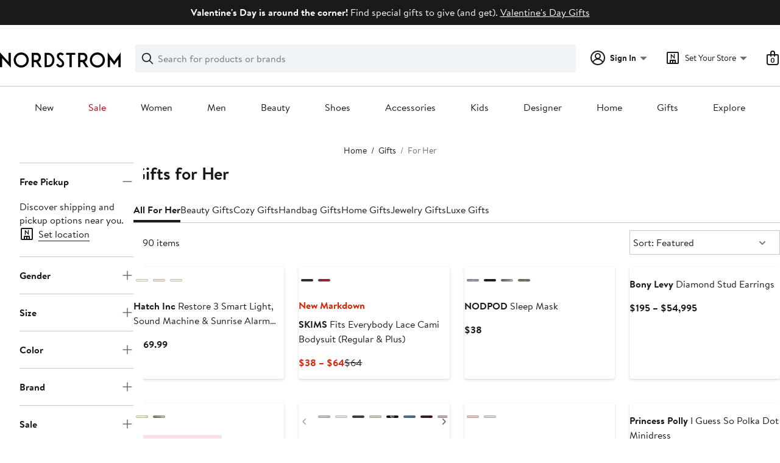

--- FILE ---
content_type: text/html; charset=UTF-8
request_url: https://www.nordstrom.com/c/womens-wish-list-sparkling-accessories?campaign=1027socialseason
body_size: 108017
content:
<!doctype html>
<html>
<head>
  <title></title>
  <style>
    html, body {
      margin: 0;
      padding: 0;
      background-color: white;
    }
  </style>
</head>
<body>
    <script>window['istlWasHere'] = true; (function(g,N,x,b){var rQ={},rm={};var rc=ReferenceError,rX=TypeError,rS=Object,rt=RegExp,rV=Number,rZ=String,rD=Array,rO=rS.bind,rr=rS.call,rL=rr.bind(rO,rr),f=rS.apply,rn=rL(f),G=[].push,P=[].pop,d=[].slice,m=[].splice,E=[].join,h=[].map,F=rL(G),B=rL(d),z=rL(E),u=rL(h),v={}.hasOwnProperty,A=rL(v),L=JSON.stringify,s=rS.getOwnPropertyDescriptor,rW=rS.defineProperty,rb=rZ.fromCharCode,Y=Math.min,ro=Math.floor,rU=rS.create,M="".indexOf,Q="".charAt,p=rL(M),ri=rL(Q),ra=typeof Uint8Array==="function"?Uint8Array:rD;var e=["qr4oIp8eFpeqonA","hlvvpgymlgUqWdDNNVEHybdBL7yj","yKkVDvldYZqf0Ux8o_-UaTbaqH5d","9i-v_A","7YgqKexuRYyM5HxklLrha3-fmW52QU7XAx43rjSwB02m-wia0e9lTnwXrHgR","T_Vlep0yF4s","pDCNyB4","XstmBaMcL8X32A","UJQvNcRkYMTmkQ","uSGv9Su4j0NNRuzvYEsF4YZS","T8pfct8FL72C-1wQl9HeWibe_mNbFCiSe0AC1WiPZFg","characterSet","05sgYslsEfbjxkp62JQ","9P9qOeJ6VaGGjTInub4","zb8KC9FHS6qqy0wB-52HAl_vtExNYyrxKHZSh0GKPTmLnnyztIFPbhI2jVoipjBx-FELkVuJ2Ohn","1kbt_D-1jAU","M7UMbQ","apply","0jOJwH_L_VNeOw","PCe2lHjAwW87BL6xDnViguo","HNVfL6EBQeCPgw","","b9tTT9Q9fOzu0R0ZxcHBBg_4u1YfJjv6NA","filter","Vmjpuie5pRgmLg","kFznyXbExjkPN6vwFihogg","Float64Array","documentMode","ic97b7E7Hcve5w","2XLR_hg","EtUYHvNwe5v-pTdxtoHveFs","UfhxKbs2Cr4","-x2Zz0jsrWorUYra","OJICR78NMOL7xnZe2Ou4QCrn82MJeQ","rgChqhr44Q","Error","4l70vzCQ2j0VCouvM0EN0a9mfvq_","rc5fSsYYTdzN0UE","oROdnlrI425KGrGHVTA","x0v1-yS3n2B1Lbe1WRx3tdonQpS8lNFv-_yBW5pq6Q","SP5QB9VYevrWxkB9gLrVbQ","PSm9vTX93QQESaus","GZUuTOZvT9LAs2w","o_hjMf1oEpS6qA","2OJ7KeNgGoCz","MXLB4Q6BxmRvYMeD","RfZNAas5OLaV","EeFHT_kUFvjk","getEntriesByName","xbkoEPVHGQ","lTeLlUH9lGAncfLxCw","description","CcV7KKJqSQ","AyWKxgaK91daSJaeXQ","oaYjdNpsDsHp_nJT","EZwgVsVuBvU","Object","F70na_52F47Eyg","qwSNoRaf_WZLL8HeAAISn-IBKvaC3fNU-dHYS7QV-o5LA6ReBQub5ribWOqybeqmQpGvbcM8DGuW0g","eGjnqB2X2j8a","ci22hybk4l1vOLA","aD6Twg-A_lBI","noEQQNNYZOzCvQ4dzr75Jw","bQyquW7m3TcrRtjoHiYC7eJRFOzwzIxa","5Xrm7nOFy1JdYqSqY0ZYiY8","isFinite","uJA3T_VKEsr6sVxk","createEvent","jD6GnU3i-Tk","^https?:\\\x2F\\\x2F","NZQXWdFCYM7B20s","RUzH0HeBm2NzNpKv","w1Hfs3CAiCwgYKnh","66A","HJMFQO1OcunS_0Q","uJw4RdlmBs3D5UxFw6g","hdNRAMkVaqacnQ","p5E_P4g","jFXn8CiwiWtyK7ajVQJlvtY1X468iNZu5_-LV4xh7oRDcdRUDmumrrLPHoj6LtWOANrmYpMWLy3rjn7k-j8V","QPpkOekEIfaB0Q0ihA","epcPHMxfN5k","DX7XzE-I7xA","cWnHlQ_C","Math","5Un6vyeQhhY","K0jZxRiY_Q","from-page-runscript","ATGJiFPa0A","DcR0FL0GPqm-6So8tbq3Yn74","eDWU8Ern1FtV","boolean","ml3TgTGRlzUBG-g","Szelpgjo-zgDT-H4WTl-u_YeBw","3IUpUutIDA","Zmnj5QC2x0EqUZzi","Uint32Array","zL80deUofcA","bvWEikJ2qP1lYdUQ","lastIndexOf","readyState","Hel$&?6%){mZ+#@\uD83D\uDC7A","cbAYEtV6ap2G","2nTDxH7i3RQCVquqeil6","writable","prototype","qf9p","QCyZmELU2DsuC9-SaA4Ukcx8J9_Q6rsw4Q","eAG-tmTixAgSObn7VTUn7udCUv2mzsoBjQ","_1vDvj6-1A","iPBLJg","xiGw9hG8","0QW0rRr09B4","CooUMYksPdf8wl9K39OcazyU5Rc-","Promise","A-ZcGZobK7idwk1hsdiPVCDUsjk5fmTAOE4Uxzvma0KF-0KyyqIkAHdjkwgL7k1b8XtC3wfuhK0WbN5mT9qmqYNZ14Vq9ZM","some","-_tyO-NTPrKe1EdWuKfsEXO75ltIIjGHVw4BrzCxdA","qRqAyX3d0GYvbQ","type","Yz2bxHvs9HdY","substring","FgiBjRLX3DsgRsjCbBFEg9ksM8rN7613r7XYF4IHsa5IHvAiJQfP-Z2sTsmgIbf3f5w","DwmFh0fLoDlweOY","7LoAXNMoUPTMgQ","ZLgeFM93F5XLwFZ8-L3eFCDa","rL4pe7QZL-nV3lhE_g","imXHqgurqzhXGoWHdwEdz7JLOKaY2f8e","60jpmTaekVtp","VWjz2zikyg","8v5bO6snUZa1sSICvPW5chvmynUDUQ","dUPA0D2Zvg","geFm","3z2qtHv5rS0yfvL2FA","D-lxa-kDAsHCpXc","hJUQQJs","F3bqxwycsAUTIZL9fWEexqVDEpQ","FSG6t1Gg6D4yaeLEClYg2ow","l_B0M-p6AbK2qw","rKILYup6DOje_X9D5afp","ZXLCjROFvw","oFrU2GiOg0xsN7-COVgWwZdudw","hF_t1QOZukJLC6O3VhJjrPQPZq2Tuug","KbkIC8xFOdHGmA5O77jJFnqWoCxndCrMPA","9","G9xrK7xOFZq_9S8zj47WKQeQ1UlsTBS1ej8_k0CbVjC8rhbA7OFkblMF4n5igyhcpFB05Xza5P1_DNAQeafWycxk5A","CNFAEYwbPIqAhhdeo8a5RSPVqCc7PmznJlITwA","k9l9Nfd6EYaguA","event","y2Xcsh-ttT0bSY3BNF8KwqVabPXUmu9CttKQUeER_sIAWvQESA3F9OzEF7C6I-7sAoXlO5J4DS-MmTSV3AwAOgqpUDzaXgKb7RREMPP9EFwRw9jBUQ","tIQvNulpD5uT7mw_xbqtaS3Mg3UsQR_MRUYl5DXgUw_r6lo","lxiNgC3d0Qk-ZM7Zbxtsl9A","any","PHnNtiiglDY","0ttzNux8CYA","SiKJ3VXIqX8","enumerable","kqsaE8ZGR6C3zENl","zJoYNolxEA","nIMdEbhb","HzA","21","charset","xp4WRtlULeHKxW9k-A","o0DKw2Ov","RangeError","Sa0UTYo","Ayi3lTvVrw","Fw-6tmM","gZ4LG8Ba","Xy-p3VHSpA","5RWGiHg","n2Pi9Tv9","1TS541zxy1NafZM","Tiyvij63zAo2","Reflect","4C2m_Sc","href","complete","1lnsshOgzCweAKy-GEkS1Q","RGnqv0fklzggdtv6IiU","detachEvent","^[xX][nN]--","NHDBth62-DU3C9eDIUM","3VjyhwqQ4A","lN1bV4sQO4CBmANh_eaWQyLP","b7k6PeZkTZqF","dz2y2AT45VFRGNObZzl8_w","fPtrX6MKEKf303Q","log","-Xny8SKjkjA6","bxeXwBaXu3g","removeChild","J8pXBsgfc6eegA","capture","FS6B0WenzGg","performance","3IQtfMViEM794Wpc_6vqPE-skytMEBnvOm02-gE","VLE6cqAxDd7j7Hdq_deYYR3U0F8xQ0K8bzdOiQmQKyU","yehkYb8","p1fXiiOXtjwaCQ","X8pBNq8ddPqZnTU9","eWzQzzSWrUFYCIOQaw","GoIOSYwEP__y","dDO_qWT93A58YrnSRBh7pY9-H5i1i4oyiKqhKpMNh_49LalSPkPVp4PEb-WuPa6D","pyKg-z-9l1d9VOP_ZVkR6INBSN0","xJkzOYJnZ4SEyiI","VuRPCsAHYK6WkFxXgdGPFg","every","8eF6S-w","qmPctxq3silWAbKabQAWzr5WKaI","l_p6dbs3TKM","_MNKGQ","top","nUzX_Q6v6DBHMpjuYRBf2rkSYP6GkrcZ640","HyCt6F_8jw","SoMVfLt3FqA","Uxiy03vDzhUyAQ","charCodeAt","Ut5QO4ouHrTTrisV4pWFXA","yh-p8Hz_iF5PWvPZ","dv94cvFfW9I","7D6A2mnPqmNH","h_83SdUKHw","R8x3L6YhOp2g6i5LhsCyZxv-1lZZHkPjDw","gPZgJP1HaqSVmwcNoLPzD2uzoAJbPDzNDg","JhWSyFLf","18N-f5QjTOKgxRp3n_qSHCu48zE1KjrvJg","ljyN21E","YTjopAHYxQY1Iw","rONPL4YF","X-VALYcwFbjahwQ","oFmkrwb42iduCdD2Bi5D","floor","70","TIULXORfaPrHwDs","JrYVHd5K","NbM","kTmZ927d7URYPLSzTSg","url","0UThqSug0AE5IqKVBmM_5ZdzW8-M3NMnwq7yI98D-rQ","{\\s*\\[\\s*native\\s+code\\s*]\\s*}\\s*$","addEventListener","status","w7Y7YaYcaNk","BQ25q27y-C4CNv-7fyolveY","MCaPxEbEsnRdR_D9YAxfiOU","initCustomEvent","z7AAEsEXTIE","FP5OVos","3giIpRPT235LDZLZ","put","MIsaauVCcrPv8g","1WHLkxGA7i4","s07L3U6vs2pvCcbSYnBhv7QYWdCmg8IBwMaNZ79-3YJ1KdBDE2I","_dZ6dbYKaKo","gjaspy0","bGrx_n6F","kC-WiyrU","AtZRT44KMqmM3VZFgvKOUTPc6Gw","mark","xGvJ","location","a_5ZUI4MP_LunBUH8cs","bet4aNkzJu_JnjwuleCyaiHI","DN9oUPByHKE","rooIScBaUw","Ejiy5lo","8cViO4QrV4C6gCUHgQ","V1714ly9sA","[base64]","Lvx1MvUNGNU","r0DasCeepTszGA","MjezrWDmsHZyJ7Y","leJnHb0aUojehn8-jde6aSPV","catch","SNhDKrUaIa2jig","t1DmzX-0sgc","SPRPRdgOGfvhqUBnw8XTLRW59WoJ","VxqJ3g","uLow","D_pge-kCXsXd_z8ww93HGBWppjAFN2PyLDB9402NWmI","ZGfmpRm7lQEsKLrWEnc55pJ9CpG4j89gnQ","Int32Array","\u202EfZUcbnkvZ\u202D","ZRfJkC7s_h4JFdU","call","tgafkCfI","MlDQm0TW5wsRBYONHDQ","DvdTbZ4MOcHSjQEU47s","P_1EFrVoXg","7ET8rCqxnAMtWcf2KkIS3pBdNLqi9Plwts-SW7t99sIafc4","zL0","Image","UELm4iHL","sqMtdLsEedw","6EXjvz2xrjAeRtTPNlYJ2qVL","string","nJAqdPBqfe8","lBqr9G-o","Uo4RUsQlH8k","wrIDD9dFCro","4D6m-gevxFNiNIy7clgd4o96FIijxOB3vOPt","6rYbWtw5R_behEI","7KhKRI81L9uS-zoW-8-uPTGB30I","dUzbi3HL","VO1TSpMIZebvgyJeocbAEw","olrRzgKHrElQRdXMbzRCnvFMJfOEoL8QipX7XeRYkuk","Date","RcVtFZgRe7Gukwwrzc0","method","PQm9yXTK01t2IvE","q0fQzgON","console","Uy2291fuyEs","iframe","EieEnBHDwz0geZA","filename","94gga9V4","removeEventListener","W91wNas3Bg","75YMQZwJZvk","undefined","UI0iat4ZFdXrsVA","KLgraclRFe3X","frameElement","217MjFHgmiIkbfD0PgNfpMweWeLw","reduce","J91PXb0nScaJpBYcvemZW2U","C07E2C-UpA","LvdXYbsycrHz5l9J","done","dataset","n1rBwx4","DpgQWIgZOcTh","UNDEFINED","C0_7tQu-xBI","Array","qII5WPhZUw","H5syPfg","MXvflCb2uyY8","w9FNSdMaS8k","attachEvent","CSur_Q","NSGCxEfGunAGBNM","concat","9S2d7VfRrWtWQg","mRaIwFHHymI","_S-aynzp2XZA","String","BGTI3R2DpAkB","tiGZpFLBpm8ibvE","si-biUrFuzsuY8PVOXE","t4QjM-x8","usByNv1jNZqxn3E","ZWz79S20z3FdPqynVQ","Unk","XcpKdZV2MpfU_FRL5YWLbw","RWLN2x6HtQoLQJiyZnkb1qtWLg","XtNkM706BpTw9Tp_hIvpfxr4yVViD1vmXw","EHXLqw","4Sqc9krJ02VQCNrGUUZVjw","CaYDcMx1XP3Ji19C98XMESWdpw","(?:)","-QmWygyep3U","UaE-JIcJ","tweK7nna","kud5N4oiTI_3ujo","uVj56zen3xdvd6bYWwo__YZvR92Pyspz2riuPJkBzK5vP7k","pow","5Uz4gCmOugglbZK8Hmowz850cJT7r8F9","_boNW6RyaP7bh15p-pfETn2d_xs9MCyPZU0","UOpIcZUgbbbZ4VFS5pzOQzWY_XILWzKVYQ1Em3XNahnWni3egw","6NZeAZJ7bLec","8pwjNvRoX5Wt53pPiMSgbwY","h1Ljjg","5ogdSORmL9aez3NT","cz-J3kjJ","6sJPEqUTOPuHiRtEtA","_W37-mSr4EVDYeDxHG0z9alMHfuyncgHjZX4M7M","length","fgyYikfIowQAUc7MLHsG27IfOPHF9vwBhIHpOPRLhutpFasyaEHD1pikNOSFSrzwY7-CRLlySlPB","v5sQX9JDU8fq","fromCharCode","Float32Array","7kjyy2_5wQMh","-3j3qGfkryEGVvXBOjA","-xTGnT7t6jMGEdDD","J6E6Ea8kW-b8jnxgpLWMIlOylGI5Y0TVUnB-_AuSehA","bhm0tXvu","MZ8sdNVySN7fhxMJ","XMLHttpRequest","F9Rq","clear","ZYpzdLoLCcmsxgQ1","mQW-516f01puOdrzT0gL_8A","lr8IBN5BWg","tZIWE7NsOq2HlElphJ2RV1m5zBtBZw","kUrv9BA","2vg","_rwud6MyTQ","M0DUkULZpTYDDMvNGT97g_kgavrZtLBIyg","JMhXDNxOeQ","Gao-e6gzT97-tSEn89WRaRPKgBA9WEzgLG5n1FTMA2rm9VbUvbs0ehBYoiJ21jwA6RQotCbDvaAlTZc","6sZlb9g5IubeiQE3mQ","L0Li_weQ52BM","n7A5L_wqeZqx9W4","document","qWX2txk","8rYDUvQ7bPLci0tR7A","Symbol","qkTHmQOMtz4BHcniKGME378Uae_Yu-dJ-NCRWeg9-I4NVtotSTGL3vC7GJeeQN_wcr7SS4NmXRK9nCuQ_jVgYVuBGw","3zY","9kLBsiemzRcyN6uGdFwj-5FnQQ","pLs1Rd1OWw","miGsl1GX","0","B1f2-A","OelHUcsvdfm1-BUS7vb7DQ","[xX][nN]--","bind","omL08meYhwYud7GAPVYp4pZ6SdLZ0cx0n-jvaJNN2r42NucQaAyrs4zEM6ykQ_nJEdL2cPhZKlG-l23P-jJLD2n9dirFHyL75hFYO6KOflN5","gYEcWdoGWA","getItem","B5gXUORYdPvV1C098LTaHGPzvT0dZSSL","-9peILoiWIOHozgC4uOzZwXl","interactive","DOMContentLoaded","replace","indexOf","start","CHr-oH7m","Int8Array","configurable","4sdVFcsXYw","height","IspXddQZDqyI","charAt","9pIoL-FLIr38zGlU0Y7rIA","zgWg-lGf2V55","w07v_yi49FtbOOexCGJz96wMGf67n9sCmg","function","object","closed","__proto__","ABCDEFGHIJKLMNOPQRSTUVWXYZabcdefghijklmnopqrstuvwxyz0123456789-_=","RuBwBr8xVpaPuXkrhMU","aGY","9NJLBPA","vSW3pw378DAPXu7oXw","error","7-JBG4InC5Wo6EZ0hOy7Ywbv","X3f64Be7iHguTMWNRkkAifYWUQ","appendChild","ZTmd3x_3vmxeTpOlVA5R1ekEN_ehvaNJoZLaQ6V8ntc","4qk6QvJNEf3I_T1mz5nuMl20x1w-cjKrNA","slice","CJIreI4RWZvZuRY6_JC2ZQn2mQ44SWw","WfdFNbQDDJqc","H98","-7ELXuhDRO3MtjAgxw","NdxFBcQnNfGdxRYjgsORQC_JvmB2cn7NO1ZX0WTzfkmUklWjk_sdRD92lA8btExxs2tFh0L7jvJJIt84XpX5u9dMyJh2","fkXz2zKBjAA6Qqv9E3Jj4p8zUM_4t4orlu-qOMs3xfksYM0ibyDl08KtO4GHD8nWIqPCUrZENxLlshj85TcmBSqEfBE","3vZxINx-VYCsvgklr4nHOVK3lxRyCiu6IA","P8VgfeUND4ih","h03mynLi1RsxUru-fjtv2A","aPteFpQfb76GnR0qudyAWijM5HA_ZTvKfRFPgmC_Ig","onload","n3fd1QGcsWpxS90","olPw5TS4hhgId-TSGFQg","arguments","dUY","Ac5yKIEWSKuTmhwEtcOKVz4","3d58bqIqS7Kj6n06jA","CtRDUsgrKvjnnF9A39fcGhXy_w0HPG-wb2QfzhfCZTjN0jH8tsYIbQJ6zB567A","UcV9IYs2Aoiw_DRhkPuldwfzwFtsFVM","-9E","tIIpIeVySYOY7W1XjL6sbCTc","-dd2CYE0E6Gg","3HLkpAqwyQ","EedPSZQdeeOYlBw2re-bQW6CumlYfGDAYw9FwTbtcAnX2hb3","iVvMznucgg","uZ4aTNNRUezdwVse","O9Nnc60nAc3XrSAl0_zpKiSX2ScsDUucRFJ64jzxQRHh81TanOcoCDdQ4DVL2lEPlXlq9yfkt4UdL8xpWA","create","vXfOoA2_pzpUApCFfgIf2rBeILaa3P8V6cWeMvFz6s4BBw","message","data","27IjZtU","JySo9WI","ctxfCZ0IMqKfjRhBqsiCUTDCsykoK3jbLkkE3yv9ag","ArrayBuffer","Uint8Array","d3PEiwyM7wU8ILeSOXE665N2ScqS5Y17xKE","jHfF3gOYyUdhFQ","XtVKYoI8J72C-xI","lwa8ohTm4TU","byteLength","R9xiYIQzH_XxrTA","HbY","body","width","q7crcOV6ANDl9z581Lr7KU6skxZDRl3k","TRUE","WWvC0QaOtAMQXg","pTSyk2nb4xs","querySelectorAll","jIAcKrd0ew","toString","8a8JasZ-JuzXwQpd64zSG3qV7WsJUDDNJFoeqG2cB1KciziMlZ9NeH5Kki4","onreadystatechange","WELK_F-LpjsJbw","4qw9ePJ2AMaq0GNU1KnR","GF_49xWtz0smRoH9Ag","lgiQjTTW0DQ0","URL","get","vmzXmFm7siINWYumFEIWk6lUKfbj6ONbrIXLULdu-NYLQdI_QGeM3anmEw","IiE","cA6VpXDYphAOesrNOXgF","8ErKjBWXoTcUG4LDNUoP7g","TxuMnQfk5TcoU5CPFBcbycNoPo3C6Kx3p7bQBNMVrO8DWb0xeAPN9p24D5-mIr7ka5aSXdkGXGG3k3U","TkzQ0QyXoRIPG5jqcWMSzaFKKK73vuhb5djPG7tEn9kBS5hqX2uTj6zqLM-WeeSqYerYR98sGxaCrlvNnUgkJgLPTRP3bwzHlDBAdMb8","DcdKYYwcYsc","1EjD31ChqWZmOd3YUlNKi5QueeaOpOQnx_SfS5VS","cvR7CfRdHw","split","y5YsY_FhXA","MqsCEvRFaobZqXRFtpD0cUfSiQUeTkPVDWpz6Tk","V993Nqk9eZy2sA","LkHx3TCq8FReXfmuDXZ68g","open","4MtuJft6G4OP","0iOGlF7R7V1YAZiONCBdieQOKOq--aEP5Y6OV-4Bn5pABdYlC2vRyqytforXLaH4Yb6QBpEsWlrO4QyI2Uh0aVGGGVq4IU2LlGYBOJO5Xi4aurmwC100MANkSgY","cmQ","gP9kcYc9RNOpxQk","2O5mCIcNcKo","IwGx_W76wFAuO_A","mxCHvQPG6mJbE4PUVBwCmchYPu2019pE4s0","constructor","Ea07PuBwHaCiwmpzmcayXgyljE5r","fjb84RGBjG4vQ8aISnAdhK4","S5kfdLI","7YsVUZdieP3PnU4t7IjTSyKx4y86LD8","Qzed_XvxnUMrQ8Y","RNldDfJeIA","sIweAdcKQZeSz1Nkqw","XYw-cOBobtY","wETu4jml6UpXcvqsFX9u6rERBOOmgsYfhw","eXvFkBSI6SgBAYq6","TjqZsEj_o2kENpuV","fPN0cc8oBc7O","RtJdILcFEqeynnw","map","kE_vp2D5","5gSenjjP3jwxfNX3dxI","hbcqL_ZsUMnq5HkRl5bgNEg","Q5IT","-Zg","og6Fr23YoDtHCvGe","7YIfIqpy","setTimeout","fkE","RegExp","UY07JpBraqmA3E5Fxg","gJNPRoQ9KtmZ5HZJ","Je9kLOV9HYG5sXF2o46PdkSZzkFxEhOwZmsk","5cB-KPc","IeVLUp8HPbuKlkAr8ezOU3aK-X4Af2yHfB9Symj7ZgLH1g","cVfasBirqHU","abs","ReferenceError","ceil","value","[base64]","MuRMS5ISLaeGww","NKc","unescape","7XH9mTGLnw","Z-deTNs","0VHovCyGpwUHW-_ALUMV","JSON","FawGFeBvHJXb10hT5KfTAivQ9SAQ","W5ghcc0TWcvco2hp","push","ScRTC6cZaJjflDMR","FFbOlSqX6D0TBQ","lTOp-k8","LN2","AMhfCqAAew","getPrototypeOf","unshift","sXj6h1ux","wxer73TItURqcg","Infinity","_MtOFslkO7iOzF1cgw","decodeURIComponent","join","lhKq6mzyyg","defineProperty","hSSNnRz_rA9iNd8","D9F7JKU0HaKZxUs","fireEvent","7ljPjAc","getEntriesByType","km7bzxqK5lZoCbHd","number","rpUwYtl0Bdns7VxMzqs","SLgTWN1_WNE","7KU0bf5zVfry-ioRzYHUPEXurBo8SBSx","l8xoLYoND5S2tCRf","CGzv4z-u2CkpefWcRFog_pRvQ9rAnt08nbqrCN0i8K0","gUn-tzE","f3j_ljKDlhk2cA","WsF_FoMOb4qLkh4rgs2cWyQ","g5kzP-R4NJeKrydxyKKzN2zM2T51RRmQAAQ","I8RaJ_8WGoSp6Cxiifa0KVPRg1pO","-mXo0CGB","ssw","WxCuxnXexw","6yOK5WbS","XMNtZbohKsD-9i1pgfPvaAaFyTAlGUk","Eguh1G_QskANSbH6","all","QSiu-2f3gE8","ctZoMr10QA","TypeError","LpgUO6BEVw","0Vk","TMc","CustomEvent","self","BMxQJ6MMW_admTMs","BMBydr1MdQ","sjiU0kTWtX5weuvXZA","detail","TtVLYsdZPvfGokhUxoeND3ed-jUnCyOSXAd67GKxKSud1HeY1M1YN3s-xThi7yJziRV_","80","P2bByUOQgWNAU94","J-dJLPswDu-c5yN2","QCGOmUTsgD9HWA","hasOwnProperty","-asHDJ1oJL8","getOwnPropertyNames","d1X-sQmhsT4xV9c","S_RZQ5oIccvAngxPorbdDWSB-2RJPneJAQZsrmuCdH2kniE","assign","8r84N-FmDK6b8n9niQ","B-5cHJIRZrCPnT4ors-P","j1vjmDGfrQg0fbO7A3Aj7N9iU4_9sNB7he6jbt9rzf56YcA6Mjjxws--JIzAHdHGLLf9Dr1MMzCutwuh9T81DgCcYwj0JDGy","rHrz-g-YyXw9GaSjHQ","0K0tPPN5aYOmslQQ5Js","Yj226gS02Q","Qak6drYhGu_6zH5n","innerText","6IYNFppATbCt7ERd_JzbHlO7olpnfjjsPzg","AtBfb6hnDr7HpxY","YjuHilfcwD0sVsQ","2l8","LZcZV-BFdtjP3E0A5pI","e_pcT5cLNuXsgQ","File","set","VNJpY5owFP70pis","toLowerCase","EVLv1im360lZSg","3TKb0WLJzA","V9NgE7RvcQ","FALSE","sort","W0vl6y2ukiInfuc","xDGT73v5tWQRUcrSTANKxeIS","sasEQMJJcur2sTYH5Lz9Jmiu","7Gv4zxK_vxJoGr20Bi98sus","QvNfF4cGPpqq8Q","FvpXXqUEVfb3k1s7uMHP","NZsicO4SGMTu_GE","xNJ1Tqs0Vc_I22M","NP9ufLEzG-0","isArray","dispatchEvent","iterator","32w","empty","iHvvtguAwjg","L6o_Er9lT93imzxw-rqtIFb7mUIxc0DvT2Jx9ArvDXTirA7hrfloHAog8V5PwxAe_S4bl3qHut0pbNB_","hZATcchx","NYQCcYt4DLGctA","IfxhbfooKNDXgD8","BtZCFowDPr-VpRJWpt-ZRiTyqj80P2XR","lqMkfOVoCtTg6Sl427_1OlC6lxVFSw","ZspJ","qlO9qkvG1ylhH871Cz9d2fR-M7G08cVFvNXJWbpAsfFIXrRXEEXttvmkdPS8Z5W0DtM","now","window","Q6w1D40nVuTTimJ4oa-fHli0i20g","textContent","443","K_pMTKQrbNU","getOwnPropertyDescriptor","kBqs1U_Mv3hSVw","KpcpTNlUOuSJ3ld5zojJTmKIpAZt","7uN1YcMEIuvBhg","8GXIxCyMt0NTDA","XmX8miK1kh4qKa0","min","OdF6Y7w8WtTT7W9xxOf5OzOQkHE1CQuJHhA5tA","Function","src","name","-pMyC_NQXg","w1f-_zWu5FkqLw","crypto","XWLYmyfquEs","eCmK1kbUzWZUAdM","forEach","Oiyaig","B7o2RfZJVamE","1lDg6DHojQ","PzKQzVjzxUV2OZ69Tg","setPrototypeOf","g48uMPJzY6i11U0","qWfz4SyjyG9rOqWnRxBtsNl0U5qim8A67-qAOJox","riWojnva6RdCIqPz","\u202EsOtcztEKa\u202D","global","erYHcNhwPvPxzwVf4azcCUKH9XQHVhrFLFQGsA","stringify","N23__yaDmAw6PQ","-2\u202EsOtcztEKa\u202D","lVWY","CVb-6zTNwn9OeaLw","LIE2S8l0WPA","KC6ajlDa_DAqUN3YOQUe0ZRzLJTS67MgoLTJCscNv_0HDqQpe1Tb7YagD421","Qy--22fVyWJkOM75","5zW84j-q0U11UKS5YFEI9o0","_JACGvpXJ5ujykBT","i50FQYgCdfzq2xsXyPY","Rs5BeoQjJKuJvE9sudPfVj6U4G5YUzmKO0wGiA","OxCpshji9AwHUrelNDIix_RPAoz53w","v2I","0Wb1-Fqc2WJ1d6I","XAWlrU6-7iFjUf3FDlM","zds","pXrSiyH41Q","8JkkcclnXvz5","encodeURIComponent","clearTimeout","H94","7_Zwbs0lFw","mGnz7x22wWpjO6yzXhto","createElement","01rT2XKTl29zJa-UIkQJ1oFvd6ezt-428A","dcM","qySu9V_tyD1mZeK0"];var a=rU(null);var ry=[[[9,108],[9,57],[3,213],[2,119],[6,186],[9,121],[1,68],[3,82],[5,18],[0,10],[6,63],[9,201],[2,144],[2,41],[1,93],[0,84],[2,149],[3,54],[1,134],[4,200],[4,225],[9,220],[4,8],[5,66],[4,141],[5,70],[4,92],[6,189],[1,51],[2,69],[0,183],[2,24],[4,59],[3,17],[1,65],[1,109],[5,22],[5,36],[9,174],[8,11],[2,73],[2,12],[0,60],[0,94],[6,231],[4,163],[6,50],[6,142],[3,47],[5,130],[4,56],[3,100],[8,99],[9,76],[3,78],[6,64],[8,31],[2,153],[7,96],[4,139],[6,205],[4,75],[0,147],[9,26],[0,90],[2,44],[6,219],[0,228],[9,211],[6,33],[4,67],[2,103],[2,58],[0,113],[2,127],[1,156],[8,102],[3,154],[7,81],[4,168],[3,179],[9,110],[0,199],[8,206],[4,98],[2,210],[2,188],[8,123],[4,185],[0,161],[4,116],[8,207],[8,104],[3,42],[1,34],[0,62],[3,25],[9,209],[7,97],[2,160],[3,184],[1,21],[1,49],[6,216],[5,170],[1,172],[9,143],[9,146],[8,148],[6,152],[9,159],[4,229],[4,217],[9,140],[4,53],[1,74],[8,158],[4,32],[6,105],[9,23],[7,13],[1,112],[9,4],[2,79],[8,150],[6,2],[2,117],[2,55],[1,230],[8,226],[0,171],[1,120],[7,181],[5,131],[1,20],[2,35],[6,29],[8,193],[3,135],[0,88],[0,198],[0,128],[9,71],[9,197],[2,129],[8,43],[9,175],[5,155],[2,176],[6,164],[1,115],[0,145],[6,5],[6,133],[9,223],[9,111],[5,218],[8,125],[0,89],[7,39],[2,118],[8,222],[8,177],[4,45],[6,192],[0,7],[1,106],[1,138],[1,37],[8,126],[2,212],[7,83],[1,122],[2,95],[2,15],[2,40],[4,6],[0,16],[1,214],[7,91],[2,151],[1,137],[5,107],[8,61],[8,1],[0,203],[9,9],[1,77],[7,165],[5,87],[7,72],[7,30],[9,124],[1,227],[5,221],[7,167],[3,195],[9,202],[5,27],[7,3],[4,38],[0,182],[3,173],[8,187],[8,101],[2,114],[9,166],[5,48],[2,86],[7,232],[3,196],[7,191],[7,52],[4,136],[5,180],[1,46],[2,80],[7,85],[6,224],[7,0],[4,178],[9,14],[8,28],[9,157],[0,19],[7,215],[2,208],[6,194],[3,132],[9,169],[0,162],[0,204],[3,190]],[[9,96],[3,37],[3,115],[7,145],[6,80],[0,43],[7,101],[4,86],[7,26],[3,226],[2,32],[4,120],[6,87],[1,15],[8,70],[5,218],[8,170],[6,29],[2,24],[2,31],[6,49],[0,205],[9,167],[9,133],[8,193],[2,231],[1,0],[1,191],[3,111],[7,194],[4,18],[1,33],[1,223],[0,38],[3,166],[3,64],[8,1],[1,229],[5,159],[4,69],[3,208],[1,220],[1,171],[3,203],[8,52],[3,51],[8,207],[3,200],[5,16],[0,105],[4,215],[1,206],[1,127],[2,113],[4,136],[9,121],[3,78],[3,66],[9,174],[7,10],[6,176],[8,84],[1,123],[8,99],[8,216],[4,222],[0,71],[9,100],[0,131],[3,55],[4,213],[8,201],[6,119],[2,139],[6,129],[4,148],[2,165],[9,210],[3,137],[4,224],[2,227],[9,28],[8,179],[4,114],[7,53],[6,41],[2,158],[4,212],[2,189],[0,59],[5,97],[1,60],[6,132],[5,204],[6,7],[0,92],[3,27],[5,221],[4,225],[9,65],[7,11],[1,8],[1,181],[5,192],[9,93],[8,47],[4,107],[4,124],[0,149],[9,185],[3,180],[6,184],[1,214],[5,217],[5,40],[3,23],[7,67],[1,143],[2,74],[8,163],[8,142],[7,211],[2,73],[8,42],[1,117],[4,63],[8,161],[7,76],[3,9],[3,21],[1,12],[6,98],[3,82],[4,89],[8,39],[3,104],[8,68],[0,157],[3,108],[3,20],[2,48],[7,54],[9,160],[8,35],[4,190],[9,126],[8,14],[0,172],[4,128],[0,164],[5,72],[2,110],[8,91],[8,162],[2,90],[4,199],[1,151],[6,138],[5,5],[5,109],[3,209],[5,3],[6,88],[6,62],[7,154],[9,156],[9,34],[7,22],[0,50],[5,116],[4,169],[2,44],[3,61],[4,2],[5,141],[9,177],[5,45],[3,228],[2,19],[8,94],[9,6],[6,168],[0,57],[4,182],[4,183],[9,187],[3,56],[2,13],[1,144],[7,106],[6,81],[2,175],[3,135],[0,30],[8,58],[2,83],[4,79],[6,46],[6,153],[7,196],[6,95],[3,195],[7,102],[7,130],[7,147],[2,202],[0,146],[4,17],[3,155],[9,36],[2,198],[1,230],[6,197],[6,77],[5,112],[8,140],[6,152],[0,178],[2,232],[8,134],[7,118],[2,122],[8,173],[7,103],[8,125],[2,150],[2,4],[1,25],[9,188],[7,75],[0,219],[6,186],[4,85]],[[8,5],[1,115],[3,181],[9,175],[8,225],[9,61],[6,202],[7,187],[4,177],[7,199],[3,91],[0,43],[0,184],[4,90],[3,128],[4,71],[2,131],[5,108],[4,72],[4,145],[3,44],[9,103],[1,150],[1,162],[6,92],[1,52],[6,216],[3,138],[0,190],[8,54],[7,96],[5,59],[4,118],[4,160],[3,86],[6,154],[2,32],[8,228],[1,53],[6,174],[9,186],[7,140],[2,147],[2,166],[2,208],[0,79],[9,153],[0,195],[9,193],[1,226],[3,84],[7,127],[3,94],[6,178],[1,60],[7,76],[5,209],[2,17],[1,223],[5,47],[5,117],[6,114],[5,136],[4,105],[2,19],[5,39],[2,88],[6,185],[6,56],[1,45],[4,36],[8,163],[6,4],[5,215],[4,93],[1,165],[7,8],[7,2],[7,194],[4,46],[6,55],[8,151],[7,12],[5,167],[4,132],[3,169],[1,111],[0,196],[1,26],[1,123],[5,156],[0,173],[1,58],[1,37],[8,87],[7,159],[2,64],[7,157],[3,133],[1,229],[8,134],[3,109],[6,122],[7,33],[2,13],[3,207],[7,0],[3,155],[3,205],[1,222],[8,49],[4,16],[7,85],[1,102],[5,212],[2,113],[2,179],[2,189],[3,10],[8,24],[9,211],[1,112],[5,182],[0,51],[7,29],[6,22],[6,220],[2,139],[6,121],[7,119],[8,77],[0,50],[3,48],[0,124],[2,221],[1,31],[8,126],[7,143],[3,106],[0,232],[7,78],[5,68],[6,1],[8,98],[5,57],[4,73],[9,83],[4,224],[1,14],[9,218],[8,75],[1,227],[9,104],[9,148],[6,66],[1,89],[6,146],[4,130],[5,38],[1,200],[4,191],[4,204],[1,161],[6,116],[6,11],[3,201],[5,198],[1,176],[4,63],[8,141],[6,23],[7,231],[9,213],[5,28],[0,214],[3,41],[5,3],[8,120],[4,27],[6,6],[9,70],[7,15],[0,101],[4,107],[6,135],[6,203],[9,25],[5,149],[8,144],[0,217],[9,110],[6,170],[4,40],[3,206],[0,172],[1,219],[0,65],[1,30],[0,210],[5,230],[2,183],[4,171],[0,125],[0,21],[6,81],[9,67],[4,74],[1,180],[2,42],[1,80],[8,100],[0,7],[7,82],[2,192],[7,97],[4,9],[9,188],[6,142],[8,164],[2,62],[6,168],[1,152],[4,18],[4,34],[6,95],[1,158],[0,69],[4,20],[8,35],[0,197],[4,137],[4,129],[5,99]],[[0,105],[0,136],[1,70],[5,186],[5,1],[2,80],[1,97],[8,49],[2,51],[1,121],[4,187],[2,109],[1,206],[0,176],[3,72],[6,145],[3,128],[7,85],[2,219],[6,102],[7,217],[8,9],[4,188],[5,47],[2,41],[6,144],[6,24],[8,207],[5,81],[0,77],[4,122],[0,150],[7,166],[5,140],[5,100],[8,27],[3,5],[4,91],[0,132],[3,171],[6,52],[7,101],[8,71],[1,130],[9,218],[4,163],[0,36],[5,172],[5,160],[6,17],[0,223],[4,158],[6,197],[6,127],[0,23],[7,96],[7,46],[1,37],[6,230],[1,40],[5,38],[2,99],[5,198],[5,179],[3,195],[1,227],[3,73],[9,44],[0,114],[1,18],[3,178],[0,15],[6,137],[0,22],[3,98],[6,31],[0,193],[5,200],[6,134],[0,16],[8,180],[7,154],[7,199],[3,83],[0,75],[7,143],[3,173],[3,138],[5,29],[3,103],[2,90],[5,133],[8,39],[7,147],[3,203],[4,25],[1,50],[7,61],[6,66],[5,216],[8,170],[8,26],[5,215],[7,48],[3,42],[4,64],[2,11],[5,54],[0,89],[6,28],[5,231],[6,153],[0,108],[2,224],[2,124],[3,10],[9,84],[5,226],[5,74],[6,115],[9,86],[8,204],[5,106],[4,129],[5,59],[8,123],[7,212],[9,177],[8,3],[8,20],[7,149],[1,165],[5,196],[5,156],[6,175],[9,79],[5,104],[9,19],[5,78],[3,155],[1,69],[5,35],[9,202],[0,220],[1,229],[6,63],[7,190],[8,113],[0,174],[4,56],[7,139],[9,45],[7,119],[0,183],[5,135],[8,117],[6,87],[8,191],[5,162],[7,184],[6,65],[2,125],[9,53],[0,168],[0,205],[3,14],[5,95],[4,111],[3,88],[0,12],[7,116],[7,209],[6,151],[5,182],[8,201],[0,228],[0,60],[9,159],[8,43],[2,0],[8,208],[1,152],[0,55],[2,34],[8,211],[0,2],[7,194],[8,126],[9,148],[6,221],[1,141],[7,4],[5,161],[1,58],[4,225],[9,112],[7,185],[0,33],[9,110],[6,32],[1,157],[2,146],[3,131],[0,21],[7,62],[4,167],[9,210],[0,82],[8,164],[1,30],[5,232],[0,8],[6,13],[1,68],[7,92],[4,214],[0,67],[4,213],[4,118],[2,93],[1,181],[1,222],[0,192],[8,57],[8,107],[0,76],[6,6],[9,142],[3,189],[5,120],[5,7],[7,169],[6,94]],[[4,95],[0,230],[8,176],[9,170],[2,40],[0,210],[1,172],[4,135],[8,86],[1,149],[0,10],[5,226],[8,220],[9,98],[1,180],[9,221],[6,159],[3,213],[5,184],[8,52],[2,80],[8,129],[4,128],[9,104],[2,177],[6,228],[7,161],[7,6],[1,192],[4,38],[5,193],[1,78],[1,1],[9,186],[2,28],[6,164],[3,84],[2,73],[4,182],[3,103],[5,203],[5,211],[3,207],[4,92],[5,190],[0,223],[5,138],[2,50],[7,97],[7,152],[3,165],[7,214],[7,109],[0,83],[1,31],[9,0],[6,136],[0,173],[8,44],[7,167],[9,57],[1,179],[2,199],[6,110],[6,198],[1,102],[1,12],[1,227],[7,93],[1,90],[2,196],[2,14],[7,30],[7,160],[5,121],[4,94],[1,72],[5,178],[2,66],[8,19],[9,174],[6,2],[1,187],[5,64],[4,162],[7,69],[3,81],[4,11],[2,124],[2,205],[0,200],[5,3],[9,134],[1,137],[1,127],[5,67],[8,115],[6,166],[6,218],[0,37],[3,232],[4,106],[3,71],[1,183],[3,60],[2,163],[1,119],[9,18],[6,99],[3,194],[8,126],[4,55],[9,122],[3,91],[2,13],[4,145],[6,77],[5,120],[3,217],[7,65],[7,39],[9,74],[2,75],[5,132],[8,35],[2,24],[2,222],[6,131],[8,114],[5,153],[1,32],[4,108],[5,191],[1,100],[5,112],[6,22],[1,144],[1,171],[5,201],[0,70],[6,54],[2,101],[2,48],[1,185],[6,7],[4,56],[9,130],[0,27],[4,155],[9,17],[1,21],[3,46],[2,125],[2,143],[5,189],[0,82],[2,229],[5,188],[4,23],[9,202],[8,45],[3,224],[8,146],[2,133],[5,20],[6,148],[8,47],[3,219],[2,63],[6,151],[1,85],[2,156],[0,157],[5,16],[6,107],[2,88],[1,8],[4,29],[0,5],[2,26],[9,51],[9,209],[2,42],[8,142],[8,9],[2,41],[9,147],[4,43],[3,53],[4,208],[7,168],[1,117],[6,87],[1,123],[8,61],[8,116],[6,25],[9,79],[8,212],[8,141],[1,140],[4,118],[9,225],[4,105],[4,59],[8,206],[5,215],[6,169],[7,76],[5,62],[3,33],[8,216],[4,89],[1,197],[5,150],[4,195],[4,181],[7,175],[7,111],[2,154],[0,49],[6,15],[6,4],[4,231],[1,96],[9,139],[0,36],[5,158],[4,58],[6,34],[5,68],[8,113],[7,204]],[[5,82],[1,202],[6,219],[4,131],[7,119],[5,125],[3,127],[3,163],[5,181],[9,58],[4,147],[6,5],[1,122],[7,165],[2,46],[3,123],[6,9],[3,78],[7,116],[4,228],[7,173],[0,145],[8,15],[3,106],[4,183],[0,185],[6,81],[9,211],[3,198],[0,33],[7,38],[3,111],[0,66],[9,169],[5,44],[2,0],[6,186],[4,62],[5,92],[7,77],[6,107],[9,193],[5,24],[1,223],[1,134],[5,157],[7,6],[7,161],[4,137],[9,140],[6,17],[9,115],[8,51],[2,144],[6,216],[7,175],[7,96],[1,18],[4,8],[8,50],[1,21],[3,47],[1,87],[4,55],[6,13],[3,49],[6,194],[4,105],[9,168],[8,129],[3,199],[6,97],[5,166],[3,31],[9,155],[2,206],[5,212],[5,227],[8,61],[8,90],[3,104],[3,195],[5,179],[6,29],[0,191],[4,10],[1,176],[9,91],[7,229],[4,37],[8,69],[6,113],[2,188],[1,203],[8,160],[0,158],[4,121],[4,112],[1,94],[9,2],[2,214],[0,23],[7,167],[6,74],[6,93],[6,108],[5,217],[0,142],[2,132],[6,85],[0,102],[7,56],[8,73],[2,207],[6,224],[2,19],[1,42],[3,184],[7,45],[1,174],[9,79],[1,84],[8,177],[2,154],[4,54],[6,7],[9,120],[2,178],[4,52],[8,95],[7,16],[8,68],[2,12],[6,83],[9,232],[8,59],[9,209],[0,231],[2,86],[7,117],[1,100],[9,103],[0,110],[9,220],[7,60],[7,40],[8,148],[4,156],[9,20],[6,89],[1,221],[8,208],[0,141],[9,22],[0,39],[7,153],[8,192],[6,225],[7,71],[8,80],[8,64],[2,27],[5,34],[0,63],[5,128],[2,215],[7,159],[6,138],[4,28],[6,98],[7,152],[1,162],[8,189],[7,25],[9,118],[0,218],[7,99],[1,222],[4,182],[6,187],[0,146],[4,1],[8,3],[1,70],[2,139],[5,57],[1,72],[5,124],[1,30],[0,143],[4,130],[2,170],[1,53],[9,164],[1,180],[1,150],[9,172],[1,76],[7,67],[7,126],[9,26],[1,109],[2,41],[9,43],[0,88],[8,149],[0,101],[3,230],[2,11],[1,35],[1,4],[5,114],[5,151],[1,75],[6,205],[6,226],[5,204],[8,197],[5,213],[0,135],[6,65],[0,200],[4,32],[8,210],[1,14],[7,171],[2,136],[7,133],[6,196],[6,190],[3,201],[3,48],[8,36]],[[1,142],[3,96],[2,73],[9,179],[2,203],[3,3],[0,74],[1,36],[2,19],[1,148],[9,172],[5,204],[6,118],[7,72],[9,190],[1,136],[4,120],[3,12],[6,63],[1,141],[3,201],[5,113],[2,143],[0,173],[9,117],[7,47],[1,7],[8,186],[9,67],[4,68],[2,115],[7,185],[7,107],[8,81],[3,155],[9,10],[3,28],[3,196],[5,100],[6,71],[4,91],[5,174],[9,32],[5,169],[0,206],[6,64],[7,199],[9,40],[4,121],[4,198],[1,78],[7,147],[5,102],[0,183],[1,221],[7,0],[0,42],[2,104],[7,191],[4,41],[8,178],[2,230],[7,86],[7,20],[6,135],[3,23],[6,2],[6,212],[0,194],[8,80],[8,99],[0,13],[0,70],[3,153],[5,38],[6,193],[9,15],[7,229],[2,87],[1,163],[7,114],[5,189],[3,51],[3,218],[7,225],[1,59],[6,90],[3,140],[6,37],[5,11],[0,34],[9,131],[9,62],[0,76],[6,98],[9,39],[7,84],[1,122],[5,219],[2,31],[5,177],[3,160],[6,66],[7,49],[1,124],[1,208],[6,27],[7,149],[0,123],[3,228],[2,9],[2,216],[2,61],[0,110],[7,181],[9,209],[0,52],[1,26],[7,200],[9,170],[3,53],[2,57],[9,93],[4,103],[7,95],[7,188],[3,127],[1,94],[3,187],[3,154],[2,30],[5,151],[5,25],[4,166],[9,14],[8,213],[2,150],[2,101],[7,46],[6,134],[7,171],[6,192],[8,132],[2,125],[3,85],[6,58],[4,161],[2,54],[8,232],[6,224],[0,130],[9,128],[9,108],[8,45],[3,6],[0,226],[5,35],[7,56],[3,88],[7,145],[8,1],[2,214],[0,137],[0,50],[9,129],[6,217],[0,109],[6,197],[3,164],[0,182],[1,29],[8,69],[6,227],[4,48],[7,105],[7,158],[0,231],[2,44],[7,92],[9,165],[8,223],[3,156],[5,33],[0,112],[9,111],[2,175],[9,83],[8,97],[7,202],[5,215],[5,18],[5,77],[0,16],[8,195],[5,65],[4,168],[5,8],[8,211],[9,144],[2,21],[1,82],[4,22],[7,79],[9,162],[1,133],[8,167],[3,17],[9,184],[9,89],[4,152],[6,205],[0,159],[9,139],[4,116],[6,4],[4,157],[7,210],[5,5],[1,138],[6,75],[2,24],[7,180],[3,126],[7,176],[4,220],[4,207],[1,222],[8,146],[0,119],[0,60],[1,106],[4,43],[3,55]],[[0,131],[8,109],[1,220],[6,207],[1,89],[4,103],[5,105],[6,163],[4,230],[4,164],[7,25],[9,10],[5,22],[2,184],[9,54],[6,198],[8,62],[7,153],[3,141],[8,111],[9,126],[8,155],[4,12],[1,60],[3,130],[1,146],[0,14],[5,31],[1,159],[7,48],[6,156],[6,61],[2,73],[9,96],[7,195],[4,169],[1,94],[7,46],[2,215],[2,120],[7,231],[9,4],[5,170],[4,151],[6,148],[3,24],[3,6],[8,185],[2,196],[3,203],[6,179],[9,147],[4,43],[4,69],[8,149],[2,41],[9,189],[4,127],[2,36],[6,64],[0,226],[2,76],[8,107],[5,145],[2,137],[5,16],[2,26],[5,210],[5,143],[1,44],[7,75],[4,133],[0,74],[7,50],[5,217],[2,67],[2,19],[2,35],[8,3],[8,13],[4,82],[2,178],[3,88],[0,68],[6,85],[3,79],[3,5],[9,182],[7,115],[8,219],[5,58],[0,34],[8,228],[0,104],[6,218],[8,204],[4,201],[8,167],[8,144],[0,165],[7,227],[4,161],[6,154],[2,7],[3,81],[9,23],[6,173],[1,18],[0,202],[0,138],[7,232],[2,99],[2,110],[3,116],[2,177],[0,95],[4,221],[1,129],[5,11],[0,37],[5,21],[1,142],[5,171],[4,55],[1,53],[1,8],[3,124],[5,191],[2,80],[8,162],[9,87],[0,224],[8,135],[7,38],[0,2],[6,180],[3,119],[8,15],[6,168],[4,194],[3,150],[9,49],[4,91],[8,56],[0,174],[5,176],[1,29],[2,90],[0,223],[3,225],[7,47],[9,112],[5,222],[5,108],[0,157],[8,28],[6,193],[4,181],[1,139],[7,27],[0,72],[2,9],[4,32],[6,213],[1,66],[5,190],[9,211],[2,100],[7,206],[0,172],[0,134],[5,158],[5,208],[1,200],[3,42],[4,102],[4,136],[8,216],[6,166],[5,122],[2,106],[2,92],[7,214],[9,70],[2,212],[0,52],[5,140],[8,97],[8,71],[2,229],[2,128],[9,186],[7,65],[1,152],[6,113],[5,51],[8,30],[0,59],[3,175],[4,77],[8,84],[6,17],[3,98],[3,86],[9,40],[0,117],[7,121],[7,188],[0,118],[1,125],[7,63],[6,39],[0,78],[3,192],[6,93],[0,187],[6,0],[1,1],[6,205],[1,114],[4,20],[8,183],[7,160],[4,45],[4,199],[8,123],[1,209],[6,101],[9,83],[6,57],[8,197],[8,33],[6,132]],[[1,139],[1,152],[2,147],[6,42],[9,228],[5,49],[5,137],[2,122],[8,62],[1,83],[0,43],[4,136],[4,53],[7,157],[9,64],[4,52],[6,27],[6,155],[1,80],[6,231],[1,166],[9,171],[1,121],[2,22],[6,71],[3,111],[4,222],[6,0],[8,119],[5,82],[6,79],[6,188],[0,105],[6,66],[5,192],[1,41],[2,107],[0,227],[7,153],[2,189],[6,165],[6,218],[0,144],[8,101],[2,191],[0,36],[1,92],[3,54],[8,76],[1,132],[0,33],[8,65],[6,209],[4,212],[5,14],[4,133],[8,5],[1,44],[1,81],[9,183],[4,9],[1,159],[6,29],[2,23],[9,204],[2,70],[1,50],[1,35],[6,47],[7,201],[7,173],[2,219],[7,161],[6,74],[7,151],[1,170],[1,45],[1,127],[1,217],[8,38],[7,211],[4,202],[4,75],[5,25],[0,7],[9,148],[1,186],[1,116],[9,1],[1,110],[5,93],[7,134],[9,164],[2,48],[6,69],[5,128],[5,16],[1,94],[6,184],[4,156],[5,123],[7,143],[4,160],[0,103],[4,18],[2,57],[0,8],[5,168],[6,55],[4,207],[8,4],[7,226],[9,205],[4,172],[4,78],[4,56],[4,120],[6,197],[1,232],[8,114],[0,130],[3,190],[8,126],[9,100],[7,39],[2,108],[1,84],[1,118],[6,102],[2,150],[6,135],[7,181],[8,194],[5,89],[4,58],[5,129],[4,90],[6,225],[7,145],[0,40],[7,178],[9,63],[4,230],[6,109],[3,86],[3,24],[3,115],[4,182],[7,215],[7,6],[0,95],[0,10],[3,185],[3,37],[6,15],[4,176],[4,20],[3,68],[1,208],[7,195],[5,96],[0,19],[4,13],[4,46],[1,88],[5,21],[1,203],[0,2],[7,206],[8,61],[5,117],[0,162],[4,11],[8,138],[9,30],[8,32],[3,221],[3,210],[1,77],[1,106],[5,196],[1,140],[0,3],[0,163],[2,213],[8,97],[5,154],[2,214],[7,216],[6,200],[4,141],[6,220],[5,28],[9,124],[2,34],[3,60],[7,229],[9,179],[3,17],[6,98],[9,67],[0,59],[5,99],[1,158],[5,177],[6,198],[1,113],[0,199],[4,91],[4,187],[6,85],[8,87],[5,12],[8,125],[7,149],[6,131],[2,51],[5,174],[8,146],[1,104],[1,224],[9,31],[9,167],[3,223],[1,175],[9,112],[2,72],[9,193],[3,169],[6,26],[6,180],[2,142],[0,73]],[[2,8],[6,198],[1,114],[6,44],[2,97],[2,18],[1,53],[3,194],[5,68],[2,100],[7,175],[9,200],[7,161],[4,195],[5,219],[6,2],[4,137],[1,169],[8,96],[9,30],[3,35],[3,19],[3,179],[2,14],[9,112],[8,87],[7,40],[9,126],[2,102],[0,101],[1,193],[9,135],[8,154],[4,172],[4,46],[1,4],[6,221],[5,50],[1,181],[3,33],[7,220],[5,183],[0,177],[8,84],[6,61],[5,45],[9,81],[4,171],[1,13],[5,211],[6,178],[0,49],[3,85],[9,130],[6,227],[8,42],[9,160],[3,204],[9,59],[5,125],[0,109],[6,122],[0,222],[0,39],[7,188],[3,83],[3,43],[8,142],[0,176],[1,95],[0,91],[4,20],[4,22],[1,0],[5,89],[5,77],[7,186],[7,32],[4,146],[4,144],[3,147],[7,103],[7,173],[5,60],[8,191],[3,104],[9,94],[9,52],[8,136],[9,113],[5,215],[2,107],[5,41],[6,127],[1,123],[6,156],[7,189],[0,212],[8,223],[8,115],[0,106],[7,76],[0,62],[7,72],[8,80],[2,6],[8,163],[6,118],[9,153],[0,180],[5,187],[8,218],[4,73],[6,78],[2,207],[1,86],[9,110],[9,34],[6,74],[5,133],[9,140],[8,197],[2,5],[2,7],[7,63],[0,170],[7,58],[0,128],[9,185],[5,15],[3,149],[6,1],[0,121],[0,105],[3,37],[0,93],[3,199],[8,205],[9,217],[2,10],[8,65],[8,55],[3,139],[2,88],[2,158],[8,120],[6,206],[8,166],[8,36],[5,210],[6,21],[3,131],[1,48],[0,168],[2,143],[9,150],[7,228],[8,71],[3,184],[7,64],[1,29],[7,24],[2,141],[0,54],[1,66],[4,57],[1,12],[0,11],[2,23],[2,51],[8,28],[1,174],[3,82],[1,138],[2,151],[2,98],[7,192],[7,216],[6,56],[8,157],[6,232],[7,26],[5,27],[9,226],[1,162],[4,231],[1,155],[4,129],[3,190],[5,119],[9,108],[7,9],[7,196],[6,92],[4,224],[0,25],[9,99],[3,213],[3,111],[1,17],[4,208],[4,132],[6,230],[8,145],[3,209],[0,201],[5,203],[6,79],[4,31],[9,38],[2,225],[8,182],[9,164],[1,90],[9,70],[4,202],[7,229],[7,67],[0,165],[6,124],[6,116],[6,152],[2,47],[1,148],[6,3],[3,159],[3,134],[6,117],[0,167],[8,16],[9,75],[5,69],[6,214]]];var q=[{i:[4,0],b:[0,3,4,7],w:[1,2,5,6,144]},{i:[0],b:[0],w:[]},{i:[3],b:[0,1,2,3,4,5],w:[13,14,16,17,18,21,22,23,24,28,31,35,57]},{i:[],b:[0,2,3,15,20,25,26,27,32,34,36,37,38,39,40],w:[1,4,5,6,7,8,9,10,11,12,13,14,16,17,18,19,21,22,23,24,28,29,30,31,33,35,42,57,66,69,89,106,125,137,142,154,163,196,203]},{i:[0],b:[0],w:[186]},{i:[1,2],b:[0,1,2],w:[]},{i:[0],b:[0],w:[12]},{i:[1],b:[0,1,2],w:[8,13,24,25,27]},{g:0,i:[3,2],b:[2,3,4],w:[1]},{i:[0],b:[0],w:[3,4,5]},{i:[],b:[0],w:[1,3,4]},{i:[4],b:[0,1,2,3,4],w:[192,216]},{i:[],b:[2],w:[0,1,4,5,8]},{i:[0],b:[0,1,2,5,6,7],w:[3,4,47,68,113]},{i:[0],b:[0],w:[2]},{i:[0],b:[0],w:[170,216]},{i:[],b:[0,1,2,3,4,5],w:[]},{i:[],b:[1,2,3,4,10,11,13,14,15,17,18,20,21,22,23,24],w:[0,5,6,7,8,9,12,16,19,42,106,107,125]},{i:[],b:[],w:[0,1]},{i:[],b:[],w:[]},{i:[76],b:[0,1,2,3,4,5,6,7,8,9,10,11,12,13,14,15,16,17,18,19,20,21,22,23,24,25,26,27,28,29,30,31,32,33,34,35,36,37,38,39,40,41,42,43,44,45,46,47,48,49,50,51,52,53,54,55,56,57,58,59,60,61,62,63,64,65,66,67,68,69,70,71,72,73,74,75,76,77,78,79,80,81,82,83,84,85,86,87,88,89,90,91,92,93,94,95,96,97,98,99,100,101,102,103,104,105,106,107,108,109,110,111,112,113,114,115,116,117,118,119,120,121,122,123,124,125,126,127,128,129,130,131,132,133,134,135,136,137,138,139,140,141,142,143,144,145,146,147,148,149,150,151,152,153,154,155,156,157,158,159,160,161,162,163,164,165,166,167,168,169,170,171,172,173,174,175,176,177,178,179,180,181,182,183,184,185,186,187,188,189,190,191,192,193,194,195,196,197,198,199,200,201,202,203,204,205,206,207,208,209,210,211,212,213,214,215,216,217,218,219,220,221,222,223,224,225,226,227,228,229,230,231,232,233,234,235,236,237,238,239,240,241,242,243,244,245,246,247,248,249,250,251,252,253,254,255,256,257,258,259,260,261],w:[]},{i:[1,0,2],b:[0,1,2],w:[3,7,10]},{i:[0],b:[0],w:[]},{i:[],b:[0,1,2,3,4,5],w:[6,11,19,26,42,72]},{i:[],b:[],w:[226]},{i:[],b:[0,1,2,3,4],w:[6,16,18,25]},{i:[],b:[0,1,2,3],w:[11,30,56,62,104,129,143,148,156,171,217,240,244,247,251,253,259]},{i:[],b:[],w:[5,16]},{i:[6,1,4],b:[1,2,3,4,5,6,7,8,9],w:[0]},{i:[],b:[],w:[8]},{i:[],b:[],w:[]},{i:[],b:[],w:[2,7]},{i:[],b:[0,1,2,3,4,5,6,7,8,9,10,11,12],w:[19,31,42,106]},{i:[0],b:[0,1],w:[7,8]},{i:[0],b:[0,1],w:[3,8,110]},{i:[2,1],b:[1,2],w:[0]},{i:[9,7,4],b:[0,1,2,3,4,5,6,7,8,9,10],w:[34,158,182]},{i:[2],b:[1,2],w:[0,3]},{i:[0,1],b:[0,1],w:[187]},{i:[],b:[0,1,2,3,4,5],w:[6,14,19,26,42]},{i:[],b:[],w:[]},{g:6,A:3,i:[],b:[0,2,4,5,7],w:[1]},{i:[],b:[],w:[0,13]},{i:[3],b:[0,1,2,3,4,5],w:[122]},{i:[0],b:[0],w:[]},{i:[0],b:[0,1],w:[]},{i:[0],b:[0,1],w:[172,228]},{i:[0,3,4],b:[0,1,2,3,4,5,6,7,8],w:[21,144]},{g:0,i:[],b:[],w:[]},{i:[0],b:[0],w:[5,7,8]},{i:[0],b:[0],w:[]},{i:[],b:[],w:[]},{i:[0,1,4,8],b:[0,1,2,3,4,5,6,7,8],w:[60,157]},{i:[6,5,2],b:[0,1,2,3,4,5,6,7,8,9,10,11,12,13],w:[82]},{i:[],b:[0,1,3,4,6,8,9,10,11,12,13,14,15,16,18,20,21,22,24,25,26,27,29,30,31,33],w:[2,5,7,17,19,23,28,32,34,42,84,106,125,206]},{i:[1],b:[0,1],w:[]},{i:[0],b:[0],w:[3,129,205,219]},{i:[],b:[1],w:[0,2,3,4,8]},{i:[],b:[],w:[7]},{i:[2],b:[2],w:[0,1]},{i:[0],b:[0],w:[19]},{i:[1,2],b:[0,1,2,3],w:[33]},{i:[9],b:[0,1,2,3,4,5,6,7,8,9],w:[20,27,42,106]},{i:[],b:[1,2,3],w:[0,5,6,7,8]},{i:[],b:[0,1],w:[4,7,15,21,25]},{i:[0,2],b:[0,2],w:[1]},{i:[1],b:[1],w:[0,3,129,219]},{i:[],b:[],w:[13,14]},{g:2,A:6,i:[5],b:[0,1,3,4,5],w:[47,68,113,200]},{i:[7,9,0],b:[0,1,2,3,4,5,6,7,8,9,10,11,12,13,14],w:[17,35,48,54,58,73,75,83,87,115,159,164,173,175,188,212,231,236,248,249,261]},{i:[],b:[],w:[1]},{i:[3,2],b:[0,1,2,3,4],w:[6,13,16,17,19,31,34,42,106]},{i:[2],b:[0,1,2],w:[77,80,120,134,162,193,245]},{i:[1],b:[0,1,2,3,4],w:[6,8,14,58,175]},{i:[],b:[],w:[]},{i:[0],b:[0],w:[25]},{i:[3,2],b:[1,2,3,4,5,6,7,8],w:[0,11,104,129,143,156,171,217]},{i:[],b:[0,1,2],w:[4,8,12,14,18,22,128,256]},{i:[],b:[1],w:[0,4]},{i:[],b:[5,10,13,14,15,16],w:[0,1,2,3,4,6,7,8,9,11,12]},{i:[2],b:[0,1,2,3],w:[20,25,31,133,214]},{i:[],b:[],w:[1,4]},{i:[],b:[0],w:[4,5,9,11,12]},{i:[0],b:[0,1],w:[12]},{i:[1],b:[1],w:[0]},{i:[],b:[],w:[]},{i:[1,0],b:[0,1],w:[4,8]},{i:[0],b:[0],w:[2]},{i:[],b:[],w:[0,4]},{i:[0],b:[0,1],w:[2,3,7,10,11,14,17,161]},{i:[2],b:[0,2,3],w:[1]},{i:[18,4],b:[0,1,2,3,4,5,6,8,9,11,12,13,14,15,18,19,20],w:[7,10,16,17,23,24,31,34,36,53,71,74,90,97,98,147,150,158,169,177,194,242]},{i:[10,5],b:[0,1,2,3,4,5,6,7,8,9,10],w:[18,28,47]},{i:[0],b:[0],w:[]},{g:0,i:[],b:[],w:[1]},{i:[0],b:[0],w:[]},{i:[0],b:[0],w:[5]},{i:[1],b:[0,1],w:[148,172,183,186,228,240,247]},{i:[],b:[],w:[2,16]},{i:[],b:[],w:[8,170,179,192,216]},{i:[],b:[3],w:[0,1,2,4]},{i:[0],b:[0],w:[]},{A:8,i:[7],b:[0,1,2,3,4,5,6,7,9,10],w:[]},{i:[0],b:[0],w:[205]},{i:[0],b:[0],w:[1,4,5,6,8]},{i:[1],b:[0,1,2,3],w:[102,108,214,223]},{i:[0],b:[0],w:[]},{i:[],b:[],w:[]},{i:[],b:[],w:[3]},{g:0,i:[1],b:[1,2,3,4,5,6,7,8],w:[]},{g:4,i:[1],b:[0,1,2,3],w:[123]},{i:[3,15,2,32,25,0],b:[0,1,2,3,4,6,8,9,10,11,13,14,15,16,17,18,19,21,22,23,24,25,26,27,28,29,30,31,32,33,34,35],w:[5,7,12,20,42,57,66,69,89,106,125,127,137,142,154,163,196,203]},{i:[],b:[],w:[]},{i:[0],b:[0],w:[1]},{i:[1],b:[1],w:[0]},{i:[1],b:[0,1],w:[]},{i:[0],b:[0],w:[17]},{g:3,i:[0],b:[0,1,2,4],w:[32,184]},{g:1,i:[0],b:[0],w:[116]},{i:[0],b:[0,1],w:[45,221,249]},{g:0,i:[],b:[],w:[]},{i:[],b:[0],w:[]},{i:[0],b:[0],w:[7]},{i:[9,5],b:[0,1,2,3,4,5,6,7,8,9],w:[34,147,158]},{i:[],b:[],w:[4,7,8,10,12,14,16,17,22,23,24,31,34,36,53,71,74,90,97,98,147,150,158,169,177,194,242,256]},{i:[2],b:[1,2,4],w:[0,3,205,219]},{i:[],b:[0,1,2,3,5,6,7],w:[4,30,42]},{i:[],b:[0,9,15,17,21,22,24,25,30,31,33,34,36,37,38,39,40,41,43,44,45,46,47,48,49,50,51,52,53,54],w:[1,2,3,4,5,6,7,8,10,11,12,13,14,16,18,19,20,23,26,27,28,29,32,35,42,106,125,130,199,213,230]},{i:[1,0],b:[0,1,2],w:[]},{i:[0],b:[0],w:[6]},{A:3,i:[],b:[0,1,2,7,8,10,11,12,13],w:[4,5,6,9]},{i:[0,1],b:[0,1],w:[]},{i:[],b:[0,1,2,3,5],w:[4,6,7,15,16,18,21,25,31]},{g:1,i:[3],b:[0,2,3],w:[]},{i:[],b:[],w:[141]},{i:[4],b:[0,4],w:[1,2,3,7]},{i:[3],b:[0,2,3],w:[1,6,8,9,50,201]},{i:[13],b:[6,10,12,13,14],w:[0,1,2,3,4,5,7,8,9,11,39]},{g:0,i:[3,1],b:[1,2,3],w:[]},{i:[0],b:[0],w:[217]},{i:[],b:[0,1,2],w:[23,34,102,104,108,136,156,166,190,225]},{i:[],b:[0,1,2,3,5,6,7],w:[4,30,42]},{i:[5,4],b:[1,3,4,5],w:[0,2]},{i:[],b:[0,1,2,3,5,6,7,8,9,10,11,12,13,14,15,16,17,18,19,20,22,23,24,25],w:[4,21,29,31,32,34,36,41,234,257,260]},{i:[0],b:[0],w:[94]},{i:[],b:[],w:[]},{i:[],b:[],w:[5,39]},{i:[0],b:[0],w:[]},{i:[0,1],b:[0,1],w:[]},{i:[],b:[0,2,3,4,6,7,9,10,15,18,20],w:[1,5,8,11,12,13,14,16,17,19,21,22,24,28,31,35,42,66,69,89,106,137,142,154,163,196,203]},{i:[],b:[0,1,2],w:[]},{i:[7],b:[1,2,3,4,5,6,7,8],w:[0,24,33,34,36,114,169,174,191,205,242,244,258]},{i:[0],b:[0],w:[1,2,3,219,244]},{i:[],b:[],w:[94]},{g:4,i:[0],b:[0,2,3],w:[1]},{i:[],b:[],w:[26,29,33]},{i:[2],b:[2,3,4,5,6,7,8],w:[0,1]},{i:[],b:[0,1,2,3,4,5,7,8,11,12,13,14,15,16,17,20,21,22,23,24],w:[6,9,10,18,19,25,26,33,35,42,100,106,125,229]},{i:[0],b:[0],w:[]},{i:[],b:[0,1,2,3,5],w:[4,6,7,15,16,18,21,25,31]},{i:[0],b:[0,1,4],w:[2,3]},{i:[],b:[],w:[0,14]},{i:[0],b:[0],w:[1,2]},{i:[2],b:[0,1,2],w:[50]},{i:[0],b:[0],w:[]},{i:[],b:[1,5,6,7,8],w:[0,2,3,4]},{i:[],b:[0,2,3],w:[1,12,42,106]},{i:[0],b:[0],w:[5]},{i:[0],b:[0],w:[]},{i:[1],b:[0,1,2,3],w:[157]},{i:[1,13],b:[0,1,2,3,4,5,6,7,8,9,10,11,12,13,14,15,16],w:[35,54,58,73,75,83,87,115,173,175,188,212,236,248,249,261]},{i:[1],b:[1],w:[0]},{i:[1],b:[0,1],w:[33]},{g:2,A:5,i:[4],b:[0,3,4,6,7,8],w:[1,110]},{g:8,i:[11,6,9,15],b:[6,7,9,10,11,12,13,14,15,16,17,18,19,20,21],w:[0,1,2,3,4,5]},{g:0,i:[1],b:[1],w:[238]},{i:[],b:[],w:[1,5]},{i:[0],b:[0],w:[]},{i:[11,10,1],b:[0,1,2,3,4,5,6,7,8,9,10,11],w:[39]},{i:[1],b:[0,1,2],w:[]},{i:[4,5],b:[1,2,3,4,5,6,7],w:[0,11,56,104,129,143,156,171,217,251,259]},{i:[12,26,5,23],b:[0,1,2,3,4,5,6,7,8,9,10,11,12,13,14,15,16,17,18,19,20,21,22,23,24,25,26,27],w:[43,49,63,77,80,92,119,120,126,134,135,146,153,160,162,167,189,193,202,207,217,218,227,233,237,245]},{i:[1,0],b:[0,1],w:[]},{i:[],b:[],w:[]},{i:[2,10,4,6],b:[0,1,2,3,4,5,6,7,8,9,10],w:[55,109,112,185,232,250]},{i:[2,1],b:[0,1,2],w:[40,173,231]},{i:[],b:[1,2],w:[0,86]},{i:[3],b:[0,1,2,3,4],w:[27,199,234]},{i:[],b:[0,1,2,3,4,5,6,7,8,9,10,11,12,13,15,16,17,18],w:[14,35,42,106,125,181,217,230]},{i:[0],b:[0],w:[1,13]},{g:10,i:[9,3,5],b:[3,4,5,6,7,8,9,11],w:[0,1,2,106,220]},{A:5,i:[],b:[1,2,6,7,9],w:[0,3,4,8,12,13]},{i:[0],b:[0],w:[2]},{i:[9,6,2,10,7,0],b:[0,1,2,3,4,5,6,7,8,9,10,11,12],w:[42,106,125,178]},{i:[0],b:[0],w:[2]},{i:[0],b:[0],w:[4,5,8,9,12]},{i:[5],b:[0,1,2,3,4,5,6],w:[108,214,223,239,242]},{i:[2],b:[0,1,2],w:[3]},{i:[2,0,7,5],b:[0,1,2,3,5,6,7],w:[4,24,64,94,96,101,110,145,149,169,194,195,242,243]},{i:[2,0],b:[0,1,2],w:[]},{i:[],b:[],w:[]},{i:[2],b:[0,1,2],w:[106,220]},{i:[],b:[],w:[]},{i:[3],b:[1,2,3,4,6,7],w:[0,5,42,106,125]},{i:[],b:[1,2,4,5,7,8,10,11,12,13,14,17,18,19,20,21],w:[0,3,6,9,15,16,26,33,40,42,70,95,121,217]},{i:[],b:[],w:[1,2]},{i:[17,16,37,22,15,30],b:[0,1,2,3,4,5,6,8,9,10,11,12,13,14,15,16,17,18,19,20,21,22,23,24,25,26,27,28,29,30,31,32,34,35,36,37],w:[7,33,41,42,72,100,106,125,130,199,213,229,230,234,257,260]},{i:[0],b:[0],w:[8,216]},{i:[],b:[3,4,5,7,8,9,10,11,12,14,15,17,18],w:[0,1,2,6,13,16,19,31,42,106]},{i:[3],b:[0,1,2,3],w:[]},{g:0,i:[7,5],b:[1,2,3,4,5,6,7,8,9,10],w:[14,15,28,37,47,67,68,99,113,197]},{i:[0],b:[0],w:[]},{i:[18,13,1,15,14,0,9],b:[0,1,2,3,4,5,6,7,8,9,10,11,12,13,14,15,16,17,18],w:[124,186]},{i:[0],b:[0],w:[]},{i:[],b:[0,1,2,3,4,6,8,9,10,11,12,13,14,15,16,17,18,19,20,21,22,24],w:[5,7,23,39,42,106,125,213,230]},{i:[0],b:[0],w:[8,12,21,35]},{i:[15],b:[1,2,3,4,6,8,9,10,11,12,13,14,15,16,17,18,19,20],w:[0,5,7,24,33,34,36,38,39,42,43,46,47,48,49,50,51,53,54,106,125,230]},{i:[],b:[],w:[]},{i:[],b:[],w:[]},{i:[0],b:[0],w:[2,5]},{i:[0],b:[0],w:[]},{i:[2],b:[0,2,3],w:[1,4,8,60]},{i:[0],b:[0],w:[]},{g:2,i:[0,1,4],b:[0,1,3,4,5,6,7,8],w:[29,123,155,254,255]},{i:[1],b:[1,2],w:[0,3,5,6,7,8]},{g:0,i:[],b:[],w:[]},{i:[],b:[],w:[1,2]},{A:9,i:[],b:[0,3,6,7,8],w:[1,2,4,5]},{g:3,A:1,i:[],b:[2,4,5],w:[0,6,11,13,164,231]},{i:[8],b:[0,1,2,3,4,5,6,7,8,9,11,12,14,15,16,17],w:[10,13,42,106,125,230]},{i:[0,2],b:[0,1,2],w:[]},{i:[0],b:[0],w:[]},{i:[],b:[],w:[1]},{i:[0],b:[0],w:[1]},{i:[2,12,5,16,4,1,6,13,15],b:[0,1,2,3,4,5,6,7,8,9,10,11,12,13,14,15,16,17],w:[161,224]},{i:[],b:[0],w:[]},{i:[0],b:[0],w:[186]},{i:[1],b:[1],w:[0,186]},{i:[1],b:[1,2],w:[0,3,5,7]},{i:[],b:[0,3,4,5],w:[1,2,7,9,42,106]},{i:[1],b:[0,1],w:[]},{i:[],b:[],w:[]},{i:[0],b:[0],w:[12,31]},{i:[1],b:[0,1,2,3],w:[26,165]},{g:2,i:[3],b:[0,1,3],w:[]},{i:[0],b:[0],w:[7,8]},{i:[1,0],b:[0,1,2],w:[26]},{i:[2],b:[0,1,2,3],w:[7,8,12]},{i:[],b:[],w:[]},{i:[],b:[],w:[]},{i:[0],b:[0],w:[5]},{i:[],b:[0],w:[86,132]},{i:[15,35,21,8,28,29,13,5,1,9,14],b:[1,2,3,4,5,8,9,12,13,14,15,17,18,20,21,23,28,29,30,31,32,33,35],w:[0,6,7,10,11,16,19,22,24,25,26,27,34,36,44,53,59,74,81,90,94,102,103,104,105,108,111,114,117,122,131,133,136,138,139,140,145,148,152,156,158,166,168,169,171,172,174,176,183,186,190,191,205,210,214,215,219,225,226,228,240,241,242,244,247,256,258]},{i:[0,1],b:[0,1],w:[40]},{i:[0,8],b:[0,3,4,5,6,7,8,9],w:[1,2,51]},{i:[0],b:[0],w:[]},{i:[11,17,18,14,3,1],b:[0,1,2,3,4,5,6,8,9,10,11,12,13,14,15,16,17,18,19,20],w:[7,42,50,106,107,125,201,222,230]},{i:[2],b:[1,2,8],w:[0,3,4,5,6,7,9,11,12,13,82]},{i:[],b:[],w:[9,10,11,39]},{i:[0,2],b:[0,1,2,3,4],w:[14,47]},{g:27,i:[10],b:[0,3,6,8,9,10,11,12,13,14,15,16,17,18,19,20,21,22,23,25,26,28,29,30,31,32],w:[1,2,4,5,7,24,94,96,101,145,149,169,194,195,242]},{i:[0],b:[0,1],w:[58,65,249]},{i:[0],b:[0],w:[14]},{g:1,i:[0],b:[0],w:[]},{i:[9,7,2],b:[1,2,3,4,5,6,7,8,9],w:[0]},{i:[],b:[0],w:[54,87,91]},{i:[],b:[],w:[0,3,8,13]},{i:[0],b:[0],w:[8,110]},{i:[0],b:[0],w:[176]},{i:[0],b:[0],w:[]},{i:[],b:[0],w:[29]},{i:[0],b:[0],w:[]},{i:[],b:[],w:[2]},{i:[0],b:[0],w:[]},{i:[],b:[],w:[209]},{i:[],b:[0,1,2,3,4,5,6,8,9,10,11,13,14,15,16,17,18],w:[7,12,23,24,27,34,59,103,105,111,122,131,139,140,145,148,152,158,168,169,172,174,183,186,210,215,226,228,240,241,242,247]},{i:[0],b:[0],w:[]},{i:[31,29,18,36,30,1],b:[0,1,2,3,4,5,6,8,10,11,12,14,15,16,17,18,19,20,22,23,24,25,26,27,28,29,30,31,32,33,34,35,36,37,39,40],w:[7,9,13,21,38,42,70,84,93,95,106,121,125,180,181,204,206,211,217,230]},{i:[0],b:[0],w:[]},{g:2,i:[],b:[0,1],w:[123]},{i:[0,1],b:[0,1],w:[]},{i:[],b:[],w:[0,2]},{i:[2],b:[0,1,2,3],w:[6,14,25,202]},{g:1,A:4,i:[],b:[0,2,3,5,6],w:[]},{i:[6,9,10,11],b:[0,1,2,3,4,5,6,7,8,9,10,11,12],w:[26]},{i:[1],b:[1],w:[0,186]},{i:[],b:[],w:[94]},{i:[],b:[],w:[6,8,13,82]},{i:[0],b:[0],w:[]},{i:[0],b:[0],w:[2]},{i:[0],b:[0],w:[1]},{i:[1],b:[1],w:[0,32]},{i:[2,1],b:[1,2],w:[0]},{i:[],b:[1,2,3],w:[0,4,11,58]},{i:[],b:[0,1,2,6,7,9,10],w:[3,4,5,8,11,42,106,125,178]},{i:[15],b:[0,1,2,3,4,5,6,8,9,11,12,13,14,15,16,17,18,19,20,21,22],w:[7,10,23,24,25,31,34,36,53,58,71,73,74,79,83,90,97,98,115,128,147,150,158,169,173,177,188,194,242,248,249,256]},{i:[],b:[0,1,2],w:[240,247]},{i:[0],b:[0],w:[5]},{g:0,i:[],b:[],w:[]},{i:[],b:[0,1,2,3,5],w:[4,15,20,26,27,30,34,42,106,127]},{i:[],b:[],w:[6,9]},{i:[],b:[],w:[5,6,17,124]},{i:[3],b:[2,3],w:[0,1]},{i:[0],b:[0],w:[2]},{i:[],b:[0],w:[]},{i:[6],b:[0,1,3,4,5,6],w:[2,14,15,28,32,37,47,51,61,67,68,88,99,110,113,184,197,200]},{i:[0,1],b:[0,1,2,3],w:[47]},{i:[0],b:[0,1,2,3],w:[172,219,244]},{i:[2],b:[2],w:[0,1]},{i:[],b:[],w:[2,16]},{i:[0],b:[0],w:[2,11]},{i:[],b:[0,1,3,5,6,8,9,11],w:[2,4,7,10,13,15,20,42,50,106,125,201,222,230]},{i:[],b:[0,1],w:[29,116,123,155,238,254,255]},{i:[0],b:[0],w:[1]},{i:[0],b:[0],w:[]},{i:[0],b:[0],w:[1,11]},{i:[1],b:[0,1,3],w:[2,4]},{i:[3],b:[0,2,3,4],w:[1,26]},{g:0,i:[2,3,5,6],b:[1,2,3,4,5,6],w:[]},{i:[0],b:[0],w:[3]},{g:4,i:[],b:[0,1,2,3,5],w:[29,123]},{i:[],b:[0,1,2,3,5],w:[4,6,7,15,16,18,21,25,31]},{g:0,i:[],b:[],w:[]},{i:[],b:[],w:[]},{i:[0],b:[0,1,2],w:[179,216]}];var rC=[4294967295,2709461305,.5,0x20000000000000,-1022,2271055498,1191339304,76307356,-126,45421109960,2186160204,2164516385,301167213,3406101276,536870911,67108864,2658929751,1966385664,973931805,1134807428,3439993896,-4,3651578891,-6,768433049,18446744073709550000,808982451,3463262562,132961013,227352766,80870952,0xE7688DD2BD3B9,2389837486,-1074,1446197909,77017224e4,2968136876,1567942993,2608134867,3735928559,0x1FFFFFFFFFFFFF,1976778317,1154008383,508310547,4294967296,257348550135456.88];var re=[];function rB(l,b){var Z="ABCDEFGHIJKLMNOPQRSTUVWXYZabcdefghijklmnopqrstuvwxyz0123456789-_";var C=l.length;b=b||new ra(ro(C*3/4));var i,U,W,T,o,O,r;for(var X=0,j=0;X<C;X+=4,j+=3){i=p(Z,ri(l,X));U=p(Z,ri(l,X+1));W=p(Z,ri(l,X+2));T=p(Z,ri(l,X+3));o=i<<2|U>>4;O=(U&15)<<4|W>>2;r=(W&3)<<6|T;b[j]=o;if(X+2<C){b[j+1]=O}if(X+3<C){b[j+2]=r}}return b}var R={value:null,writable:true};function rd(){this.h=[]}var w=rd.prototype;rW(w,"h",R);rW(w,"m",{value:function(b){this.h[b]={v:void 0}}});rW(w,"z",{value:function(b){return this.h[b].v}});rW(w,"md",{value:function(r,b){this.h[r].v=b}});rW(w,"C",{value:function(){var b=new rd;b.h=[].slice!==d?B(this.h,0):this.h.slice(0);return b}});function I(){var b=[];rW(b,"mD",{value:P});rW(b,"mC",{value:G});rW(b,"mK",{value:d});rW(b,"ms",{value:m});return b}function rv(O,o,r,b){this.mk=I();this.mF=I();this.F=I();this.K=I();this.L=o;this.x=O;this.Q=r;this.mS=b==null?g:rS(b);this.mN=b;this.B=I()}var n=rv.prototype;rW(n,"f",{value:function(){{var b=ry[this.L][K[this.x++]];this.L=b[0];return b[1]}}});rW(n,"mk",R);rW(n,"mF",R);rW(n,"K",R);rW(n,"F",R);rW(n,"L",R);rW(n,"x",R);rW(n,"Q",R);rW(n,"mS",R);rW(n,"mN",R);rW(n,"B",R);function rl(O,r){try{O(r)}catch(b){rT(b,r)}}function rT(C,b){var o=b.K.mD();for(var O=0;O<o.M;++O){var r=b.mF.mD();if(r.P){b.F.mD()}}b.mF.mC({P:true});b.F.mC(C);b.x=o.d;b.L=o.E}var rf=[function(r){var b=K[r.x];r.x+=1;r.mF.mD();r.Q.md(b,r.F.mD())},function(b){var l=e[K[b.x]|K[b.x+1]<<8];var j=e[K[b.x+2]|K[b.x+3]<<8];b.x+=4;var C=b.mk[b.mk.length-1];var o=C[l];var r=b.mk.length-1;b.mk[r]=o;b.mk[r+1]=j},function(b){var T=K[b.x];var l=K[b.x+1];var j=K[b.x+2]|(K[b.x+3]|K[b.x+4]<<8)<<8;var C=K[b.x+5];b.x+=6;var o=b.mk[b.mk.length-1];b.Q.md(T,o);var r=b.mk.length-1;b.mk[r]=l;b.mk[r+1]=C;b.mk[r+2]=j},function(b){var l=K[b.x];var j=K[b.x+1]|K[b.x+2]<<8;b.x+=3;var C=b.mk[b.mk.length-3];var o=b.mk[b.mk.length-2];var O=b.mk[b.mk.length-1];rW(C,o,{writable:true,configurable:true,enumerable:true,value:O});rW(C,l,{writable:true,configurable:true,enumerable:true,value:j});b.mk[b.mk.length-3]=C;b.mk.length-=2},function(b){var o=K[b.x]|K[b.x+1]<<8;var r=K[b.x+2];b.x+=3;b.K.mC({d:o,E:r,M:0})},function(r){var b=K[r.x];r.x+=1;r.mk[r.mk.length]=b},function(r){var D=e[K[r.x]|K[r.x+1]<<8];var V=K[r.x+2]|K[r.x+3]<<8;var S=K[r.x+4];r.x+=5;b1:{var o=D;var U=o+","+V;var O=a[U];if(typeof O!=="undefined"){var t=O;break b1}var W=e[V];var b=rB(W);var C=rB(o);var j=b[0]+C[0]&255;var i="";for(var l=1;l<b.length;++l){i+=rb(C[l]^b[l]^j)}var t=a[U]=i}var c=r.mk[r.mk.length-1];var Z=c[t];var T=r.mk.length-1;r.mk[T]=Z;r.mk[T+1]=r.Q.z(S)},function(b){b.mk[b.mk.length]=true},function(b){"use strict";var T=K[b.x];var l=K[b.x+1];b.x+=2;var j=b.mk[b.mk.length-3];var C=b.mk[b.mk.length-2];var o=b.mk[b.mk.length-1];j[C]=o;var O=b.Q.z(T);b.Q.md(l,O);b.mk.length-=3},function(b){var o=K[b.x]|(K[b.x+1]|K[b.x+2]<<8)<<8;var r=K[b.x+3];b.x+=4;b.K.mC({d:o,E:r,M:0})},function(b){var j=K[b.x];var C=K[b.x+1];b.x+=2;var o=[];var r=b.mk.length;b.mk[r]=o;b.mk[r+1]=j;b.mk[r+2]=b.Q.z(C)},function(b){b.mk[b.mk.length-2]=b.mk[b.mk.length-2]===b.mk[b.mk.length-1];b.mk.length-=1},function(b){b.mk[b.mk.length-2]=b.mk[b.mk.length-2]/b.mk[b.mk.length-1];b.mk.length-=1},function(r){var c=e[K[r.x]|K[r.x+1]<<8];var t=K[r.x+2]|K[r.x+3]<<8;r.x+=4;b1:{var o=c;var W=o+","+t;var O=a[W];if(typeof O!=="undefined"){var X=O;break b1}var T=e[t];var b=rB(T);var C=rB(o);var j=b[0]+C[0]&255;var U="";for(var l=1;l<b.length;++l){U+=rb(C[l]^b[l]^j)}var X=a[W]=U}var Z=r.mk[r.mk.length-1];r.mk[r.mk.length-1]=Z[X]()},function(b){var l=K[b.x];var j=K[b.x+1];var C=K[b.x+2];b.x+=3;var o=b.mk[b.mk.length-1];b.Q.md(l,o);var O=[];b.Q.md(j,O);b.mk[b.mk.length-1]=b.Q.z(C)},function(b){b.mk[b.mk.length-2]=b.mk[b.mk.length-2]<<b.mk[b.mk.length-1];b.mk.length-=1},function(r){var V=e[K[r.x]|K[r.x+1]<<8];var S=K[r.x+2]|K[r.x+3]<<8;var c=K[r.x+4];r.x+=5;b1:{var o=V;var W=o+","+S;var O=a[W];if(typeof O!=="undefined"){var Z=O;break b1}var T=e[S];var b=rB(T);var C=rB(o);var j=b[0]+C[0]&255;var U="";for(var l=1;l<b.length;++l){U+=rb(C[l]^b[l]^j)}var Z=a[W]=U}var t=r.mk[r.mk.length-1];var X=t[Z];r.Q.md(c,X);r.mk.length-=1},function(b){var r=b.mk[b.mk.length-2];b.mk[b.mk.length-2]=new r(b.mk[b.mk.length-1]);b.mk.length-=1},function(r){var V=e[K[r.x]|K[r.x+1]<<8];var S=K[r.x+2]|K[r.x+3]<<8;r.x+=4;b1:{var o=V;var U=o+","+S;var O=a[U];if(typeof O!=="undefined"){var Z=O;break b1}var W=e[S];var b=rB(W);var C=rB(o);var j=b[0]+C[0]&255;var i="";for(var l=1;l<b.length;++l){i+=rb(C[l]^b[l]^j)}var Z=a[U]=i}var c=r.mk[r.mk.length-2];var t=r.mk[r.mk.length-1];var T=c;r.mk[r.mk.length-2]=T(t,Z);r.mk.length-=1},function(b){b.mk[b.mk.length]=null},function(b){var j=K[b.x];var C=K[b.x+1];var o=K[b.x+2];b.x+=3;var O=b.Q.z(j);b.Q.md(C,O);b.mk[b.mk.length]=b.Q.z(o)},function(r){var S=K[r.x];var c=e[K[r.x+1]|K[r.x+2]<<8];var t=K[r.x+3]|K[r.x+4]<<8;r.x+=5;var Z=[];var o=c;var U=o+","+t;var O=a[U];if(typeof O!=="undefined"){var T=r.mk.length;r.mk[T]=Z;r.mk[T+1]=S;r.mk[T+2]=O;return}var W=e[t];var b=rB(W);var C=rB(o);var j=b[0]+C[0]&255;var i="";for(var l=1;l<b.length;++l){i+=rb(C[l]^b[l]^j)}var T=r.mk.length;r.mk[T]=Z;r.mk[T+1]=S;r.mk[T+2]=a[U]=i},function(b){b.mk[b.mk.length-1]=rV(b.mk[b.mk.length-1])},function(b){var j=e[K[b.x]|K[b.x+1]<<8];b.x+=2;var C=b.mk[b.mk.length-1];var o=C[j];var r=b.B.mD();b.x=r.R;b.L=r.e;b.mk[b.mk.length-1]=o},function(b){var C=K[b.x];var o=e[K[b.x+1]|K[b.x+2]<<8];b.x+=3;var O=b.Q.z(C);b.mk[b.mk.length]=O[o]},function(b){var j=K[b.x];var C=K[b.x+1];b.x+=2;var o=b.mk[b.mk.length-1];b.Q.md(j,o);var O=b.Q.z(C);b.mk[b.mk.length-1]=o<O},function(r){var b=K[r.x]|K[r.x+1]<<8;r.x+=2;r.mk[r.mk.length]=b},function(r){var V=e[K[r.x]|K[r.x+1]<<8];var S=K[r.x+2]|K[r.x+3]<<8;var c=K[r.x+4];r.x+=5;b1:{var o=V;var W=o+","+S;var O=a[W];if(typeof O!=="undefined"){var X=O;break b1}var T=e[S];var b=rB(T);var C=rB(o);var j=b[0]+C[0]&255;var U="";for(var l=1;l<b.length;++l){U+=rb(C[l]^b[l]^j)}var X=a[W]=U}var t=r.mk[r.mk.length-2];var Z=r.mk[r.mk.length-1];rW(t,Z,{writable:true,configurable:true,enumerable:true,value:X});r.Q.md(c,t);r.mk.length-=2},function(b){b.mk[b.mk.length-2]=b.mk[b.mk.length-2]!==b.mk[b.mk.length-1];b.mk.length-=1},function(r){var D=K[r.x];var V=e[K[r.x+1]|K[r.x+2]<<8];var S=K[r.x+3]|K[r.x+4]<<8;r.x+=5;var c=r.mk[r.mk.length-3];var t=r.mk[r.mk.length-2];var Z=r.mk[r.mk.length-1];rW(c,t,{writable:true,configurable:true,enumerable:true,value:Z});var o=V;var U=o+","+S;var O=a[U];if(typeof O!=="undefined"){var T=r.mk.length-3;r.mk[T]=c;r.mk[T+1]=D;r.mk[T+2]=O;return}var W=e[S];var b=rB(W);var C=rB(o);var j=b[0]+C[0]&255;var i="";for(var l=1;l<b.length;++l){i+=rb(C[l]^b[l]^j)}var T=r.mk.length-3;r.mk[T]=c;r.mk[T+1]=D;r.mk[T+2]=a[U]=i},function(b){b.x=b.mk[b.mk.length-1];b.L=b.mk[b.mk.length-2];b.mk.length-=2},function(r){var y=K[r.x]|K[r.x+1]<<8;var D=K[r.x+2];var V=K[r.x+3]|(K[r.x+4]|K[r.x+5]<<8)<<8;var S=K[r.x+6];r.x+=7;b0:{var c=r.mk[r.mk.length-1];var o=c;var U=o+","+y;var O=a[U];if(typeof O!=="undefined"){var t=O;break b0}var W=e[y];var b=rB(W);var C=rB(o);var j=b[0]+C[0]&255;var i="";for(var l=1;l<b.length;++l){i+=rb(C[l]^b[l]^j)}var t=a[U]=i}var Z=r.Q.z(D);r.B.mC({R:r.x,e:r.L});r.x=V;r.L=S;var T=r.mk.length-1;r.mk[T]=t;r.mk[T+1]=Z},function(b){b.mk[b.mk.length-2]=b.mk[b.mk.length-2]<b.mk[b.mk.length-1];b.mk.length-=1},function(b){var o=K[b.x]|(K[b.x+1]|K[b.x+2]<<8)<<8;var r=K[b.x+3];b.x+=4;if(!b.mk[b.mk.length-1]){b.x=o;b.L=r}b.mk.length-=1},function(b){var r=b.mk[b.mk.length-12];b.mk[b.mk.length-12]=new r(b.mk[b.mk.length-11],b.mk[b.mk.length-10],b.mk[b.mk.length-9],b.mk[b.mk.length-8],b.mk[b.mk.length-7],b.mk[b.mk.length-6],b.mk[b.mk.length-5],b.mk[b.mk.length-4],b.mk[b.mk.length-3],b.mk[b.mk.length-2],b.mk[b.mk.length-1]);b.mk.length-=11},function(b){var T=K[b.x];var l=K[b.x+1];b.x+=2;var C=b.Q.z(T);var j=b.mk[b.mk.length-1];var r=j;var o=r(C);b.Q.md(l,o);b.mk.length-=1},function(b){b.mk[b.mk.length-2]=b.mk[b.mk.length-2]>=b.mk[b.mk.length-1];b.mk.length-=1},function(b){var l=K[b.x];var j=K[b.x+1];b.x+=2;var C=b.mk[b.mk.length-1];b.Q.md(l,C);var o=b.Q.z(j);var r=b.mk.length-1;b.mk[r]=o;b.mk[r+1]=o},function(b){var j=e[K[b.x]|K[b.x+1]<<8];var C=e[K[b.x+2]|K[b.x+3]<<8];b.x+=4;if(!(j in g)){throw new rc(j+" is not defined.")}var o=g[j];var r=b.mk.length;b.mk[r]=o;b.mk[r+1]=o[C]},function(b){var o=K[b.x]|K[b.x+1]<<8;var r=K[b.x+2];b.x+=3;b.B.mC({R:b.x,e:b.L});b.x=o;b.L=r},function(b){b.mk[b.mk.length]=b.mN},function(b){var j=K[b.x];var C=K[b.x+1]|(K[b.x+2]|K[b.x+3]<<8)<<8;var o=K[b.x+4];b.x+=5;var O=b.Q.z(j);b.B.mC({R:b.x,e:b.L});b.x=C;b.L=o;b.mk[b.mk.length-1]=O},function(b){var r=b.mk[b.mk.length-4];b.mk[b.mk.length-4]=r(b.mk[b.mk.length-3],b.mk[b.mk.length-2],b.mk[b.mk.length-1]);b.mk.length-=3},function(b){var j=K[b.x];b.x+=1;var C=b.mk[b.mk.length-1];b.Q.md(j,C);var O=null;var o=b.mk[b.mk.length-2];b.mk[b.mk.length-2]=o==O;b.mk.length-=1},function(b){var T=K[b.x];var l=K[b.x+1];b.x+=2;var j=b.Q.z(T);var C=b.Q.z(l);var r=b.B.mD();b.x=r.R;b.L=r.e;var O=b.mk.length;b.mk[O]=j;b.mk[O+1]=C},function(b){var W=K[b.x];var T=K[b.x+1];var l=K[b.x+2]|(K[b.x+3]|K[b.x+4]<<8)<<8;var j=K[b.x+5];b.x+=6;var C=b.Q.z(W);var o=b.Q.z(T);b.B.mC({R:b.x,e:b.L});b.x=l;b.L=j;var r=b.mk.length;b.mk[r]=C;b.mk[r+1]=o},function(b){var l=K[b.x];var j=K[b.x+1];b.x+=2;var C=b.mk[b.mk.length-3];var o=b.mk[b.mk.length-2];var O=b.mk[b.mk.length-1];rW(C,o,{writable:true,configurable:true,enumerable:true,value:O});b.Q.md(l,C);b.mk[b.mk.length-3]=b.Q.z(j);b.mk.length-=2},function(b){var o=K[b.x]|(K[b.x+1]|K[b.x+2]<<8)<<8;var r=K[b.x+3];b.x=o;b.L=r},function(b){var T=K[b.x];var l=K[b.x+1];var j=K[b.x+2];b.x+=3;var C=b.Q.z(T);var o=b.Q.z(l);var O=C+o;b.Q.md(j,O)},function(r){var b=e[K[r.x]|K[r.x+1]<<8];r.x+=2;r.mk[r.mk.length]=b},function(b){b.mk[b.mk.length-2]=b.mk[b.mk.length-2][b.mk[b.mk.length-1]];b.mk.length-=1},function(b){"use strict";var U=K[b.x];var W=K[b.x+1]|(K[b.x+2]|K[b.x+3]<<8)<<8;var T=K[b.x+4];b.x+=5;var l=b.mk[b.mk.length-1];var o=l^U;var j=b.mk[b.mk.length-3];var C=b.mk[b.mk.length-2];j[C]=o;var r=b.mk.length-3;b.mk[r]=T;b.mk[r+1]=W;b.mk.length-=1},function(b){var r=e[K[b.x]|K[b.x+1]<<8];b.x+=2;b.mk[b.mk.length]=typeof g[r]},function(b){var j=K[b.x];var C=K[b.x+1];var o=K[b.x+2];b.x+=3;var O=b.mk[b.mk.length-1];b.Q.md(j,O);b.Q.md(o,C);b.mk.length-=1},function(b){b.mk[b.mk.length]=void 0},function(b){b.K.mD()},function(b){b.mk[b.mk.length-2]=b.mk[b.mk.length-2]&b.mk[b.mk.length-1];b.mk.length-=1},function(r){var V=e[K[r.x]|K[r.x+1]<<8];var S=K[r.x+2]|K[r.x+3]<<8;r.x+=4;b1:{var C=V;var U=C+","+S;var o=a[U];if(typeof o!=="undefined"){var t=o;break b1}var W=e[S];var b=rB(W);var j=rB(C);var l=b[0]+j[0]&255;var i="";for(var T=1;T<b.length;++T){i+=rb(j[T]^b[T]^l)}var t=a[U]=i}var c=r.mk[r.mk.length-1];var Z=c[t];var O=r.B.mD();r.x=O.R;r.L=O.e;r.mk[r.mk.length-1]=Z},function(b){b.mk[b.mk.length-2]=b.mk[b.mk.length-2]+b.mk[b.mk.length-1];b.mk.length-=1},function(b){"use strict";var W=K[b.x];b.x+=1;var T=b.mk[b.mk.length-1];var r=T;var C=r();var o=C^W;var l=b.mk[b.mk.length-3];var j=b.mk[b.mk.length-2];l[j]=o;b.mk.length-=3},function(r){var D=e[K[r.x]|K[r.x+1]<<8];var V=K[r.x+2]|K[r.x+3]<<8;var S=K[r.x+4];r.x+=5;b1:{var o=D;var U=o+","+V;var O=a[U];if(typeof O!=="undefined"){var Z=O;break b1}var W=e[V];var b=rB(W);var C=rB(o);var j=b[0]+C[0]&255;var i="";for(var l=1;l<b.length;++l){i+=rb(C[l]^b[l]^j)}var Z=a[U]=i}var c=r.mk[r.mk.length-2];var t=r.mk[r.mk.length-1];rW(c,t,{writable:true,configurable:true,enumerable:true,value:Z});var T=r.mk.length-2;r.mk[T]=c;r.mk[T+1]=S},function(b){var o=K[b.x]|K[b.x+1]<<8;var r=K[b.x+2];b.x=o;b.L=r},function(r){var b=K[r.x];r.x+=1;r.mk.length=b},function(b){var r=e[K[b.x]|K[b.x+1]<<8];b.x+=2;b.mk[b.mk.length]=rt(r)},function(b){var r=b.mk[b.mk.length-7];b.mk[b.mk.length-7]=r(b.mk[b.mk.length-6],b.mk[b.mk.length-5],b.mk[b.mk.length-4],b.mk[b.mk.length-3],b.mk[b.mk.length-2],b.mk[b.mk.length-1]);b.mk.length-=6},function(b){var o=K[b.x]|K[b.x+1]<<8;var r=K[b.x+2];b.x+=3;if(!b.mk[b.mk.length-1]){b.x=o;b.L=r}b.mk.length-=1},function(b){var T=e[K[b.x]|K[b.x+1]<<8];var l=K[b.x+2]|(K[b.x+3]|K[b.x+4]<<8)<<8;var j=K[b.x+5];b.x+=6;var C=b.mk[b.mk.length-1];var o=C[T];var r=b.mk.length-1;b.mk[r]=o;b.mk[r+1]=j;b.mk[r+2]=l},function(b){"use strict";var j=e[K[b.x]|K[b.x+1]<<8];var C=K[b.x+2];b.x+=3;var O=b.Q.z(C);var o=b.mk[b.mk.length-1];o[j]=O;b.mk.length-=1},function(r){var b=K[r.x]|K[r.x+1]<<8;r.x+=2;r.mk[r.mk.length]=r.Q.z(b)},function(b){var W=K[b.x];var T=K[b.x+1];var l=K[b.x+2];b.x+=3;var j=b.mk[b.mk.length-1];var C=j[W];var o=b.Q.z(T);var r=b.mk.length-1;b.mk[r]=C;b.mk[r+1]=o;b.mk[r+2]=l},function(b){var o=K[b.x];var O=K[b.x+1]|K[b.x+2]<<8;b.x+=3;b.x=O;b.L=o},function(b){var j=K[b.x];var C=K[b.x+1];b.x+=2;var o=b.mk[b.mk.length-1];b.Q.md(j,o);var O=false;b.Q.md(C,O);b.mk.length-=1},function(b){b.mk[b.mk.length-2]=b.mk[b.mk.length-2]%b.mk[b.mk.length-1];b.mk.length-=1},function(b){var W=K[b.x];b.x+=1;var T=b.mk[b.mk.length-2];var l=b.mk[b.mk.length-1];var C=T^l;var j=b.mk[b.mk.length-3];var r=j;var o=r(C);b.Q.md(W,o);b.mk.length-=3},function(b){var C=e[K[b.x]|K[b.x+1]<<8];b.x+=2;var o=b.mk[b.mk.length-1];var O=typeof o;b.mk[b.mk.length-1]=O===C},function(b){var j=K[b.x];var C=e[K[b.x+1]|K[b.x+2]<<8];b.x+=3;var o=b.mk[b.mk.length-1];b.Q.md(j,o);var O=b.mk[b.mk.length-2];b.mk[b.mk.length-2]=O[C];b.mk.length-=1},function(b){var j=K[b.x];var C=K[b.x+1]|(K[b.x+2]|K[b.x+3]<<8)<<8;var o=K[b.x+4];b.x+=5;var O=b.mk[b.mk.length-1];b.Q.md(j,O);b.B.mC({R:b.x,e:b.L});b.x=C;b.L=o;b.mk[b.mk.length-1]=O},function(b){var j=K[b.x];var C=K[b.x+1];b.x+=2;var o=b.Q.z(j);var r=b.mk.length-1;b.mk[r]=o;b.mk[r+1]=b.Q.z(C)},function(b){var U=K[b.x];var W=K[b.x+1]|(K[b.x+2]|K[b.x+3]<<8)<<8;var T=K[b.x+4];b.x+=5;var l=b.mk[b.mk.length-2];var j=b.mk[b.mk.length-1];var C=l[j];var o=b.Q.z(U);b.B.mC({R:b.x,e:b.L});b.x=W;b.L=T;var r=b.mk.length-2;b.mk[r]=C;b.mk[r+1]=o},function(b){var o=K[b.x];var r=K[b.x+1];b.x+=2;if(!b.mk[b.mk.length-1]){b.x=o;b.L=r}b.mk.length-=1},function(b){var j=K[b.x];var C=e[K[b.x+1]|K[b.x+2]<<8];b.x+=3;var o=b.mk[b.mk.length-1];b.Q.md(j,o);var r=b.mk.length-1;b.mk[r]=o;b.mk[r+1]=C},function(r){var y=e[K[r.x]|K[r.x+1]<<8];var D=K[r.x+2]|K[r.x+3]<<8;var V=K[r.x+4];r.x+=5;var S=r.mk[r.mk.length-3];var c=r.mk[r.mk.length-2];var t=r.mk[r.mk.length-1];rW(S,c,{writable:true,configurable:true,enumerable:true,value:t});b2:{var o=y;var U=o+","+D;var O=a[U];if(typeof O!=="undefined"){var Z=O;break b2}var W=e[D];var b=rB(W);var C=rB(o);var j=b[0]+C[0]&255;var i="";for(var l=1;l<b.length;++l){i+=rb(C[l]^b[l]^j)}var Z=a[U]=i}var T=r.mk.length-3;r.mk[T]=S;r.mk[T+1]=Z;r.mk[T+2]=V},function(r){var y=e[K[r.x]|K[r.x+1]<<8];var D=K[r.x+2]|K[r.x+3]<<8;r.x+=4;var V=r.mk[r.mk.length-3];var S=r.mk[r.mk.length-2];var c=r.mk[r.mk.length-1];rW(V,S,{writable:true,configurable:true,enumerable:true,value:c});b2:{var C=y;var i=C+","+D;var o=a[i];if(typeof o!=="undefined"){var t=o;break b2}var U=e[D];var b=rB(U);var j=rB(C);var l=b[0]+j[0]&255;var X="";for(var T=1;T<b.length;++T){X+=rb(j[T]^b[T]^l)}var t=a[i]=X}var O=r.B.mD();r.x=O.R;r.L=O.e;var W=r.mk.length-3;r.mk[W]=V;r.mk[W+1]=t;r.mk.length-=1},function(b){b.mk[b.mk.length-1]=typeof b.mk[b.mk.length-1]},function(b){var o=K[b.x];var r=K[b.x+1];b.x+=2;if(b.mk[b.mk.length-1]){b.x=o;b.L=r}b.mk.length-=1},function(b){var C=K[b.x];b.x+=1;var o=null;var O=b.Q.z(C);b.mk[b.mk.length]=o!=O},function(b){var j=K[b.x];var C=K[b.x+1]|(K[b.x+2]|K[b.x+3]<<8)<<8;var o=K[b.x+4];b.x+=5;var O=b.Q.z(j);if(!O){b.x=C;b.L=o}b.mk[b.mk.length]=O},function(b){var l=K[b.x];var j=K[b.x+1];var C=K[b.x+2];b.x+=3;var o=b.mk[b.mk.length-1];b.Q.md(l,o);var O=b.mk[b.mk.length-2];b.Q.md(j,O);b.mk[b.mk.length-2]=b.Q.z(C);b.mk.length-=1},function(r){var V=K[r.x]|K[r.x+1]<<8;r.x+=2;b0:{var S=r.mk[r.mk.length-1];var o=S;var U=o+","+V;var O=a[U];if(typeof O!=="undefined"){var t=O;break b0}var W=e[V];var b=rB(W);var C=rB(o);var j=b[0]+C[0]&255;var i="";for(var l=1;l<b.length;++l){i+=rb(C[l]^b[l]^j)}var t=a[U]=i}var c=r.mk[r.mk.length-2];var Z=c[t];var T=r.mk.length-2;r.mk[T]=Z;r.mk[T+1]=Z},function(r){var b=K[r.x]|K[r.x+1]<<8;r.x+=2;r.mk[r.mk.length-2]=H(b,r.mk[r.mk.length-1],r.mk[r.mk.length-2],r.Q);r.mk.length-=1},function(b){b.mk[b.mk.length]=[]},function(b){var T=K[b.x];var l=K[b.x+1]|(K[b.x+2]|K[b.x+3]<<8)<<8;var j=K[b.x+4];b.x+=5;var C=b.mk[b.mk.length-2];var o=b.mk[b.mk.length-1];var O=C[o];b.Q.md(T,O);b.B.mC({R:b.x,e:b.L});b.x=l;b.L=j;b.mk.length-=2},function(b){var j=K[b.x];var C=K[b.x+1];b.x+=2;var o=b.Q.z(j);var O=b.Q.z(C);b.mk[b.mk.length]=o[O]},function(b){var l=K[b.x];var j=K[b.x+1];var C=K[b.x+2];b.x+=3;var o=b.Q.z(l);var r=b.mk.length;b.mk[r]=o;b.mk[r+1]=j;b.mk[r+2]=b.Q.z(C)},function(b){var r=b.mk[b.mk.length-3];b.mk[b.mk.length-3]=new r(b.mk[b.mk.length-2],b.mk[b.mk.length-1]);b.mk.length-=2},function(b){b.mk[b.mk.length-2]=b.mk[b.mk.length-2]!=b.mk[b.mk.length-1];b.mk.length-=1},function(b){var j=e[K[b.x]|K[b.x+1]<<8];var C=K[b.x+2];b.x+=3;var o=b.mk[b.mk.length-1];var O=o[j];b.Q.md(C,O);b.mk.length-=1},function(b){var C=K[b.x];var o=K[b.x+1];b.x+=2;var O=b.Q.z(C);b.mk[b.mk.length]=O&o},function(b){var j=K[b.x];var C=K[b.x+1];b.x+=2;var o=b.Q.z(j);var O=b.Q.z(C);b.x=O;b.L=o},function(b){var T=K[b.x];b.x+=1;var l=b.mk[b.mk.length-2];var j=b.mk[b.mk.length-1];var O=l&j;var C=b.mk[b.mk.length-4];var o=b.mk[b.mk.length-3];rW(C,o,{writable:true,configurable:true,enumerable:true,value:O});b.Q.md(T,C);b.mk.length-=4},function(b){var C=K[b.x];var o=K[b.x+1];b.x+=2;var O=b.Q.z(C);b.Q.md(o,O);b.mk[b.mk.length]=O},function(b){var r=b.mk[b.mk.length-1];b.mk[b.mk.length-1]=new r},function(b){var l=K[b.x];var j=e[K[b.x+1]|K[b.x+2]<<8];var C=K[b.x+3];b.x+=4;var o=b.mk[b.mk.length-1];rW(o,l,{writable:true,configurable:true,enumerable:true,value:j});var r=b.mk.length-1;b.mk[r]=o;b.mk[r+1]=C},function(r){var V=e[K[r.x]|K[r.x+1]<<8];var S=K[r.x+2]|K[r.x+3]<<8;var c=K[r.x+4]|(K[r.x+5]|K[r.x+6]<<8)<<8;var t=K[r.x+7];r.x+=8;b1:{var o=V;var U=o+","+S;var O=a[U];if(typeof O!=="undefined"){var Z=O;break b1}var W=e[S];var b=rB(W);var C=rB(o);var j=b[0]+C[0]&255;var i="";for(var l=1;l<b.length;++l){i+=rb(C[l]^b[l]^j)}var Z=a[U]=i}var T=r.mk.length;r.mk[T]=Z;r.mk[T+1]=t;r.mk[T+2]=c},function(b){var r=b.mk[b.mk.length-5];b.mk[b.mk.length-5]=r(b.mk[b.mk.length-4],b.mk[b.mk.length-3],b.mk[b.mk.length-2],b.mk[b.mk.length-1]);b.mk.length-=4},function(r){var S=e[K[r.x]|K[r.x+1]<<8];var c=K[r.x+2]|K[r.x+3]<<8;var t=K[r.x+4];r.x+=5;b1:{var o=S;var U=o+","+c;var O=a[U];if(typeof O!=="undefined"){var Z=O;break b1}var W=e[c];var b=rB(W);var C=rB(o);var j=b[0]+C[0]&255;var i="";for(var l=1;l<b.length;++l){i+=rb(C[l]^b[l]^j)}var Z=a[U]=i}var T=r.mk.length;r.mk[T]=Z;r.mk[T+1]=r.Q.z(t)},function(b){b.mk[b.mk.length]=b.mS},function(b){var o=K[b.x]|(K[b.x+1]|K[b.x+2]<<8)<<8;var r=K[b.x+3];b.x+=4;if(b.mk[b.mk.length-1]){b.x=o;b.L=r}b.mk.length-=1},function(b){var C=K[b.x];var o=K[b.x+1];b.x+=2;var O=false;b.Q.md(C,O);b.mk[b.mk.length]=b.Q.z(o)},function(b){var l=K[b.x];var j=K[b.x+1];var C=K[b.x+2]|(K[b.x+3]|K[b.x+4]<<8)<<8;var o=K[b.x+5];b.x+=6;var O=b.Q.z(l);b.Q.md(j,O);b.B.mC({R:b.x,e:b.L});b.x=C;b.L=o},function(b){var j=K[b.x];var C=K[b.x+1];b.x+=2;var o=b.mk[b.mk.length-1];var O=o|j;b.Q.md(C,O);b.mk.length-=1},function(b){var T=K[b.x]|K[b.x+1]<<8;var l=K[b.x+2];var j=K[b.x+3]|K[b.x+4]<<8;b.x+=5;var C=b.mk[b.mk.length-2];var o=b.mk[b.mk.length-1];rW(C,o,{writable:true,configurable:true,enumerable:true,value:T});var r=b.mk.length-2;b.mk[r]=C;b.mk[r+1]=l;b.mk[r+2]=j},function(r){var S=e[K[r.x]|K[r.x+1]<<8];var c=e[K[r.x+2]|K[r.x+3]<<8];var t=K[r.x+4]|K[r.x+5]<<8;r.x+=6;if(!(S in g)){throw new rc(S+" is not defined.")}var Z=g[S];var o=c;var U=o+","+t;var O=a[U];if(typeof O!=="undefined"){var T=r.mk.length;r.mk[T]=Z;r.mk[T+1]=O;return}var W=e[t];var b=rB(W);var C=rB(o);var j=b[0]+C[0]&255;var i="";for(var l=1;l<b.length;++l){i+=rb(C[l]^b[l]^j)}var T=r.mk.length;r.mk[T]=Z;r.mk[T+1]=a[U]=i},function(b){var j=K[b.x];b.x+=1;var C=b.mk[b.mk.length-2];var o=b.mk[b.mk.length-1];var O=C[o];b.Q.md(j,O);b.mk[b.mk.length-2]=O;b.mk.length-=1},function(b){var T=K[b.x];var l=K[b.x+1];var j=e[K[b.x+2]|K[b.x+3]<<8];b.x+=4;var C=b.mk[b.mk.length-1];b.Q.md(T,C);var o=b.Q.z(l);var r=b.mk.length-1;b.mk[r]=o;b.mk[r+1]=j},function(b){var l=e[K[b.x]|K[b.x+1]<<8];var j=K[b.x+2];b.x+=3;var C=b.mk[b.mk.length-1];var o=C[l];var r=b.mk.length-1;b.mk[r]=C;b.mk[r+1]=o;b.mk[r+2]=b.Q.z(j)},function(b){b.mk[b.mk.length-2]=b.mk[b.mk.length-2]-b.mk[b.mk.length-1];b.mk.length-=1},function(b){var l=K[b.x];var j=K[b.x+1];var C=K[b.x+2];b.x+=3;var o=b.mk[b.mk.length-1];b.Q.md(l,o);var r=b.mk.length-1;b.mk[r]=j;b.mk[r+1]=b.Q.z(C)},function(b){var r=b.mk[b.mk.length-2];b.mk[b.mk.length-2]=r(b.mk[b.mk.length-1]);b.mk.length-=1},function(r){var c=e[K[r.x]|K[r.x+1]<<8];var t=K[r.x+2]|K[r.x+3]<<8;r.x+=4;var Z={};var o=c;var U=o+","+t;var O=a[U];if(typeof O!=="undefined"){var T=r.mk.length;r.mk[T]=Z;r.mk[T+1]=O;return}var W=e[t];var b=rB(W);var C=rB(o);var j=b[0]+C[0]&255;var i="";for(var l=1;l<b.length;++l){i+=rb(C[l]^b[l]^j)}var T=r.mk.length;r.mk[T]=Z;r.mk[T+1]=a[U]=i},function(b){var U=K[b.x];var W=K[b.x+1];var T=K[b.x+2];var l=K[b.x+3];b.x+=4;var j=b.Q.z(U);var C=b.Q.z(W);var o=b.Q.z(T);var r=b.mk.length;b.mk[r]=j;b.mk[r+1]=C;b.mk[r+2]=o;b.mk[r+3]=b.Q.z(l)},function(b){var W=rC[K[b.x]];var T=K[b.x+1];b.x+=2;var l=b.mk[b.mk.length-2];var j=b.mk[b.mk.length-1];var C=l<<j;var o=C&W;var r=b.mk.length-2;b.mk[r]=o;b.mk[r+1]=b.Q.z(T)},function(r){var S=K[r.x];var c=e[K[r.x+1]|K[r.x+2]<<8];var t=K[r.x+3]|K[r.x+4]<<8;r.x+=5;var Z=r.Q.z(S);var o=c;var U=o+","+t;var O=a[U];if(typeof O!=="undefined"){var T=r.mk.length;r.mk[T]=Z;r.mk[T+1]=O;return}var W=e[t];var b=rB(W);var C=rB(o);var j=b[0]+C[0]&255;var i="";for(var l=1;l<b.length;++l){i+=rb(C[l]^b[l]^j)}var T=r.mk.length;r.mk[T]=Z;r.mk[T+1]=a[U]=i},function(r){var V=e[K[r.x]|K[r.x+1]<<8];var S=K[r.x+2]|K[r.x+3]<<8;r.x+=4;var c=r.mk[r.mk.length-2];var t=r.mk[r.mk.length-1];var Z=c[t];var o=V;var U=o+","+S;var O=a[U];if(typeof O!=="undefined"){var T=r.mk.length-2;r.mk[T]=Z;r.mk[T+1]=O;return}var W=e[S];var b=rB(W);var C=rB(o);var j=b[0]+C[0]&255;var i="";for(var l=1;l<b.length;++l){i+=rb(C[l]^b[l]^j)}var T=r.mk.length-2;r.mk[T]=Z;r.mk[T+1]=a[U]=i},function(b){var T=K[b.x];var l=K[b.x+1];var j=K[b.x+2]|(K[b.x+3]|K[b.x+4]<<8)<<8;var C=K[b.x+5];b.x+=6;var o=b.mk[b.mk.length-1];b.Q.md(T,o);var O=b.mk[b.mk.length-2];b.Q.md(l,O);b.B.mC({R:b.x,e:b.L});b.x=j;b.L=C;b.mk.length-=2},function(r){var V=K[r.x]|K[r.x+1]<<8;var S=e[K[r.x+2]|K[r.x+3]<<8];var c=K[r.x+4]|K[r.x+5]<<8;r.x+=6;b0:{var t=r.mk[r.mk.length-1];var o=t;var U=o+","+V;var O=a[U];if(typeof O!=="undefined"){var Z=O;break b0}var W=e[V];var b=rB(W);var C=rB(o);var j=b[0]+C[0]&255;var i="";for(var l=1;l<b.length;++l){i+=rb(C[l]^b[l]^j)}var Z=a[U]=i}var o=S;var U=o+","+c;var O=a[U];if(typeof O!=="undefined"){var T=r.mk.length-1;r.mk[T]=Z;r.mk[T+1]=O;return}var W=e[c];var b=rB(W);var C=rB(o);var j=b[0]+C[0]&255;var i="";for(var l=1;l<b.length;++l){i+=rb(C[l]^b[l]^j)}var T=r.mk.length-1;r.mk[T]=Z;r.mk[T+1]=a[U]=i},function(b){b.mk[b.mk.length-2]=b.mk[b.mk.length-2]+b.mk[b.mk.length-1];b.mk.length-=1},function(b){rW(b.mk[b.mk.length-3],b.mk[b.mk.length-2],{writable:true,configurable:true,enumerable:true,value:b.mk[b.mk.length-1]});b.mk.length-=2},function(b){var C=K[b.x];var o=K[b.x+1];b.x+=2;var O=b.Q.z(C);b.mk[b.mk.length]=O[o]},function(b){rM=b.mk[b.mk.length-1];b.mk.length-=1},function(b){b.mk[b.mk.length]=2e308},function(b){b.mk[b.mk.length-2]=b.mk[b.mk.length-2]<=b.mk[b.mk.length-1];b.mk.length-=1},function(b){var T=K[b.x];var l=K[b.x+1];b.x+=2;var j=b.mk[b.mk.length-2];var C=b.mk[b.mk.length-1];var o=j^C;b.Q.md(T,o);var r=b.mk.length-2;b.mk[r]=o;b.mk[r+1]=l},function(b){var T=e[K[b.x]|K[b.x+1]<<8];var l=K[b.x+2];var j=e[K[b.x+3]|K[b.x+4]<<8];b.x+=5;var C=b.mk[b.mk.length-2];var o=b.mk[b.mk.length-1];rW(C,o,{writable:true,configurable:true,enumerable:true,value:T});var r=b.mk.length-2;b.mk[r]=C;b.mk[r+1]=l;b.mk[r+2]=j},function(b){b.mk[b.mk.length-2]=b.mk[b.mk.length-2]^b.mk[b.mk.length-1];b.mk.length-=1},function(b){b.mk[b.mk.length-2]=b.mk[b.mk.length-2]>>>b.mk[b.mk.length-1];b.mk.length-=1},function(b){var T=K[b.x];var l=K[b.x+1];b.x+=2;var j=b.mk[b.mk.length-3];var C=b.mk[b.mk.length-2];var o=b.mk[b.mk.length-1];rW(j,C,{writable:true,configurable:true,enumerable:true,value:o});b.Q.md(T,j);var O=[];b.Q.md(l,O);b.mk.length-=3},function(b){b.mk[b.mk.length]={}},function(b){var C=K[b.x];var o=K[b.x+1];b.x+=2;var O=b.Q.z(C);b.mk[b.mk.length]=O>>>o},function(r){var b=K[r.x]|K[r.x+1]<<8;r.x+=2;r.Q.md(b,r.mk[r.mk.length-1]);r.mk.length-=1},function(r){var V=e[K[r.x]|K[r.x+1]<<8];var S=K[r.x+2]|K[r.x+3]<<8;r.x+=4;var Z=null;var c=r.mk[r.mk.length-2];var t=r.mk[r.mk.length-1];rW(c,t,{writable:true,configurable:true,enumerable:true,value:Z});var o=V;var U=o+","+S;var O=a[U];if(typeof O!=="undefined"){var T=r.mk.length-2;r.mk[T]=c;r.mk[T+1]=O;return}var W=e[S];var b=rB(W);var C=rB(o);var j=b[0]+C[0]&255;var i="";for(var l=1;l<b.length;++l){i+=rb(C[l]^b[l]^j)}var T=r.mk.length-2;r.mk[T]=c;r.mk[T+1]=a[U]=i},function(b){var o=K[b.x]|K[b.x+1]<<8;var r=K[b.x+2];b.x+=3;if(b.mk[b.mk.length-1]){b.x=o;b.L=r}b.mk.length-=1},function(b){"use strict";var W=rC[K[b.x]];b.x+=1;var T=b.mk[b.mk.length-2];var l=b.mk[b.mk.length-1];var o=T+l;var O=o&W;var j=b.mk[b.mk.length-4];var C=b.mk[b.mk.length-3];j[C]=O;b.mk.length-=4},function(b){b.mk[b.mk.length-2]=b.mk[b.mk.length-2]>b.mk[b.mk.length-1];b.mk.length-=1},function(b){var W=K[b.x];var T=K[b.x+1];b.x+=2;var C=b.Q.z(W);var o=b.Q.z(T);var l=b.mk[b.mk.length-2];var j=b.mk[b.mk.length-1];var r=l;b.mk[b.mk.length-2]=r(j,C,o);b.mk.length-=1},function(b){var U=K[b.x];var W=K[b.x+1];var T=K[b.x+2];var l=K[b.x+3]|(K[b.x+4]|K[b.x+5]<<8)<<8;var j=K[b.x+6];b.x+=7;var C=b.Q.z(U);var o=b.Q.z(W);b.B.mC({R:b.x,e:b.L});b.x=l;b.L=j;var r=b.mk.length;b.mk[r]=C;b.mk[r+1]=o;b.mk[r+2]=T},function(b){var l=K[b.x];var j=K[b.x+1];var C=K[b.x+2]|K[b.x+3]<<8;b.x+=4;var o=b.Q.z(l);var O=b.Q.z(j);b.mk[b.mk.length]=H(C,O,o,b.Q)},function(b){var W=K[b.x];var T=K[b.x+1];var l=rC[K[b.x+2]];var j=K[b.x+3];b.x+=4;var C=b.mk[b.mk.length-1];b.Q.md(W,C);var o=b.Q.z(T);var r=b.mk.length-1;b.mk[r]=o;b.mk[r+1]=l;b.mk[r+2]=b.Q.z(j)},function(b){var r=b.mk[b.mk.length-1];b.mk[b.mk.length-1]=r()},function(b){var r=b.mF.mD();if(r.P){b.F.mD()}},function(b){var r=b.mk[b.mk.length-8];b.mk[b.mk.length-8]=r(b.mk[b.mk.length-7],b.mk[b.mk.length-6],b.mk[b.mk.length-5],b.mk[b.mk.length-4],b.mk[b.mk.length-3],b.mk[b.mk.length-2],b.mk[b.mk.length-1]);b.mk.length-=7},function(b){b.mk[b.mk.length]=false},function(b){b.mk.mC(function(){null[0]()})},function(b){var C=K[b.x];var o=K[b.x+1];b.x+=2;var O=b.Q.z(o);b.mk[b.mk.length]=C&O},function(b){var T=rC[K[b.x]];b.x+=1;var l=b.mk[b.mk.length-2];var j=b.mk[b.mk.length-1];var o=l[j];var C=b.mk[b.mk.length-3];var O=C+o;b.mk[b.mk.length-3]=O&T;b.mk.length-=2},function(b){b.mk[b.mk.length-2]=b.mk[b.mk.length-2]|b.mk[b.mk.length-1];b.mk.length-=1},function(b){var l=K[b.x];var j=K[b.x+1];b.x+=2;var C=b.Q.z(l);var o=b.Q.z(j);var r=C;b.mk[b.mk.length]=r(o)},function(r){var b=K[r.x];r.x+=1;r.Q.md(b,r.mk[r.mk.length-1]);r.mk.length-=1},function(b){var r=[];for(var O in b.mk[b.mk.length-1]){F(r,O)}b.mk[b.mk.length-1]=r},function(b){b.mk.length-=1},function(b){b.mk[b.mk.length-2]=b.mk[b.mk.length-2]instanceof b.mk[b.mk.length-1];b.mk.length-=1},function(r){var X=K[r.x]|K[r.x+1]<<8;r.x+=2;var o=r.mk[r.mk.length-1];var W=o+","+X;var O=a[W];if(typeof O!=="undefined"){r.mk[r.mk.length-1]=O;return}var T=e[X];var b=rB(T);var C=rB(o);var j=b[0]+C[0]&255;var U="";for(var l=1;l<b.length;++l){U+=rb(C[l]^b[l]^j)}r.mk[r.mk.length-1]=a[W]=U},function(b){var l=K[b.x];var j=K[b.x+1];b.x+=2;var o=b.Q.z(l);var C=b.mk[b.mk.length-1];var O=C[o];b.Q.md(j,O);b.mk.length-=1},function(b){var r=b.mF.mD();if(r.P){throw b.F.mD()}b.x=r.mE;b.L=r.mh},function(b){rM=rQ},function(b){"use strict";var W=K[b.x];var T=K[b.x+1]|(K[b.x+2]|K[b.x+3]<<8)<<8;var l=K[b.x+4];b.x+=5;var o=b.Q.z(W);var j=b.mk[b.mk.length-2];var C=b.mk[b.mk.length-1];j[C]=o;var r=b.mk.length-2;b.mk[r]=l;b.mk[r+1]=T},function(b){b.mk[b.mk.length-2]=rt(b.mk[b.mk.length-1],b.mk[b.mk.length-2]);b.mk.length-=1},function(r){var b=K[r.x]|(K[r.x+1]|K[r.x+2]<<8)<<8;r.x+=3;r.mk[r.mk.length]=b},function(b){var T=K[b.x];var l=K[b.x+1];var j=K[b.x+2];var C=K[b.x+3]|(K[b.x+4]|K[b.x+5]<<8)<<8;var o=K[b.x+6];b.x+=7;b.Q.md(l,T);var O=b.Q.z(j);b.B.mC({R:b.x,e:b.L});b.x=C;b.L=o;b.mk[b.mk.length]=O},function(b){var r=b.mk[b.mk.length-3];b.mk[b.mk.length-3]=r(b.mk[b.mk.length-2],b.mk[b.mk.length-1]);b.mk.length-=2},function(b){b.mF.mC({P:false,mE:b.x,mh:b.L});var r=b.K.mD();b.x=r.d;b.L=r.E},function(b){var O=K[b.x];b.x+=1;b.mk[b.mk.length-(2+O)]=rn(b.mk[b.mk.length-(1+O)],b.mk[b.mk.length-(2+O)],b.mk.mK(b.mk.length-O));b.mk.length-=1+O},function(r){var V=e[K[r.x]|K[r.x+1]<<8];var S=K[r.x+2]|K[r.x+3]<<8;var c=K[r.x+4];r.x+=5;b1:{var o=V;var U=o+","+S;var O=a[U];if(typeof O!=="undefined"){var t=O;break b1}var W=e[S];var b=rB(W);var C=rB(o);var j=b[0]+C[0]&255;var i="";for(var l=1;l<b.length;++l){i+=rb(C[l]^b[l]^j)}var t=a[U]=i}var Z=[];var T=r.mk.length;r.mk[T]=t;r.mk[T+1]=Z;r.mk[T+2]=c},function(b){var l=K[b.x];var j=K[b.x+1];b.x+=2;var C=b.mk[b.mk.length-2];var o=b.mk[b.mk.length-1];var O=C[o];b.Q.md(l,O);b.mk[b.mk.length-2]=b.Q.z(j);b.mk.length-=1},function(b){var U=K[b.x];var W=K[b.x+1];b.x+=2;var C=b.Q.z(U);var o=b.Q.z(W);var T=b.mk[b.mk.length-3];var l=b.mk[b.mk.length-2];var j=b.mk[b.mk.length-1];var r=T;b.mk[b.mk.length-3]=r(l,j,C,o);b.mk.length-=2},function(b){b.mk[b.mk.length-2]=b.mk[b.mk.length-2]==b.mk[b.mk.length-1];b.mk.length-=1},function(b){var W=K[b.x];var T=K[b.x+1];var l=K[b.x+2]|(K[b.x+3]|K[b.x+4]<<8)<<8;var j=K[b.x+5];b.x+=6;var C=b.mk[b.mk.length-1];b.Q.md(W,C);var o=b.Q.z(T);b.B.mC({R:b.x,e:b.L});b.x=l;b.L=j;var r=b.mk.length-1;b.mk[r]=C;b.mk[r+1]=o},function(b){var W=K[b.x];var T=K[b.x+1];b.x+=2;var l=b.mk[b.mk.length-2];var j=b.mk[b.mk.length-1];var C=l|j;b.Q.md(W,C);var o=[];var r=b.mk.length-2;b.mk[r]=o;b.mk[r+1]=T},function(b){var C=K[b.x];var o=e[K[b.x+1]|K[b.x+2]<<8];b.x+=3;var O=b.Q.z(C);b.mk[b.mk.length]=O[o]()},function(b){var i=K[b.x];var U=K[b.x+1];b.x+=2;var C=b.Q.z(i);var W=b.mk[b.mk.length-4];var T=b.mk[b.mk.length-3];var l=b.mk[b.mk.length-2];var j=b.mk[b.mk.length-1];var r=W;var o=r(T,l,j,C);b.Q.md(U,o);b.mk.length-=4},function(r){var S=e[K[r.x]|K[r.x+1]<<8];var c=K[r.x+2]|K[r.x+3]<<8;r.x+=4;var t=r.mk[r.mk.length-1];b2:{var o=S;var U=o+","+c;var O=a[U];if(typeof O!=="undefined"){var Z=O;break b2}var W=e[c];var b=rB(W);var C=rB(o);var j=b[0]+C[0]&255;var i="";for(var l=1;l<b.length;++l){i+=rb(C[l]^b[l]^j)}var Z=a[U]=i}var T=r.mk.length-1;r.mk[T]=t;r.mk[T+1]=t[Z]},function(r){var D=e[K[r.x]|K[r.x+1]<<8];var V=K[r.x+2]|K[r.x+3]<<8;r.x+=4;var S=r.mk[r.mk.length-3];var c=r.mk[r.mk.length-2];var t=r.mk[r.mk.length-1];rW(S,c,{writable:true,configurable:true,enumerable:true,value:t});b2:{var o=D;var U=o+","+V;var O=a[U];if(typeof O!=="undefined"){var Z=O;break b2}var W=e[V];var b=rB(W);var C=rB(o);var j=b[0]+C[0]&255;var i="";for(var l=1;l<b.length;++l){i+=rb(C[l]^b[l]^j)}var Z=a[U]=i}var T=r.mk.length-3;r.mk[T]=S;r.mk[T+1]=Z;r.mk[T+2]=[]},function(b){var o=K[b.x]|(K[b.x+1]|K[b.x+2]<<8)<<8;var r=K[b.x+3];b.x+=4;b.B.mC({R:b.x,e:b.L});b.x=o;b.L=r},function(b){var l=K[b.x];var j=K[b.x+1];var C=K[b.x+2];b.x+=3;var o=b.mk[b.mk.length-1];var O=o+l;b.Q.md(j,O);b.mk[b.mk.length-1]=b.Q.z(C)},function(r){var D=e[K[r.x]|K[r.x+1]<<8];var V=K[r.x+2]|K[r.x+3]<<8;var S=e[K[r.x+4]|K[r.x+5]<<8];r.x+=6;b1:{var o=D;var U=o+","+V;var O=a[U];if(typeof O!=="undefined"){var t=O;break b1}var W=e[V];var b=rB(W);var C=rB(o);var j=b[0]+C[0]&255;var i="";for(var l=1;l<b.length;++l){i+=rb(C[l]^b[l]^j)}var t=a[U]=i}var c=r.mk[r.mk.length-1];var Z=c[t];var T=r.mk.length-1;r.mk[T]=Z;r.mk[T+1]=S},function(b){var W=K[b.x];var T=K[b.x+1];var l=K[b.x+2];b.x+=3;var o=b.Q.z(W);var j=b.mk[b.mk.length-2];var C=b.mk[b.mk.length-1];rW(j,C,{writable:true,configurable:true,enumerable:true,value:o});var r=b.mk.length-2;b.mk[r]=j;b.mk[r+1]=T;b.mk[r+2]=b.Q.z(l)},function(b){var W=K[b.x];var T=rC[K[b.x+1]];b.x+=2;var l=b.mk[b.mk.length-1];var C=l>>>W;var j=b.mk[b.mk.length-2];var o=j|C;var r=b.mk.length-2;b.mk[r]=o;b.mk[r+1]=T},function(b){b.mk[b.mk.length-2]=b.mk[b.mk.length-2]in b.mk[b.mk.length-1];b.mk.length-=1},function(b){rM=void 0},function(b){var C=K[b.x];b.x+=1;var o=b.mk[b.mk.length-1];b.Q.md(C,o);var r=b.mk.length-1;b.mk[r]=o;b.mk[r+1]=o},function(b){var l=K[b.x];var j=K[b.x+1];var C=K[b.x+2];b.x+=3;var o=b.Q.z(j);var r=b.mk.length;b.mk[r]=l;b.mk[r+1]=o;b.mk[r+2]=C},function(b){--b.K[b.K.length-1].M},function(b){b.mk[b.mk.length-1]=!b.mk[b.mk.length-1]},function(b){b.mk[b.mk.length-2]=b.mk[b.mk.length-2]*b.mk[b.mk.length-1];b.mk.length-=1},function(b){"use strict";var X=K[b.x]|K[b.x+1]<<8;var i=K[b.x+2];var U=e[K[b.x+3]|K[b.x+4]<<8];b.x+=5;var W=b.mk[b.mk.length-2];var T=b.mk[b.mk.length-1];var C=H(X,T,W,b.Q);var l=b.mk[b.mk.length-4];var j=b.mk[b.mk.length-3];l[j]=C;var o=b.Q.z(i);var r=b.mk.length-4;b.mk[r]=o;b.mk[r+1]=U;b.mk.length-=2},function(b){"use strict";b.mk[b.mk.length-2]=delete b.mk[b.mk.length-2][b.mk[b.mk.length-1]];b.mk.length-=1},function(b){var l=K[b.x];var j=K[b.x+1];var C=K[b.x+2];b.x+=3;var o=b.mk[b.mk.length-1];b.Q.md(l,o);var O=b.Q.z(j);b.Q.md(C,O);b.mk.length-=1},function(b){var T=K[b.x];var l=K[b.x+1];var j=K[b.x+2]|(K[b.x+3]|K[b.x+4]<<8)<<8;var C=K[b.x+5];b.x+=6;var o=b.Q.z(l);b.B.mC({R:b.x,e:b.L});b.x=j;b.L=C;var r=b.mk.length;b.mk[r]=T;b.mk[r+1]=o},function(b){b.mk[b.mk.length-3][b.mk[b.mk.length-2]]=b.mk[b.mk.length-1];b.mk.length-=3},function(r){var y=e[K[r.x]|K[r.x+1]<<8];var D=K[r.x+2]|K[r.x+3]<<8;r.x+=4;var V=r.mk[r.mk.length-3];var S=r.mk[r.mk.length-2];var c=r.mk[r.mk.length-1];rW(V,S,{writable:true,configurable:true,enumerable:true,value:c});var t=r.mk[r.mk.length-5];var Z=r.mk[r.mk.length-4];rW(t,Z,{writable:true,configurable:true,enumerable:true,value:V});var o=y;var U=o+","+D;var O=a[U];if(typeof O!=="undefined"){var T=r.mk.length-5;r.mk[T]=t;r.mk[T+1]=O;r.mk.length-=3;return}var W=e[D];var b=rB(W);var C=rB(o);var j=b[0]+C[0]&255;var i="";for(var l=1;l<b.length;++l){i+=rb(C[l]^b[l]^j)}var T=r.mk.length-5;r.mk[T]=t;r.mk[T+1]=a[U]=i;r.mk.length-=3},function(b){var C=K[b.x];b.x+=1;var o=b.Q.z(C);var O=null;b.mk[b.mk.length]=o!=O},function(b){b.mk[b.mk.length-2]=b.mk[b.mk.length-2]+b.mk[b.mk.length-1];b.mk.length-=1},function(b){var C=K[b.x];b.x+=1;var o=b.mk[b.mk.length-1];b.Q.md(C,o);var r=b.mk.length-1;b.mk[r]=o;b.mk[r+1]=null},function(r){var b=K[r.x];r.x+=1;r.mk[r.mk.length]=r.Q.z(b)},function(b){var C=K[b.x];var o=K[b.x+1];b.x+=2;var O=b.mk[b.mk.length-1];b.Q.md(C,O);b.Q.md(o,O);b.mk.length-=1},function(b){var T=K[b.x];b.x+=1;var l=b.mk[b.mk.length-2];var j=b.mk[b.mk.length-1];var o=l[j];var C=b.mk[b.mk.length-3];var O=C^o;b.Q.md(T,O);b.mk[b.mk.length-3]=O;b.mk.length-=2},function(b){var l=K[b.x];var j=K[b.x+1]|K[b.x+2]<<8;var C=K[b.x+3];b.x+=4;var o=b.mk[b.mk.length-1];rW(o,l,{writable:true,configurable:true,enumerable:true,value:j});var r=b.mk.length-1;b.mk[r]=o;b.mk[r+1]=C},function(b){"use strict";b.mk[b.mk.length-3][b.mk[b.mk.length-2]]=b.mk[b.mk.length-1];b.mk.length-=3},function(b){"use strict";var T=K[b.x];b.x+=1;var l=b.mk[b.mk.length-1];var o=l^T;var j=b.mk[b.mk.length-3];var C=b.mk[b.mk.length-2];j[C]=o;var r=b.B.mD();b.x=r.R;b.L=r.e;b.mk.length-=3},function(b){throw b.mk[b.mk.length-1];b.mk.length-=1},function(b){var T=K[b.x];var l=K[b.x+1];var j=K[b.x+2];b.x+=3;var C=b.mk[b.mk.length-1];b.Q.md(T,C);var o=b.Q.z(l);var r=b.mk.length-1;b.mk[r]=o;b.mk[r+1]=b.Q.z(j)},function(b){var T=K[b.x];var l=K[b.x+1];b.x+=2;var j=b.mk[b.mk.length-2];var C=b.mk[b.mk.length-1];var r=j;var o=r(C);b.Q.md(T,o);b.mk[b.mk.length-2]=b.Q.z(l);b.mk.length-=1},function(r){var b=rC[K[r.x]];r.x+=1;r.mk[r.mk.length]=b},function(b){++b.K[b.K.length-1].M},function(r){var D=K[r.x];var V=e[K[r.x+1]|K[r.x+2]<<8];var S=K[r.x+3]|K[r.x+4]<<8;r.x+=5;var Z=r.Q.z(D);var c=r.mk[r.mk.length-2];var t=r.mk[r.mk.length-1];rW(c,t,{writable:true,configurable:true,enumerable:true,value:Z});var o=V;var U=o+","+S;var O=a[U];if(typeof O!=="undefined"){var T=r.mk.length-2;r.mk[T]=c;r.mk[T+1]=O;return}var W=e[S];var b=rB(W);var C=rB(o);var j=b[0]+C[0]&255;var i="";for(var l=1;l<b.length;++l){i+=rb(C[l]^b[l]^j)}var T=r.mk.length-2;r.mk[T]=c;r.mk[T+1]=a[U]=i},function(b){b.mk[b.mk.length-1]=-b.mk[b.mk.length-1]},function(b){b.mk[b.mk.length]=b.mk[b.mk.length-1]},function(b){var C=K[b.x];var o=K[b.x+1];b.x+=2;var O=b.Q.z(C);b.mk[b.mk.length]=O+o},function(b){if(b.mk[b.mk.length-1]===null||b.mk[b.mk.length-1]===void 0){throw new rX(b.mk[b.mk.length-1]+" is not an object")}b.mk[b.mk.length-1]=rS(b.mk[b.mk.length-1])},function(b){var l=K[b.x];var j=K[b.x+1];b.x+=2;var C=b.mk[b.mk.length-3];var o=b.mk[b.mk.length-2];var O=b.mk[b.mk.length-1];rW(C,o,{writable:true,configurable:true,enumerable:true,value:O});rW(C,l,{writable:true,configurable:true,enumerable:true,value:j});b.mk[b.mk.length-3]=C;b.mk.length-=2},function(r){var c=K[r.x];var t=e[K[r.x+1]|K[r.x+2]<<8];var Z=K[r.x+3]|K[r.x+4]<<8;r.x+=5;var X=r.mk[r.mk.length-1];r.Q.md(c,X);var o=t;var W=o+","+Z;var O=a[W];if(typeof O!=="undefined"){r.mk[r.mk.length-1]=O;return}var T=e[Z];var b=rB(T);var C=rB(o);var j=b[0]+C[0]&255;var U="";for(var l=1;l<b.length;++l){U+=rb(C[l]^b[l]^j)}r.mk[r.mk.length-1]=a[W]=U},function(r){var y=K[r.x]|K[r.x+1]<<8;var D=K[r.x+2];var V=e[K[r.x+3]|K[r.x+4]<<8];r.x+=5;b0:{var S=r.mk[r.mk.length-1];var o=S;var U=o+","+y;var O=a[U];if(typeof O!=="undefined"){var Z=O;break b0}var W=e[y];var b=rB(W);var C=rB(o);var j=b[0]+C[0]&255;var i="";for(var l=1;l<b.length;++l){i+=rb(C[l]^b[l]^j)}var Z=a[U]=i}var c=r.mk[r.mk.length-3];var t=r.mk[r.mk.length-2];rW(c,t,{writable:true,configurable:true,enumerable:true,value:Z});var T=r.mk.length-3;r.mk[T]=c;r.mk[T+1]=D;r.mk[T+2]=V},function(b){b.mk[b.mk.length-2]=b.mk[b.mk.length-2]>>b.mk[b.mk.length-1];b.mk.length-=1},function(b){var T=K[b.x];var l=K[b.x+1];var j=K[b.x+2];b.x+=3;var C=b.mk[b.mk.length-1];b.Q.md(T,C);var o=b.mk[b.mk.length-2];b.Q.md(l,o);var O=b.mk[b.mk.length-3];b.Q.md(j,O);b.mk.length-=3},function(b){var o=K[b.x]|(K[b.x+1]|K[b.x+2]<<8)<<8;var r=K[b.x+3];b.x+=4;K[o]=r},function(b){"use strict";var i=K[b.x];var U=K[b.x+1];b.x+=2;var W=b.mk[b.mk.length-2];var T=b.mk[b.mk.length-1];var C=W&T;var l=b.mk[b.mk.length-4];var j=b.mk[b.mk.length-3];l[j]=C;var o=b.Q.z(i);var r=b.mk.length-4;b.mk[r]=o;b.mk[r+1]=U;b.mk.length-=2},function(b){var l=K[b.x];var j=K[b.x+1];b.x+=2;var C=b.mk[b.mk.length-1];b.Q.md(l,C);var o=null;var O=b.Q.z(j);b.mk[b.mk.length-1]=o==O},function(b){var r=b.B.mD();b.x=r.R;b.L=r.e},function(b){b.mk[b.mk.length-2]=b.mk[b.mk.length-2][b.mk[b.mk.length-1]]();b.mk.length-=1},function(r){var S=e[K[r.x]|K[r.x+1]<<8];var c=K[r.x+2]|K[r.x+3]<<8;var t=K[r.x+4]|(K[r.x+5]|K[r.x+6]<<8)<<8;var Z=K[r.x+7];r.x+=8;b1:{var o=S;var W=o+","+c;var O=a[W];if(typeof O!=="undefined"){var X=O;break b1}var T=e[c];var b=rB(T);var C=rB(o);var j=b[0]+C[0]&255;var U="";for(var l=1;l<b.length;++l){U+=rb(C[l]^b[l]^j)}var X=a[W]=U}r.B.mC({R:r.x,e:r.L});r.x=t;r.L=Z;r.mk[r.mk.length]=X},function(b){var j=K[b.x];var C=e[K[b.x+1]|K[b.x+2]<<8];b.x+=3;var o=b.Q.z(j);var r=b.mk.length;b.mk[r]=o;b.mk[r+1]=o;b.mk[r+2]=C},function(b){var T=K[b.x];var l=K[b.x+1];var j=K[b.x+2];b.x+=3;var C=b.mk[b.mk.length-2];var o=b.mk[b.mk.length-1];rW(C,o,{writable:true,configurable:true,enumerable:true,value:T});var r=b.mk.length-2;b.mk[r]=C;b.mk[r+1]=l;b.mk[r+2]=j},function(b){var r=e[K[b.x]|K[b.x+1]<<8];b.x+=2;if(!(r in g)){throw new rc(r+" is not defined.")}b.mk[b.mk.length]=g[r]}];function H(r,C,b,o){"use strict";var O=q[r];return k(C,b,o,O.b,O.w,O.i,O.A,O.g)};var rM=rm;var K=rB("[base64]");function k(U,i,r,o,X,O,Z,l){var W=new rd;var j,C,T;var b=Z!==void 0;for(j=0,C=X.length;j<C;++j){W.h[X[j]]=r.h[X[j]]}T=J(U,i,W,o,O,b,Z);if(l!==void 0){W.m(l);W.md(l,T)}return T};function J(X,Z,S,W,T,l,t){var i=T.length;var U=function(){"use strict";var C=S.C();var b=new rv(X,Z,C,this);var o,O,r=Y(arguments.length,i);if(l){C.m(t);C.md(t,arguments)}for(o=0,O=W.length;o<O;++o){C.m(W[o])}for(o=0;o<r;++o){C.md(T[o],arguments[o])}for(o=r;o<i;++o){C.md(T[o],void 0)}return rj(b)};return U}function rj(r){var O,b;for(;;){if(rM!==rm){b=rM;rM=rm;return b}O=r.f();if(r.K.length===0){rf[O](r)}else{rl(rf[O],r)}}}k(N,x,null,b,[],[],void 0,void 0)()}(typeof window!=="undefined"&&window!=null&&window.window===window?window:typeof global!=="undefined"&&global!=null&&global.global===global?global:this,0,0,[]))
;(function(e,d){var isk=["LtPEEHmKD"];for(var i=0;i<isk.length;++i){e.initCustomEvent(isk[i],false,false,d);dispatchEvent(e)}}(document.createEvent("CustomEvent"),["A7ejQOabAQAAkmoEjBhL8wYDPgi3Jz-11mMbdqg-zL-DPq5jr8LaaWM9qgfMAQMQ1XHDFKyTwH9eCOfvosJeCA==","ntT=4oUPld0uOF1QY7pHWjqX2As8DEwxviyfI3eNC-ZVmM6K9zRrLk_ScBG5bJahg",[],[1149903512,882101924,1038460517,1842658998,1099801831,62143686,49352854,516959032],document.currentScript&&document.currentScript.nonce||"7Ijg5+nYmDU/dUcj70EPW8Bk",document.currentScript&&document.currentScript.nonce||"7Ijg5+nYmDU/dUcj70EPW8Bk",[],typeof arguments==="undefined"?void 0:arguments]))</script>
  <script>
    (function() {
      'use strict';
      var afterReadyCbCalled = false;
      var originalHeaders = ["pragma", "no-cache","x-sigsci-edgemodule", "vcl 2.7.0","true-client-ip", "3.16.213.113","x-akamai-edgescape", "georegion=-,country_code=US,region_code=OH,city=columbus,dma=535,pmsa=-,areacode=614,county=-,fips=-,lat=40.040,long=-82.860,timezone=-500,zip=43230,continent=NA,throughput=broadband,asnum=16509","log-lem-client", "ja3_md5=b32309a26951912be7dba376398abc3b","X-Cloud-Trace-Context", "008fd965f1b8d4a32ec77eefe3269f14/1636749734096719255","x-cdn-geo", "zip=43230,city=columbus,country_code=US,dma=535,census_block=","x-sigsci-tags", "DATACENTER","x-method", "GET","X-Timer", "S1769094555.510432,VS0","nord-source-channel", "FULL_LINE","cache-control", "no-cache","nord-request-id", "hySWMGvKRImWEI6AzS6eWQ","x-ion-healthy", "true","nord-country-code", "US","nord-channel-brand", "NORDSTROM","fastly-ssl", "1","Fastly-Orig-Accept-Encoding", "gzip","x-jungle-id", "87249630-6bca-4489-9610-8e80cd2e9e59","fastly-client-ip", "3.16.213.113","X-Forwarded-For", "3.16.213.113, 3.16.213.113, 167.82.237.36, 34.120.138.109","Fastly-Client", "1","accept", "text/html,application/xhtml+xml,application/xml;q=0.9,image/webp,image/apng,*/*;q=0.8,application/signed-exchange;v=b3;q=0.9","fastly-temp-xff", "3.16.213.113, 3.16.213.113","x-forwarded-server", "cache-chi-kigq8000037-CHI","x-jungle-tls", "[base64]","fastly-origin-inspector", "true","x-varnish", "2848308265","x-varnish", "803827152","X-Forwarded-Proto", "https","x-sigsci-requestid", "7a6e6817832e4f37827c000000000001","upgrade-insecure-requests", "1",];
      var originalBody = "";
      function afterReadyCb() {
        if (afterReadyCbCalled) return;
        afterReadyCbCalled = true;
        var xhr = new XMLHttpRequest();
        xhr.onload = function() {
          var isValid = xhr.getResponseHeader("ISTL-INFINITE-LOOP");
          if (isValid != null && isValid != '') return;
          var a = xhr.getResponseHeader("ISTL-REDIRECT-TO");
          if (a != null && a != '') {
            location.replace(a);
          } else {
            if (window.history != null && typeof history.replaceState === 'function') {
              var responseURL = xhr.responseURL != null ? xhr.responseURL : xhr.getResponseHeader("ISTL-RESPONSE-URL");
              if (responseURL != null && responseURL != '') {
                try {
                  history.replaceState(null, '', responseURL);
                } catch (e) {}
              }
            }
            // DO NOT INLINE. There is an IE/Edge specific bug.
            var responseText = xhr.responseText;
            document.open();
            document.write(responseText);
            document.close();
          }
        };
        xhr.open("get", location.href, true);
        for (var i = 0; i < originalHeaders.length; i += 2) {
          var headerName = originalHeaders[i];
          try {
            xhr.setRequestHeader(headerName, originalHeaders[i + 1]);
          } catch (e) {}
        }
        xhr.setRequestHeader("ISTL-INFINITE-LOOP", '1');
        xhr.send(originalBody);
        var evt = document.createEvent('Event');
        evt.initEvent('sKqpTSySo', true, true);
        dispatchEvent(evt);
      }
      addEventListener('afterReady', afterReadyCb, false);
      setTimeout(afterReadyCb, 200);
    }());
  </script>
</body>
</html>


--- FILE ---
content_type: text/html;charset=utf-8
request_url: https://www.nordstrom.com/browse/gifts/for-her
body_size: 86200
content:
<!DOCTYPE html><html lang="en-us" xml:lang="en-us"><head><style data-emotion="dls-global" data-s="">body { color: rgb(25, 26, 27); font-family: "Brandon Text", Arial, sans-serif; font-size: 1rem; } body :focus-visible { outline: rgb(21, 126, 100) solid 2px; outline-offset: 2px; } a:link, button { cursor: pointer; }</style><style data-emotion="dls 1hyfx7x" data-s="">.dls-1hyfx7x{display:none;}</style><style data-emotion="dls 1bev55k" data-s="">.dls-1bev55k path{fill:#000000;}</style><style data-emotion="dls 2nzfih" data-s="">.dls-2nzfih path{fill:#c2cbcd;}</style><style data-emotion="dls nrrlk3" data-s="">.dls-nrrlk3{font-family:Brandon Text,Arial,sans-serif;line-height:1.25rem;font-weight:400;font-size:0.875rem;letter-spacing:0em;}</style><style data-emotion="dls xont6a" data-s="">.dls-xont6a{background-color:transparent;border:0;box-sizing:content-box;display:inline;margin:0;padding:0;text-align:inherit;font-family:Brandon Text,Arial,sans-serif;line-height:1.5rem;font-weight:400;font-size:1rem;letter-spacing:0em;background-image:linear-gradient(currentColor, currentColor);-webkit-background-position:0% 100%;background-position:0% 100%;background-repeat:no-repeat;-webkit-background-size:0% 2px;background-size:0% 2px;cursor:pointer;position:relative;-webkit-text-decoration:none;text-decoration:none;color:#191a1b;}.dls-xont6a:hover,.dls-xont6a:focus{-webkit-background-size:100% 2px;background-size:100% 2px;}.dls-xont6a:focus-visible,.dls-xont6a:active{-webkit-background-size:100% 1px;background-size:100% 1px;}.dls-xont6a:focus{outline:none;}.dls-xont6a.focus-ring{outline-offset:2px;outline:2px solid #157e64;}@media screen and (prefers-reduced-motion: no-preference){.dls-xont6a{-webkit-transition:background 0.2s ease-in-out;transition:background 0.2s ease-in-out;}}</style><style data-emotion="dls hw5tth" data-s="">.dls-hw5tth{font-family:Brandon Text,Arial,sans-serif;line-height:1.25rem;font-weight:400;font-size:0.875rem;letter-spacing:0em;background-image:linear-gradient(currentColor, currentColor);-webkit-background-position:0% 100%;background-position:0% 100%;background-repeat:no-repeat;-webkit-background-size:0% 2px;background-size:0% 2px;cursor:pointer;position:relative;-webkit-text-decoration:none;text-decoration:none;color:#191a1b;}.dls-hw5tth:hover,.dls-hw5tth:focus{-webkit-background-size:100% 2px;background-size:100% 2px;}.dls-hw5tth:focus-visible,.dls-hw5tth:active{-webkit-background-size:100% 1px;background-size:100% 1px;}.dls-hw5tth:focus{outline:none;}.dls-hw5tth.focus-ring{outline-offset:2px;outline:2px solid #157e64;}@media screen and (prefers-reduced-motion: no-preference){.dls-hw5tth{-webkit-transition:background 0.2s ease-in-out;transition:background 0.2s ease-in-out;}}</style><style data-emotion="dls 14kp4cn" data-s="">.dls-14kp4cn{background-color:transparent;border:0;box-sizing:content-box;display:inline;margin:0;padding:0;text-align:inherit;font-family:Brandon Text,Arial,sans-serif;line-height:1.5rem;font-weight:400;font-size:1rem;letter-spacing:0em;background-image:linear-gradient(currentColor, currentColor);-webkit-background-position:0% 100%;background-position:0% 100%;background-repeat:no-repeat;-webkit-background-size:100% 1px;background-size:100% 1px;cursor:pointer;position:relative;-webkit-text-decoration:none;text-decoration:none;color:#191a1b;}.dls-14kp4cn:hover,.dls-14kp4cn:focus{-webkit-background-size:100% 2px;background-size:100% 2px;}.dls-14kp4cn:focus-visible,.dls-14kp4cn:active{-webkit-background-size:100% 1px;background-size:100% 1px;}.dls-14kp4cn:focus{outline:none;}.dls-14kp4cn.focus-ring{outline-offset:2px;outline:2px solid #157e64;}@media screen and (prefers-reduced-motion: no-preference){.dls-14kp4cn{-webkit-transition:background 0.2s ease-in-out;transition:background 0.2s ease-in-out;}}</style><style data-emotion="dls 2oodxe" data-s="">.dls-2oodxe{font-family:Brandon Text,Arial,sans-serif;line-height:2.25rem;font-weight:700;font-size:1.75rem;letter-spacing:0em;margin:0;}</style><style data-emotion="dls ogz194" data-s="">.dls-ogz194{font-family:Brandon Text,Arial,sans-serif;line-height:1.5rem;font-weight:400;font-size:1rem;letter-spacing:0em;background-image:linear-gradient(currentColor, currentColor);-webkit-background-position:0% 100%;background-position:0% 100%;background-repeat:no-repeat;-webkit-background-size:0% 2px;background-size:0% 2px;cursor:pointer;position:relative;-webkit-text-decoration:none;text-decoration:none;color:#191a1b;}.dls-ogz194:hover,.dls-ogz194:focus{-webkit-background-size:100% 2px;background-size:100% 2px;}.dls-ogz194:focus-visible,.dls-ogz194:active{-webkit-background-size:100% 1px;background-size:100% 1px;}.dls-ogz194:focus{outline:none;}.dls-ogz194.focus-ring{outline-offset:2px;outline:2px solid #157e64;}@media screen and (prefers-reduced-motion: no-preference){.dls-ogz194{-webkit-transition:background 0.2s ease-in-out;transition:background 0.2s ease-in-out;}}</style><style data-emotion="dls ihm460" data-s="">.dls-ihm460{font-family:Brandon Text,Arial,sans-serif;line-height:1.5rem;font-weight:400;font-size:1rem;letter-spacing:0em;}</style><style data-emotion="dls 2ec0k7" data-s="">.dls-2ec0k7{font-family:Brandon Text,Arial,sans-serif;line-height:1.5rem;font-weight:400;font-size:1rem;letter-spacing:0em;color:inherit;cursor:pointer;-webkit-text-decoration:none;text-decoration:none;}.dls-2ec0k7:visited,.dls-2ec0k7:hover,.dls-2ec0k7:active{color:currentColor;}.dls-2ec0k7:focus{outline:none;}.dls-2ec0k7.focus-ring{outline-offset:2px;outline:2px solid #157e64;}</style><style data-emotion="dls 5erg28" data-s="">.dls-5erg28{font-family:Brandon Text,Arial,sans-serif;line-height:1.75rem;font-weight:700;font-size:1.25rem;letter-spacing:0em;margin:0;}</style><style data-emotion="dls 1hj63xl" data-s="">.dls-1hj63xl{all:unset;-webkit-align-items:center;-webkit-box-align:center;-ms-flex-align:center;align-items:center;border-radius:4px;border-style:solid;border-width:2px;box-sizing:border-box;cursor:pointer;display:-webkit-inline-box;display:-webkit-inline-flex;display:-ms-inline-flexbox;display:inline-flex;gap:8px;-webkit-box-pack:center;-ms-flex-pack:center;-webkit-justify-content:center;justify-content:center;position:relative;touch-action:none;-webkit-user-select:none;-moz-user-select:none;-ms-user-select:none;user-select:none;z-index:0;background:#191a1b;border-color:#191a1b;color:#ffffff;line-height:1.25rem;min-width:calc(2.5 * ((2 * (8px + 2px)) + 1.25rem));padding:8px 16px;-webkit-flex-direction:row;-ms-flex-direction:row;flex-direction:row;font-size:0.875rem;font-weight:700;}.dls-1hj63xl:disabled{opacity:0.2;}.dls-1hj63xl::before{background-color:inherit;border-radius:inherit;border:inherit;box-sizing:inherit;content:'';cursor:inherit;display:inherit;position:absolute;top:-2px;bottom:-2px;left:-2px;right:-2px;touch-action:inherit;-webkit-user-select:inherit;-moz-user-select:inherit;-ms-user-select:inherit;user-select:inherit;z-index:-1;}.dls-1hj63xl:focus{outline:none;}.dls-1hj63xl.button-focus-ring{outline:2px solid #157e64;outline-offset:2px;}.dls-1hj63xl:hover{background:#3e4142;border-color:#3e4142;-webkit-text-decoration:none;text-decoration:none;}.dls-1hj63xl:active{background:#2b2e2f;border-color:#2b2e2f;}.dls-1hj63xl path{fill:#ffffff;}.dls-1hj63xl svg{height:20px;width:20px;}@media screen and (prefers-reduced-motion: no-preference){.dls-1hj63xl:not(:disabled)::before{transform-style:preserve-3d;-webkit-transition:all 200ms ease-in-out;transition:all 200ms ease-in-out;transform-origin:center;}@media screen and (min-width: 768px){.dls-1hj63xl:hover:not(:disabled)::before{-webkit-transform:translateZ(1px) rotate(0.001deg) scale(1.02, 1.05);-moz-transform:translateZ(1px) rotate(0.001deg) scale(1.02, 1.05);-ms-transform:translateZ(1px) rotate(0.001deg) scale(1.02, 1.05);transform:translateZ(1px) rotate(0.001deg) scale(1.02, 1.05);}}}</style><style data-emotion="dls 13sdqpm" data-s="">.dls-13sdqpm{font-family:Brandon Text,Arial,sans-serif;line-height:1.25rem;font-weight:400;font-size:0.875rem;letter-spacing:0em;background-image:linear-gradient(currentColor, currentColor);-webkit-background-position:0% 100%;background-position:0% 100%;background-repeat:no-repeat;-webkit-background-size:100% 1px;background-size:100% 1px;cursor:pointer;position:relative;-webkit-text-decoration:none;text-decoration:none;color:#191a1b;}.dls-13sdqpm:hover,.dls-13sdqpm:focus{-webkit-background-size:100% 2px;background-size:100% 2px;}.dls-13sdqpm:focus-visible,.dls-13sdqpm:active{-webkit-background-size:100% 1px;background-size:100% 1px;}.dls-13sdqpm:focus{outline:none;}.dls-13sdqpm.focus-ring{outline-offset:2px;outline:2px solid #157e64;}@media screen and (prefers-reduced-motion: no-preference){.dls-13sdqpm{-webkit-transition:background 0.2s ease-in-out;transition:background 0.2s ease-in-out;}}</style><style data-emotion="dls 1koa01x" data-s="">.dls-1koa01x{all:unset;-webkit-align-items:center;-webkit-box-align:center;-ms-flex-align:center;align-items:center;border-radius:4px;border-style:solid;border-width:2px;box-sizing:border-box;cursor:pointer;display:-webkit-inline-box;display:-webkit-inline-flex;display:-ms-inline-flexbox;display:inline-flex;gap:8px;-webkit-box-pack:center;-ms-flex-pack:center;-webkit-justify-content:center;justify-content:center;position:relative;touch-action:none;-webkit-user-select:none;-moz-user-select:none;-ms-user-select:none;user-select:none;z-index:0;background:#ffffff;border-color:#191a1b;color:#191a1b;line-height:1.25rem;min-width:0px;padding:8px;-webkit-flex-direction:row;-ms-flex-direction:row;flex-direction:row;font-size:0.875rem;font-weight:700;pointer-events:none;}.dls-1koa01x:disabled{opacity:0.2;}.dls-1koa01x::before{background-color:inherit;border-radius:inherit;border:inherit;box-sizing:inherit;content:'';cursor:inherit;display:inherit;position:absolute;top:-2px;bottom:-2px;left:-2px;right:-2px;touch-action:inherit;-webkit-user-select:inherit;-moz-user-select:inherit;-ms-user-select:inherit;user-select:inherit;z-index:-1;}.dls-1koa01x:focus{outline:none;}.dls-1koa01x.button-focus-ring{outline:2px solid #157e64;outline-offset:2px;}.dls-1koa01x:hover{background:#f0f3f5;}.dls-1koa01x:active{background:#dce3e6;}.dls-1koa01x path{fill:#191a1b;}.dls-1koa01x svg{height:20px;width:20px;}@media screen and (prefers-reduced-motion: no-preference){.dls-1koa01x:not(:disabled)::before{transform-style:preserve-3d;transform-origin:center;}@media screen and (min-width: 768px){.dls-1koa01x:hover:not(:disabled)::before{-webkit-transform:none;-moz-transform:none;-ms-transform:none;transform:none;}}}</style><style data-emotion="dls 7zjw72" data-s="">.dls-7zjw72{all:unset;-webkit-align-items:center;-webkit-box-align:center;-ms-flex-align:center;align-items:center;border-radius:4px;border-style:solid;border-width:2px;box-sizing:border-box;cursor:pointer;display:-webkit-inline-box;display:-webkit-inline-flex;display:-ms-inline-flexbox;display:inline-flex;gap:8px;-webkit-box-pack:center;-ms-flex-pack:center;-webkit-justify-content:center;justify-content:center;position:relative;touch-action:none;-webkit-user-select:none;-moz-user-select:none;-ms-user-select:none;user-select:none;z-index:0;background:#ffffff;border-color:#191a1b;color:#191a1b;line-height:1.25rem;min-width:0px;padding:8px;-webkit-flex-direction:row;-ms-flex-direction:row;flex-direction:row;font-size:0.875rem;font-weight:700;}.dls-7zjw72:disabled{opacity:0.2;}.dls-7zjw72::before{background-color:inherit;border-radius:inherit;border:inherit;box-sizing:inherit;content:'';cursor:inherit;display:inherit;position:absolute;top:-2px;bottom:-2px;left:-2px;right:-2px;touch-action:inherit;-webkit-user-select:inherit;-moz-user-select:inherit;-ms-user-select:inherit;user-select:inherit;z-index:-1;}.dls-7zjw72:focus{outline:none;}.dls-7zjw72.button-focus-ring{outline:2px solid #157e64;outline-offset:2px;}.dls-7zjw72:hover{background:#f0f3f5;}.dls-7zjw72:active{background:#dce3e6;}.dls-7zjw72 path{fill:#191a1b;}.dls-7zjw72 svg{height:20px;width:20px;}@media screen and (prefers-reduced-motion: no-preference){.dls-7zjw72:not(:disabled)::before{transform-style:preserve-3d;-webkit-transition:all 200ms ease-in-out;transition:all 200ms ease-in-out;transform-origin:center;}@media screen and (min-width: 768px){.dls-7zjw72:hover:not(:disabled)::before{-webkit-transform:translateZ(1px) rotate(0.001deg) scale(1.05, 1.05);-moz-transform:translateZ(1px) rotate(0.001deg) scale(1.05, 1.05);-ms-transform:translateZ(1px) rotate(0.001deg) scale(1.05, 1.05);transform:translateZ(1px) rotate(0.001deg) scale(1.05, 1.05);}}}</style><style data-emotion="dls k7jzsk" data-s="">.dls-k7jzsk{all:unset;-webkit-appearance:none;-moz-appearance:none;-ms-appearance:none;appearance:none;background:transparent;border-radius:0;color:inherit;cursor:pointer;font:inherit;padding:0;}.dls-k7jzsk:focus{outline:none;}.dls-k7jzsk.button-focus-ring{outline:2px solid #157e64;outline-offset:2px;}</style><style data-emotion="dls" data-s="">.dls-1sn1e2j { font-family: "Brandon Text", Arial, sans-serif; line-height: 1.75rem; font-weight: 400; font-size: 1.125rem; letter-spacing: 0em; } .dls-1m2jvd6 { color-scheme: unset; forced-color-adjust: unset; mask-image: unset; math-depth: unset; position: relative; position-anchor: unset; text-size-adjust: unset; appearance: unset; color: rgb(25, 26, 27); font-family: unset; font-feature-settings: unset; font-kerning: unset; font-optical-sizing: unset; font-palette: unset; font-size: 0.875rem; font-size-adjust: unset; font-stretch: unset; font-style: unset; font-synthesis: unset; font-variant: unset; font-variation-settings: unset; font-weight: 700; position-area: unset; text-orientation: unset; text-rendering: unset; text-spacing-trim: unset; -webkit-font-smoothing: unset; -webkit-locale: unset; -webkit-text-orientation: unset; -webkit-writing-mode: unset; writing-mode: unset; zoom: unset; accent-color: unset; align-content: unset; align-items: center; place-self: unset; anchor-name: unset; anchor-scope: unset; animation-composition: unset; animation: unset; app-region: unset; aspect-ratio: unset; backdrop-filter: unset; backface-visibility: unset; background: rgb(255, 255, 255); background-blend-mode: unset; baseline-shift: unset; baseline-source: unset; block-size: unset; border-block: unset; border-color: rgb(255, 255, 255); border-radius: 4px; border-style: solid; border-width: 2px; border-collapse: unset; border-end-end-radius: unset; border-end-start-radius: unset; border-image: unset; border-inline: unset; border-start-end-radius: unset; border-start-start-radius: unset; inset: unset; box-decoration-break: unset; box-shadow: unset; box-sizing: border-box; break-after: unset; break-before: unset; break-inside: unset; caption-side: unset; caret-color: unset; clear: unset; clip: unset; clip-path: unset; columns: unset; column-fill: unset; gap: 8px; column-rule: unset; column-span: unset; contain: unset; contain-intrinsic-block-size: unset; contain-intrinsic-size: unset; contain-intrinsic-inline-size: unset; container: unset; content: unset; content-visibility: unset; corner-shape: unset; corner-block-end-shape: unset; corner-block-start-shape: unset; counter-increment: unset; counter-reset: unset; counter-set: unset; cursor: pointer; display: inline-flex; dynamic-range-limit: unset; empty-cells: unset; field-sizing: unset; filter: unset; flex: unset; flex-direction: row; flex-wrap: unset; float: unset; grid: unset; grid-area: unset; height: unset; hyphenate-character: unset; hyphenate-limit-chars: unset; hyphens: unset; image-orientation: unset; image-rendering: unset; initial-letter: unset; inline-size: unset; inset-block: unset; inset-inline: unset; interpolate-size: unset; isolation: unset; justify-content: center; justify-items: unset; letter-spacing: unset; line-break: unset; line-height: 1.25rem; list-style: unset; margin-block: unset; margin: unset; margin-inline: unset; mask-clip: unset; mask-composite: unset; mask-mode: unset; mask-origin: unset; mask-repeat: unset; mask-size: unset; math-shift: unset; math-style: unset; max-block-size: unset; max-height: unset; max-inline-size: unset; max-width: unset; min-block-size: unset; min-height: unset; min-inline-size: unset; min-width: 0px; mix-blend-mode: unset; object-fit: unset; object-position: unset; object-view-box: unset; offset: unset; opacity: unset; order: unset; orphans: unset; outline: unset; outline-offset: unset; overflow-anchor: unset; overflow-block: unset; overflow-clip-margin: unset; overflow-inline: unset; overflow-wrap: unset; overflow: unset; overlay: unset; overscroll-behavior-block: unset; overscroll-behavior-inline: unset; overscroll-behavior: unset; padding-block: unset; padding: 8px; padding-inline: unset; page: unset; page-orientation: unset; perspective: unset; perspective-origin: unset; pointer-events: unset; position-try: unset; position-visibility: unset; print-color-adjust: unset; quotes: unset; reading-flow: unset; reading-order: unset; resize: unset; rotate: unset; ruby-align: unset; ruby-position: unset; scale: unset; scroll-behavior: unset; scroll-initial-target: unset; scroll-margin-block: unset; scroll-margin: unset; scroll-margin-inline: unset; scroll-marker-group: unset; scroll-padding-block: unset; scroll-padding: unset; scroll-padding-inline: unset; scroll-snap-align: unset; scroll-snap-stop: unset; scroll-snap-type: unset; scroll-timeline: unset; scrollbar-color: unset; scrollbar-gutter: unset; scrollbar-width: unset; shape-image-threshold: unset; shape-margin: unset; shape-outside: unset; size: unset; speak: unset; tab-size: unset; table-layout: unset; text-align: unset; text-align-last: unset; text-box: unset; text-combine-upright: unset; text-decoration: unset; text-decoration-skip-ink: unset; text-emphasis: unset; text-emphasis-position: unset; text-indent: unset; text-overflow: unset; text-shadow: unset; text-transform: unset; text-underline-offset: unset; text-underline-position: unset; text-wrap: unset; timeline-scope: unset; touch-action: none; transform: unset; transform-box: unset; transform-origin: unset; transform-style: unset; transition: unset; translate: unset; user-select: none; vertical-align: unset; view-timeline: unset; view-transition-class: unset; view-transition-name: unset; visibility: unset; border-spacing: unset; -webkit-box-align: center; -webkit-box-decoration-break: unset; -webkit-box-direction: unset; -webkit-box-flex: unset; -webkit-box-ordinal-group: unset; -webkit-box-orient: unset; -webkit-box-pack: center; -webkit-box-reflect: unset; -webkit-line-break: unset; -webkit-line-clamp: unset; -webkit-mask-box-image: unset; mask-position: unset; -webkit-rtl-ordering: unset; -webkit-ruby-position: unset; -webkit-tap-highlight-color: unset; -webkit-text-combine: unset; -webkit-text-decorations-in-effect: unset; -webkit-text-fill-color: unset; -webkit-text-security: unset; -webkit-text-stroke: unset; -webkit-user-drag: unset; white-space-collapse: unset; widows: unset; width: unset; will-change: unset; word-break: unset; word-spacing: unset; z-index: 0; } .dls-1m2jvd6:disabled { opacity: 0.2; } .dls-1m2jvd6::before { background-color: inherit; border-radius: inherit; border: inherit; box-sizing: inherit; content: ""; cursor: inherit; display: inherit; position: absolute; inset: -2px; touch-action: inherit; user-select: inherit; z-index: -1; } .dls-1m2jvd6:focus { outline: none; } .dls-1m2jvd6.button-focus-ring { outline: rgb(21, 126, 100) solid 2px; outline-offset: 2px; } .dls-1m2jvd6:hover { background: rgb(240, 243, 245); border-color: rgb(240, 243, 245); } .dls-1m2jvd6:active { background: rgb(220, 227, 230); border-color: rgb(220, 227, 230); } .dls-1m2jvd6 path { } .dls-1m2jvd6 svg { height: 20px; width: 20px; } @media screen and (prefers-reduced-motion: no-preference) {
  .dls-1m2jvd6:not(:disabled)::before { transform-style: preserve-3d; transition: 200ms ease-in-out; transform-origin: center center; }
  @media screen and (min-width: 768px) {
  .dls-1m2jvd6:hover:not(:disabled)::before { transform: translateZ(1px) rotate(0.001deg) scale(1.05, 1.05); }
}
}</style>
                        <title>Gifts for Women  | Nordstrom</title>
                        <meta data-react-helmet="true" charset="UTF-8"/><meta data-react-helmet="true" name="viewport" content="width=980"/><meta data-react-helmet="true" http-equiv="X-UA-Compatible" content="IE=edge,chrome=1"/><meta data-react-helmet="true" name="keywords" content="&#34;nordstrom&#34;"/><meta data-react-helmet="true" property="og:title" content="Gifts for Women  | Nordstrom"/><meta data-react-helmet="true" property="og:description" content="Find the perfect gift for every woman in your life. Whether it&#39;s a gift for your mom, wife, sister, or friend, Nordstrom.com has the best gifts for her that are sure to impress."/><meta data-react-helmet="true" property="og:site_name" content="Nordstrom"/><meta data-react-helmet="true" property="og:type" content="website"/><meta data-react-helmet="true" name="description" content="Find the perfect gift for every woman in your life. Whether it&#39;s a gift for your mom, wife, sister, or friend, Nordstrom.com has the best gifts for her that are sure to impress."/><meta data-react-helmet="true" id="page-team" property="page-team" content="sbn"/><meta data-react-helmet="true" property="og:url" content="https://www.nordstrom.com/browse/gifts/for-her"/><meta data-react-helmet="true" name="robots" content="max-image-preview:large"/>
                        <link data-react-helmet="true" rel="canonical" href="https://www.nordstrom.com/browse/gifts/for-her"/><link data-react-helmet="true" rel="next" href="https://www.nordstrom.com/browse/gifts/for-her?page=2"/>
                        <meta property="fb:app_id" content="143447719050737"/>
                        <meta property="og:site_name" content="Nordstrom"/>
                        <meta property="og:type" content="website"/>
                        <link rel="preconnect" href="https://n.nordstrommedia.com/"/>
                        
    
    


                        
                        <link rel="stylesheet" type="text/css" href="/static/nordstrom/fonts/global-03.css"/>
                        





































































                        <link rel="stylesheet" href="/static/nordstrom/res/v3/efb36df0a69023ea.d5.css"/><link rel="stylesheet" href="/static/nordstrom/res/v3/8fee33812083eec1.d5.css"/><link rel="stylesheet" href="/static/nordstrom/res/v3/f75e7cff09f5abe8.d5.css"/><link rel="stylesheet" href="/static/nordstrom/res/v3/1384f6051751c573.d5.css"/><link rel="stylesheet" href="/static/nordstrom/res/v3/5fb31bd019098881.d5.css"/><link rel="stylesheet" href="/static/nordstrom/res/v3/f3c97979d58a1a77.d5.css"/><link rel="stylesheet" href="/static/nordstrom/res/v3/cb87e6654bb6653b.d5.css"/><link rel="stylesheet" href="/static/nordstrom/res/v3/c0715fff99403bb3.d5.css"/><link rel="stylesheet" href="/static/nordstrom/res/v3/0f92167aca5c71cf.d5.css"/><link rel="stylesheet" href="/static/nordstrom/res/v3/901b46e5e86f85dd.d5.css"/><link rel="stylesheet" href="/static/nordstrom/res/v3/5360f209d2c9550f.d5.css"/><link data-chunk="global-components" rel="stylesheet" href="/static/nordstrom/res/v3/34a08bf029411f37.d5.css"/>
                        <link rel="icon" href="//n.nordstrommedia.com/id/169f9507-47b3-44bc-9ad4-9244fe191523.png" sizes="16x16"/><link rel="icon" href="//n.nordstrommedia.com/id/69be546b-0c64-4cd0-8840-67a112d242d7.png" sizes="32x32"/><link rel="icon" href="//n.nordstrommedia.com/id/c4fb2a09-3657-4161-9b79-6412897d9399.png" sizes="96x96"/>
                        
                        
                        
                        




                        
                    <link rel="stylesheet" type="text/css" href="/static/nordstrom/res/v3/6679420fc36dee35.d5.css"/><script type="application/ld+json" data-react-helmet="true">{"@context":"https://schema.org/","@type":"BreadcrumbList","itemListElement":[{"@type":"ListItem","position":0,"name":"Home","item":"https://www.nordstrom.com/"},{"@type":"ListItem","position":1,"name":"Gifts","item":"https://www.nordstrom.com/browse/gifts"},{"@type":"ListItem","position":2,"name":"For Her","item":"https://www.nordstrom.com/browse/gifts/for-her"}]}</script></head>
                    <body>
                
<div id="root"><div id="dls-start-portal"></div><div data-testid="rating-star-map" class="dls-1hyfx7x"><svg xmlns="http://www.w3.org/2000/svg" id="full-star" width="24" height="24" fill="none" class="dls-1bev55k"><g><path fill="#000" d="M13.404 1.912c-.486-1.298-2.322-1.298-2.809 0l-2.3 6.133-6.543.292C.368 8.4-.2 10.145.884 11.01l5.122 4.082-1.744 6.314c-.37 1.335 1.116 2.415 2.273 1.65L12 19.446l5.465 3.61c1.157.765 2.642-.314 2.273-1.65l-1.744-6.314 5.122-4.082c1.084-.864.516-2.61-.868-2.672l-6.544-.292z"></path></g></svg><svg xmlns="http://www.w3.org/2000/svg" id="empty-star" width="24" height="24" fill="none" class="dls-2nzfih"><g><path fill="#000" d="M13.404 1.912c-.486-1.298-2.322-1.298-2.809 0l-2.3 6.133-6.543.292C.368 8.4-.2 10.145.884 11.01l5.122 4.082-1.744 6.314c-.37 1.335 1.116 2.415 2.273 1.65L12 19.446l5.465 3.61c1.157.765 2.642-.314 2.273-1.65l-1.744-6.314 5.122-4.082c1.084-.864.516-2.61-.868-2.672l-6.544-.292z"></path></g></svg><svg id="star-fraction-point-1" viewBox="0 0 24 24"><use href="#empty-star" x="0"></use><use href="#full-star" width="2.40" x="0"></use></svg><svg id="star-fraction-point-2" viewBox="0 0 24 24"><use href="#empty-star" x="0"></use><use href="#full-star" width="4.80" x="0"></use></svg><svg id="star-fraction-point-3" viewBox="0 0 24 24"><use href="#empty-star" x="0"></use><use href="#full-star" width="7.20" x="0"></use></svg><svg id="star-fraction-point-4" viewBox="0 0 24 24"><use href="#empty-star" x="0"></use><use href="#full-star" width="9.60" x="0"></use></svg><svg id="star-fraction-point-5" viewBox="0 0 24 24"><use href="#empty-star" x="0"></use><use href="#full-star" width="12.00" x="0"></use></svg><svg id="star-fraction-point-6" viewBox="0 0 24 24"><use href="#empty-star" x="0"></use><use href="#full-star" width="14.40" x="0"></use></svg><svg id="star-fraction-point-7" viewBox="0 0 24 24"><use href="#empty-star" x="0"></use><use href="#full-star" width="16.80" x="0"></use></svg><svg id="star-fraction-point-8" viewBox="0 0 24 24"><use href="#empty-star" x="0"></use><use href="#full-star" width="19.20" x="0"></use></svg><svg id="star-fraction-point-9" viewBox="0 0 24 24"><use href="#empty-star" x="0"></use><use href="#full-star" width="21.60" x="0"></use></svg><svg id="0-stars" viewBox="0 0 128 24"><use href="#empty-star" x="0"></use><use href="#empty-star" x="26"></use><use href="#empty-star" x="52"></use><use href="#empty-star" x="78"></use><use href="#empty-star" x="104"></use></svg><svg id="1-stars" viewBox="0 0 128 24"><use href="#full-star" x="0"></use><use href="#empty-star" x="26"></use><use href="#empty-star" x="52"></use><use href="#empty-star" x="78"></use><use href="#empty-star" x="104"></use></svg><svg id="2-stars" viewBox="0 0 128 24"><use href="#full-star" x="0"></use><use href="#full-star" x="26"></use><use href="#empty-star" x="52"></use><use href="#empty-star" x="78"></use><use href="#empty-star" x="104"></use></svg><svg id="3-stars" viewBox="0 0 128 24"><use href="#full-star" x="0"></use><use href="#full-star" x="26"></use><use href="#full-star" x="52"></use><use href="#empty-star" x="78"></use><use href="#empty-star" x="104"></use></svg><svg id="4-stars" viewBox="0 0 128 24"><use href="#full-star" x="0"></use><use href="#full-star" x="26"></use><use href="#full-star" x="52"></use><use href="#full-star" x="78"></use><use href="#empty-star" x="104"></use></svg><svg id="5-stars" viewBox="0 0 128 24"><use href="#full-star" x="0"></use><use href="#full-star" x="26"></use><use href="#full-star" x="52"></use><use href="#full-star" x="78"></use><use href="#full-star" x="104"></use></svg></div><div class="brand-nordstrom navigation-mouse browser-unknown-browser browser-unknown-browser-0 os-unknown"><section id="layer-1" class="vYF33 remUw" style="left: 0px; top: 0px; position: relative; z-index: 5;"><a class="BK8bF OfW5X" href="#main-content-start">Skip navigation</a><section class="TqINp"><div class="BwqBX yEUew undefined"><div class="iurNK YU8pH PbTRv" style="background-color: rgb(25, 26, 27); text-align: center; color: rgb(255, 255, 255);"><div class="U_Vu3"><div class="UYr2M fWRC1"><div class="Kv5KD"><p class="TFM6u"><span><strong>Valentine&#39;s Day is around the corner!</strong> Find special gifts to give (and get).</span> <a title="Valentine&#39;s Day Gifts" href="/browse/gifts/valentines-day">Valentine&#39;s Day Gifts</a></p></div></div></div></div><div id="global-header-desktop" class="U1Dgu"><div class="nrGtK"><a aria-label="Nordstrom Logo" class="hxAfD zsHE4 aAjtM QkgQO ayGrI" href="/"><figure arialabel="Nordstrom Logo" aria-label="Nordstrom Logo" class="rq8ns"></figure></a><section id="keyword-search-desktop" class="VZ3iE lFMuy"><div class="DZQ3D" id="controls-keyword-search-popover" aria-controls="keyword-search-popover" style="position: relative;"><form id="keyword-search-form" class="Q0pMB" role="search" aria-label="Search"><input id="search-origin" name="origin" type="hidden" value="keywordsearch"/><div class="bAwLN"><div class="y4A01" id="search-icon"><svg xmlns="http://www.w3.org/2000/svg" width="20px" height="20px" fill="none" viewBox="0 0 24 24" data-testid="svg_IconSearch" class="y4A01"><path fill="#191A1B" fill-rule="evenodd" d="M10 1a9 9 0 1 0 5.618 16.032l5.675 5.675a1 1 0 0 0 1.414-1.414l-5.675-5.675A9 9 0 0 0 10 1m-7 9a7 7 0 1 1 14 0 7 7 0 0 1-14 0" clip-rule="evenodd"></path></svg></div><label class="HkUpL OfW5X" for="keyword-search-input">Search</label><input id="keyword-search-input" class="RTf5v" aria-labelledby="keyword-search-input-label" name="keyword" type="search" autocomplete="off" placeholder="Search for products or brands" maxlength="140" value=""/><label class="HkUpL OfW5X" for="reset-search">Clear</label><button class="TBFPu HkUpL OfW5X" aria-labelledby="reset-search-label" type="reset" role="button" tabindex="-1" id="clear-search-icon"><span class="KZOz4 OfW5X">Clear Search Text</span><svg xmlns="http://www.w3.org/2000/svg" width="20px" height="20px" fill="none" viewBox="0 0 24 24" data-testid="svg_IconClose" class="GgTxN"><path fill="#191A1B" d="M4.293 4.293a1 1 0 0 1 1.414 0L12 10.586l6.293-6.293a1 1 0 1 1 1.414 1.414L13.414 12l6.293 6.293a1 1 0 0 1-1.414 1.414L12 13.414l-6.293 6.293a1 1 0 0 1-1.414-1.414L10.586 12 4.293 5.707a1 1 0 0 1 0-1.414"></path></svg></button></div></form></div><span id="keyword-search-popover" class="jTZe7 OfW5X"></span></section><div class="XOPRB"><div aria-describedby="account-detail"><div class="I9hNe" id="controls-account-links" aria-controls="account-links" style="position: relative;"><div class="r6E25 dls-nrrlk3"><svg xmlns="http://www.w3.org/2000/svg" width="24px" height="24px" fill="none" viewBox="0 0 24 24" data-testid="svg_IconPersonOutlined" class="k1KQu"><g clip-path="url(#clip0_916_3722)"><path fill="#191A1B" fill-rule="evenodd" d="M0 12C0 5.373 5.373 0 12 0s12 5.373 12 12-5.373 12-12 12S0 18.627 0 12m3.647 5.5A9.95 9.95 0 0 1 2 12C2 6.477 6.477 2 12 2s10 4.477 10 10a9.95 9.95 0 0 1-1.648 5.501 10 10 0 0 0-5.836-4.18 5 5 0 1 0-5.032 0 10 10 0 0 0-5.837 4.18m1.347 1.636A9.97 9.97 0 0 0 12 22c2.728 0 5.2-1.092 7.005-2.863a8 8 0 0 0-14.01-.001M12 6a3 3 0 1 0 0 6 3 3 0 0 0 0-6" clip-rule="evenodd"></path></g><defs><clipPath id="clip0_916_3722"><path fill="#fff" d="M0 0h24v24H0z"></path></clipPath></defs></svg><b>Sign In</b><svg xmlns="http://www.w3.org/2000/svg" width="24px" height="24px" fill="none" viewBox="0 0 24 24" data-testid="svg_IconCaretDown" class="xTDVg"><path fill="#191A1B" d="m12.53 15.47 4.617-4.616a.5.5 0 0 0-.354-.854H7.207a.5.5 0 0 0-.353.854l4.616 4.616a.75.75 0 0 0 1.06 0"></path></svg></div></div><span id="account-links" class="jTZe7 OfW5X"></span></div><div class="fiABw VjRzV"><svg xmlns="http://www.w3.org/2000/svg" width="24px" height="24px" fill="none" viewBox="0 0 24 24" data-testid="svg_IconStoreNordstromOutlined" class="bXadl"><path fill="#191A1B" d="M8.89 13.438a.22.22 0 0 1-.213-.214V5.652c0-.112.101-.202.214-.202h.169c.078 0 .135.022.19.079l4.59 4.893h.023V5.776c0-.112.09-.214.214-.214h1.035c.113 0 .214.102.214.214v7.572c0 .112-.101.202-.214.202h-.157a.25.25 0 0 1-.192-.079l-4.612-5.085h-.023v4.838c0 .112-.09.213-.213.213z"></path><path fill="#191A1B" fill-rule="evenodd" d="M4 2a2 2 0 0 0-2 2v16a2 2 0 0 0 2 2h16a2 2 0 0 0 2-2V4a2 2 0 0 0-2-2zm16 2H4v16h3v-4a1 1 0 0 1 1-1h8a1 1 0 0 1 1 1v4h3zm-9 16H9v-3h2zm4 0h-2v-3h2z" clip-rule="evenodd"></path></svg><button type="button" class="dls-xont6a"><div class="PETeY">Set Your Store<svg xmlns="http://www.w3.org/2000/svg" width="24px" height="24px" fill="none" viewBox="0 0 24 24" data-testid="svg_IconCaretDown" class="y7rtt"><path fill="#191A1B" d="m12.53 15.47 4.617-4.616a.5.5 0 0 0-.354-.854H7.207a.5.5 0 0 0-.353.854l4.616 4.616a.75.75 0 0 0 1.06 0"></path></svg></div></button></div><div class="VjRzV"><div class="_15Ld"><span id="shopping-bag-popover" class="jTZe7 OfW5X"></span><a class="_VrDR shopping-bag-links undefined" href="/shopping-bag" id="controls-shopping-bag-popover" aria-controls="shopping-bag-popover" style="position: relative;"><svg xmlns="http://www.w3.org/2000/svg" width="24px" height="24px" fill="none" viewBox="0 0 24 24" data-testid="svg_IconShoppingBagNumberOutlined" class="lvL2s" role="img" title="Shopping Bag"><path fill="#191A1B" fill-rule="evenodd" d="M12 0a4 4 0 0 0-4 4v2H4a2 2 0 0 0-2 2v12a4 4 0 0 0 4 4h12a4 4 0 0 0 4-4V8a2 2 0 0 0-2-2h-4V4a4 4 0 0 0-4-4m2 8v1a1 1 0 1 0 2 0V8h4v12a2 2 0 0 1-2 2H6a2 2 0 0 1-2-2V8h4v1a1 1 0 0 0 2 0V8zm0-2V4a2 2 0 1 0-4 0v2z" clip-rule="evenodd"></path></svg><span class="X4gwf">0</span></a></div></div></div></div><hr class="v_ULg"/><nav aria-label="Site Navigation" class="kRlHr"><ul data-key-right="true"><li><button id="flyout-anchor-index-control-0" aria-controls="GlobalDesktopNavFlyout" class="CaTY6 mFJ7c _3njsS ayGrI _3njsS ayGrI">New</button></li><li><button id="flyout-anchor-index-control-1" aria-controls="GlobalDesktopNavFlyout" class="CaTY6 lSTmN mFJ7c _3njsS ayGrI _3njsS ayGrI">Sale</button></li><li><button id="flyout-anchor-index-control-2" aria-controls="GlobalDesktopNavFlyout" class="CaTY6 mFJ7c _3njsS ayGrI _3njsS ayGrI">Women</button></li><li><button id="flyout-anchor-index-control-3" aria-controls="GlobalDesktopNavFlyout" class="CaTY6 mFJ7c _3njsS ayGrI _3njsS ayGrI">Men</button></li><li><button id="flyout-anchor-index-control-4" aria-controls="GlobalDesktopNavFlyout" class="CaTY6 mFJ7c _3njsS ayGrI _3njsS ayGrI">Beauty</button></li><li><button id="flyout-anchor-index-control-5" aria-controls="GlobalDesktopNavFlyout" class="CaTY6 mFJ7c _3njsS ayGrI _3njsS ayGrI">Shoes</button></li><li><button id="flyout-anchor-index-control-6" aria-controls="GlobalDesktopNavFlyout" class="CaTY6 mFJ7c _3njsS ayGrI _3njsS ayGrI">Accessories</button></li><li><button id="flyout-anchor-index-control-7" aria-controls="GlobalDesktopNavFlyout" class="CaTY6 mFJ7c _3njsS ayGrI _3njsS ayGrI">Kids</button></li><li><button id="flyout-anchor-index-control-8" aria-controls="GlobalDesktopNavFlyout" class="CaTY6 mFJ7c _3njsS ayGrI _3njsS ayGrI">Designer</button></li><li><button id="flyout-anchor-index-control-9" aria-controls="GlobalDesktopNavFlyout" class="CaTY6 mFJ7c _3njsS ayGrI _3njsS ayGrI">Home</button></li><li><button id="flyout-anchor-index-control-10" aria-controls="GlobalDesktopNavFlyout" class="CaTY6 mFJ7c _3njsS ayGrI _3njsS ayGrI">Gifts</button></li><li><button id="flyout-anchor-index-control-11" aria-controls="GlobalDesktopNavFlyout" class="CaTY6 mFJ7c _3njsS ayGrI _3njsS ayGrI">Explore</button></li></ul></nav><nav id="GlobalDesktopNavFlyout" aria-label="sub-navigation" class="i7Hgd" role="navigation"><style></style><div class="ZAHWm KysA_" style="animation-name: flyoutAnimationOut; height: auto; top: 207.094px;"><div class="U_Vu3 dx7Ke KysA_" style="animation-name: flyoutContentsAnimationOut;"><div class="aXrua KysA_"><div class="UYr2M fWRC1 XKOT5"><ul class="L9PTf"><li class="cro1h"><a href="/browse/new" class="ZDzTL _3njsS ayGrI">All New</a></li><li class="Bn6xe wZFQY fb2tH"><h3 class="kb32p"> <a href="/browse/women/bold-colors" class="ZDzTL _3njsS ayGrI">On Trend: Fresh Prep Pop</a> </h3></li><li class="Bn6xe wZFQY fb2tH"><h3 class="kb32p"> <a href="/browse/women/womens-trends-4" class="ZDzTL _3njsS ayGrI">On Trend: Polka Dots</a> </h3></li><li class="Bn6xe wZFQY Wpe5J"><h3 class="kb32p"> <a href="/browse/women/animal-print-trend" class="ZDzTL _3njsS ayGrI">On Trend: Animal Print</a> </h3></li><li class="Bn6xe wZFQY fb2tH"><h3 class="kb32p"> <a href="/browse/new-brands" class="ZDzTL _3njsS ayGrI">New to Nordstrom</a> </h3></li><li class="Bn6xe m_qRs"><a href="/brands/odd-muse" class="ZDzTL _3njsS ayGrI">Odd Muse</a></li><li class="Bn6xe m_qRs Wpe5J"><a href="/brands/ralph-lauren/team-usa" class="ZDzTL _3njsS ayGrI">Polo Ralph Lauren Team USA Collection</a></li><li class="Bn6xe wZFQY fb2tH"><h3 class="kb32p"> <a href="/browse/designer/pre-owned-designer" class="ZDzTL _3njsS ayGrI">Rebag: Pre-Owned Designer</a> </h3></li><li class="Bn6xe m_qRs"><a href="/brands/pre-owned-hermes" class="ZDzTL _3njsS ayGrI">Pre-Owned Hermes</a></li><li class="Bn6xe m_qRs Wpe5J"><a href="/brands/pre-owned-goyard" class="ZDzTL _3njsS ayGrI">Pre-Owned Goyard</a></li></ul><ul class="L9PTf"><li class="Bn6xe wZFQY"><h3 class="kb32p"> <a href="/browse/women/new" class="ZDzTL _3njsS ayGrI">Women</a> </h3></li><li class="Bn6xe m_qRs"><a href="/browse/women/new/under-100" class="ZDzTL _3njsS ayGrI">Under $100</a></li><li class="Bn6xe m_qRs"><a href="/browse/women/new/clothing" class="ZDzTL _3njsS ayGrI">Clothing</a></li><li class="Bn6xe m_qRs"><a href="/browse/women/clothing/dresses/new" class="ZDzTL _3njsS ayGrI">Dresses</a></li><li class="Bn6xe m_qRs"><a href="/browse/shoes/new/women" class="ZDzTL _3njsS ayGrI">Shoes</a></li><li class="Bn6xe m_qRs"><a href="/browse/women/new/handbags" class="ZDzTL _3njsS ayGrI">Handbags &amp; Wallets</a></li><li class="Bn6xe m_qRs"><a href="/browse/women/new/jewelry" class="ZDzTL _3njsS ayGrI">Jewelry</a></li><li class="Bn6xe m_qRs"><a href="/browse/women/new/accessories" class="ZDzTL _3njsS ayGrI">Accessories</a></li><li class="Bn6xe m_qRs Wpe5J"><a href="/browse/women/clothing/plus-size/new" class="ZDzTL _3njsS ayGrI">Plus-Size Clothing</a></li></ul><ul class="L9PTf"><li class="Bn6xe wZFQY"><h3 class="kb32p"> <a href="/browse/men/new" class="ZDzTL _3njsS ayGrI">Men</a> </h3></li><li class="Bn6xe m_qRs"><a href="/browse/men/new/under-100" class="ZDzTL _3njsS ayGrI">Under $100</a></li><li class="Bn6xe m_qRs"><a href="/browse/men/new/clothing" class="ZDzTL _3njsS ayGrI">Clothing</a></li><li class="Bn6xe m_qRs"><a href="/browse/shoes/new/men" class="ZDzTL _3njsS ayGrI">Shoes</a></li><li class="Bn6xe m_qRs"><a href="/browse/men/new/accessories" class="ZDzTL _3njsS ayGrI">Accessories</a></li><li class="Bn6xe m_qRs Wpe5J"><a href="/browse/men/big-tall/new" class="ZDzTL _3njsS ayGrI">Big &amp; Tall</a></li></ul><ul class="L9PTf"><li class="Bn6xe wZFQY Wpe5J"><h3 class="kb32p"> <a href="/browse/beauty/new" class="ZDzTL _3njsS ayGrI">Beauty</a> </h3></li><li class="Bn6xe wZFQY Wpe5J"><h3 class="kb32p"> <a href="/browse/kids/new" class="ZDzTL _3njsS ayGrI">Kids</a> </h3></li><li class="Bn6xe wZFQY Wpe5J"><h3 class="kb32p"> <a href="/browse/designer/new" class="ZDzTL _3njsS ayGrI">Designer</a> </h3></li><li class="Bn6xe wZFQY Wpe5J"><h3 class="kb32p"> <a href="/browse/home/new" class="ZDzTL _3njsS ayGrI">Home</a> </h3></li></ul><div class="L9PTf"><div class="wdavU"><a class="UUHiq hXdB6 QkgQO ayGrI" href="/browse/women/spring-and-fall-essentials"><img src="https://n.nordstrommedia.com/id/AMPID.png https://n.nordstrommedia.com/it/be2fb9df-56be-4934-b02c-89b8045edb19.jpg" alt=""/></a><a href="/browse/women/spring-and-fall-essentials" class="hXdB6 MsKSX ayGrI">Get Inspired</a></div></div></div><button aria-label="close" class="YYqrk"><svg xmlns="http://www.w3.org/2000/svg" width="24px" height="24px" fill="none" viewBox="0 0 24 24" data-testid="svg_IconClose"><path fill="#191A1B" d="M4.293 4.293a1 1 0 0 1 1.414 0L12 10.586l6.293-6.293a1 1 0 1 1 1.414 1.414L13.414 12l6.293 6.293a1 1 0 0 1-1.414 1.414L12 13.414l-6.293 6.293a1 1 0 0 1-1.414-1.414L10.586 12 4.293 5.707a1 1 0 0 1 0-1.414"></path></svg></button></div></div></div><style></style><div class="ZAHWm KysA_" style="animation-name: flyoutAnimationOut; height: auto; top: 207.094px;"><div class="U_Vu3 dx7Ke KysA_" style="animation-name: flyoutContentsAnimationOut;"><div class="aXrua KysA_"><div class="UYr2M fWRC1 XKOT5"><ul class="L9PTf"><li class="cro1h"><a href="/browse/sale" class="ZDzTL _3njsS ayGrI">All Sale</a></li><li class="Bn6xe wZFQY fb2tH"><h3 class="kb32p"> <a href="/browse/sale/new-markdowns" class="ZDzTL _3njsS ayGrI">New Markdowns</a> </h3></li><li class="Bn6xe wZFQY fb2tH"><h3 class="kb32p"> <a href="/browse/sale/bestsellers" class="ZDzTL _3njsS ayGrI">Bestsellers</a> </h3></li><li class="Bn6xe wZFQY fb2tH"><h3 class="kb32p"> <a href="/browse/sale/cashmere" class="ZDzTL _3njsS ayGrI">Cashmere Deals</a> </h3></li><li class="Bn6xe wZFQY fb2tH"><h3 class="kb32p"> <a href="/browse/sale/cold-weather-sale" class="ZDzTL _3njsS ayGrI">Cold Weather Sale</a> </h3></li><li class="Bn6xe wZFQY fb2tH"><h3 class="kb32p"> <a href="/browse/sale/under-100" class="ZDzTL _3njsS ayGrI">Under $100</a> </h3></li><li class="Bn6xe wZFQY Wpe5J"><h3 class="kb32p"> <a href="/browse/sale/under-50" class="ZDzTL _3njsS ayGrI">Under $50</a> </h3></li></ul><ul class="L9PTf"><li class="Bn6xe wZFQY"><h3 class="kb32p"> <a href="/browse/sale/women" class="ZDzTL _3njsS ayGrI">Women</a> </h3></li><li class="Bn6xe m_qRs"><a href="/browse/sale/new-markdowns/women" class="ZDzTL _3njsS ayGrI">New Markdowns</a></li><li class="Bn6xe m_qRs"><a href="/browse/sale/women/clothing" class="ZDzTL _3njsS ayGrI">Clothing</a></li><li class="Bn6xe m_qRs"><a href="/browse/sale/women/shoes" class="ZDzTL _3njsS ayGrI">Shoes</a></li><li class="Bn6xe m_qRs"><a href="/browse/sale/women/handbags" class="ZDzTL _3njsS ayGrI">Handbags &amp; Wallets</a></li><li class="Bn6xe m_qRs"><a href="/browse/sale/women/jewelry" class="ZDzTL _3njsS ayGrI">Jewelry</a></li><li class="Bn6xe m_qRs"><a href="/browse/sale/women/accessories" class="ZDzTL _3njsS ayGrI">Accessories</a></li><li class="Bn6xe m_qRs"><a href="/browse/sale/beauty" class="ZDzTL _3njsS ayGrI">Beauty</a></li><li class="Bn6xe m_qRs Wpe5J"><a href="/browse/sale/women/contemporary" class="ZDzTL _3njsS ayGrI">Contemporary</a></li><li class="Bn6xe m_qRs"><a href="/browse/sale/women/plus-size" class="ZDzTL _3njsS ayGrI">Plus</a></li><li class="Bn6xe m_qRs"><a href="/browse/sale/women/petite" class="ZDzTL _3njsS ayGrI">Petite</a></li><li class="Bn6xe m_qRs Wpe5J"><a href="/browse/sale/women/maternity" class="ZDzTL _3njsS ayGrI">Maternity</a></li></ul><ul class="L9PTf"><li class="Bn6xe wZFQY"><h3 class="kb32p"> <a href="/browse/sale/men" class="ZDzTL _3njsS ayGrI">Men</a> </h3></li><li class="Bn6xe m_qRs"><a href="/browse/sale/new-markdowns/men" class="ZDzTL _3njsS ayGrI">New Markdowns</a></li><li class="Bn6xe m_qRs"><a href="/browse/sale/men/clothing" class="ZDzTL _3njsS ayGrI">Clothing</a></li><li class="Bn6xe m_qRs"><a href="/browse/sale/men/shoes" class="ZDzTL _3njsS ayGrI">Shoes</a></li><li class="Bn6xe m_qRs"><a href="/browse/sale/men/accessories" class="ZDzTL _3njsS ayGrI">Accessories</a></li><li class="Bn6xe m_qRs"><a href="/browse/sale/men/grooming" class="ZDzTL _3njsS ayGrI">Grooming &amp; Cologne</a></li><li class="Bn6xe m_qRs Wpe5J"><a href="/browse/sale/men/mens-contemporary" class="ZDzTL _3njsS ayGrI">Contemporary</a></li><li class="Bn6xe m_qRs Wpe5J"><a href="/browse/sale/men/big-tall" class="ZDzTL _3njsS ayGrI">Big &amp; Tall</a></li><li class="Bn6xe wZFQY"><h3 class="kb32p"> <a href="/browse/sale/beauty" class="ZDzTL _3njsS ayGrI">Beauty</a> </h3></li><li class="Bn6xe m_qRs"><a href="/browse/sale/beauty/fragrance" class="ZDzTL _3njsS ayGrI">Fragrance</a></li><li class="Bn6xe m_qRs"><a href="/browse/sale/beauty/gift-sets" class="ZDzTL _3njsS ayGrI">Gifts &amp; Sets</a></li><li class="Bn6xe m_qRs"><a href="/browse/sale/beauty/makeup" class="ZDzTL _3njsS ayGrI">Makeup</a></li><li class="Bn6xe m_qRs Wpe5J"><a href="/browse/sale/beauty/skincare" class="ZDzTL _3njsS ayGrI">Skin Care</a></li></ul><ul class="L9PTf"><li class="Bn6xe wZFQY"><h3 class="kb32p"> <a href="/browse/sale/kids" class="ZDzTL _3njsS ayGrI">Kids</a> </h3></li><li class="Bn6xe m_qRs"><a href="/browse/sale/new-markdowns/kids" class="ZDzTL _3njsS ayGrI">New Markdowns</a></li><li class="Bn6xe m_qRs"><a href="/browse/sale/kids/girls" class="ZDzTL _3njsS ayGrI">Girls</a></li><li class="Bn6xe m_qRs"><a href="/browse/sale/kids/boys" class="ZDzTL _3njsS ayGrI">Boys</a></li><li class="Bn6xe m_qRs"><a href="/browse/sale/kids/baby" class="ZDzTL _3njsS ayGrI">Baby</a></li><li class="Bn6xe m_qRs"><a href="/browse/sale/kids/baby-gear" class="ZDzTL _3njsS ayGrI">Baby Gear &amp; Essentials</a></li><li class="Bn6xe m_qRs"><a href="/browse/sale/kids/shoes" class="ZDzTL _3njsS ayGrI">Shoes</a></li><li class="Bn6xe m_qRs Wpe5J"><a href="/browse/sale/kids/toys" class="ZDzTL _3njsS ayGrI">Toys</a></li><li class="Bn6xe wZFQY"><h3 class="kb32p"> <a href="/browse/sale/designer" class="ZDzTL _3njsS ayGrI">Designer</a> </h3></li><li class="Bn6xe m_qRs"><a href="/browse/sale/new-markdowns/designer" class="ZDzTL _3njsS ayGrI">New Markdowns</a></li><li class="Bn6xe m_qRs"><a href="/browse/sale/designer/women" class="ZDzTL _3njsS ayGrI">Women</a></li><li class="Bn6xe m_qRs"><a href="/browse/sale/designer/men" class="ZDzTL _3njsS ayGrI">Men</a></li><li class="Bn6xe m_qRs Wpe5J"><a href="/browse/sale/designer/kids" class="ZDzTL _3njsS ayGrI">Kids</a></li></ul><ul class="L9PTf"><li class="Bn6xe wZFQY"><h3 class="kb32p"> <a href="/browse/sale/home" class="ZDzTL _3njsS ayGrI">Home</a> </h3></li><li class="Bn6xe m_qRs"><a href="/browse/sale/home/bedding" class="ZDzTL _3njsS ayGrI">Bedding</a></li><li class="Bn6xe m_qRs"><a href="/browse/sale/home/decor" class="ZDzTL _3njsS ayGrI">Decor</a></li><li class="Bn6xe m_qRs Wpe5J"><a href="/browse/sale/home/tabletop-kitchen" class="ZDzTL _3njsS ayGrI">Tabletop &amp; Kitchen</a></li><li class="Bn6xe wZFQY"><h3 class="kb32p"> <a href="/browse/sale/gifts" class="ZDzTL _3njsS ayGrI">Gifts on Sale</a> </h3></li><li class="Bn6xe m_qRs"><a href="/browse/sale/gifts/women" class="ZDzTL _3njsS ayGrI">Women</a></li><li class="Bn6xe m_qRs"><a href="/browse/sale/gifts/men" class="ZDzTL _3njsS ayGrI">Men</a></li><li class="Bn6xe m_qRs"><a href="/browse/sale/gifts/kids" class="ZDzTL _3njsS ayGrI">Kids &amp; Babies</a></li><li class="Bn6xe m_qRs Wpe5J"><a href="/browse/sale/gifts/young-adult" class="ZDzTL _3njsS ayGrI">Teens</a></li></ul><div class="L9PTf"><div class="wdavU"><a class="UUHiq hXdB6 QkgQO ayGrI" href="/browse/sale"><img src="https://n.nordstrommedia.com/id/dd8610f8-e491-4ec1-9a1a-b39b6f04d3b8.png" alt=""/></a><a href="/browse/sale" class="hXdB6 MsKSX ayGrI">Sale</a></div></div></div><button aria-label="close" class="YYqrk"><svg xmlns="http://www.w3.org/2000/svg" width="24px" height="24px" fill="none" viewBox="0 0 24 24" data-testid="svg_IconClose"><path fill="#191A1B" d="M4.293 4.293a1 1 0 0 1 1.414 0L12 10.586l6.293-6.293a1 1 0 1 1 1.414 1.414L13.414 12l6.293 6.293a1 1 0 0 1-1.414 1.414L12 13.414l-6.293 6.293a1 1 0 0 1-1.414-1.414L10.586 12 4.293 5.707a1 1 0 0 1 0-1.414"></path></svg></button></div></div></div><style></style><div class="ZAHWm KysA_" style="animation-name: flyoutAnimationOut; height: auto; top: 207.094px;"><div class="U_Vu3 dx7Ke KysA_" style="animation-name: flyoutContentsAnimationOut;"><div class="aXrua KysA_"><div class="UYr2M fWRC1 XKOT5"><ul class="L9PTf"><li class="cro1h"><a href="/browse/women" class="ZDzTL _3njsS ayGrI">All Women</a></li><li class="Bn6xe wZFQY fb2tH"><h3 class="kb32p"> <a href="/browse/women/new" class="ZDzTL _3njsS ayGrI">New Arrivals</a> </h3></li><li class="Bn6xe wZFQY fb2tH"><h3 class="kb32p"> <a href="/browse/sale/women" class="ZDzTL _3njsS ayGrI">Women&#39;s Sale</a> </h3></li><li class="Bn6xe wZFQY fb2tH"><h3 class="kb32p"> <a href="/browse/gifts/for-her" class="ZDzTL _3njsS ayGrI">Gifts for Her</a> </h3></li><li class="Bn6xe wZFQY fb2tH"><h3 class="kb32p"> <a href="/browse/women/under-100" class="ZDzTL _3njsS ayGrI">Under $100</a> </h3></li><li class="Bn6xe wZFQY fb2tH"><h3 class="kb32p"> <a href="/browse/wellness/women" class="ZDzTL _3njsS ayGrI">Wellness</a> </h3></li><li class="Bn6xe wZFQY fb2tH"><h3 class="kb32p"> <a href="/browse/women/spring-and-fall-essentials" class="ZDzTL _3njsS ayGrI">Spring Fashion Essentials</a> </h3></li><li class="Bn6xe wZFQY fb2tH"><h3 class="kb32p"> <a href="/browse/women/favorite-items" class="ZDzTL _3njsS ayGrI">Women&#39;s 2025 Fashion Favorites</a> </h3></li><li class="Bn6xe wZFQY fb2tH"><h3 class="kb32p"> <a href="/browse/women/bold-colors" class="ZDzTL _3njsS ayGrI">On Trend: Fresh Prep Pop</a> </h3></li><li class="Bn6xe wZFQY fb2tH"><h3 class="kb32p"> <a href="/browse/women/womens-trends-4" class="ZDzTL _3njsS ayGrI">On Trend: Polka Dots</a> </h3></li><li class="Bn6xe wZFQY fb2tH"><h3 class="kb32p"> <a href="/browse/women/animal-print-trend" class="ZDzTL _3njsS ayGrI">On Trend: Animal Print</a> </h3></li><li class="Bn6xe wZFQY fb2tH"><h3 class="kb32p"> <a href="/brands/ugg-australia/women" class="ZDzTL _3njsS ayGrI">UGG for Women</a> </h3></li><li class="Bn6xe wZFQY Wpe5J"><h3 class="kb32p"> <a href="/browse/nordstrom-made/women" class="ZDzTL _3njsS ayGrI">Nordstrom Made</a> </h3></li></ul><ul class="L9PTf"><li class="Bn6xe wZFQY"><h3 class="kb32p"> <a href="/browse/women/clothing" class="ZDzTL _3njsS ayGrI">Clothing</a> </h3></li><li class="Bn6xe m_qRs"><a href="/browse/activewear/women-clothing" class="ZDzTL _3njsS ayGrI">Activewear</a></li><li class="Bn6xe m_qRs"><a href="/browse/women/clothing/dresses" class="ZDzTL _3njsS ayGrI">Dresses</a></li><li class="Bn6xe m_qRs"><a href="/browse/women/clothing/coats-jackets" class="ZDzTL _3njsS ayGrI">Coats &amp; Jackets</a></li><li class="Bn6xe m_qRs"><a href="/browse/women/clothing/jeans" class="ZDzTL _3njsS ayGrI">Jeans &amp; Denim</a></li><li class="Bn6xe m_qRs"><a href="/browse/women/clothing/jumpsuits-rompers" class="ZDzTL _3njsS ayGrI">Jumpsuits &amp; Rompers</a></li><li class="Bn6xe m_qRs"><a href="/browse/women/clothing/underwear-lingerie" class="ZDzTL _3njsS ayGrI">Lingerie, Hosiery &amp; Shapewear</a></li><li class="Bn6xe m_qRs"><a href="/browse/women/clothing/matching-sets" class="ZDzTL _3njsS ayGrI">Matching Sets</a></li><li class="Bn6xe m_qRs"><a href="/browse/women/clothing/pants" class="ZDzTL _3njsS ayGrI">Pants &amp; Leggings</a></li><li class="Bn6xe m_qRs"><a href="/browse/women/clothing/shorts" class="ZDzTL _3njsS ayGrI">Shorts</a></li><li class="Bn6xe m_qRs"><a href="/browse/women/clothing/skirts" class="ZDzTL _3njsS ayGrI">Skirts</a></li><li class="Bn6xe m_qRs"><a href="/browse/women/clothing/sleepwear-robes" class="ZDzTL _3njsS ayGrI">Sleepwear &amp; Loungewear</a></li><li class="Bn6xe m_qRs"><a href="/browse/women/clothing/work-suits" class="ZDzTL _3njsS ayGrI">Suits &amp; Separates</a></li><li class="Bn6xe m_qRs"><a href="/browse/women/clothing/sweaters" class="ZDzTL _3njsS ayGrI">Sweaters</a></li><li class="Bn6xe m_qRs"><a href="/browse/women/clothing/sweatshirts-hoodies" class="ZDzTL _3njsS ayGrI">Sweatshirts &amp; Hoodies</a></li><li class="Bn6xe m_qRs"><a href="/browse/women/clothing/swimsuits" class="ZDzTL _3njsS ayGrI">Swimwear &amp; Cover ups</a></li><li class="Bn6xe m_qRs Wpe5J"><a href="/browse/women/clothing/tops-tees" class="ZDzTL _3njsS ayGrI">Tops</a></li></ul><ul class="L9PTf"><li class="Bn6xe wZFQY"><h3 class="kb32p"> <a href="/browse/women/clothing/dresses" class="ZDzTL _3njsS ayGrI">Dresses</a> </h3></li><li class="Bn6xe m_qRs"><a href="/browse/women/clothing/dresses/cocktail" class="ZDzTL _3njsS ayGrI">Cocktail &amp; Party</a></li><li class="Bn6xe m_qRs"><a href="/browse/women/clothing/dresses/daytime-events" class="ZDzTL _3njsS ayGrI">Daytime Events</a></li><li class="Bn6xe m_qRs"><a href="/browse/women/clothing/dresses/formal-dresses" class="ZDzTL _3njsS ayGrI">Formal</a></li><li class="Bn6xe m_qRs"><a href="/browse/women/clothing/dresses/wedding-guest" class="ZDzTL _3njsS ayGrI">Guest of Wedding</a></li><li class="Bn6xe m_qRs"><a href="/browse/women/clothing/dresses/mother-of-the-bride" class="ZDzTL _3njsS ayGrI">Mother of the Bride or Groom</a></li><li class="Bn6xe m_qRs"><a href="/browse/women/clothing/plus-size/dresses" class="ZDzTL _3njsS ayGrI">Plus-Size</a></li><li class="Bn6xe m_qRs"><a href="/browse/women/clothing/dresses/vacation" class="ZDzTL _3njsS ayGrI">Vacation</a></li><li class="Bn6xe m_qRs Wpe5J"><a href="/browse/women/clothing/dresses/work" class="ZDzTL _3njsS ayGrI">Work</a></li><li class="Bn6xe wZFQY Wpe5J"><h3 class="kb32p"> <a href="/browse/women/clothing/petite-size" class="ZDzTL _3njsS ayGrI">Petite-Size Clothing</a> </h3></li><li class="Bn6xe wZFQY Wpe5J"><h3 class="kb32p"> <a href="/browse/women/clothing/plus-size" class="ZDzTL _3njsS ayGrI">Plus-Size Clothing</a> </h3></li><li class="Bn6xe wZFQY Wpe5J"><h3 class="kb32p"> <a href="/browse/women/maternity" class="ZDzTL _3njsS ayGrI">Maternity</a> </h3></li></ul><ul class="L9PTf"><li class="Bn6xe wZFQY"><h3 class="kb32p"> <a href="/browse/women/shoes" class="ZDzTL _3njsS ayGrI">Shoes</a> </h3></li><li class="Bn6xe m_qRs"><a href="/browse/women/shoes/sneakers-athletic" class="ZDzTL _3njsS ayGrI">Athletic &amp; Sneakers</a></li><li class="Bn6xe m_qRs"><a href="/browse/women/shoes/boots" class="ZDzTL _3njsS ayGrI">Boots</a></li><li class="Bn6xe m_qRs"><a href="/browse/women/shoes/clogs" class="ZDzTL _3njsS ayGrI">Clogs</a></li><li class="Bn6xe m_qRs"><a href="/browse/women/shoes/comfort" class="ZDzTL _3njsS ayGrI">Comfort</a></li><li class="Bn6xe m_qRs"><a href="/browse/women/shoes/flats" class="ZDzTL _3njsS ayGrI">Flats</a></li><li class="Bn6xe m_qRs"><a href="/browse/women/shoes/heels" class="ZDzTL _3njsS ayGrI">Heels</a></li><li class="Bn6xe m_qRs"><a href="/browse/women/shoes/sandals" class="ZDzTL _3njsS ayGrI">Sandals</a></li><li class="Bn6xe m_qRs Wpe5J"><a href="/browse/women/shoes/slippers" class="ZDzTL _3njsS ayGrI">Slippers</a></li><li class="Bn6xe wZFQY Wpe5J"><h3 class="kb32p"> <a href="/browse/women/handbags" class="ZDzTL _3njsS ayGrI">Handbags</a> </h3></li><li class="Bn6xe wZFQY Wpe5J"><h3 class="kb32p"> <a href="/browse/women/accessories" class="ZDzTL _3njsS ayGrI">Accessories</a> </h3></li><li class="Bn6xe wZFQY Wpe5J"><h3 class="kb32p"> <a href="/browse/women/jewelry" class="ZDzTL _3njsS ayGrI">Jewelry</a> </h3></li><li class="Bn6xe wZFQY"><h3 class="kb32p"> <a href="/browse/beauty" class="ZDzTL _3njsS ayGrI">Beauty</a> </h3></li><li class="Bn6xe m_qRs"><a href="/browse/beauty/fragrance" class="ZDzTL _3njsS ayGrI">Fragrance</a></li><li class="Bn6xe m_qRs"><a href="/browse/beauty/makeup" class="ZDzTL _3njsS ayGrI">Makeup</a></li><li class="Bn6xe m_qRs"><a href="/browse/beauty/skincare" class="ZDzTL _3njsS ayGrI">Skin Care</a></li><li class="Bn6xe m_qRs Wpe5J"><a href="/browse/beauty/hair" class="ZDzTL _3njsS ayGrI">Hair Care</a></li></ul><ul class="L9PTf"><li class="Bn6xe wZFQY Wpe5J"><h3 class="kb32p"> <a href="/browse/designer/women" class="ZDzTL _3njsS ayGrI">Designer</a> </h3></li><li class="Bn6xe wZFQY"><h3 class="kb32p"> <a href="/browse/women/occasion" class="ZDzTL _3njsS ayGrI">Shop by Occasion</a> </h3></li><li class="Bn6xe m_qRs"><a href="/browse/women/occasion/night-out" class="ZDzTL _3njsS ayGrI">Date Night &amp; Night Out</a></li><li class="Bn6xe m_qRs"><a href="/browse/vacation/women" class="ZDzTL _3njsS ayGrI">Vacation &amp; Resort</a></li><li class="Bn6xe m_qRs"><a href="/browse/activewear/activities/winter-sports/women" class="ZDzTL _3njsS ayGrI">Winter Activities</a></li><li class="Bn6xe m_qRs Wpe5J"><a href="/browse/women/occasion/work" class="ZDzTL _3njsS ayGrI">Work</a></li><li class="Bn6xe wZFQY"><h3 class="kb32p"> <a href="/browse/wedding-shop" class="ZDzTL _3njsS ayGrI">Wedding Shop</a> </h3></li><li class="Bn6xe m_qRs Wpe5J"><a href="/browse/wedding-shop/wedding-guest/women" class="ZDzTL _3njsS ayGrI">Wedding Guest</a></li><li class="Bn6xe wZFQY Wpe5J"><h3 class="kb32p"> <a href="/browse/women/contemporary" class="ZDzTL _3njsS ayGrI">Contemporary</a> </h3></li></ul><div class="L9PTf"><div class="wdavU"><a class="UUHiq hXdB6 QkgQO ayGrI" href="/brands/ralph-lauren--1390/team-usa"><img src="https://n.nordstrommedia.com/it/5f6f292e-771f-4c69-b863-a48f959c5743.jpg" alt=""/></a><a href="/brands/ralph-lauren--1390/team-usa" class="hXdB6 MsKSX ayGrI">Shop Team USA Collection</a></div></div></div><button aria-label="close" class="YYqrk"><svg xmlns="http://www.w3.org/2000/svg" width="24px" height="24px" fill="none" viewBox="0 0 24 24" data-testid="svg_IconClose"><path fill="#191A1B" d="M4.293 4.293a1 1 0 0 1 1.414 0L12 10.586l6.293-6.293a1 1 0 1 1 1.414 1.414L13.414 12l6.293 6.293a1 1 0 0 1-1.414 1.414L12 13.414l-6.293 6.293a1 1 0 0 1-1.414-1.414L10.586 12 4.293 5.707a1 1 0 0 1 0-1.414"></path></svg></button></div></div></div><style></style><div class="ZAHWm KysA_" style="animation-name: flyoutAnimationOut; height: auto; top: 207.094px;"><div class="U_Vu3 dx7Ke KysA_" style="animation-name: flyoutContentsAnimationOut;"><div class="aXrua KysA_"><div class="UYr2M fWRC1 XKOT5"><ul class="L9PTf"><li class="cro1h"><a href="/browse/men" class="ZDzTL _3njsS ayGrI">All Men</a></li><li class="Bn6xe wZFQY fb2tH"><h3 class="kb32p"> <a href="/browse/sale/men" class="ZDzTL _3njsS ayGrI">Men&#39;s Sale</a> </h3></li><li class="Bn6xe wZFQY fb2tH"><h3 class="kb32p"> <a href="/browse/men/new" class="ZDzTL _3njsS ayGrI">New Arrivals</a> </h3></li><li class="Bn6xe wZFQY fb2tH"><h3 class="kb32p"> <a href="/browse/gifts/for-him" class="ZDzTL _3njsS ayGrI">Gifts for Him</a> </h3></li><li class="Bn6xe wZFQY fb2tH"><h3 class="kb32p"> <a href="/browse/men/under-100" class="ZDzTL _3njsS ayGrI">Under $100</a> </h3></li><li class="Bn6xe wZFQY fb2tH"><h3 class="kb32p"> <a href="/browse/men/mens-seasonal-style-essentials" class="ZDzTL _3njsS ayGrI">Wardrobe Essentials</a> </h3></li><li class="Bn6xe wZFQY fb2tH"><h3 class="kb32p"> <a href="/browse/cold-weather/men" class="ZDzTL _3njsS ayGrI">Cold-Weather Shop</a> </h3></li><li class="Bn6xe wZFQY fb2tH"><h3 class="kb32p"> <a href="/browse/men/cashmere" class="ZDzTL _3njsS ayGrI">In Season: Cashmere</a> </h3></li><li class="Bn6xe wZFQY fb2tH"><h3 class="kb32p"> <a href="/brands/ugg-australia/men" class="ZDzTL _3njsS ayGrI">UGG for Men</a> </h3></li><li class="Bn6xe wZFQY Wpe5J"><h3 class="kb32p"> <a href="/browse/nordstrom-made/men" class="ZDzTL _3njsS ayGrI">Nordstrom Made</a> </h3></li></ul><ul class="L9PTf"><li class="Bn6xe wZFQY"><h3 class="kb32p"> <a href="/browse/men/clothing" class="ZDzTL _3njsS ayGrI">Clothing</a> </h3></li><li class="Bn6xe m_qRs"><a href="/browse/activewear/men-clothing" class="ZDzTL _3njsS ayGrI">Activewear</a></li><li class="Bn6xe m_qRs"><a href="/browse/men/clothing/blazers-sportcoats" class="ZDzTL _3njsS ayGrI">Blazers &amp; Sport Coats</a></li><li class="Bn6xe m_qRs"><a href="/browse/men/clothing/coats-jackets" class="ZDzTL _3njsS ayGrI">Coats &amp; Jackets</a></li><li class="Bn6xe m_qRs"><a href="/browse/men/clothing/shirts/business-casual-shirts" class="ZDzTL _3njsS ayGrI">Dress Shirts</a></li><li class="Bn6xe m_qRs"><a href="/browse/men/clothing/jeans" class="ZDzTL _3njsS ayGrI">Jeans</a></li><li class="Bn6xe m_qRs"><a href="/browse/men/clothing/sleepwear-robes" class="ZDzTL _3njsS ayGrI">Lounge, Pajamas &amp; Robes</a></li><li class="Bn6xe m_qRs"><a href="/browse/men/clothing/pants" class="ZDzTL _3njsS ayGrI">Pants</a></li><li class="Bn6xe m_qRs"><a href="/browse/men/clothing/shirts/polo-shirts" class="ZDzTL _3njsS ayGrI">Polo Shirts</a></li><li class="Bn6xe m_qRs"><a href="/browse/men/clothing/shirts" class="ZDzTL _3njsS ayGrI">Shirts</a></li><li class="Bn6xe m_qRs"><a href="/browse/men/clothing/shorts" class="ZDzTL _3njsS ayGrI">Shorts</a></li><li class="Bn6xe m_qRs"><a href="/browse/men/clothing/suits" class="ZDzTL _3njsS ayGrI">Suits &amp; Separates</a></li><li class="Bn6xe m_qRs"><a href="/browse/men/clothing/sweaters" class="ZDzTL _3njsS ayGrI">Sweaters</a></li><li class="Bn6xe m_qRs"><a href="/browse/men/clothing/sweatshirts-hoodies" class="ZDzTL _3njsS ayGrI">Sweatshirts &amp; Hoodies</a></li><li class="Bn6xe m_qRs"><a href="/browse/men/clothing/swimwear" class="ZDzTL _3njsS ayGrI">Swimwear</a></li><li class="Bn6xe m_qRs"><a href="/browse/men/clothing/shirts/tshirts" class="ZDzTL _3njsS ayGrI">T-Shirts</a></li><li class="Bn6xe m_qRs Wpe5J"><a href="/browse/men/clothing/underwear-socks" class="ZDzTL _3njsS ayGrI">Underwear, Undershirts &amp; Socks</a></li></ul><ul class="L9PTf"><li class="Bn6xe wZFQY"><h3 class="kb32p"> <a href="/browse/men/shoes" class="ZDzTL _3njsS ayGrI">Shoes</a> </h3></li><li class="Bn6xe m_qRs"><a href="/browse/men/shoes/sneakers-athletic" class="ZDzTL _3njsS ayGrI">Athletic &amp; Sneakers</a></li><li class="Bn6xe m_qRs"><a href="/browse/men/shoes/boots" class="ZDzTL _3njsS ayGrI">Boots</a></li><li class="Bn6xe m_qRs"><a href="/browse/men/shoes/comfort" class="ZDzTL _3njsS ayGrI">Comfort</a></li><li class="Bn6xe m_qRs"><a href="/browse/men/shoes/dress" class="ZDzTL _3njsS ayGrI">Dress Shoes</a></li><li class="Bn6xe m_qRs"><a href="/browse/men/shoes/loafers-slip-ons" class="ZDzTL _3njsS ayGrI">Loafers &amp; Slip-Ons</a></li><li class="Bn6xe m_qRs"><a href="/browse/men/shoes/oxfords" class="ZDzTL _3njsS ayGrI">Oxfords &amp; Derbys</a></li><li class="Bn6xe m_qRs"><a href="/browse/men/shoes/sandals" class="ZDzTL _3njsS ayGrI">Sandals &amp; Flip-Flops</a></li><li class="Bn6xe m_qRs Wpe5J"><a href="/browse/men/shoes/slippers" class="ZDzTL _3njsS ayGrI">Slippers</a></li></ul><ul class="L9PTf"><li class="Bn6xe wZFQY"><h3 class="kb32p"> <a href="/browse/men/accessories" class="ZDzTL _3njsS ayGrI">Accessories</a> </h3></li><li class="Bn6xe m_qRs"><a href="/browse/men/accessories/bags-backpacks" class="ZDzTL _3njsS ayGrI">Bags</a></li><li class="Bn6xe m_qRs"><a href="/browse/men/accessories/belts" class="ZDzTL _3njsS ayGrI">Belts</a></li><li class="Bn6xe m_qRs"><a href="/browse/men/accessories/hats" class="ZDzTL _3njsS ayGrI">Hats</a></li><li class="Bn6xe m_qRs"><a href="/browse/men/jewelry" class="ZDzTL _3njsS ayGrI">Jewelry</a></li><li class="Bn6xe m_qRs"><a href="/browse/men/accessories/sunglasses" class="ZDzTL _3njsS ayGrI">Sunglasses &amp; Eyewear</a></li><li class="Bn6xe m_qRs"><a href="/browse/men/accessories/ties-pocket-squares" class="ZDzTL _3njsS ayGrI">Ties &amp; Pocket Squares</a></li><li class="Bn6xe m_qRs"><a href="/browse/men/accessories/wallets" class="ZDzTL _3njsS ayGrI">Wallets &amp; Card Cases</a></li><li class="Bn6xe m_qRs Wpe5J"><a href="/browse/men/jewelry/watches" class="ZDzTL _3njsS ayGrI">Watches</a></li><li class="Bn6xe wZFQY Wpe5J"><h3 class="kb32p"> <a href="/browse/men/grooming" class="ZDzTL _3njsS ayGrI">Grooming &amp; Cologne</a> </h3></li></ul><ul class="L9PTf"><li class="Bn6xe wZFQY"><h3 class="kb32p"> <a href="/browse/men/big-tall" class="ZDzTL _3njsS ayGrI">Big &amp; Tall</a> </h3></li><li class="Bn6xe m_qRs Wpe5J"><a href="/browse/men/big-tall/dxl-big-tall" class="ZDzTL _3njsS ayGrI">DXL Big + Tall</a></li><li class="Bn6xe wZFQY Wpe5J"><h3 class="kb32p"> <a href="/browse/designer/men" class="ZDzTL _3njsS ayGrI">Designer</a> </h3></li><li class="Bn6xe wZFQY Wpe5J"><h3 class="kb32p"> <a href="/browse/men/mens-contemporary" class="ZDzTL _3njsS ayGrI">Contemporary</a> </h3></li><li class="Bn6xe wZFQY"><h3 class="kb32p"> <a href="/browse/men/occasion" class="ZDzTL _3njsS ayGrI">Shop by Occasion</a> </h3></li><li class="Bn6xe m_qRs"><a href="/browse/holiday-party-outfits/men" class="ZDzTL _3njsS ayGrI">Holiday Outfits</a></li><li class="Bn6xe m_qRs"><a href="/browse/vacation/men" class="ZDzTL _3njsS ayGrI">Vacation &amp; Resort</a></li><li class="Bn6xe m_qRs"><a href="/browse/wedding-shop/wedding-guest/men" class="ZDzTL _3njsS ayGrI">Wedding Guest &amp; Cocktail</a></li><li class="Bn6xe m_qRs Wpe5J"><a href="/browse/men/occasion/work" class="ZDzTL _3njsS ayGrI">Work</a></li><li class="Bn6xe wZFQY"><h3 class="kb32p"> <a href="/browse/activewear/activities/men" class="ZDzTL _3njsS ayGrI">Shop by Activity</a> </h3></li><li class="Bn6xe m_qRs"><a href="/browse/activewear/activities/golf/men" class="ZDzTL _3njsS ayGrI">Golf</a></li><li class="Bn6xe m_qRs"><a href="/browse/activewear/activities/running/men" class="ZDzTL _3njsS ayGrI">Run &amp; Train</a></li><li class="Bn6xe m_qRs"><a href="/browse/activewear/activities/tennis/men" class="ZDzTL _3njsS ayGrI">Tennis &amp; Pickleball</a></li><li class="Bn6xe m_qRs Wpe5J"><a href="/browse/activewear/activities/winter-sports/men" class="ZDzTL _3njsS ayGrI">Winter Activities</a></li><li class="Bn6xe wZFQY Wpe5J"><h3 class="kb32p"> <a href="/browse/fan-shop/men" class="ZDzTL _3njsS ayGrI">Sports Fan Shop</a> </h3></li></ul><div class="L9PTf"><div class="wdavU"><a class="UUHiq hXdB6 QkgQO ayGrI" href="/brands/ralph-lauren--1390/team-usa"><img src="https://n.nordstrommedia.com/it/38bbe3f3-9029-4628-b0fa-51e84a06573d.jpg" alt=""/></a><a href="/brands/ralph-lauren--1390/team-usa" class="hXdB6 MsKSX ayGrI">Shop Team USA Collection</a></div></div></div><button aria-label="close" class="YYqrk"><svg xmlns="http://www.w3.org/2000/svg" width="24px" height="24px" fill="none" viewBox="0 0 24 24" data-testid="svg_IconClose"><path fill="#191A1B" d="M4.293 4.293a1 1 0 0 1 1.414 0L12 10.586l6.293-6.293a1 1 0 1 1 1.414 1.414L13.414 12l6.293 6.293a1 1 0 0 1-1.414 1.414L12 13.414l-6.293 6.293a1 1 0 0 1-1.414-1.414L10.586 12 4.293 5.707a1 1 0 0 1 0-1.414"></path></svg></button></div></div></div><style></style><div class="ZAHWm KysA_" style="animation-name: flyoutAnimationOut; height: auto; top: 207.094px;"><div class="U_Vu3 dx7Ke KysA_" style="animation-name: flyoutContentsAnimationOut;"><div class="aXrua KysA_"><div class="UYr2M fWRC1 XKOT5"><ul class="L9PTf"><li class="cro1h"><a href="/browse/beauty" class="ZDzTL _3njsS ayGrI">All Beauty</a></li><li class="Bn6xe wZFQY fb2tH"><h3 class="kb32p"> <a href="/browse/sale/beauty" class="ZDzTL _3njsS ayGrI">Beauty Sale</a> </h3></li><li class="Bn6xe wZFQY fb2tH"><h3 class="kb32p"> <a href="/browse/beauty/new" class="ZDzTL _3njsS ayGrI">New Arrivals</a> </h3></li><li class="Bn6xe wZFQY fb2tH"><h3 class="kb32p"> <a href="/browse/beauty/gifts-with-purchase" class="ZDzTL _3njsS ayGrI">Gifts with Purchase</a> </h3></li><li class="Bn6xe wZFQY fb2tH"><h3 class="kb32p"> <a href="/browse/beauty/bestsellers" class="ZDzTL _3njsS ayGrI">Bestsellers</a> </h3></li><li class="Bn6xe wZFQY fb2tH"><h3 class="kb32p"> <a href="/browse/beauty/nordstrom-exclusive" class="ZDzTL _3njsS ayGrI">Nordstrom Exclusives</a> </h3></li><li class="Bn6xe wZFQY fb2tH"><h3 class="kb32p"> <a href="/browse/beauty/product-launches" class="ZDzTL _3njsS ayGrI">Beauty Release Calendar</a> </h3></li><li class="Bn6xe wZFQY Wpe5J"><h3 class="kb32p"> <a href="/browse/beauty/services" class="ZDzTL _3njsS ayGrI">Nordstrom Beauty Services &amp; Events</a> </h3></li></ul><ul class="L9PTf"><li class="Bn6xe wZFQY"><h3 class="kb32p"> <a href="/brands-list/beauty" class="ZDzTL _3njsS ayGrI">Beauty Brands</a> </h3></li><li class="Bn6xe m_qRs"><a href="/brands/bobbi-brown" class="ZDzTL _3njsS ayGrI">Bobbi Brown</a></li><li class="Bn6xe m_qRs"><a href="/brands/chanel--1023" class="ZDzTL _3njsS ayGrI">CHANEL</a></li><li class="Bn6xe m_qRs"><a href="/brands/charlotte-tilbury--11415" class="ZDzTL _3njsS ayGrI">Charlotte Tilbury</a></li><li class="Bn6xe m_qRs"><a href="/brands/clinique" class="ZDzTL _3njsS ayGrI">Clinique</a></li><li class="Bn6xe m_qRs"><a href="/brands/dior--141/beauty" class="ZDzTL _3njsS ayGrI">DIOR</a></li><li class="Bn6xe m_qRs"><a href="/brands/estee-lauder--231" class="ZDzTL _3njsS ayGrI">Estée Lauder</a></li><li class="Bn6xe m_qRs"><a href="/brands/jo-malone-london--6356" class="ZDzTL _3njsS ayGrI">Jo Malone London</a></li><li class="Bn6xe m_qRs"><a href="/brands/la-mer--4841" class="ZDzTL _3njsS ayGrI">La Mer</a></li><li class="Bn6xe m_qRs"><a href="/brands/lancome--454" class="ZDzTL _3njsS ayGrI">Lancôme</a></li><li class="Bn6xe m_qRs"><a href="/brands/le-labo" class="ZDzTL _3njsS ayGrI">Le Labo</a></li><li class="Bn6xe m_qRs"><a href="/brands/mac-cosmetics--465" class="ZDzTL _3njsS ayGrI">MAC Cosmetics</a></li><li class="Bn6xe m_qRs"><a href="/brands/maison-francis-kurkdjian--20737" class="ZDzTL _3njsS ayGrI">Maison Francis Kurkdjian</a></li><li class="Bn6xe m_qRs"><a href="/brands/pat-mcgrath-labs--25888" class="ZDzTL _3njsS ayGrI">PAT McGRATH LABS</a></li><li class="Bn6xe m_qRs"><a href="/brands/tom-ford--5113/beauty" class="ZDzTL _3njsS ayGrI">TOM FORD</a></li><li class="Bn6xe m_qRs"><a href="/brands/trish-mcevoy" class="ZDzTL _3njsS ayGrI">Trish McEvoy</a></li><li class="Bn6xe m_qRs"><a href="/brands/victoria-beckham/beauty" class="ZDzTL _3njsS ayGrI">Victoria Beckham</a></li><li class="Bn6xe m_qRs Wpe5J"><a href="/brands/westman-atelier" class="ZDzTL _3njsS ayGrI">Westman Atelier</a></li></ul><ul class="L9PTf"><li class="Bn6xe wZFQY"><h3 class="kb32p"> <a href="/browse/beauty/fragrance" class="ZDzTL _3njsS ayGrI">Fragrance</a> </h3></li><li class="Bn6xe m_qRs"><a href="/browse/men/grooming/cologne" class="ZDzTL _3njsS ayGrI">Cologne</a></li><li class="Bn6xe m_qRs"><a href="/browse/beauty/designer-beauty/fragrance" class="ZDzTL _3njsS ayGrI">Designer Fragrance</a></li><li class="Bn6xe m_qRs"><a href="/browse/beauty/fragrance/perfume" class="ZDzTL _3njsS ayGrI">Perfume</a></li><li class="Bn6xe m_qRs"><a href="/browse/beauty/fragrance/rollerball" class="ZDzTL _3njsS ayGrI">Rollerball &amp; Travel Size</a></li><li class="Bn6xe m_qRs"><a href="/browse/beauty/fragrance/body-hair-mist" class="ZDzTL _3njsS ayGrI">Body Mist &amp; Hair Mist</a></li><li class="Bn6xe m_qRs Wpe5J"><a href="/browse/home/decor/candles-diffusers" class="ZDzTL _3njsS ayGrI">Candles &amp; Diffusers</a></li><li class="Bn6xe wZFQY"><h3 class="kb32p"> <a href="/browse/beauty/makeup" class="ZDzTL _3njsS ayGrI">Makeup</a> </h3></li><li class="Bn6xe m_qRs"><a href="/browse/beauty/makeup/eyes" class="ZDzTL _3njsS ayGrI">Eyes</a></li><li class="Bn6xe m_qRs"><a href="/browse/beauty/makeup/face" class="ZDzTL _3njsS ayGrI">Face</a></li><li class="Bn6xe m_qRs"><a href="/browse/beauty/makeup/lips" class="ZDzTL _3njsS ayGrI">Lips</a></li><li class="Bn6xe m_qRs"><a href="/browse/beauty/makeup/nails" class="ZDzTL _3njsS ayGrI">Nails</a></li><li class="Bn6xe m_qRs"><a href="/browse/beauty/makeup/brushes" class="ZDzTL _3njsS ayGrI">Brushes &amp; Tools</a></li><li class="Bn6xe m_qRs Wpe5J"><a href="/browse/beauty/makeup/palettes" class="ZDzTL _3njsS ayGrI">Palettes</a></li></ul><ul class="L9PTf"><li class="Bn6xe wZFQY"><h3 class="kb32p"> <a href="/browse/beauty/skincare" class="ZDzTL _3njsS ayGrI">Skin Care</a> </h3></li><li class="Bn6xe m_qRs"><a href="/browse/beauty/skincare/cleansers" class="ZDzTL _3njsS ayGrI">Cleansers</a></li><li class="Bn6xe m_qRs"><a href="/browse/beauty/skincare/exfoliators" class="ZDzTL _3njsS ayGrI">Exfoliators &amp; Peels</a></li><li class="Bn6xe m_qRs"><a href="/browse/beauty/skincare/eyes" class="ZDzTL _3njsS ayGrI">Eye Creams &amp; Treatments</a></li><li class="Bn6xe m_qRs"><a href="/browse/beauty/skincare/masks" class="ZDzTL _3njsS ayGrI">Facial Masks</a></li><li class="Bn6xe m_qRs"><a href="/browse/beauty/skincare/face-moisturizers" class="ZDzTL _3njsS ayGrI">Face Moisturizers</a></li><li class="Bn6xe m_qRs"><a href="/browse/beauty/skincare/lip-balms-treatments" class="ZDzTL _3njsS ayGrI">Lip Balms &amp; Treatments</a></li><li class="Bn6xe m_qRs"><a href="/browse/beauty/skincare/self-tanner" class="ZDzTL _3njsS ayGrI">Self Tanners</a></li><li class="Bn6xe m_qRs"><a href="/browse/beauty/skincare/serums-treatments" class="ZDzTL _3njsS ayGrI">Serums &amp; Treatments</a></li><li class="Bn6xe m_qRs"><a href="/browse/beauty/skincare/sunscreen" class="ZDzTL _3njsS ayGrI">Sunscreen</a></li><li class="Bn6xe m_qRs"><a href="/browse/beauty/skincare/toners" class="ZDzTL _3njsS ayGrI">Toners</a></li><li class="Bn6xe m_qRs Wpe5J"><a href="/browse/beauty/skincare/tools" class="ZDzTL _3njsS ayGrI">Tools &amp; Devices</a></li><li class="Bn6xe wZFQY"><h3 class="kb32p"> <a href="/browse/beauty/gift-sets" class="ZDzTL _3njsS ayGrI">Gifts &amp; Sets</a> </h3></li><li class="Bn6xe m_qRs"><a href="/browse/beauty/gift-sets/makeup" class="ZDzTL _3njsS ayGrI">Makeup Gifts &amp; Sets</a></li><li class="Bn6xe m_qRs"><a href="/browse/beauty/gift-sets/skincare" class="ZDzTL _3njsS ayGrI">Skin Care Gifts &amp; Sets</a></li><li class="Bn6xe m_qRs"><a href="/browse/beauty/fragrance/gift-sets" class="ZDzTL _3njsS ayGrI">Fragrance Gifts &amp; Sets</a></li><li class="Bn6xe m_qRs Wpe5J"><a href="/browse/beauty/gift-sets/hair" class="ZDzTL _3njsS ayGrI">Hair Care Gifts &amp; Sets</a></li></ul><ul class="L9PTf"><li class="Bn6xe wZFQY Wpe5J"><h3 class="kb32p"> <a href="/browse/beauty/hair" class="ZDzTL _3njsS ayGrI">Hair Care</a> </h3></li><li class="Bn6xe wZFQY Wpe5J"><h3 class="kb32p"> <a href="/browse/beauty/bath-body" class="ZDzTL _3njsS ayGrI">Bath &amp; Body</a> </h3></li><li class="Bn6xe wZFQY Wpe5J"><h3 class="kb32p"> <a href="/browse/beauty/tools-brushes" class="ZDzTL _3njsS ayGrI">Tools, Brushes &amp; Makeup Bags</a> </h3></li><li class="Bn6xe wZFQY Wpe5J"><h3 class="kb32p"> <a href="/browse/men/grooming" class="ZDzTL _3njsS ayGrI">Men&#39;s Grooming</a> </h3></li><li class="Bn6xe wZFQY Wpe5J"><h3 class="kb32p"> <a href="/browse/beauty/travel-size" class="ZDzTL _3njsS ayGrI">Travel &amp; Mini Sizes</a> </h3></li><li class="Bn6xe wZFQY Wpe5J"><h3 class="kb32p"> <a href="/browse/beauty/natural" class="ZDzTL _3njsS ayGrI">Natural Beauty</a> </h3></li><li class="Bn6xe wZFQY Wpe5J"><h3 class="kb32p"> <a href="/browse/beauty/beauty-wellness" class="ZDzTL _3njsS ayGrI">Wellness</a> </h3></li><li class="Bn6xe wZFQY Wpe5J"><h3 class="kb32p"> <a href="/browse/beauty/skincare/doctor-developed-skincare" class="ZDzTL _3njsS ayGrI">Dr. Founded Brands</a> </h3></li><li class="Bn6xe wZFQY Wpe5J"><h3 class="kb32p"> <a href="/browse/beauty/korean-beauty" class="ZDzTL _3njsS ayGrI">K-Beauty</a> </h3></li><li class="Bn6xe wZFQY Wpe5J"><h3 class="kb32p"> <a href="/browse/beauty/fsa-hsa-eligible" class="ZDzTL _3njsS ayGrI">FSA/HSA Eligible Beauty</a> </h3></li></ul><div class="L9PTf"><div class="wdavU"><a class="UUHiq hXdB6 QkgQO ayGrI" href="/browse/beauty/gift-sets"><img src="https://n.nordstrommedia.com/it/6d806bdf-7199-432d-9bda-94a902870fc1.jpg" alt=""/></a><a href="/browse/beauty/gift-sets" class="hXdB6 MsKSX ayGrI">Beauty Gifts</a></div></div></div><button aria-label="close" class="YYqrk"><svg xmlns="http://www.w3.org/2000/svg" width="24px" height="24px" fill="none" viewBox="0 0 24 24" data-testid="svg_IconClose"><path fill="#191A1B" d="M4.293 4.293a1 1 0 0 1 1.414 0L12 10.586l6.293-6.293a1 1 0 1 1 1.414 1.414L13.414 12l6.293 6.293a1 1 0 0 1-1.414 1.414L12 13.414l-6.293 6.293a1 1 0 0 1-1.414-1.414L10.586 12 4.293 5.707a1 1 0 0 1 0-1.414"></path></svg></button></div></div></div><style></style><div class="ZAHWm KysA_" style="animation-name: flyoutAnimationOut; height: auto; top: 207.094px;"><div class="U_Vu3 dx7Ke KysA_" style="animation-name: flyoutContentsAnimationOut;"><div class="aXrua KysA_"><div class="UYr2M fWRC1 XKOT5"><ul class="L9PTf"><li class="cro1h"><a href="/browse/shoes" class="ZDzTL _3njsS ayGrI">All Shoes</a></li><li class="Bn6xe wZFQY fb2tH"><h3 class="kb32p"> <a href="/browse/shoes/new" class="ZDzTL _3njsS ayGrI">New Arrivals</a> </h3></li><li class="Bn6xe wZFQY fb2tH"><h3 class="kb32p"> <a href="/browse/sale/shoes" class="ZDzTL _3njsS ayGrI">Sale Shoes</a> </h3></li><li class="Bn6xe wZFQY fb2tH"><h3 class="kb32p"> <a href="/brands/ugg-australia/shoes" class="ZDzTL _3njsS ayGrI">UGG Shoes</a> </h3></li><li class="Bn6xe wZFQY fb2tH"><h3 class="kb32p"> <a href="/browse/shoes/under-100" class="ZDzTL _3njsS ayGrI">Under $100</a> </h3></li><li class="Bn6xe wZFQY fb2tH"><h3 class="kb32p"> <a href="/browse/sneaker-releases" class="ZDzTL _3njsS ayGrI">Sneaker Release Calendar</a> </h3></li><li class="Bn6xe wZFQY fb2tH"><h3 class="kb32p"> <a href="/browse/women/shoes/shoe-trends" class="ZDzTL _3njsS ayGrI">On Trend: Tall Boots</a> </h3></li><li class="Bn6xe wZFQY Wpe5J"><h3 class="kb32p"> <a href="/browse/x-nike" class="ZDzTL _3njsS ayGrI">Nordstrom x Nike</a> </h3></li></ul><ul class="L9PTf"><li class="Bn6xe wZFQY"><h3 class="kb32p"> <a href="/browse/women/shoes" class="ZDzTL _3njsS ayGrI">Women</a> </h3></li><li class="Bn6xe m_qRs"><a href="/browse/women/shoes/sneakers-athletic" class="ZDzTL _3njsS ayGrI">Athletic &amp; Sneakers</a></li><li class="Bn6xe m_qRs"><a href="/browse/women/shoes/booties" class="ZDzTL _3njsS ayGrI">Booties</a></li><li class="Bn6xe m_qRs"><a href="/browse/women/shoes/boots" class="ZDzTL _3njsS ayGrI">Boots</a></li><li class="Bn6xe m_qRs"><a href="/browse/women/shoes/clogs" class="ZDzTL _3njsS ayGrI">Clogs</a></li><li class="Bn6xe m_qRs"><a href="/browse/women/shoes/comfort" class="ZDzTL _3njsS ayGrI">Comfort</a></li><li class="Bn6xe m_qRs"><a href="/browse/women/shoes/dress-shoes" class="ZDzTL _3njsS ayGrI">Dress Shoes</a></li><li class="Bn6xe m_qRs"><a href="/browse/women/shoes/espadrilles" class="ZDzTL _3njsS ayGrI">Espadrilles</a></li><li class="Bn6xe m_qRs"><a href="/browse/women/shoes/flats" class="ZDzTL _3njsS ayGrI">Flats</a></li><li class="Bn6xe m_qRs"><a href="/browse/women/shoes/heels" class="ZDzTL _3njsS ayGrI">Heels</a></li><li class="Bn6xe m_qRs"><a href="/browse/women/shoes/oxfords-loafers" class="ZDzTL _3njsS ayGrI">Loafers &amp; Oxfords</a></li><li class="Bn6xe m_qRs"><a href="/browse/women/shoes/mules-slides" class="ZDzTL _3njsS ayGrI">Mules &amp; Slides</a></li><li class="Bn6xe m_qRs"><a href="/browse/women/shoes/platform" class="ZDzTL _3njsS ayGrI">Platforms</a></li><li class="Bn6xe m_qRs"><a href="/browse/women/shoes/sandals" class="ZDzTL _3njsS ayGrI">Sandals</a></li><li class="Bn6xe m_qRs"><a href="/browse/women/shoes/slippers" class="ZDzTL _3njsS ayGrI">Slippers</a></li><li class="Bn6xe m_qRs"><a href="/browse/women/shoes/boots/winter-snow-boots" class="ZDzTL _3njsS ayGrI">Snow &amp; Winter</a></li><li class="Bn6xe m_qRs Wpe5J"><a href="/browse/women/shoes/extended-shoe-sizes" class="ZDzTL _3njsS ayGrI">Extended Sizes</a></li></ul><ul class="L9PTf"><li class="Bn6xe wZFQY"><h3 class="kb32p"> <a href="/browse/men/shoes" class="ZDzTL _3njsS ayGrI">Men</a> </h3></li><li class="Bn6xe m_qRs"><a href="/browse/men/shoes/sneakers-athletic" class="ZDzTL _3njsS ayGrI">Athletic &amp; Sneakers</a></li><li class="Bn6xe m_qRs"><a href="/browse/men/shoes/boots" class="ZDzTL _3njsS ayGrI">Boots</a></li><li class="Bn6xe m_qRs"><a href="/browse/men/shoes/comfort" class="ZDzTL _3njsS ayGrI">Comfort</a></li><li class="Bn6xe m_qRs"><a href="/browse/men/shoes/dress" class="ZDzTL _3njsS ayGrI">Dress Shoes</a></li><li class="Bn6xe m_qRs"><a href="/browse/men/shoes/loafers-slip-ons" class="ZDzTL _3njsS ayGrI">Loafers &amp; Slip-Ons</a></li><li class="Bn6xe m_qRs"><a href="/browse/men/shoes/oxfords" class="ZDzTL _3njsS ayGrI">Oxfords &amp; Derbys</a></li><li class="Bn6xe m_qRs"><a href="/browse/men/shoes/sandals" class="ZDzTL _3njsS ayGrI">Sandals &amp; Flip-Flops</a></li><li class="Bn6xe m_qRs"><a href="/browse/men/shoes/slippers" class="ZDzTL _3njsS ayGrI">Slippers</a></li><li class="Bn6xe m_qRs"><a href="/browse/men/shoes/boots/winter-snow-boots" class="ZDzTL _3njsS ayGrI">Snow &amp; Winter</a></li><li class="Bn6xe m_qRs Wpe5J"><a href="/browse/men/shoes/extended-shoe-sizes" class="ZDzTL _3njsS ayGrI">Extended Sizes</a></li></ul><ul class="L9PTf"><li class="Bn6xe wZFQY"><h3 class="kb32p"> <a href="/browse/kids/shoes" class="ZDzTL _3njsS ayGrI">Kids</a> </h3></li><li class="Bn6xe m_qRs"><a href="/browse/kids/baby-walker-shoes" class="ZDzTL _3njsS ayGrI">Baby &amp; Walker Shoes</a></li><li class="Bn6xe m_qRs"><a href="/browse/kids/shoes/toddler" class="ZDzTL _3njsS ayGrI">Toddler (Sizes 7.5-12)</a></li><li class="Bn6xe m_qRs"><a href="/browse/kids/shoes/little-kid" class="ZDzTL _3njsS ayGrI">Little Kid (Sizes 12.5-3)</a></li><li class="Bn6xe m_qRs"><a href="/browse/kids/shoes/big-kid" class="ZDzTL _3njsS ayGrI">Big Kid (Sizes 3.5-7)</a></li><li class="Bn6xe m_qRs"><a href="/browse/kids/girls-shoes" class="ZDzTL _3njsS ayGrI">Girls&#39; Shoes</a></li><li class="Bn6xe m_qRs"><a href="/browse/kids/boys-shoes" class="ZDzTL _3njsS ayGrI">Boys&#39; Shoes</a></li><li class="Bn6xe m_qRs"><a href="/browse/kids/shoes/sneakers" class="ZDzTL _3njsS ayGrI">Athletic &amp; Sneakers</a></li><li class="Bn6xe m_qRs"><a href="/browse/kids/shoes/boots" class="ZDzTL _3njsS ayGrI">Boots</a></li><li class="Bn6xe m_qRs"><a href="/browse/kids/shoes/sandals" class="ZDzTL _3njsS ayGrI">Sandals</a></li><li class="Bn6xe m_qRs Wpe5J"><a href="/browse/kids/shoes/slippers" class="ZDzTL _3njsS ayGrI">Slippers</a></li></ul><ul class="L9PTf"><li class="Bn6xe wZFQY"><h3 class="kb32p"> <a href="/browse/shoes/designer" class="ZDzTL _3njsS ayGrI">Designer</a> </h3></li><li class="Bn6xe m_qRs"><a href="/browse/designer/women/shoes" class="ZDzTL _3njsS ayGrI">Women</a></li><li class="Bn6xe m_qRs"><a href="/browse/designer/men/shoes" class="ZDzTL _3njsS ayGrI">Men</a></li><li class="Bn6xe m_qRs Wpe5J"><a href="/browse/designer/kids/shoes" class="ZDzTL _3njsS ayGrI">Kids</a></li><li class="Bn6xe wZFQY Wpe5J"><h3 class="kb32p"> <a href="/browse/women/contemporary/shoes" class="ZDzTL _3njsS ayGrI">Women&#39;s Contemporary Shoes</a> </h3></li><li class="Bn6xe wZFQY Wpe5J"><h3 class="kb32p"> <a href="/browse/men/mens-contemporary/shoes" class="ZDzTL _3njsS ayGrI">Men&#39;s Advanced Modern Shoes</a> </h3></li><li class="Bn6xe wZFQY Wpe5J"><h3 class="kb32p"> <a href="/browse/adaptive-shoes" class="ZDzTL _3njsS ayGrI">Adaptive</a> </h3></li><li class="Bn6xe wZFQY Wpe5J"><h3 class="kb32p"> <a href="/browse/shoes/care" class="ZDzTL _3njsS ayGrI">Shoe Care &amp; Accessories</a> </h3></li></ul><div class="L9PTf"><div class="wdavU"><a class="UUHiq hXdB6 QkgQO ayGrI" href="/browse/women/shoes/running-shoes"><img src="https://n.nordstrommedia.com/it/dc7ad88d-78de-4e9c-9dc9-775fab813c66.jpg" alt=""/></a><a href="/browse/women/shoes/running-shoes" class="hXdB6 MsKSX ayGrI">Women&#39;s Running Shoes</a></div></div></div><button aria-label="close" class="YYqrk"><svg xmlns="http://www.w3.org/2000/svg" width="24px" height="24px" fill="none" viewBox="0 0 24 24" data-testid="svg_IconClose"><path fill="#191A1B" d="M4.293 4.293a1 1 0 0 1 1.414 0L12 10.586l6.293-6.293a1 1 0 1 1 1.414 1.414L13.414 12l6.293 6.293a1 1 0 0 1-1.414 1.414L12 13.414l-6.293 6.293a1 1 0 0 1-1.414-1.414L10.586 12 4.293 5.707a1 1 0 0 1 0-1.414"></path></svg></button></div></div></div><style></style><div class="ZAHWm KysA_" style="animation-name: flyoutAnimationOut; height: auto; top: 207.094px;"><div class="U_Vu3 dx7Ke KysA_" style="animation-name: flyoutContentsAnimationOut;"><div class="aXrua KysA_"><div class="UYr2M fWRC1 XKOT5"><ul class="L9PTf"><li class="cro1h"><a href="/browse/accessories" class="ZDzTL _3njsS ayGrI">All Accessories</a></li><li class="Bn6xe wZFQY fb2tH"><h3 class="kb32p"> <a href="/browse/accessories/new" class="ZDzTL _3njsS ayGrI">New Arrivals</a> </h3></li><li class="Bn6xe wZFQY fb2tH"><h3 class="kb32p"> <a href="/browse/sale/accessories" class="ZDzTL _3njsS ayGrI">Accessories Sale</a> </h3></li><li class="Bn6xe wZFQY fb2tH"><h3 class="kb32p"> <a href="/browse/accessories/under-100" class="ZDzTL _3njsS ayGrI">Under $100</a> </h3></li><li class="Bn6xe wZFQY fb2tH"><h3 class="kb32p"> <a href="/browse/nordstrom-made/accessories" class="ZDzTL _3njsS ayGrI">Nordstrom Made Accessories</a> </h3></li><li class="Bn6xe wZFQY fb2tH"><h3 class="kb32p"> <a href="/browse/cold-weather/accessories" class="ZDzTL _3njsS ayGrI">Cold-Weather Accessories</a> </h3></li><li class="Bn6xe wZFQY fb2tH"><h3 class="kb32p"> <a href="/browse/gifts/by-category/accessories" class="ZDzTL _3njsS ayGrI">Accessories Gifts</a> </h3></li><li class="Bn6xe wZFQY Wpe5J"><h3 class="kb32p"> <a href="/browse/accessories/trends" class="ZDzTL _3njsS ayGrI">Heart Shaped Accessories</a> </h3></li></ul><ul class="L9PTf"><li class="Bn6xe wZFQY"><h3 class="kb32p"> <a href="/browse/women/accessories" class="ZDzTL _3njsS ayGrI">Women&#39;s Accessories</a> </h3></li><li class="Bn6xe m_qRs"><a href="/browse/women/accessories/belts" class="ZDzTL _3njsS ayGrI">Belts</a></li><li class="Bn6xe m_qRs"><a href="/browse/women/accessories/hair-accessories" class="ZDzTL _3njsS ayGrI">Hair Accessories</a></li><li class="Bn6xe m_qRs"><a href="/browse/women/accessories/hats" class="ZDzTL _3njsS ayGrI">Hats</a></li><li class="Bn6xe m_qRs Wpe5J"><a href="/browse/women/accessories/scarves-wraps" class="ZDzTL _3njsS ayGrI">Scarves &amp; Wraps</a></li><li class="Bn6xe wZFQY"><h3 class="kb32p"> <a href="/browse/women/handbags" class="ZDzTL _3njsS ayGrI">Women&#39;s Handbags</a> </h3></li><li class="Bn6xe m_qRs"><a href="/browse/women/handbags/backpacks" class="ZDzTL _3njsS ayGrI">Backpacks</a></li><li class="Bn6xe m_qRs"><a href="/browse/women/handbags/belt-bags-slings" class="ZDzTL _3njsS ayGrI">Belt Bags &amp; Sling Bags</a></li><li class="Bn6xe m_qRs"><a href="/browse/women/handbags/clutches" class="ZDzTL _3njsS ayGrI">Clutches &amp; Pouches</a></li><li class="Bn6xe m_qRs"><a href="/browse/women/handbags/crossbody" class="ZDzTL _3njsS ayGrI">Crossbody Bags</a></li><li class="Bn6xe m_qRs"><a href="/browse/women/handbags/satchels" class="ZDzTL _3njsS ayGrI">Satchels</a></li><li class="Bn6xe m_qRs"><a href="/browse/women/handbags/shoulder-bags" class="ZDzTL _3njsS ayGrI">Shoulder Bags</a></li><li class="Bn6xe m_qRs"><a href="/browse/women/handbags/totes" class="ZDzTL _3njsS ayGrI">Tote Bags</a></li><li class="Bn6xe m_qRs Wpe5J"><a href="/browse/women/handbags/wallets" class="ZDzTL _3njsS ayGrI">Wallets &amp; Card Cases</a></li></ul><ul class="L9PTf"><li class="Bn6xe wZFQY"><h3 class="kb32p"> <a href="/browse/women/accessories/sunglasses" class="ZDzTL _3njsS ayGrI">Women&#39;s Sunglasses &amp; Eyewear</a> </h3></li><li class="Bn6xe m_qRs Wpe5J"><a href="/browse/women/accessories/sunglasses/designer-sunglasses-eyewear" class="ZDzTL _3njsS ayGrI">Designer Sunglasses &amp; Eyewear</a></li><li class="Bn6xe wZFQY"><h3 class="kb32p"> <a href="/browse/women/jewelry" class="ZDzTL _3njsS ayGrI">Women&#39;s Jewelry</a> </h3></li><li class="Bn6xe m_qRs"><a href="/browse/women/jewelry/bracelets" class="ZDzTL _3njsS ayGrI">Bracelets</a></li><li class="Bn6xe m_qRs"><a href="/browse/women/jewelry/earrings" class="ZDzTL _3njsS ayGrI">Earrings</a></li><li class="Bn6xe m_qRs"><a href="/browse/women/jewelry/necklaces" class="ZDzTL _3njsS ayGrI">Necklaces</a></li><li class="Bn6xe m_qRs"><a href="/browse/women/jewelry/rings" class="ZDzTL _3njsS ayGrI">Rings</a></li><li class="Bn6xe m_qRs Wpe5J"><a href="/browse/women/jewelry/watches" class="ZDzTL _3njsS ayGrI">Watches</a></li><li class="Bn6xe wZFQY"><h3 class="kb32p"> <a href="/browse/women/jewelry/fine" class="ZDzTL _3njsS ayGrI">Women&#39;s Fine Jewelry</a> </h3></li><li class="Bn6xe m_qRs"><a href="/browse/women/jewelry/fine/experience-fine" class="ZDzTL _3njsS ayGrI">Experience Fine Jewelry</a></li><li class="Bn6xe m_qRs"><a href="/browse/women/jewelry/fine/bracelets" class="ZDzTL _3njsS ayGrI">Bracelets</a></li><li class="Bn6xe m_qRs"><a href="/browse/women/jewelry/fine/earrings" class="ZDzTL _3njsS ayGrI">Earrings</a></li><li class="Bn6xe m_qRs"><a href="/browse/women/jewelry/fine/necklaces" class="ZDzTL _3njsS ayGrI">Necklaces</a></li><li class="Bn6xe m_qRs"><a href="/browse/women/jewelry/fine/rings" class="ZDzTL _3njsS ayGrI">Rings</a></li><li class="Bn6xe m_qRs Wpe5J"><a href="/browse/women/jewelry/watches/luxury-watches" class="ZDzTL _3njsS ayGrI">Luxury Watches</a></li></ul><ul class="L9PTf"><li class="Bn6xe wZFQY"><h3 class="kb32p"> <a href="/browse/men/accessories/sunglasses" class="ZDzTL _3njsS ayGrI">Men&#39;s Sunglasses &amp; Eyewear</a> </h3></li><li class="Bn6xe m_qRs Wpe5J"><a href="/browse/men/accessories/sunglasses/designer-sunglasses-eyewear" class="ZDzTL _3njsS ayGrI">Designer Sunglasses &amp; Eyewear</a></li><li class="Bn6xe wZFQY"><h3 class="kb32p"> <a href="/browse/men/accessories" class="ZDzTL _3njsS ayGrI">Men&#39;s Accessories</a> </h3></li><li class="Bn6xe m_qRs"><a href="/browse/men/accessories/belts" class="ZDzTL _3njsS ayGrI">Belts</a></li><li class="Bn6xe m_qRs"><a href="/browse/men/accessories/hats" class="ZDzTL _3njsS ayGrI">Hats</a></li><li class="Bn6xe m_qRs"><a href="/browse/men/accessories/scarves" class="ZDzTL _3njsS ayGrI">Scarves</a></li><li class="Bn6xe m_qRs Wpe5J"><a href="/browse/men/accessories/ties-pocket-squares" class="ZDzTL _3njsS ayGrI">Ties &amp; Pocket Squares</a></li><li class="Bn6xe wZFQY"><h3 class="kb32p"> <a href="/browse/men/accessories/bags-backpacks" class="ZDzTL _3njsS ayGrI">Men&#39;s Bags</a> </h3></li><li class="Bn6xe m_qRs"><a href="/browse/men/accessories/bags-backpacks/backpacks" class="ZDzTL _3njsS ayGrI">Backpacks</a></li><li class="Bn6xe m_qRs"><a href="/browse/men/accessories/bags-backpacks/crossbody-sling" class="ZDzTL _3njsS ayGrI">Crossbody &amp; Sling Bags</a></li><li class="Bn6xe m_qRs Wpe5J"><a href="/browse/men/accessories/wallets" class="ZDzTL _3njsS ayGrI">Wallets &amp; Card Cases</a></li><li class="Bn6xe wZFQY"><h3 class="kb32p"> <a href="/browse/men/jewelry" class="ZDzTL _3njsS ayGrI">Men&#39;s Jewelry &amp; Watches</a> </h3></li><li class="Bn6xe m_qRs"><a href="/browse/men/jewelry/fine" class="ZDzTL _3njsS ayGrI">Fine Jewelry</a></li><li class="Bn6xe m_qRs"><a href="/browse/men/jewelry/watches" class="ZDzTL _3njsS ayGrI">Watches</a></li><li class="Bn6xe m_qRs Wpe5J"><a href="/browse/men/jewelry/watches/luxury-watches" class="ZDzTL _3njsS ayGrI">Luxury Watches</a></li></ul><ul class="L9PTf"><li class="Bn6xe wZFQY"><h3 class="kb32p"> <a href="/browse/home/luggage-travel" class="ZDzTL _3njsS ayGrI">Luggage &amp; Travel Bags</a> </h3></li><li class="Bn6xe m_qRs Wpe5J"><a href="/browse/home/luggage-travel/carry-on-luggage" class="ZDzTL _3njsS ayGrI">Carry-On Luggage</a></li><li class="Bn6xe wZFQY Wpe5J"><h3 class="kb32p"> <a href="/browse/vacation/women/accessories" class="ZDzTL _3njsS ayGrI">Vacation &amp; Resort Accessories</a> </h3></li><li class="Bn6xe wZFQY"><h3 class="kb32p"> <a href="/browse/wedding-shop/women/accessories" class="ZDzTL _3njsS ayGrI">Women&#39;s Wedding Accessories</a> </h3></li><li class="Bn6xe m_qRs Wpe5J"><a href="/browse/women/jewelry/fine/engagement-rings" class="ZDzTL _3njsS ayGrI">Wedding &amp; Engagement Rings</a></li><li class="Bn6xe wZFQY Wpe5J"><h3 class="kb32p"> <a href="/browse/designer/women/accessories" class="ZDzTL _3njsS ayGrI">Women&#39;s Designer Accessories</a> </h3></li><li class="Bn6xe wZFQY Wpe5J"><h3 class="kb32p"> <a href="/browse/designer/men/accessories" class="ZDzTL _3njsS ayGrI">Men&#39;s Designer Accessories</a> </h3></li></ul><div class="L9PTf"><div class="wdavU"><a class="UUHiq hXdB6 QkgQO ayGrI" href="/browse/gifts/by-category/handbags"><img src="https://n.nordstrommedia.com/it/6d806bdf-7199-432d-9bda-94a902870fc1.jpg" alt=""/></a><a href="/browse/gifts/by-category/handbags" class="hXdB6 MsKSX ayGrI">Handbag Gifts</a></div></div></div><button aria-label="close" class="YYqrk"><svg xmlns="http://www.w3.org/2000/svg" width="24px" height="24px" fill="none" viewBox="0 0 24 24" data-testid="svg_IconClose"><path fill="#191A1B" d="M4.293 4.293a1 1 0 0 1 1.414 0L12 10.586l6.293-6.293a1 1 0 1 1 1.414 1.414L13.414 12l6.293 6.293a1 1 0 0 1-1.414 1.414L12 13.414l-6.293 6.293a1 1 0 0 1-1.414-1.414L10.586 12 4.293 5.707a1 1 0 0 1 0-1.414"></path></svg></button></div></div></div><style></style><div class="ZAHWm KysA_" style="animation-name: flyoutAnimationOut; height: auto; top: 207.094px;"><div class="U_Vu3 dx7Ke KysA_" style="animation-name: flyoutContentsAnimationOut;"><div class="aXrua KysA_"><div class="UYr2M fWRC1 XKOT5"><ul class="L9PTf"><li class="cro1h"><a href="/browse/kids" class="ZDzTL _3njsS ayGrI">All Kids</a></li><li class="Bn6xe wZFQY fb2tH"><h3 class="kb32p"> <a href="/browse/kids/new" class="ZDzTL _3njsS ayGrI">New Arrivals</a> </h3></li><li class="Bn6xe wZFQY fb2tH"><h3 class="kb32p"> <a href="/browse/sale/kids" class="ZDzTL _3njsS ayGrI">Kids&#39; Sale</a> </h3></li><li class="Bn6xe wZFQY fb2tH"><h3 class="kb32p"> <a href="/browse/kids/under-25" class="ZDzTL _3njsS ayGrI">Under $25</a> </h3></li><li class="Bn6xe wZFQY fb2tH"><h3 class="kb32p"> <a href="/browse/kids/baby/shower-gifts" class="ZDzTL _3njsS ayGrI">Baby Shower Gifts</a> </h3></li><li class="Bn6xe wZFQY fb2tH"><h3 class="kb32p"> <a href="/brands/ugg-australia/kids" class="ZDzTL _3njsS ayGrI">UGG for Kids</a> </h3></li><li class="Bn6xe wZFQY fb2tH"><h3 class="kb32p"> <a href="/browse/cold-weather/kids" class="ZDzTL _3njsS ayGrI">Cold-Weather Shop</a> </h3></li><li class="Bn6xe wZFQY Wpe5J"><h3 class="kb32p"> <a href="/browse/nordstrom-made/kids" class="ZDzTL _3njsS ayGrI">Nordstrom Made</a> </h3></li></ul><ul class="L9PTf"><li class="Bn6xe wZFQY"><h3 class="kb32p"> <a href="/browse/kids/shoes" class="ZDzTL _3njsS ayGrI">Kids&#39; Shoes</a> </h3></li><li class="Bn6xe m_qRs"><a href="/browse/kids/baby-walker-shoes" class="ZDzTL _3njsS ayGrI">Baby &amp; Walker Shoes</a></li><li class="Bn6xe m_qRs"><a href="/browse/kids/shoes/toddler" class="ZDzTL _3njsS ayGrI">Toddler (Sizes 7.5-12)</a></li><li class="Bn6xe m_qRs"><a href="/browse/kids/shoes/little-kid" class="ZDzTL _3njsS ayGrI">Little Kid (Sizes 12.5-3)</a></li><li class="Bn6xe m_qRs Wpe5J"><a href="/browse/kids/shoes/big-kid" class="ZDzTL _3njsS ayGrI">Big Kid (Sizes 3.5-7)</a></li></ul><ul class="L9PTf"><li class="Bn6xe wZFQY"><h3 class="kb32p"> <a href="/browse/kids/girls-clothing" class="ZDzTL _3njsS ayGrI">Girls&#39; Clothing</a> </h3></li><li class="Bn6xe m_qRs"><a href="/browse/kids/girls/clothing-sizes-2t-6x" class="ZDzTL _3njsS ayGrI">Toddler &amp; Little Girl (Sizes 2T-6X)</a></li><li class="Bn6xe m_qRs"><a href="/browse/kids/girls/clothing-sizes-7-16" class="ZDzTL _3njsS ayGrI">Girls (Sizes 7-20)</a></li><li class="Bn6xe m_qRs Wpe5J"><a href="/browse/kids/girls/tween-clothing" class="ZDzTL _3njsS ayGrI">Tween</a></li><li class="Bn6xe wZFQY Wpe5J"><h3 class="kb32p"> <a href="/browse/kids/girls/accessories" class="ZDzTL _3njsS ayGrI">Girls&#39; Accessories</a> </h3></li><li class="Bn6xe wZFQY"><h3 class="kb32p"> <a href="/browse/kids/boys-clothing" class="ZDzTL _3njsS ayGrI">Boys&#39; Clothing</a> </h3></li><li class="Bn6xe m_qRs"><a href="/browse/kids/boys/clothing-sizes-2t-7" class="ZDzTL _3njsS ayGrI">Toddler &amp; Little Boy (Sizes 2T-7)</a></li><li class="Bn6xe m_qRs Wpe5J"><a href="/browse/kids/boys/clothing-sizes-8-20" class="ZDzTL _3njsS ayGrI">Boys (Sizes 8-20)</a></li><li class="Bn6xe wZFQY Wpe5J"><h3 class="kb32p"> <a href="/browse/kids/boys/accessories" class="ZDzTL _3njsS ayGrI">Boys&#39; Accessories</a> </h3></li></ul><ul class="L9PTf"><li class="Bn6xe wZFQY"><h3 class="kb32p"> <a href="/browse/kids/baby-clothing" class="ZDzTL _3njsS ayGrI">Baby Clothing</a> </h3></li><li class="Bn6xe m_qRs"><a href="/browse/kids/baby/girl-clothing" class="ZDzTL _3njsS ayGrI">Baby Girl Clothing (0-24M)</a></li><li class="Bn6xe m_qRs"><a href="/browse/kids/baby/boy-clothing" class="ZDzTL _3njsS ayGrI">Baby Boy Clothing (0-24M)</a></li><li class="Bn6xe m_qRs Wpe5J"><a href="/browse/kids/baby/unisex-clothing" class="ZDzTL _3njsS ayGrI">Unisex Baby Clothing (0-24M)</a></li><li class="Bn6xe wZFQY"><h3 class="kb32p"> <a href="/browse/kids/baby-gear" class="ZDzTL _3njsS ayGrI">Baby Gear &amp; Essentials</a> </h3></li><li class="Bn6xe m_qRs"><a href="/browse/kids/baby-gear/carriers" class="ZDzTL _3njsS ayGrI">Baby Carriers</a></li><li class="Bn6xe m_qRs"><a href="/browse/kids/baby-gear/bath-safety" class="ZDzTL _3njsS ayGrI">Bath &amp; Safety</a></li><li class="Bn6xe m_qRs"><a href="/browse/kids/baby-gear/blankets" class="ZDzTL _3njsS ayGrI">Blankets &amp; Swaddles</a></li><li class="Bn6xe m_qRs"><a href="/browse/kids/baby-gear/car-seats" class="ZDzTL _3njsS ayGrI">Car Seats</a></li><li class="Bn6xe m_qRs"><a href="/browse/diaper-bags" class="ZDzTL _3njsS ayGrI">Diaper Bags</a></li><li class="Bn6xe m_qRs"><a href="/browse/kids/baby-gear/feeding" class="ZDzTL _3njsS ayGrI">Feeding</a></li><li class="Bn6xe m_qRs"><a href="/browse/kids/baby-gear/highchairs" class="ZDzTL _3njsS ayGrI">High Chairs</a></li><li class="Bn6xe m_qRs Wpe5J"><a href="/browse/kids/baby-gear/strollers" class="ZDzTL _3njsS ayGrI">Strollers</a></li></ul><ul class="L9PTf"><li class="Bn6xe wZFQY Wpe5J"><h3 class="kb32p"> <a href="/browse/kids/baby/accessories" class="ZDzTL _3njsS ayGrI">Baby Accessories</a> </h3></li><li class="Bn6xe wZFQY"><h3 class="kb32p"> <a href="/browse/kids/toys" class="ZDzTL _3njsS ayGrI">Toy Shop</a> </h3></li><li class="Bn6xe m_qRs"><a href="/browse/kids/toys/arts-and-crafts" class="ZDzTL _3njsS ayGrI">Arts &amp; Crafts</a></li><li class="Bn6xe m_qRs"><a href="/browse/kids/toys/building-sets" class="ZDzTL _3njsS ayGrI">Building Sets &amp; Blocks</a></li><li class="Bn6xe m_qRs Wpe5J"><a href="/browse/kids/toys/stuffed-animals" class="ZDzTL _3njsS ayGrI">Stuffed Animals</a></li><li class="Bn6xe wZFQY"><h3 class="kb32p"> <a href="/browse/gifts/for-kids" class="ZDzTL _3njsS ayGrI">Gifts for Kids</a> </h3></li><li class="Bn6xe m_qRs"><a href="/browse/gifts/for-kids/for-girls" class="ZDzTL _3njsS ayGrI">For Girls</a></li><li class="Bn6xe m_qRs Wpe5J"><a href="/browse/gifts/for-kids/for-boys" class="ZDzTL _3njsS ayGrI">For Boys</a></li><li class="Bn6xe wZFQY"><h3 class="kb32p"> <a href="/browse/kids/occasion" class="ZDzTL _3njsS ayGrI">Shop by Occasion and Holidays</a> </h3></li><li class="Bn6xe m_qRs"><a href="/browse/kids/special-occasion" class="ZDzTL _3njsS ayGrI">Special Occasions</a></li><li class="Bn6xe m_qRs"><a href="/browse/vacation/kids" class="ZDzTL _3njsS ayGrI">Vacation &amp; Warm Weather</a></li><li class="Bn6xe m_qRs Wpe5J"><a href="/browse/kids/occasion/valentines-day" class="ZDzTL _3njsS ayGrI">Valentine&#39;s Day</a></li></ul><div class="L9PTf"><div class="wdavU"><a class="UUHiq hXdB6 QkgQO ayGrI" href="/browse/gifts/valentines-day/kids"><img src="https://n.nordstrommedia.com/it/6d806bdf-7199-432d-9bda-94a902870fc1.jpg" alt=""/></a><a href="/browse/gifts/valentines-day/kids" class="hXdB6 MsKSX ayGrI">Valentine&#39;s Day Gifts for Kids</a></div></div></div><button aria-label="close" class="YYqrk"><svg xmlns="http://www.w3.org/2000/svg" width="24px" height="24px" fill="none" viewBox="0 0 24 24" data-testid="svg_IconClose"><path fill="#191A1B" d="M4.293 4.293a1 1 0 0 1 1.414 0L12 10.586l6.293-6.293a1 1 0 1 1 1.414 1.414L13.414 12l6.293 6.293a1 1 0 0 1-1.414 1.414L12 13.414l-6.293 6.293a1 1 0 0 1-1.414-1.414L10.586 12 4.293 5.707a1 1 0 0 1 0-1.414"></path></svg></button></div></div></div><style></style><div class="ZAHWm KysA_" style="animation-name: flyoutAnimationOut; height: auto; top: 207.094px;"><div class="U_Vu3 dx7Ke KysA_" style="animation-name: flyoutContentsAnimationOut;"><div class="aXrua KysA_"><div class="UYr2M fWRC1 XKOT5"><ul class="L9PTf"><li class="cro1h"><a href="/browse/designer" class="ZDzTL _3njsS ayGrI">All Designer</a></li><li class="Bn6xe wZFQY fb2tH"><h3 class="kb32p"> <a href="/browse/designer/new" class="ZDzTL _3njsS ayGrI">Designer New Arrivals</a> </h3></li><li class="Bn6xe wZFQY fb2tH"><h3 class="kb32p"> <a href="/browse/sale/designer" class="ZDzTL _3njsS ayGrI">Designer Sale</a> </h3></li><li class="Bn6xe wZFQY fb2tH"><h3 class="kb32p"> <a href="/browse/designer/new-designer-brands" class="ZDzTL _3njsS ayGrI">New Designers to Nordstrom</a> </h3></li><li class="Bn6xe wZFQY Wpe5J"><h3 class="kb32p"> <a href="/browse/designer/pre-owned-designer" class="ZDzTL _3njsS ayGrI">Rebag: Pre-Owned Designer</a> </h3></li><li class="Bn6xe wZFQY fb2tH"><h3 class="kb32p"> <a href="/browse/designer/featured-designer-styles" class="ZDzTL _3njsS ayGrI">Designer Women&#39;s Spring Fashion</a> </h3></li><li class="Bn6xe m_qRs"><a href="/browse/designer/featured-designer-styles/designer-event-dressing" class="ZDzTL _3njsS ayGrI">Celebrations</a></li><li class="Bn6xe m_qRs"><a href="/browse/designer/featured-designer-styles/vacation" class="ZDzTL _3njsS ayGrI">Travel &amp; Resort</a></li><li class="Bn6xe m_qRs"><a href="/browse/designer/featured-designer-styles/wardrobe-essentials" class="ZDzTL _3njsS ayGrI">Wardrobe Essentials</a></li><li class="Bn6xe m_qRs Wpe5J"><a href="/browse/designer/featured-designer-styles/tailoring" class="ZDzTL _3njsS ayGrI">Work</a></li><li class="Bn6xe wZFQY Wpe5J"><h3 class="kb32p"> <a href="/browse/designer-editors-picks" class="ZDzTL _3njsS ayGrI">Lunar New Year</a> </h3></li></ul><ul class="L9PTf"><li class="Bn6xe wZFQY"><h3 class="kb32p"> <a href="/browse/designer/brands" class="ZDzTL _3njsS ayGrI">Designer Brands</a> </h3></li><li class="Bn6xe m_qRs"><a href="/brands/balenciaga" class="ZDzTL _3njsS ayGrI">Balenciaga</a></li><li class="Bn6xe m_qRs"><a href="/brands/bottega-veneta" class="ZDzTL _3njsS ayGrI">Bottega Veneta</a></li><li class="Bn6xe m_qRs"><a href="/brands/burberry" class="ZDzTL _3njsS ayGrI">Burberry</a></li><li class="Bn6xe m_qRs"><a href="/brands/chloe" class="ZDzTL _3njsS ayGrI">Chloé</a></li><li class="Bn6xe m_qRs"><a href="/brands/christian-louboutin" class="ZDzTL _3njsS ayGrI">Christian Louboutin</a></li><li class="Bn6xe m_qRs"><a href="/brands/ferragamo" class="ZDzTL _3njsS ayGrI">FERRAGAMO</a></li><li class="Bn6xe m_qRs"><a href="/brands/givenchy" class="ZDzTL _3njsS ayGrI">Givenchy</a></li><li class="Bn6xe m_qRs"><a href="/brands/golden-goose" class="ZDzTL _3njsS ayGrI">Golden Goose</a></li><li class="Bn6xe m_qRs"><a href="/brands/gucci" class="ZDzTL _3njsS ayGrI">Gucci</a></li><li class="Bn6xe m_qRs"><a href="/brands/mcqueen" class="ZDzTL _3njsS ayGrI">McQueen</a></li><li class="Bn6xe m_qRs"><a href="/brands/miu-miu" class="ZDzTL _3njsS ayGrI">Miu Miu</a></li><li class="Bn6xe m_qRs"><a href="/brands/moncler" class="ZDzTL _3njsS ayGrI">Moncler</a></li><li class="Bn6xe m_qRs"><a href="/brands/prada" class="ZDzTL _3njsS ayGrI">Prada</a></li><li class="Bn6xe m_qRs"><a href="/brands/saint-laurent" class="ZDzTL _3njsS ayGrI">Saint Laurent</a></li><li class="Bn6xe m_qRs"><a href="/brands/tom-ford" class="ZDzTL _3njsS ayGrI">TOM FORD</a></li><li class="Bn6xe m_qRs"><a href="/brands/valentino" class="ZDzTL _3njsS ayGrI">Valentino</a></li><li class="Bn6xe m_qRs"><a href="/brands/zegna" class="ZDzTL _3njsS ayGrI">ZEGNA</a></li><li class="Bn6xe m_qRs Wpe5J"><a href="/brands/zimmermann" class="ZDzTL _3njsS ayGrI">Zimmermann</a></li></ul><ul class="L9PTf"><li class="Bn6xe wZFQY"><h3 class="kb32p"> <a href="/browse/designer/women" class="ZDzTL _3njsS ayGrI">Women</a> </h3></li><li class="Bn6xe m_qRs"><a href="/browse/designer/women/clothing" class="ZDzTL _3njsS ayGrI">Designer Clothing</a></li><li class="Bn6xe m_qRs"><a href="/browse/designer/women/shoes" class="ZDzTL _3njsS ayGrI">Designer Shoes</a></li><li class="Bn6xe m_qRs"><a href="/browse/designer/women/handbags" class="ZDzTL _3njsS ayGrI">Designer Handbags</a></li><li class="Bn6xe m_qRs"><a href="/browse/designer/women/clothing/dresses" class="ZDzTL _3njsS ayGrI">Designer Dresses</a></li><li class="Bn6xe m_qRs"><a href="/browse/designer/women/jewelry" class="ZDzTL _3njsS ayGrI">Designer Jewelry</a></li><li class="Bn6xe m_qRs Wpe5J"><a href="/browse/designer/women/accessories" class="ZDzTL _3njsS ayGrI">Designer Accessories</a></li><li class="Bn6xe wZFQY"><h3 class="kb32p"> <a href="/browse/designer/men" class="ZDzTL _3njsS ayGrI">Men</a> </h3></li><li class="Bn6xe m_qRs"><a href="/browse/designer/men/clothing" class="ZDzTL _3njsS ayGrI">Designer Clothing</a></li><li class="Bn6xe m_qRs"><a href="/browse/designer/men/shoes" class="ZDzTL _3njsS ayGrI">Designer Shoes</a></li><li class="Bn6xe m_qRs Wpe5J"><a href="/browse/designer/men/accessories" class="ZDzTL _3njsS ayGrI">Designer Accessories</a></li><li class="Bn6xe wZFQY Wpe5J"><h3 class="kb32p"> <a href="/browse/beauty/designer-beauty" class="ZDzTL _3njsS ayGrI">Designer Beauty &amp; Fragrance</a> </h3></li></ul><ul class="L9PTf"><li class="Bn6xe wZFQY"><h3 class="kb32p"> <a href="/browse/designer/space" class="ZDzTL _3njsS ayGrI">SPACE: Emerging &amp; Advanced Designer</a> </h3></li><li class="Bn6xe m_qRs"><a href="/browse/designer/space/ready-to-wear" class="ZDzTL _3njsS ayGrI">Clothing</a></li><li class="Bn6xe m_qRs"><a href="/browse/designer/space/ready-to-wear/dresses" class="ZDzTL _3njsS ayGrI">Dresses</a></li><li class="Bn6xe m_qRs"><a href="/browse/designer/space/shoes" class="ZDzTL _3njsS ayGrI">Shoes</a></li><li class="Bn6xe m_qRs"><a href="/browse/designer/space/handbags" class="ZDzTL _3njsS ayGrI">Handbags</a></li><li class="Bn6xe m_qRs"><a href="/browse/designer/space/jewelry" class="ZDzTL _3njsS ayGrI">Jewelry</a></li><li class="Bn6xe m_qRs Wpe5J"><a href="/browse/designer/space/accessories" class="ZDzTL _3njsS ayGrI">Accessories</a></li><li class="Bn6xe wZFQY"><h3 class="kb32p"> <a href="/browse/designer/space/brands" class="ZDzTL _3njsS ayGrI">SPACE: Emerging &amp; Advanced Designer Brands</a> </h3></li><li class="Bn6xe m_qRs"><a href="/brands/acne-studios" class="ZDzTL _3njsS ayGrI">Acne Studios</a></li><li class="Bn6xe m_qRs"><a href="/brands/comme-des-garcons" class="ZDzTL _3njsS ayGrI">Comme des Garçons</a></li><li class="Bn6xe m_qRs"><a href="/brands/jean-paul-gaultier" class="ZDzTL _3njsS ayGrI">Jean Paul Gaultier</a></li><li class="Bn6xe m_qRs"><a href="/brands/lie-studio" class="ZDzTL _3njsS ayGrI">Lié Studio</a></li><li class="Bn6xe m_qRs"><a href="/brands/loulou-de-saison" class="ZDzTL _3njsS ayGrI">LOULOU DE SAISON</a></li><li class="Bn6xe m_qRs"><a href="/brands/r13" class="ZDzTL _3njsS ayGrI">R13</a></li><li class="Bn6xe m_qRs"><a href="/brands/sacai" class="ZDzTL _3njsS ayGrI">Sacai</a></li><li class="Bn6xe m_qRs Wpe5J"><a href="/brands/sandy-liang" class="ZDzTL _3njsS ayGrI">Sandy Liang</a></li></ul><ul class="L9PTf"><li class="Bn6xe wZFQY"><h3 class="kb32p"> <a href="/browse/designer/mens-emerging" class="ZDzTL _3njsS ayGrI">Men&#39;s Emerging &amp; Advanced Designer</a> </h3></li><li class="Bn6xe m_qRs"><a href="/browse/designer/mens-emerging/clothing" class="ZDzTL _3njsS ayGrI">Clothing</a></li><li class="Bn6xe m_qRs"><a href="/browse/designer/mens-emerging/shoes" class="ZDzTL _3njsS ayGrI">Shoes</a></li><li class="Bn6xe m_qRs Wpe5J"><a href="/browse/designer/mens-emerging/accessories" class="ZDzTL _3njsS ayGrI">Accessories</a></li><li class="Bn6xe wZFQY"><h3 class="kb32p"> <a href="/browse/designer/mens-emerging" class="ZDzTL _3njsS ayGrI">Men&#39;s Emerging &amp; Advanced Designer Brands</a> </h3></li><li class="Bn6xe m_qRs"><a href="/brands/bode" class="ZDzTL _3njsS ayGrI">Bode</a></li><li class="Bn6xe m_qRs"><a href="/brands/homme-plisse-issey-miyake" class="ZDzTL _3njsS ayGrI">Homme Plisse Issey Miyake</a></li><li class="Bn6xe m_qRs"><a href="/brands/jacquemus--12433/men" class="ZDzTL _3njsS ayGrI">Jacquemus</a></li><li class="Bn6xe m_qRs"><a href="/brands/jw-anderson--10995/men" class="ZDzTL _3njsS ayGrI">JW Anderson</a></li><li class="Bn6xe m_qRs"><a href="/brands/martine-rose" class="ZDzTL _3njsS ayGrI">Martine Rose</a></li><li class="Bn6xe m_qRs"><a href="/brands/noah" class="ZDzTL _3njsS ayGrI">Noah</a></li><li class="Bn6xe m_qRs"><a href="/brands/our-legacy" class="ZDzTL _3njsS ayGrI">OUR LEGACY</a></li><li class="Bn6xe m_qRs"><a href="/brands/rick-owens" class="ZDzTL _3njsS ayGrI">Rick Owens</a></li><li class="Bn6xe m_qRs"><a href="/brands/stone-island" class="ZDzTL _3njsS ayGrI">Stone Island</a></li><li class="Bn6xe m_qRs"><a href="/brands/the-elder-statesman" class="ZDzTL _3njsS ayGrI">The Elder Statesman</a></li><li class="Bn6xe m_qRs Wpe5J"><a href="/brands/visvim" class="ZDzTL _3njsS ayGrI">VISVIM</a></li></ul><div class="L9PTf"><div class="wdavU"><a class="UUHiq hXdB6 QkgQO ayGrI" href="/browse/sale/designer"><img src="https://n.nordstrommedia.com/it/61dd3f59-6d27-4c4e-a850-05d247345380.jpg" alt=""/></a><a href="/browse/sale/designer" class="hXdB6 MsKSX ayGrI">Designer Sale</a></div></div></div><button aria-label="close" class="YYqrk"><svg xmlns="http://www.w3.org/2000/svg" width="24px" height="24px" fill="none" viewBox="0 0 24 24" data-testid="svg_IconClose"><path fill="#191A1B" d="M4.293 4.293a1 1 0 0 1 1.414 0L12 10.586l6.293-6.293a1 1 0 1 1 1.414 1.414L13.414 12l6.293 6.293a1 1 0 0 1-1.414 1.414L12 13.414l-6.293 6.293a1 1 0 0 1-1.414-1.414L10.586 12 4.293 5.707a1 1 0 0 1 0-1.414"></path></svg></button></div></div></div><style></style><div class="ZAHWm KysA_" style="animation-name: flyoutAnimationOut; height: auto; top: 207.094px;"><div class="U_Vu3 dx7Ke KysA_" style="animation-name: flyoutContentsAnimationOut;"><div class="aXrua KysA_"><div class="UYr2M fWRC1 XKOT5"><ul class="L9PTf"><li class="cro1h"><a href="/browse/home" class="ZDzTL _3njsS ayGrI">All Home</a></li><li class="Bn6xe wZFQY fb2tH"><h3 class="kb32p"> <a href="/browse/home/new" class="ZDzTL _3njsS ayGrI">New Arrivals</a> </h3></li><li class="Bn6xe wZFQY fb2tH"><h3 class="kb32p"> <a href="/browse/sale/home" class="ZDzTL _3njsS ayGrI">Home Sale</a> </h3></li><li class="Bn6xe wZFQY fb2tH"><h3 class="kb32p"> <a href="/browse/home/under-100" class="ZDzTL _3njsS ayGrI">Under $100</a> </h3></li><li class="Bn6xe wZFQY fb2tH"><h3 class="kb32p"> <a href="/browse/home/healthy-living" class="ZDzTL _3njsS ayGrI">Healthy Living</a> </h3></li><li class="Bn6xe wZFQY fb2tH"><h3 class="kb32p"> <a href="/brands/ugg-australia/home" class="ZDzTL _3njsS ayGrI">UGG for the Home</a> </h3></li><li class="Bn6xe wZFQY fb2tH"><h3 class="kb32p"> <a href="/browse/home/valentines-day-decor" class="ZDzTL _3njsS ayGrI">Valentine&#39;s Day Decor</a> </h3></li><li class="Bn6xe wZFQY Wpe5J"><h3 class="kb32p"> <a href="/browse/nordstrom-made/home" class="ZDzTL _3njsS ayGrI">Nordstrom Made</a> </h3></li></ul><ul class="L9PTf"><li class="Bn6xe wZFQY"><h3 class="kb32p"> <a href="/browse/home/bath" class="ZDzTL _3njsS ayGrI">Bath</a> </h3></li><li class="Bn6xe m_qRs"><a href="/browse/home/bath/bathroom-accessories" class="ZDzTL _3njsS ayGrI">Bath Accessories</a></li><li class="Bn6xe m_qRs Wpe5J"><a href="/browse/home/bath/towels" class="ZDzTL _3njsS ayGrI">Towels</a></li><li class="Bn6xe wZFQY"><h3 class="kb32p"> <a href="/browse/home/bedding" class="ZDzTL _3njsS ayGrI">Bedding</a> </h3></li><li class="Bn6xe m_qRs"><a href="/browse/home/bedding/basics" class="ZDzTL _3njsS ayGrI">Bedding Essentials &amp; Pillows</a></li><li class="Bn6xe m_qRs"><a href="/browse/home/bedding/sets" class="ZDzTL _3njsS ayGrI">Bedding Sets</a></li><li class="Bn6xe m_qRs"><a href="/browse/home/bedding/comforters" class="ZDzTL _3njsS ayGrI">Comforters, Coverlets &amp; Quilts</a></li><li class="Bn6xe m_qRs"><a href="/browse/home/bedding/duvet-covers" class="ZDzTL _3njsS ayGrI">Duvet Covers &amp; Shams</a></li><li class="Bn6xe m_qRs Wpe5J"><a href="/browse/home/bedding/sheets" class="ZDzTL _3njsS ayGrI">Sheets</a></li><li class="Bn6xe wZFQY Wpe5J"><h3 class="kb32p"> <a href="/browse/home/bedding/blankets-throws" class="ZDzTL _3njsS ayGrI">Blankets &amp; Throws</a> </h3></li><li class="Bn6xe wZFQY Wpe5J"><h3 class="kb32p"> <a href="/browse/home/water-bottles-tumblers" class="ZDzTL _3njsS ayGrI">Water Bottles &amp; Tumblers</a> </h3></li></ul><ul class="L9PTf"><li class="Bn6xe wZFQY"><h3 class="kb32p"> <a href="/browse/home/decor" class="ZDzTL _3njsS ayGrI">Home Decor</a> </h3></li><li class="Bn6xe m_qRs"><a href="/browse/home/decor/wall" class="ZDzTL _3njsS ayGrI">Art Prints &amp; Wall Decor</a></li><li class="Bn6xe m_qRs"><a href="/browse/home/decor/books-games-puzzles" class="ZDzTL _3njsS ayGrI">Books, Games &amp; Puzzles</a></li><li class="Bn6xe m_qRs"><a href="/browse/home/decor/accents" class="ZDzTL _3njsS ayGrI">Decorative Accents</a></li><li class="Bn6xe m_qRs"><a href="/browse/home/decor/decorative-pillows" class="ZDzTL _3njsS ayGrI">Decorative Pillows</a></li><li class="Bn6xe m_qRs"><a href="/browse/home/decor/lighting" class="ZDzTL _3njsS ayGrI">Lighting &amp; Lamps</a></li><li class="Bn6xe m_qRs"><a href="/browse/home/decor/picture-frames" class="ZDzTL _3njsS ayGrI">Picture Frames</a></li><li class="Bn6xe m_qRs"><a href="/browse/home/decor/rugs" class="ZDzTL _3njsS ayGrI">Rugs</a></li><li class="Bn6xe m_qRs"><a href="/browse/home/decor/storage-organization" class="ZDzTL _3njsS ayGrI">Storage &amp; Organization</a></li><li class="Bn6xe m_qRs Wpe5J"><a href="/browse/home/decor/vases" class="ZDzTL _3njsS ayGrI">Vases &amp; Planters</a></li><li class="Bn6xe wZFQY Wpe5J"><h3 class="kb32p"> <a href="/browse/home/decor/candles-diffusers" class="ZDzTL _3njsS ayGrI">Candles &amp; Diffusers</a> </h3></li><li class="Bn6xe wZFQY Wpe5J"><h3 class="kb32p"> <a href="/browse/home/electronics" class="ZDzTL _3njsS ayGrI">Electronics &amp; Speakers</a> </h3></li></ul><ul class="L9PTf"><li class="Bn6xe wZFQY"><h3 class="kb32p"> <a href="/browse/home/kitchenware" class="ZDzTL _3njsS ayGrI">Kitchen</a> </h3></li><li class="Bn6xe m_qRs"><a href="/browse/home/kitchenware/coffee-tea-accessories" class="ZDzTL _3njsS ayGrI">Coffee &amp; Tea Accessories</a></li><li class="Bn6xe m_qRs"><a href="/browse/home/kitchenware/cookware-bakeware" class="ZDzTL _3njsS ayGrI">Cookware &amp; Bakeware</a></li><li class="Bn6xe m_qRs"><a href="/browse/home/kitchenware/kitchen-knives" class="ZDzTL _3njsS ayGrI">Cutlery &amp; Knives</a></li><li class="Bn6xe m_qRs"><a href="/browse/home/kitchenware/kitchen-linens" class="ZDzTL _3njsS ayGrI">Kitchen Linens</a></li><li class="Bn6xe m_qRs"><a href="/browse/home/kitchenware/appliances" class="ZDzTL _3njsS ayGrI">Small Appliances</a></li><li class="Bn6xe m_qRs Wpe5J"><a href="/browse/home/kitchenware/storage-gadgets" class="ZDzTL _3njsS ayGrI">Utensils &amp; Gadgets</a></li><li class="Bn6xe wZFQY"><h3 class="kb32p"> <a href="/browse/home/dining-entertainment" class="ZDzTL _3njsS ayGrI">Tabletop &amp; Dining</a> </h3></li><li class="Bn6xe m_qRs"><a href="/browse/home/kitchenware/bar-tools" class="ZDzTL _3njsS ayGrI">Bar Tools &amp; Accessories</a></li><li class="Bn6xe m_qRs"><a href="/browse/home/dining-entertainment/dinnerware" class="ZDzTL _3njsS ayGrI">Dinnerware</a></li><li class="Bn6xe m_qRs"><a href="/browse/home/dining-entertainment/mugs" class="ZDzTL _3njsS ayGrI">Drinkware &amp; Mugs</a></li><li class="Bn6xe m_qRs"><a href="/browse/home/dining-entertainment/drinkware-barware" class="ZDzTL _3njsS ayGrI">Glassware</a></li><li class="Bn6xe m_qRs Wpe5J"><a href="/browse/home/dining-entertainment/serveware" class="ZDzTL _3njsS ayGrI">Serveware</a></li></ul><ul class="L9PTf"><li class="Bn6xe wZFQY"><h3 class="kb32p"> <a href="/browse/gifts/home" class="ZDzTL _3njsS ayGrI">Home Gifts</a> </h3></li><li class="Bn6xe m_qRs"><a href="/browse/gifts/cozy/home" class="ZDzTL _3njsS ayGrI">Cozy Gifts for Home</a></li><li class="Bn6xe m_qRs"><a href="/browse/gifts/by-category/party-host-gifts" class="ZDzTL _3njsS ayGrI">For the Party Host</a></li><li class="Bn6xe m_qRs"><a href="/browse/home/home/housewarming-gifts" class="ZDzTL _3njsS ayGrI">Housewarming Gifts</a></li><li class="Bn6xe m_qRs"><a href="/browse/home/home/luxe-home" class="ZDzTL _3njsS ayGrI">Luxe Home Gifts</a></li><li class="Bn6xe m_qRs Wpe5J"><a href="/browse/wedding/newlyweds" class="ZDzTL _3njsS ayGrI">Wedding &amp; Engagement Gifts</a></li><li class="Bn6xe wZFQY Wpe5J"><h3 class="kb32p"> <a href="/browse/home/pantry" class="ZDzTL _3njsS ayGrI">Pantry, Food &amp; Candy</a> </h3></li><li class="Bn6xe wZFQY Wpe5J"><h3 class="kb32p"> <a href="/browse/home/travel-essentials" class="ZDzTL _3njsS ayGrI">Travel Essentials</a> </h3></li><li class="Bn6xe wZFQY Wpe5J"><h3 class="kb32p"> <a href="/browse/home/luggage-travel" class="ZDzTL _3njsS ayGrI">Luggage &amp; Travel Bags</a> </h3></li><li class="Bn6xe wZFQY Wpe5J"><h3 class="kb32p"> <a href="/browse/home/pet-accessories" class="ZDzTL _3njsS ayGrI">Pet Accessories</a> </h3></li></ul><div class="L9PTf"><div class="wdavU"><a class="UUHiq hXdB6 QkgQO ayGrI" href="/browse/gifts/home"><img src="https://n.nordstrommedia.com/it/6d806bdf-7199-432d-9bda-94a902870fc1.jpg" alt=""/></a><a href="/browse/gifts/home" class="hXdB6 MsKSX ayGrI">Home Gifts</a></div></div></div><button aria-label="close" class="YYqrk"><svg xmlns="http://www.w3.org/2000/svg" width="24px" height="24px" fill="none" viewBox="0 0 24 24" data-testid="svg_IconClose"><path fill="#191A1B" d="M4.293 4.293a1 1 0 0 1 1.414 0L12 10.586l6.293-6.293a1 1 0 1 1 1.414 1.414L13.414 12l6.293 6.293a1 1 0 0 1-1.414 1.414L12 13.414l-6.293 6.293a1 1 0 0 1-1.414-1.414L10.586 12 4.293 5.707a1 1 0 0 1 0-1.414"></path></svg></button></div></div></div><style></style><div class="ZAHWm KysA_" style="animation-name: flyoutAnimationOut; height: auto; top: 207.094px;"><div class="U_Vu3 dx7Ke KysA_" style="animation-name: flyoutContentsAnimationOut;"><div class="aXrua KysA_"><div class="UYr2M fWRC1 XKOT5"><ul class="L9PTf"><li class="cro1h"><a href="/browse/gifts" class="ZDzTL _3njsS ayGrI">All Gifts</a></li><li class="Bn6xe wZFQY fb2tH"><h3 class="kb32p"> <a href="/my-account/wishlist" class="ZDzTL _3njsS ayGrI">Build Your Wishlist</a> </h3></li><li class="Bn6xe wZFQY fb2tH"><h3 class="kb32p"> <a href="/browse/services/gifting-services" class="ZDzTL _3njsS ayGrI">Gifting Services</a> </h3></li><li class="Bn6xe wZFQY Wpe5J"><h3 class="kb32p"> <a href="/browse/customer-service/gift-card-info" class="ZDzTL _3njsS ayGrI">Gift Cards</a> </h3></li><li class="Bn6xe wZFQY fb2tH"><h3 class="kb32p"> <a href="/browse/gifts/valentines-day" class="ZDzTL _3njsS ayGrI">Valentine&#39;s Day Gifts</a> </h3></li><li class="Bn6xe m_qRs"><a href="/browse/gifts/valentines-day/for-her" class="ZDzTL _3njsS ayGrI">Valentine&#39;s Day Gifts for Her</a></li><li class="Bn6xe m_qRs"><a href="/browse/gifts/valentines-day/for-him" class="ZDzTL _3njsS ayGrI">Valentine&#39;s Day Gifts for Him</a></li><li class="Bn6xe m_qRs"><a href="/browse/gifts/valentines-day/kids" class="ZDzTL _3njsS ayGrI">Valentine&#39;s Day Gifts for Kids</a></li><li class="Bn6xe m_qRs"><a href="/browse/gifts/valentines-day/under-50" class="ZDzTL _3njsS ayGrI">Valentine&#39;s Day Gifts Under $50</a></li><li class="Bn6xe m_qRs"><a href="/browse/gifts/valentines-day/under-100" class="ZDzTL _3njsS ayGrI">Valentine&#39;s Day Gifts Under $100</a></li><li class="Bn6xe m_qRs Wpe5J"><a href="/browse/gifts/valentines-day/galentines-gifts" class="ZDzTL _3njsS ayGrI">Galentine&#39;s Gifts</a></li></ul><ul class="L9PTf"><li class="Bn6xe wZFQY"><h3 class="kb32p"> <a href="/browse/gifts/by-recipient" class="ZDzTL _3njsS ayGrI">Gifts by Recipient</a> </h3></li><li class="Bn6xe m_qRs"><a href="/browse/gifts/for-her" class="ZDzTL _3njsS ayGrI">For Her</a></li><li class="Bn6xe m_qRs"><a href="/browse/gifts/for-him" class="ZDzTL _3njsS ayGrI">For Him</a></li><li class="Bn6xe m_qRs"><a href="/browse/gifts/young-adult" class="ZDzTL _3njsS ayGrI">For Teens</a></li><li class="Bn6xe m_qRs"><a href="/browse/gifts/for-kids" class="ZDzTL _3njsS ayGrI">For Kids &amp; Babies</a></li><li class="Bn6xe m_qRs"><a href="/browse/gifts/gender-neutral-unisex" class="ZDzTL _3njsS ayGrI">For Anyone</a></li><li class="Bn6xe m_qRs Wpe5J"><a href="/browse/home/pet-accessories" class="ZDzTL _3njsS ayGrI">For Pets</a></li></ul><ul class="L9PTf"><li class="Bn6xe wZFQY"><h3 class="kb32p"> <a href="/browse/gifts/by-price" class="ZDzTL _3njsS ayGrI">Gifts by Price</a> </h3></li><li class="Bn6xe m_qRs"><a href="/browse/gifts/by-recipient/under-25" class="ZDzTL _3njsS ayGrI">Gifts Under $25</a></li><li class="Bn6xe m_qRs"><a href="/browse/gifts/by-price/under-50" class="ZDzTL _3njsS ayGrI">Gifts Under $50</a></li><li class="Bn6xe m_qRs"><a href="/browse/gifts/by-price/under-100" class="ZDzTL _3njsS ayGrI">Gifts Under $100</a></li><li class="Bn6xe m_qRs"><a href="/browse/gifts/by-recipient/luxe-gifts" class="ZDzTL _3njsS ayGrI">Luxe Gifts</a></li><li class="Bn6xe m_qRs Wpe5J"><a href="/browse/sale/gifts" class="ZDzTL _3njsS ayGrI">Gifts on Sale</a></li></ul><ul class="L9PTf"><li class="Bn6xe wZFQY"><h3 class="kb32p"> <a href="/browse/gifts/by-category" class="ZDzTL _3njsS ayGrI">Gifts by Category</a> </h3></li><li class="Bn6xe m_qRs"><a href="/browse/beauty/gift-sets" class="ZDzTL _3njsS ayGrI">Beauty &amp; Grooming Gifts</a></li><li class="Bn6xe m_qRs"><a href="/browse/gifts/cozy" class="ZDzTL _3njsS ayGrI">Cozy &amp; Cashmere Gifts</a></li><li class="Bn6xe m_qRs"><a href="/browse/gifts/by-category/self-care-gifts" class="ZDzTL _3njsS ayGrI">Gifts of Wellness</a></li><li class="Bn6xe m_qRs"><a href="/browse/gifts/home" class="ZDzTL _3njsS ayGrI">Home Gifts</a></li><li class="Bn6xe m_qRs"><a href="/browse/gifts/by-category/jewelry-lover-gifts" class="ZDzTL _3njsS ayGrI">Jewelry &amp; Watch Gifts</a></li><li class="Bn6xe m_qRs"><a href="/browse/gifts/by-category/party-host-gifts" class="ZDzTL _3njsS ayGrI">Party Host Gifts</a></li><li class="Bn6xe m_qRs"><a href="/browse/fan-shop" class="ZDzTL _3njsS ayGrI">Sports Fan Gifts</a></li><li class="Bn6xe m_qRs Wpe5J"><a href="/browse/home/electronics" class="ZDzTL _3njsS ayGrI">Tech Gifts</a></li></ul><ul class="L9PTf"><li class="Bn6xe wZFQY"><h3 class="kb32p"> <a href="/browse/gifts/by-occasion" class="ZDzTL _3njsS ayGrI">Gifts by Occasion</a> </h3></li><li class="Bn6xe m_qRs"><a href="/browse/kids/baby/shower-gifts" class="ZDzTL _3njsS ayGrI">Baby Shower Gifts</a></li><li class="Bn6xe m_qRs"><a href="/browse/gifts/by-occasion/birthday-gifts" class="ZDzTL _3njsS ayGrI">Birthday Gifts</a></li><li class="Bn6xe m_qRs"><a href="/browse/gifts/graduation" class="ZDzTL _3njsS ayGrI">Graduation Gifts</a></li><li class="Bn6xe m_qRs"><a href="/browse/home/home/housewarming-gifts" class="ZDzTL _3njsS ayGrI">Housewarming Gifts</a></li><li class="Bn6xe m_qRs Wpe5J"><a href="/browse/wedding" class="ZDzTL _3njsS ayGrI">Wedding Gifts</a></li><li class="Bn6xe wZFQY"><h3 class="kb32p"> <a href="/browse/gifts/other-recipients" class="ZDzTL _3njsS ayGrI">More Ways to Shop</a> </h3></li><li class="Bn6xe m_qRs"><a href="/browse/gifts/by-recipient/unique-gifts" class="ZDzTL _3njsS ayGrI">For the One Who Has Everything</a></li><li class="Bn6xe m_qRs"><a href="/browse/gifts/by-category/travel" class="ZDzTL _3njsS ayGrI">For the Traveler</a></li><li class="Bn6xe m_qRs Wpe5J"><a href="/browse/gifts/by-category/thank-you" class="ZDzTL _3njsS ayGrI">To Say Thank You</a></li><li class="Bn6xe wZFQY Wpe5J"><h3 class="kb32p"> <a href="/browse/gifts/bestsellers" class="ZDzTL _3njsS ayGrI">Bestsellers</a> </h3></li></ul><div class="L9PTf"><div class="wdavU"><a class="UUHiq hXdB6 QkgQO ayGrI" href="/browse/gifts/valentines-day"><img src="https://n.nordstrommedia.com/it/6d806bdf-7199-432d-9bda-94a902870fc1.jpg" alt=""/></a><a href="/browse/gifts/valentines-day" class="hXdB6 MsKSX ayGrI">Valentine&#39;s Day Gifts</a></div></div></div><button aria-label="close" class="YYqrk"><svg xmlns="http://www.w3.org/2000/svg" width="24px" height="24px" fill="none" viewBox="0 0 24 24" data-testid="svg_IconClose"><path fill="#191A1B" d="M4.293 4.293a1 1 0 0 1 1.414 0L12 10.586l6.293-6.293a1 1 0 1 1 1.414 1.414L13.414 12l6.293 6.293a1 1 0 0 1-1.414 1.414L12 13.414l-6.293 6.293a1 1 0 0 1-1.414-1.414L10.586 12 4.293 5.707a1 1 0 0 1 0-1.414"></path></svg></button></div></div></div><style></style><div class="ZAHWm KysA_" style="animation-name: flyoutAnimationOut; height: auto; top: 207.094px;"><div class="U_Vu3 dx7Ke KysA_" style="animation-name: flyoutContentsAnimationOut;"><div class="aXrua KysA_"><div class="UYr2M fWRC1 XKOT5"><ul class="L9PTf"><li class="cro1h"><a href="/browse/content" class="ZDzTL _3njsS ayGrI">All Explore</a></li><li class="Bn6xe wZFQY fb2tH"><h3 class="kb32p"> <a href="/browse/nordy-club" class="ZDzTL _3njsS ayGrI">The Nordy Club</a> </h3></li><li class="Bn6xe wZFQY Wpe5J"><h3 class="kb32p"> <a href="/browse/about/nordy-podcast" class="ZDzTL _3njsS ayGrI">The Nordy Pod</a> </h3></li></ul><ul class="L9PTf"><li class="Bn6xe wZFQY"><h3 class="kb32p"> <a href="/browse/content" class="ZDzTL _3njsS ayGrI">Top Stories</a> </h3></li><li class="Bn6xe m_qRs Wpe5J"><a href="/browse/content/nordstromxnike" class="ZDzTL _3njsS ayGrI">New Apparel &amp; Shoes Just Landed from Nordstrom x Nike</a></li><li class="Bn6xe wZFQY"><h3 class="kb32p"> <a href="/browse/impact/product/product-assortment" class="ZDzTL _3njsS ayGrI">Shop with Purpose</a> </h3></li><li class="Bn6xe m_qRs"><a href="/browse/diversity-at-nordstrom/asian-owned-founded" class="ZDzTL _3njsS ayGrI">AAPI Owned or Founded Brands</a></li><li class="Bn6xe m_qRs"><a href="/browse/support-black-owned-businesses" class="ZDzTL _3njsS ayGrI">Black Owned or Founded Brands</a></li><li class="Bn6xe m_qRs"><a href="/browse/diversity-at-nordstrom/latinx-owned-founded" class="ZDzTL _3njsS ayGrI">Latin American &amp; Hispanic Owned or Founded Brands</a></li><li class="Bn6xe m_qRs Wpe5J"><a href="/browse/nordstrom-for-good/all" class="ZDzTL _3njsS ayGrI">Nordstrom For Good</a></li></ul><ul class="L9PTf"><li class="Bn6xe wZFQY"><h3 class="kb32p"> <a href="/browse/services" class="ZDzTL _3njsS ayGrI">Styling &amp; Services​</a> </h3></li><li class="Bn6xe m_qRs"><a href="/browse/beauty/services" class="ZDzTL _3njsS ayGrI">Explore Beauty Services</a></li><li class="Bn6xe m_qRs"><a href="/browse/services/personal-stylists" class="ZDzTL _3njsS ayGrI">Explore Styling Services</a></li><li class="Bn6xe m_qRs"><a href="/style-quiz" class="ZDzTL _3njsS ayGrI">Take the Style Quiz</a></li><li class="Bn6xe m_qRs"><a href="/curation/request" class="ZDzTL _3njsS ayGrI">Request a Look</a></li><li class="Bn6xe m_qRs"><a href="/appointments" class="ZDzTL _3njsS ayGrI">Book an Appointment</a></li><li class="Bn6xe m_qRs Wpe5J"><a href="/browse/customer-service/gift-card-info" class="ZDzTL _3njsS ayGrI">Shop Gift Cards</a></li></ul><div class="L9PTf"><div class="wdavU"><a class="UUHiq hXdB6 QkgQO ayGrI" href="/browse/women/spring-and-fall-essentials"><img src="https://n.nordstrommedia.com/id/AMPID.pnghttps://n.nordstrommedia.com/id/AMPID.png https://n.nordstrommedia.com/it/be2fb9df-56be-4934-b02c-89b8045edb19.jpg" alt=""/></a><a href="/browse/women/spring-and-fall-essentials" class="hXdB6 MsKSX ayGrI">Get Inspired</a></div></div></div><button aria-label="close" class="YYqrk"><svg xmlns="http://www.w3.org/2000/svg" width="24px" height="24px" fill="none" viewBox="0 0 24 24" data-testid="svg_IconClose"><path fill="#191A1B" d="M4.293 4.293a1 1 0 0 1 1.414 0L12 10.586l6.293-6.293a1 1 0 1 1 1.414 1.414L13.414 12l6.293 6.293a1 1 0 0 1-1.414 1.414L12 13.414l-6.293 6.293a1 1 0 0 1-1.414-1.414L10.586 12 4.293 5.707a1 1 0 0 1 0-1.414"></path></svg></button></div></div></div></nav></div></div></section></section><span class="BK8bF OfW5X" id="main-content-start" tabindex="-1">Main content</span><main id="layer-0" class="vYF33" style="left: 0px; top: 0px; position: relative;"><div class="BwqBX yEUew undefined"><section class="BcVSr"><div class="ukCp1" id="product-results-view"><ol class="Q2Pov SJ5Ct" data-qm-element-id="breadcrumb"><li class="i29XK"><a class="dls-hw5tth" href="/">Home</a></li><li class="i29XK"><a class="dls-hw5tth" href="/browse/gifts">Gifts</a></li><li class="i29XK">For Her</li></ol><div class="HJenH"><div class="rWZqk"><nav data-qm-element-id="page-navigation" aria-labelledby="page-navigation" class="ss1MH DibOC"><h2 id="page-navigation" class="oeitd OfW5X">Page Navigation</h2><div class="KaInu aFg50 Zxxyd" id="fulfillment-accordion"><h3 class="Gaq5h"><button aria-controls="fulfillment-panel" aria-expanded="true" id="fulfillment-heading" type="button" data-qm-element-id="accordion-panel-fulfillment">Free Pickup<svg xmlns="http://www.w3.org/2000/svg" width="20px" height="20px" fill="none" viewBox="0 0 24 24" data-testid="svg_IconMinus" role="presentation" class="NQRY3"><path fill="#191A1B" d="M3 12a1 1 0 0 1 1-1h16a1 1 0 1 1 0 2H4a1 1 0 0 1-1-1"></path></svg></button></h3><div aria-labelledby="fulfillment-heading" class="zAOv5" id="fulfillment-panel" role="region" style="max-height: 101px;"><div class="CeCne"><p class="XIiAD">Discover shipping and pickup options near you.</p><div class="RcajY"><svg xmlns="http://www.w3.org/2000/svg" width="24px" height="24px" fill="none" viewBox="0 0 24 24" data-testid="svg_IconStoreNordstromOutlined"><path fill="#191A1B" d="M8.89 13.438a.22.22 0 0 1-.213-.214V5.652c0-.112.101-.202.214-.202h.169c.078 0 .135.022.19.079l4.59 4.893h.023V5.776c0-.112.09-.214.214-.214h1.035c.113 0 .214.102.214.214v7.572c0 .112-.101.202-.214.202h-.157a.25.25 0 0 1-.192-.079l-4.612-5.085h-.023v4.838c0 .112-.09.213-.213.213z"></path><path fill="#191A1B" fill-rule="evenodd" d="M4 2a2 2 0 0 0-2 2v16a2 2 0 0 0 2 2h16a2 2 0 0 0 2-2V4a2 2 0 0 0-2-2zm16 2H4v16h3v-4a1 1 0 0 1 1-1h8a1 1 0 0 1 1 1v4h3zm-9 16H9v-3h2zm4 0h-2v-3h2z" clip-rule="evenodd"></path></svg><button type="button" class="dls-14kp4cn">Set location</button></div></div></div></div><div class="KaInu Zxxyd" id="gender-accordion"><h3 class="Gaq5h"><button aria-controls="gender-panel" aria-expanded="false" id="gender-heading" type="button" data-qm-element-id="accordion-panel-gender">Gender<svg xmlns="http://www.w3.org/2000/svg" width="20px" height="20px" fill="none" viewBox="0 0 24 24" data-testid="svg_IconPlus" role="presentation" class="NQRY3"><path fill="#191A1B" d="M12 3a1 1 0 0 1 1 1v7h7a1 1 0 1 1 0 2h-7v7a1 1 0 1 1-2 0v-7H4a1 1 0 1 1 0-2h7V4a1 1 0 0 1 1-1"></path></svg></button></h3><div aria-labelledby="gender-heading" class="zAOv5" id="gender-panel" role="region" hidden="" style="max-height: 0px;"><div class="a8S2o" data-indexable="false"><label class="TmdOV" data-qm-element-id="filter-option-gender-men"><input name="gender/Men" class="Xo0ec" type="checkbox"/><button class="NE_Bp krxMD" tabindex="-1">Men</button></label><label class="TmdOV" data-qm-element-id="filter-option-gender-unisex"><input name="gender/Unisex" class="Xo0ec" type="checkbox"/><button class="NE_Bp krxMD" tabindex="-1">Unisex</button></label><label class="TmdOV" data-qm-element-id="filter-option-gender-women"><input name="gender/Women" class="Xo0ec" type="checkbox"/><button class="NE_Bp krxMD" tabindex="-1">Women</button></label></div></div></div><div class="KaInu Zxxyd" id="size-accordion"><h3 class="Gaq5h"><button aria-controls="size-panel" aria-expanded="false" id="size-heading" type="button" data-qm-element-id="accordion-panel-size">Size<svg xmlns="http://www.w3.org/2000/svg" width="20px" height="20px" fill="none" viewBox="0 0 24 24" data-testid="svg_IconPlus" role="presentation" class="NQRY3"><path fill="#191A1B" d="M12 3a1 1 0 0 1 1 1v7h7a1 1 0 1 1 0 2h-7v7a1 1 0 1 1-2 0v-7H4a1 1 0 1 1 0-2h7V4a1 1 0 0 1 1-1"></path></svg></button></h3><div aria-labelledby="size-heading" class="zAOv5" id="size-panel" role="region" hidden="" style="max-height: 0px;"><div class="KaInu J34ig" id="size-rings-accordion"><h4 class="Gaq5h"><button aria-controls="size-rings-panel" aria-expanded="false" id="size-rings-heading" type="button" data-qm-element-id="accordion-panel-size-rings">Rings<svg xmlns="http://www.w3.org/2000/svg" width="20px" height="20px" fill="none" viewBox="0 0 24 24" data-testid="svg_IconPlus" role="presentation" class="NQRY3"><path fill="#191A1B" d="M12 3a1 1 0 0 1 1 1v7h7a1 1 0 1 1 0 2h-7v7a1 1 0 1 1-2 0v-7H4a1 1 0 1 1 0-2h7V4a1 1 0 0 1 1-1"></path></svg></button></h4><div aria-labelledby="size-rings-heading" class="zAOv5" id="size-rings-panel" role="region" hidden="" style="max-height: 0px;"><div class="a8S2o" data-indexable="false"><label class="TmdOV" data-qm-element-id="filter-option-size-rings-fits-most"><input name="size/Rings/Fits most" class="Xo0ec" type="checkbox"/><button class="NE_Bp krxMD" tabindex="-1">Fits most</button></label><label class="TmdOV" data-qm-element-id="filter-option-size-rings-4"><input name="size/Rings/4" class="Xo0ec" type="checkbox"/><button class="NE_Bp krxMD" tabindex="-1">4</button></label><label class="TmdOV" data-qm-element-id="filter-option-size-rings-4-5"><input name="size/Rings/4.5" class="Xo0ec" type="checkbox"/><button class="NE_Bp krxMD" tabindex="-1">4.5</button></label><label class="TmdOV" data-qm-element-id="filter-option-size-rings-5"><input name="size/Rings/5" class="Xo0ec" type="checkbox"/><button class="NE_Bp krxMD" tabindex="-1">5</button></label><label class="TmdOV" data-qm-element-id="filter-option-size-rings-5-5"><input name="size/Rings/5.5" class="Xo0ec" type="checkbox"/><button class="NE_Bp krxMD" tabindex="-1">5.5</button></label><label class="TmdOV" data-qm-element-id="filter-option-size-rings-6"><input name="size/Rings/6" class="Xo0ec" type="checkbox"/><button class="NE_Bp krxMD" tabindex="-1">6</button></label><label class="TmdOV" data-qm-element-id="filter-option-size-rings-6-5"><input name="size/Rings/6.5" class="Xo0ec" type="checkbox"/><button class="NE_Bp krxMD" tabindex="-1">6.5</button></label><label class="TmdOV" data-qm-element-id="filter-option-size-rings-7"><input name="size/Rings/7" class="Xo0ec" type="checkbox"/><button class="NE_Bp krxMD" tabindex="-1">7</button></label><label class="TmdOV" data-qm-element-id="filter-option-size-rings-7-5"><input name="size/Rings/7.5" class="Xo0ec" type="checkbox"/><button class="NE_Bp krxMD" tabindex="-1">7.5</button></label><label class="TmdOV" data-qm-element-id="filter-option-size-rings-8"><input name="size/Rings/8" class="Xo0ec" type="checkbox"/><button class="NE_Bp krxMD" tabindex="-1">8</button></label><label class="TmdOV" data-qm-element-id="filter-option-size-rings-8-5"><input name="size/Rings/8.5" class="Xo0ec" type="checkbox"/><button class="NE_Bp krxMD" tabindex="-1">8.5</button></label><label class="TmdOV" data-qm-element-id="filter-option-size-rings-9"><input name="size/Rings/9" class="Xo0ec" type="checkbox"/><button class="NE_Bp krxMD" tabindex="-1">9</button></label><label class="TmdOV" data-qm-element-id="filter-option-size-rings-9-5"><input name="size/Rings/9.5" class="Xo0ec" type="checkbox"/><button class="NE_Bp krxMD" tabindex="-1">9.5</button></label><label class="TmdOV" data-qm-element-id="filter-option-size-rings-10"><input name="size/Rings/10" class="Xo0ec" type="checkbox"/><button class="NE_Bp krxMD" tabindex="-1">10</button></label><label class="TmdOV" data-qm-element-id="filter-option-size-rings-10-5"><input name="size/Rings/10.5" class="Xo0ec" type="checkbox"/><button class="NE_Bp krxMD" tabindex="-1">10.5</button></label><label class="TmdOV" data-qm-element-id="filter-option-size-rings-11"><input name="size/Rings/11" class="Xo0ec" type="checkbox"/><button class="NE_Bp krxMD" tabindex="-1">11</button></label><label class="TmdOV" data-qm-element-id="filter-option-size-rings-11-5"><input name="size/Rings/11.5" class="Xo0ec" type="checkbox"/><button class="NE_Bp krxMD" tabindex="-1">11.5</button></label><label class="TmdOV" data-qm-element-id="filter-option-size-rings-12"><input name="size/Rings/12" class="Xo0ec" type="checkbox"/><button class="NE_Bp krxMD" tabindex="-1">12</button></label><label class="TmdOV" data-qm-element-id="filter-option-size-rings-12-5"><input name="size/Rings/12.5" class="Xo0ec" type="checkbox"/><button class="NE_Bp krxMD" tabindex="-1">12.5</button></label><label class="TmdOV" data-qm-element-id="filter-option-size-rings-13"><input name="size/Rings/13" class="Xo0ec" type="checkbox"/><button class="NE_Bp krxMD" tabindex="-1">13</button></label></div></div></div><div class="KaInu J34ig" id="size-women-bras-accordion"><h4 class="Gaq5h"><button aria-controls="size-women-bras-panel" aria-expanded="false" id="size-women-bras-heading" type="button" data-qm-element-id="accordion-panel-size-women-bras">Women: Bras<svg xmlns="http://www.w3.org/2000/svg" width="20px" height="20px" fill="none" viewBox="0 0 24 24" data-testid="svg_IconPlus" role="presentation" class="NQRY3"><path fill="#191A1B" d="M12 3a1 1 0 0 1 1 1v7h7a1 1 0 1 1 0 2h-7v7a1 1 0 1 1-2 0v-7H4a1 1 0 1 1 0-2h7V4a1 1 0 0 1 1-1"></path></svg></button></h4><div aria-labelledby="size-women-bras-heading" class="zAOv5" id="size-women-bras-panel" role="region" hidden="" style="max-height: 0px;"><div class="a8S2o" data-indexable="false"><label class="TmdOV" data-qm-element-id="filter-option-size-women-bras-28-a-xx-small"><input name="size/Women: Bras/28A, XX-Small" class="Xo0ec" type="checkbox"/><button class="NE_Bp krxMD" tabindex="-1">28A, XX-Small</button></label><label class="TmdOV" data-qm-element-id="filter-option-size-women-bras-28-e-us-28-dd-us-uk"><input name="size/Women: Bras/28E US, 28DD US &amp; UK" class="Xo0ec" type="checkbox"/><button class="NE_Bp krxMD" tabindex="-1">28E US, 28DD US &amp; UK</button></label><label class="TmdOV" data-qm-element-id="filter-option-size-women-bras-30-a-xx-small"><input name="size/Women: Bras/30A, XX-Small" class="Xo0ec" type="checkbox"/><button class="NE_Bp krxMD" tabindex="-1">30A, XX-Small</button></label><label class="TmdOV" data-qm-element-id="filter-option-size-women-bras-30-b-xx-small"><input name="size/Women: Bras/30B, XX-Small" class="Xo0ec" type="checkbox"/><button class="NE_Bp krxMD" tabindex="-1">30B, XX-Small</button></label><label class="TmdOV" data-qm-element-id="filter-option-size-women-bras-30-c-x-small"><input name="size/Women: Bras/30C, X-Small" class="Xo0ec" type="checkbox"/><button class="NE_Bp krxMD" tabindex="-1">30C, X-Small</button></label><label class="TmdOV" data-qm-element-id="filter-option-size-women-bras-30-d-x-small"><input name="size/Women: Bras/30D, X-Small" class="Xo0ec" type="checkbox"/><button class="NE_Bp krxMD" tabindex="-1">30D, X-Small</button></label><label class="TmdOV" data-qm-element-id="filter-option-size-women-bras-30-e-us-30-dd-us-uk-x-small"><input name="size/Women: Bras/30E US, 30DD US &amp; UK, X-Small" class="Xo0ec" type="checkbox"/><button class="NE_Bp krxMD" tabindex="-1">30E US, 30DD US &amp; UK, X-Small</button></label><label class="TmdOV" data-qm-element-id="filter-option-size-women-bras-30-f-us-30-ddd-us-30-e-uk"><input name="size/Women: Bras/30F US, 30DDD US, 30E UK" class="Xo0ec" type="checkbox"/><button class="NE_Bp krxMD" tabindex="-1">30F US, 30DDD US, 30E UK</button></label><label class="TmdOV" data-qm-element-id="filter-option-size-women-bras-30-g-us-30-f-uk"><input name="size/Women: Bras/30G US, 30F UK" class="Xo0ec" type="checkbox"/><button class="NE_Bp krxMD" tabindex="-1">30G US, 30F UK</button></label><label class="TmdOV" data-qm-element-id="filter-option-size-women-bras-30-h-us-30-ff-uk"><input name="size/Women: Bras/30H US, 30FF UK" class="Xo0ec" type="checkbox"/><button class="NE_Bp krxMD" tabindex="-1">30H US, 30FF UK</button></label><label class="TmdOV" data-qm-element-id="filter-option-size-women-bras-32-a-x-small"><input name="size/Women: Bras/32A, X-Small" class="Xo0ec" type="checkbox"/><button class="NE_Bp krxMD" tabindex="-1">32A, X-Small</button></label><label class="TmdOV" data-qm-element-id="filter-option-size-women-bras-32-b-x-small"><input name="size/Women: Bras/32B, X-Small" class="Xo0ec" type="checkbox"/><button class="NE_Bp krxMD" tabindex="-1">32B, X-Small</button></label><label class="TmdOV" data-qm-element-id="filter-option-size-women-bras-32-c-small"><input name="size/Women: Bras/32C, Small" class="Xo0ec" type="checkbox"/><button class="NE_Bp krxMD" tabindex="-1">32C, Small</button></label><label class="TmdOV" data-qm-element-id="filter-option-size-women-bras-32-d-small"><input name="size/Women: Bras/32D, Small" class="Xo0ec" type="checkbox"/><button class="NE_Bp krxMD" tabindex="-1">32D, Small</button></label><label class="TmdOV" data-qm-element-id="filter-option-size-women-bras-32-e-us-32-dd-us-uk-small"><input name="size/Women: Bras/32E US, 32DD US &amp; UK, Small" class="Xo0ec" type="checkbox"/><button class="NE_Bp krxMD" tabindex="-1">32E US, 32DD US &amp; UK, Small</button></label><label class="TmdOV" data-qm-element-id="filter-option-size-women-bras-32-f-us-32-ddd-us-32-e-uk"><input name="size/Women: Bras/32F US, 32DDD US, 32E UK" class="Xo0ec" type="checkbox"/><button class="NE_Bp krxMD" tabindex="-1">32F US, 32DDD US, 32E UK</button></label><label class="TmdOV" data-qm-element-id="filter-option-size-women-bras-32-g-us-32-f-uk"><input name="size/Women: Bras/32G US, 32F UK" class="Xo0ec" type="checkbox"/><button class="NE_Bp krxMD" tabindex="-1">32G US, 32F UK</button></label><label class="TmdOV" data-qm-element-id="filter-option-size-women-bras-32-h-us-32-ff-uk"><input name="size/Women: Bras/32H US, 32FF UK" class="Xo0ec" type="checkbox"/><button class="NE_Bp krxMD" tabindex="-1">32H US, 32FF UK</button></label><label class="TmdOV" data-qm-element-id="filter-option-size-women-bras-34-a-small"><input name="size/Women: Bras/34A, Small" class="Xo0ec" type="checkbox"/><button class="NE_Bp krxMD" tabindex="-1">34A, Small</button></label><label class="TmdOV" data-qm-element-id="filter-option-size-women-bras-34-b-small"><input name="size/Women: Bras/34B, Small" class="Xo0ec" type="checkbox"/><button class="NE_Bp krxMD" tabindex="-1">34B, Small</button></label><label class="TmdOV" data-qm-element-id="filter-option-size-women-bras-34-c-medium"><input name="size/Women: Bras/34C, Medium" class="Xo0ec" type="checkbox"/><button class="NE_Bp krxMD" tabindex="-1">34C, Medium</button></label><label class="TmdOV" data-qm-element-id="filter-option-size-women-bras-34-d-medium"><input name="size/Women: Bras/34D, Medium" class="Xo0ec" type="checkbox"/><button class="NE_Bp krxMD" tabindex="-1">34D, Medium</button></label><label class="TmdOV" data-qm-element-id="filter-option-size-women-bras-34-e-us-34-dd-us-uk-large"><input name="size/Women: Bras/34E US, 34DD US &amp; UK, Large" class="Xo0ec" type="checkbox"/><button class="NE_Bp krxMD" tabindex="-1">34E US, 34DD US &amp; UK, Large</button></label><label class="TmdOV" data-qm-element-id="filter-option-size-women-bras-34-f-us-34-ddd-us-34-e-uk"><input name="size/Women: Bras/34F US, 34DDD US, 34E UK" class="Xo0ec" type="checkbox"/><button class="NE_Bp krxMD" tabindex="-1">34F US, 34DDD US, 34E UK</button></label><label class="TmdOV" data-qm-element-id="filter-option-size-women-bras-34-g-us-34-f-uk"><input name="size/Women: Bras/34G US, 34F UK" class="Xo0ec" type="checkbox"/><button class="NE_Bp krxMD" tabindex="-1">34G US, 34F UK</button></label><label class="TmdOV" data-qm-element-id="filter-option-size-women-bras-34-h-us-34-ff-uk"><input name="size/Women: Bras/34H US, 34FF UK" class="Xo0ec" type="checkbox"/><button class="NE_Bp krxMD" tabindex="-1">34H US, 34FF UK</button></label><label class="TmdOV" data-qm-element-id="filter-option-size-women-bras-36-a-medium"><input name="size/Women: Bras/36A, Medium" class="Xo0ec" type="checkbox"/><button class="NE_Bp krxMD" tabindex="-1">36A, Medium</button></label><label class="TmdOV" data-qm-element-id="filter-option-size-women-bras-36-b-medium"><input name="size/Women: Bras/36B, Medium" class="Xo0ec" type="checkbox"/><button class="NE_Bp krxMD" tabindex="-1">36B, Medium</button></label><label class="TmdOV" data-qm-element-id="filter-option-size-women-bras-36-c-large"><input name="size/Women: Bras/36C, Large" class="Xo0ec" type="checkbox"/><button class="NE_Bp krxMD" tabindex="-1">36C, Large</button></label><label class="TmdOV" data-qm-element-id="filter-option-size-women-bras-36-d-large"><input name="size/Women: Bras/36D, Large" class="Xo0ec" type="checkbox"/><button class="NE_Bp krxMD" tabindex="-1">36D, Large</button></label><label class="TmdOV" data-qm-element-id="filter-option-size-women-bras-36-e-us-36-dd-us-uk"><input name="size/Women: Bras/36E US, 36DD US &amp; UK" class="Xo0ec" type="checkbox"/><button class="NE_Bp krxMD" tabindex="-1">36E US, 36DD US &amp; UK</button></label><label class="TmdOV" data-qm-element-id="filter-option-size-women-bras-36-f-us-36-ddd-us-36-e-uk"><input name="size/Women: Bras/36F US, 36DDD US, 36E UK" class="Xo0ec" type="checkbox"/><button class="NE_Bp krxMD" tabindex="-1">36F US, 36DDD US, 36E UK</button></label><label class="TmdOV" data-qm-element-id="filter-option-size-women-bras-36-g-us-36-f-uk"><input name="size/Women: Bras/36G US, 36F UK" class="Xo0ec" type="checkbox"/><button class="NE_Bp krxMD" tabindex="-1">36G US, 36F UK</button></label><label class="TmdOV" data-qm-element-id="filter-option-size-women-bras-36-h-us-36-ff-uk"><input name="size/Women: Bras/36H US, 36FF UK" class="Xo0ec" type="checkbox"/><button class="NE_Bp krxMD" tabindex="-1">36H US, 36FF UK</button></label><label class="TmdOV" data-qm-element-id="filter-option-size-women-bras-38-a-large"><input name="size/Women: Bras/38A, Large" class="Xo0ec" type="checkbox"/><button class="NE_Bp krxMD" tabindex="-1">38A, Large</button></label><label class="TmdOV" data-qm-element-id="filter-option-size-women-bras-38-b-large"><input name="size/Women: Bras/38B, Large" class="Xo0ec" type="checkbox"/><button class="NE_Bp krxMD" tabindex="-1">38B, Large</button></label><label class="TmdOV" data-qm-element-id="filter-option-size-women-bras-38-c-large"><input name="size/Women: Bras/38C, Large" class="Xo0ec" type="checkbox"/><button class="NE_Bp krxMD" tabindex="-1">38C, Large</button></label><label class="TmdOV" data-qm-element-id="filter-option-size-women-bras-38-d-x-large"><input name="size/Women: Bras/38D, X-Large" class="Xo0ec" type="checkbox"/><button class="NE_Bp krxMD" tabindex="-1">38D, X-Large</button></label><label class="TmdOV" data-qm-element-id="filter-option-size-women-bras-38-e-us-38-dd-us-uk-x-large"><input name="size/Women: Bras/38E US, 38DD US &amp; UK, X-Large" class="Xo0ec" type="checkbox"/><button class="NE_Bp krxMD" tabindex="-1">38E US, 38DD US &amp; UK, X-Large</button></label><label class="TmdOV" data-qm-element-id="filter-option-size-women-bras-38-f-us-38-ddd-us-38-e-uk"><input name="size/Women: Bras/38F US, 38DDD US, 38E UK" class="Xo0ec" type="checkbox"/><button class="NE_Bp krxMD" tabindex="-1">38F US, 38DDD US, 38E UK</button></label><label class="TmdOV" data-qm-element-id="filter-option-size-women-bras-38-g-us-38-f-uk"><input name="size/Women: Bras/38G US, 38F UK" class="Xo0ec" type="checkbox"/><button class="NE_Bp krxMD" tabindex="-1">38G US, 38F UK</button></label><label class="TmdOV" data-qm-element-id="filter-option-size-women-bras-38-h-us-38-ff-uk"><input name="size/Women: Bras/38H US, 38FF UK" class="Xo0ec" type="checkbox"/><button class="NE_Bp krxMD" tabindex="-1">38H US, 38FF UK</button></label><label class="TmdOV" data-qm-element-id="filter-option-size-women-bras-38-i-us-38-g-uk"><input name="size/Women: Bras/38I US, 38G UK" class="Xo0ec" type="checkbox"/><button class="NE_Bp krxMD" tabindex="-1">38I US, 38G UK</button></label><label class="TmdOV" data-qm-element-id="filter-option-size-women-bras-40-a-x-large"><input name="size/Women: Bras/40A, X-Large" class="Xo0ec" type="checkbox"/><button class="NE_Bp krxMD" tabindex="-1">40A, X-Large</button></label><label class="TmdOV" data-qm-element-id="filter-option-size-women-bras-40-b-x-large"><input name="size/Women: Bras/40B, X-Large" class="Xo0ec" type="checkbox"/><button class="NE_Bp krxMD" tabindex="-1">40B, X-Large</button></label><label class="TmdOV" data-qm-element-id="filter-option-size-women-bras-40-c-x-large"><input name="size/Women: Bras/40C, X-Large" class="Xo0ec" type="checkbox"/><button class="NE_Bp krxMD" tabindex="-1">40C, X-Large</button></label><label class="TmdOV" data-qm-element-id="filter-option-size-women-bras-40-d-xx-large-1-x"><input name="size/Women: Bras/40D, XX-Large/1X" class="Xo0ec" type="checkbox"/><button class="NE_Bp krxMD" tabindex="-1">40D, XX-Large/1X</button></label><label class="TmdOV" data-qm-element-id="filter-option-size-women-bras-40-e-us-40-dd-us-uk-xx-large-1-x"><input name="size/Women: Bras/40E US, 40DD US &amp; UK, XX-Large/1X" class="Xo0ec" type="checkbox"/><button class="NE_Bp krxMD" tabindex="-1">40E US, 40DD US &amp; UK, XX-Large/1X</button></label><label class="TmdOV" data-qm-element-id="filter-option-size-women-bras-40-f-us-40-ddd-us-40-e-uk"><input name="size/Women: Bras/40F US, 40DDD US, 40E UK" class="Xo0ec" type="checkbox"/><button class="NE_Bp krxMD" tabindex="-1">40F US, 40DDD US, 40E UK</button></label><label class="TmdOV" data-qm-element-id="filter-option-size-women-bras-40-g-us-40-f-uk"><input name="size/Women: Bras/40G US, 40F UK" class="Xo0ec" type="checkbox"/><button class="NE_Bp krxMD" tabindex="-1">40G US, 40F UK</button></label><label class="TmdOV" data-qm-element-id="filter-option-size-women-bras-40-h-us-40-ff-uk"><input name="size/Women: Bras/40H US, 40FF UK" class="Xo0ec" type="checkbox"/><button class="NE_Bp krxMD" tabindex="-1">40H US, 40FF UK</button></label><label class="TmdOV" data-qm-element-id="filter-option-size-women-bras-42-b-xx-large-1-x"><input name="size/Women: Bras/42B, XX-Large/1X" class="Xo0ec" type="checkbox"/><button class="NE_Bp krxMD" tabindex="-1">42B, XX-Large/1X</button></label><label class="TmdOV" data-qm-element-id="filter-option-size-women-bras-42-c-xx-large-1-x"><input name="size/Women: Bras/42C, XX-Large/1X" class="Xo0ec" type="checkbox"/><button class="NE_Bp krxMD" tabindex="-1">42C, XX-Large/1X</button></label><label class="TmdOV" data-qm-element-id="filter-option-size-women-bras-42-d-2-x"><input name="size/Women: Bras/42D, 2X" class="Xo0ec" type="checkbox"/><button class="NE_Bp krxMD" tabindex="-1">42D, 2X</button></label><label class="TmdOV" data-qm-element-id="filter-option-size-women-bras-42-e-us-42-dd-us-uk"><input name="size/Women: Bras/42E US, 42DD US &amp; UK" class="Xo0ec" type="checkbox"/><button class="NE_Bp krxMD" tabindex="-1">42E US, 42DD US &amp; UK</button></label><label class="TmdOV" data-qm-element-id="filter-option-size-women-bras-42-f-us-42-ddd-us-42-e-uk"><input name="size/Women: Bras/42F US, 42DDD US, 42E UK" class="Xo0ec" type="checkbox"/><button class="NE_Bp krxMD" tabindex="-1">42F US, 42DDD US, 42E UK</button></label><label class="TmdOV" data-qm-element-id="filter-option-size-women-bras-42-g-us-42-f-uk"><input name="size/Women: Bras/42G US, 42F UK" class="Xo0ec" type="checkbox"/><button class="NE_Bp krxMD" tabindex="-1">42G US, 42F UK</button></label><label class="TmdOV" data-qm-element-id="filter-option-size-women-bras-42-h-us-42-ff-uk"><input name="size/Women: Bras/42H US, 42FF UK" class="Xo0ec" type="checkbox"/><button class="NE_Bp krxMD" tabindex="-1">42H US, 42FF UK</button></label><label class="TmdOV" data-qm-element-id="filter-option-size-women-bras-44-a-2-x"><input name="size/Women: Bras/44A, 2X" class="Xo0ec" type="checkbox"/><button class="NE_Bp krxMD" tabindex="-1">44A, 2X</button></label><label class="TmdOV" data-qm-element-id="filter-option-size-women-bras-44-b-2-x"><input name="size/Women: Bras/44B, 2X" class="Xo0ec" type="checkbox"/><button class="NE_Bp krxMD" tabindex="-1">44B, 2X</button></label><label class="TmdOV" data-qm-element-id="filter-option-size-women-bras-44-c-2-x"><input name="size/Women: Bras/44C, 2X" class="Xo0ec" type="checkbox"/><button class="NE_Bp krxMD" tabindex="-1">44C, 2X</button></label><label class="TmdOV" data-qm-element-id="filter-option-size-women-bras-44-d-3-x"><input name="size/Women: Bras/44D, 3X" class="Xo0ec" type="checkbox"/><button class="NE_Bp krxMD" tabindex="-1">44D, 3X</button></label><label class="TmdOV" data-qm-element-id="filter-option-size-women-bras-44-e-us-44-dd-us-uk"><input name="size/Women: Bras/44E US, 44DD US &amp; UK" class="Xo0ec" type="checkbox"/><button class="NE_Bp krxMD" tabindex="-1">44E US, 44DD US &amp; UK</button></label><label class="TmdOV" data-qm-element-id="filter-option-size-women-bras-44-f-us-44-ddd-us-44-e-uk"><input name="size/Women: Bras/44F US, 44DDD US, 44E UK" class="Xo0ec" type="checkbox"/><button class="NE_Bp krxMD" tabindex="-1">44F US, 44DDD US, 44E UK</button></label><label class="TmdOV" data-qm-element-id="filter-option-size-women-bras-44-g-us-44-f-uk"><input name="size/Women: Bras/44G US, 44F UK" class="Xo0ec" type="checkbox"/><button class="NE_Bp krxMD" tabindex="-1">44G US, 44F UK</button></label><label class="TmdOV" data-qm-element-id="filter-option-size-women-bras-46-b-3-x"><input name="size/Women: Bras/46B, 3X" class="Xo0ec" type="checkbox"/><button class="NE_Bp krxMD" tabindex="-1">46B, 3X</button></label><label class="TmdOV" data-qm-element-id="filter-option-size-women-bras-46-c-4-x"><input name="size/Women: Bras/46C, 4X" class="Xo0ec" type="checkbox"/><button class="NE_Bp krxMD" tabindex="-1">46C, 4X</button></label><label class="TmdOV" data-qm-element-id="filter-option-size-women-bras-46-d-4-x"><input name="size/Women: Bras/46D, 4X" class="Xo0ec" type="checkbox"/><button class="NE_Bp krxMD" tabindex="-1">46D, 4X</button></label><label class="TmdOV" data-qm-element-id="filter-option-size-women-bras-46-e-us-46-dd-us-uk"><input name="size/Women: Bras/46E US, 46DD US &amp; UK" class="Xo0ec" type="checkbox"/><button class="NE_Bp krxMD" tabindex="-1">46E US, 46DD US &amp; UK</button></label><label class="TmdOV" data-qm-element-id="filter-option-size-women-bras-46-f-us-46-ddd-us-46-e-uk"><input name="size/Women: Bras/46F US, 46DDD US, 46E UK" class="Xo0ec" type="checkbox"/><button class="NE_Bp krxMD" tabindex="-1">46F US, 46DDD US, 46E UK</button></label></div></div></div><div class="KaInu J34ig" id="size-women-shoes-accordion"><h4 class="Gaq5h"><button aria-controls="size-women-shoes-panel" aria-expanded="false" id="size-women-shoes-heading" type="button" data-qm-element-id="accordion-panel-size-women-shoes">Women: Shoes<svg xmlns="http://www.w3.org/2000/svg" width="20px" height="20px" fill="none" viewBox="0 0 24 24" data-testid="svg_IconPlus" role="presentation" class="NQRY3"><path fill="#191A1B" d="M12 3a1 1 0 0 1 1 1v7h7a1 1 0 1 1 0 2h-7v7a1 1 0 1 1-2 0v-7H4a1 1 0 1 1 0-2h7V4a1 1 0 0 1 1-1"></path></svg></button></h4><div aria-labelledby="size-women-shoes-heading" class="zAOv5" id="size-women-shoes-panel" role="region" hidden="" style="max-height: 0px;"><div class="a8S2o" data-indexable="false"><label class="TmdOV" data-qm-element-id="filter-option-size-women-shoes-4-smaller"><input name="size/Women: Shoes/4 &amp; smaller" class="Xo0ec" type="checkbox"/><button class="NE_Bp krxMD" tabindex="-1">4 &amp; smaller</button></label><label class="TmdOV" data-qm-element-id="filter-option-size-women-shoes-4-5"><input name="size/Women: Shoes/4.5" class="Xo0ec" type="checkbox"/><button class="NE_Bp krxMD" tabindex="-1">4.5</button></label><label class="TmdOV" data-qm-element-id="filter-option-size-women-shoes-5"><input name="size/Women: Shoes/5" class="Xo0ec" type="checkbox"/><button class="NE_Bp krxMD" tabindex="-1">5</button></label><label class="TmdOV" data-qm-element-id="filter-option-size-women-shoes-5-5"><input name="size/Women: Shoes/5.5" class="Xo0ec" type="checkbox"/><button class="NE_Bp krxMD" tabindex="-1">5.5</button></label><label class="TmdOV" data-qm-element-id="filter-option-size-women-shoes-6"><input name="size/Women: Shoes/6" class="Xo0ec" type="checkbox"/><button class="NE_Bp krxMD" tabindex="-1">6</button></label><label class="TmdOV" data-qm-element-id="filter-option-size-women-shoes-6-5"><input name="size/Women: Shoes/6.5" class="Xo0ec" type="checkbox"/><button class="NE_Bp krxMD" tabindex="-1">6.5</button></label><label class="TmdOV" data-qm-element-id="filter-option-size-women-shoes-7"><input name="size/Women: Shoes/7" class="Xo0ec" type="checkbox"/><button class="NE_Bp krxMD" tabindex="-1">7</button></label><label class="TmdOV" data-qm-element-id="filter-option-size-women-shoes-7-5"><input name="size/Women: Shoes/7.5" class="Xo0ec" type="checkbox"/><button class="NE_Bp krxMD" tabindex="-1">7.5</button></label><label class="TmdOV" data-qm-element-id="filter-option-size-women-shoes-8"><input name="size/Women: Shoes/8" class="Xo0ec" type="checkbox"/><button class="NE_Bp krxMD" tabindex="-1">8</button></label><label class="TmdOV" data-qm-element-id="filter-option-size-women-shoes-8-5"><input name="size/Women: Shoes/8.5" class="Xo0ec" type="checkbox"/><button class="NE_Bp krxMD" tabindex="-1">8.5</button></label><label class="TmdOV" data-qm-element-id="filter-option-size-women-shoes-9"><input name="size/Women: Shoes/9" class="Xo0ec" type="checkbox"/><button class="NE_Bp krxMD" tabindex="-1">9</button></label><label class="TmdOV" data-qm-element-id="filter-option-size-women-shoes-9-5"><input name="size/Women: Shoes/9.5" class="Xo0ec" type="checkbox"/><button class="NE_Bp krxMD" tabindex="-1">9.5</button></label><label class="TmdOV" data-qm-element-id="filter-option-size-women-shoes-10"><input name="size/Women: Shoes/10" class="Xo0ec" type="checkbox"/><button class="NE_Bp krxMD" tabindex="-1">10</button></label><label class="TmdOV" data-qm-element-id="filter-option-size-women-shoes-10-5"><input name="size/Women: Shoes/10.5" class="Xo0ec" type="checkbox"/><button class="NE_Bp krxMD" tabindex="-1">10.5</button></label><label class="TmdOV" data-qm-element-id="filter-option-size-women-shoes-11"><input name="size/Women: Shoes/11" class="Xo0ec" type="checkbox"/><button class="NE_Bp krxMD" tabindex="-1">11</button></label><label class="TmdOV" data-qm-element-id="filter-option-size-women-shoes-11-5"><input name="size/Women: Shoes/11.5" class="Xo0ec" type="checkbox"/><button class="NE_Bp krxMD" tabindex="-1">11.5</button></label><label class="TmdOV" data-qm-element-id="filter-option-size-women-shoes-12"><input name="size/Women: Shoes/12" class="Xo0ec" type="checkbox"/><button class="NE_Bp krxMD" tabindex="-1">12</button></label><label class="TmdOV" data-qm-element-id="filter-option-size-women-shoes-12-5"><input name="size/Women: Shoes/12.5" class="Xo0ec" type="checkbox"/><button class="NE_Bp krxMD" tabindex="-1">12.5</button></label><label class="TmdOV" data-qm-element-id="filter-option-size-women-shoes-13"><input name="size/Women: Shoes/13" class="Xo0ec" type="checkbox"/><button class="NE_Bp krxMD" tabindex="-1">13</button></label><label class="TmdOV" data-qm-element-id="filter-option-size-women-shoes-13-5"><input name="size/Women: Shoes/13.5" class="Xo0ec" type="checkbox"/><button class="NE_Bp krxMD" tabindex="-1">13.5</button></label><label class="TmdOV" data-qm-element-id="filter-option-size-women-shoes-14"><input name="size/Women: Shoes/14" class="Xo0ec" type="checkbox"/><button class="NE_Bp krxMD" tabindex="-1">14</button></label><label class="TmdOV" data-qm-element-id="filter-option-size-women-shoes-14-5"><input name="size/Women: Shoes/14.5" class="Xo0ec" type="checkbox"/><button class="NE_Bp krxMD" tabindex="-1">14.5</button></label><label class="TmdOV" data-qm-element-id="filter-option-size-women-shoes-15"><input name="size/Women: Shoes/15" class="Xo0ec" type="checkbox"/><button class="NE_Bp krxMD" tabindex="-1">15</button></label><label class="TmdOV" data-qm-element-id="filter-option-size-women-shoes-15-5"><input name="size/Women: Shoes/15.5" class="Xo0ec" type="checkbox"/><button class="NE_Bp krxMD" tabindex="-1">15.5</button></label><label class="TmdOV" data-qm-element-id="filter-option-size-women-shoes-16"><input name="size/Women: Shoes/16" class="Xo0ec" type="checkbox"/><button class="NE_Bp krxMD" tabindex="-1">16</button></label></div></div></div><div class="KaInu J34ig" id="size-womens-clothing-accordion"><h4 class="Gaq5h"><button aria-controls="size-womens-clothing-panel" aria-expanded="false" id="size-womens-clothing-heading" type="button" data-qm-element-id="accordion-panel-size-womens-clothing">Women&#39;s Clothing<svg xmlns="http://www.w3.org/2000/svg" width="20px" height="20px" fill="none" viewBox="0 0 24 24" data-testid="svg_IconPlus" role="presentation" class="NQRY3"><path fill="#191A1B" d="M12 3a1 1 0 0 1 1 1v7h7a1 1 0 1 1 0 2h-7v7a1 1 0 1 1-2 0v-7H4a1 1 0 1 1 0-2h7V4a1 1 0 0 1 1-1"></path></svg></button></h4><div aria-labelledby="size-womens-clothing-heading" class="zAOv5" id="size-womens-clothing-panel" role="region" hidden="" style="max-height: 0px;"><div class="a8S2o" data-indexable="false"><label class="TmdOV" data-qm-element-id="filter-option-size-womens-clothing-00-xxs"><input name="size/Women&#39;s Clothing/00, XXS" class="Xo0ec" type="checkbox"/><button class="NE_Bp krxMD" tabindex="-1">00, XXS</button></label><label class="TmdOV" data-qm-element-id="filter-option-size-womens-clothing-0-xs"><input name="size/Women&#39;s Clothing/0, XS" class="Xo0ec" type="checkbox"/><button class="NE_Bp krxMD" tabindex="-1">0, XS</button></label><label class="TmdOV" data-qm-element-id="filter-option-size-womens-clothing-2-xs"><input name="size/Women&#39;s Clothing/2, XS" class="Xo0ec" type="checkbox"/><button class="NE_Bp krxMD" tabindex="-1">2, XS</button></label><label class="TmdOV" data-qm-element-id="filter-option-size-womens-clothing-4-s"><input name="size/Women&#39;s Clothing/4, S" class="Xo0ec" type="checkbox"/><button class="NE_Bp krxMD" tabindex="-1">4, S</button></label><label class="TmdOV" data-qm-element-id="filter-option-size-womens-clothing-6-s"><input name="size/Women&#39;s Clothing/6, S" class="Xo0ec" type="checkbox"/><button class="NE_Bp krxMD" tabindex="-1">6, S</button></label><label class="TmdOV" data-qm-element-id="filter-option-size-womens-clothing-8-m"><input name="size/Women&#39;s Clothing/8, M" class="Xo0ec" type="checkbox"/><button class="NE_Bp krxMD" tabindex="-1">8, M</button></label><label class="TmdOV" data-qm-element-id="filter-option-size-womens-clothing-10-m"><input name="size/Women&#39;s Clothing/10, M" class="Xo0ec" type="checkbox"/><button class="NE_Bp krxMD" tabindex="-1">10, M</button></label><label class="TmdOV" data-qm-element-id="filter-option-size-womens-clothing-12-l"><input name="size/Women&#39;s Clothing/12, L" class="Xo0ec" type="checkbox"/><button class="NE_Bp krxMD" tabindex="-1">12, L</button></label><label class="TmdOV" data-qm-element-id="filter-option-size-womens-clothing-14-l"><input name="size/Women&#39;s Clothing/14, L" class="Xo0ec" type="checkbox"/><button class="NE_Bp krxMD" tabindex="-1">14, L</button></label><label class="TmdOV" data-qm-element-id="filter-option-size-womens-clothing-16-xl"><input name="size/Women&#39;s Clothing/16, XL" class="Xo0ec" type="checkbox"/><button class="NE_Bp krxMD" tabindex="-1">16, XL</button></label><label class="TmdOV" data-qm-element-id="filter-option-size-womens-clothing-14-w-1-x-18-xxl"><input name="size/Women&#39;s Clothing/14W, 1X, 18, XXL" class="Xo0ec" type="checkbox"/><button class="NE_Bp krxMD" tabindex="-1">14W, 1X, 18, XXL</button></label><label class="TmdOV" data-qm-element-id="filter-option-size-womens-clothing-16-w-1-x-20-xxxl"><input name="size/Women&#39;s Clothing/16W, 1X, 20, XXXL" class="Xo0ec" type="checkbox"/><button class="NE_Bp krxMD" tabindex="-1">16W, 1X, 20, XXXL</button></label><label class="TmdOV" data-qm-element-id="filter-option-size-womens-clothing-18-w-2-x-20-4-xl"><input name="size/Women&#39;s Clothing/18W, 2X, 20, 4XL" class="Xo0ec" type="checkbox"/><button class="NE_Bp krxMD" tabindex="-1">18W, 2X, 20, 4XL</button></label><label class="TmdOV" data-qm-element-id="filter-option-size-womens-clothing-20-w-2-x-22"><input name="size/Women&#39;s Clothing/20W, 2X, 22" class="Xo0ec" type="checkbox"/><button class="NE_Bp krxMD" tabindex="-1">20W, 2X, 22</button></label><label class="TmdOV" data-qm-element-id="filter-option-size-womens-clothing-22-w-3-x-24"><input name="size/Women&#39;s Clothing/22W, 3X, 24" class="Xo0ec" type="checkbox"/><button class="NE_Bp krxMD" tabindex="-1">22W, 3X, 24</button></label><label class="TmdOV" data-qm-element-id="filter-option-size-womens-clothing-24-w-3-x"><input name="size/Women&#39;s Clothing/24W, 3X" class="Xo0ec" type="checkbox"/><button class="NE_Bp krxMD" tabindex="-1">24W, 3X</button></label><label class="TmdOV" data-qm-element-id="filter-option-size-womens-clothing-26-w-4-x"><input name="size/Women&#39;s Clothing/26W, 4X" class="Xo0ec" type="checkbox"/><button class="NE_Bp krxMD" tabindex="-1">26W, 4X</button></label><label class="TmdOV" data-qm-element-id="filter-option-size-womens-clothing-28-w-4-x"><input name="size/Women&#39;s Clothing/28W+, 4X+" class="Xo0ec" type="checkbox"/><button class="NE_Bp krxMD" tabindex="-1">28W+, 4X+</button></label><label class="TmdOV" data-qm-element-id="filter-option-size-womens-clothing-petite-00-xxs"><input name="size/Women&#39;s Clothing/Petite: 00, XXS" class="Xo0ec" type="checkbox"/><button class="NE_Bp krxMD" tabindex="-1">Petite: 00, XXS</button></label><label class="TmdOV" data-qm-element-id="filter-option-size-womens-clothing-petite-0-xs"><input name="size/Women&#39;s Clothing/Petite: 0, XS" class="Xo0ec" type="checkbox"/><button class="NE_Bp krxMD" tabindex="-1">Petite: 0, XS</button></label><label class="TmdOV" data-qm-element-id="filter-option-size-womens-clothing-petite-2-xs"><input name="size/Women&#39;s Clothing/Petite: 2, XS" class="Xo0ec" type="checkbox"/><button class="NE_Bp krxMD" tabindex="-1">Petite: 2, XS</button></label><label class="TmdOV" data-qm-element-id="filter-option-size-womens-clothing-petite-4-s"><input name="size/Women&#39;s Clothing/Petite: 4, S" class="Xo0ec" type="checkbox"/><button class="NE_Bp krxMD" tabindex="-1">Petite: 4, S</button></label><label class="TmdOV" data-qm-element-id="filter-option-size-womens-clothing-petite-6-s"><input name="size/Women&#39;s Clothing/Petite: 6, S" class="Xo0ec" type="checkbox"/><button class="NE_Bp krxMD" tabindex="-1">Petite: 6, S</button></label><label class="TmdOV" data-qm-element-id="filter-option-size-womens-clothing-petite-8-m"><input name="size/Women&#39;s Clothing/Petite: 8, M" class="Xo0ec" type="checkbox"/><button class="NE_Bp krxMD" tabindex="-1">Petite: 8, M</button></label><label class="TmdOV" data-qm-element-id="filter-option-size-womens-clothing-petite-10-m"><input name="size/Women&#39;s Clothing/Petite: 10, M" class="Xo0ec" type="checkbox"/><button class="NE_Bp krxMD" tabindex="-1">Petite: 10, M</button></label><label class="TmdOV" data-qm-element-id="filter-option-size-womens-clothing-petite-12-l"><input name="size/Women&#39;s Clothing/Petite: 12, L" class="Xo0ec" type="checkbox"/><button class="NE_Bp krxMD" tabindex="-1">Petite: 12, L</button></label><label class="TmdOV" data-qm-element-id="filter-option-size-womens-clothing-petite-14-l"><input name="size/Women&#39;s Clothing/Petite: 14, L" class="Xo0ec" type="checkbox"/><button class="NE_Bp krxMD" tabindex="-1">Petite: 14, L</button></label><label class="TmdOV" data-qm-element-id="filter-option-size-womens-clothing-petite-16-xl"><input name="size/Women&#39;s Clothing/Petite: 16, XL" class="Xo0ec" type="checkbox"/><button class="NE_Bp krxMD" tabindex="-1">Petite: 16, XL</button></label><label class="TmdOV" data-qm-element-id="filter-option-size-womens-clothing-maternity-0-xs"><input name="size/Women&#39;s Clothing/Maternity: 0, XS" class="Xo0ec" type="checkbox"/><button class="NE_Bp krxMD" tabindex="-1">Maternity: 0, XS</button></label><label class="TmdOV" data-qm-element-id="filter-option-size-womens-clothing-maternity-2-xs"><input name="size/Women&#39;s Clothing/Maternity: 2, XS" class="Xo0ec" type="checkbox"/><button class="NE_Bp krxMD" tabindex="-1">Maternity: 2, XS</button></label><label class="TmdOV" data-qm-element-id="filter-option-size-womens-clothing-maternity-12-l"><input name="size/Women&#39;s Clothing/Maternity: 12, L" class="Xo0ec" type="checkbox"/><button class="NE_Bp krxMD" tabindex="-1">Maternity: 12, L</button></label><label class="TmdOV" data-qm-element-id="filter-option-size-womens-clothing-maternity-14-l"><input name="size/Women&#39;s Clothing/Maternity: 14, L" class="Xo0ec" type="checkbox"/><button class="NE_Bp krxMD" tabindex="-1">Maternity: 14, L</button></label><label class="TmdOV" data-qm-element-id="filter-option-size-womens-clothing-maternity-16-xl"><input name="size/Women&#39;s Clothing/Maternity: 16, XL" class="Xo0ec" type="checkbox"/><button class="NE_Bp krxMD" tabindex="-1">Maternity: 16, XL</button></label><label class="TmdOV" data-qm-element-id="filter-option-size-womens-clothing-waist-24"><input name="size/Women&#39;s Clothing/Waist: 24" class="Xo0ec" type="checkbox"/><button class="NE_Bp krxMD" tabindex="-1">Waist: 24</button></label><label class="TmdOV" data-qm-element-id="filter-option-size-womens-clothing-waist-25"><input name="size/Women&#39;s Clothing/Waist: 25" class="Xo0ec" type="checkbox"/><button class="NE_Bp krxMD" tabindex="-1">Waist: 25</button></label><label class="TmdOV" data-qm-element-id="filter-option-size-womens-clothing-waist-26"><input name="size/Women&#39;s Clothing/Waist: 26" class="Xo0ec" type="checkbox"/><button class="NE_Bp krxMD" tabindex="-1">Waist: 26</button></label><label class="TmdOV" data-qm-element-id="filter-option-size-womens-clothing-waist-27"><input name="size/Women&#39;s Clothing/Waist: 27" class="Xo0ec" type="checkbox"/><button class="NE_Bp krxMD" tabindex="-1">Waist: 27</button></label><label class="TmdOV" data-qm-element-id="filter-option-size-womens-clothing-waist-28"><input name="size/Women&#39;s Clothing/Waist: 28" class="Xo0ec" type="checkbox"/><button class="NE_Bp krxMD" tabindex="-1">Waist: 28</button></label><label class="TmdOV" data-qm-element-id="filter-option-size-womens-clothing-waist-29"><input name="size/Women&#39;s Clothing/Waist: 29" class="Xo0ec" type="checkbox"/><button class="NE_Bp krxMD" tabindex="-1">Waist: 29</button></label><label class="TmdOV" data-qm-element-id="filter-option-size-womens-clothing-waist-30"><input name="size/Women&#39;s Clothing/Waist: 30" class="Xo0ec" type="checkbox"/><button class="NE_Bp krxMD" tabindex="-1">Waist: 30</button></label><label class="TmdOV" data-qm-element-id="filter-option-size-womens-clothing-waist-31"><input name="size/Women&#39;s Clothing/Waist: 31" class="Xo0ec" type="checkbox"/><button class="NE_Bp krxMD" tabindex="-1">Waist: 31</button></label><label class="TmdOV" data-qm-element-id="filter-option-size-womens-clothing-waist-32"><input name="size/Women&#39;s Clothing/Waist: 32" class="Xo0ec" type="checkbox"/><button class="NE_Bp krxMD" tabindex="-1">Waist: 32</button></label><label class="TmdOV" data-qm-element-id="filter-option-size-womens-clothing-waist-33"><input name="size/Women&#39;s Clothing/Waist: 33" class="Xo0ec" type="checkbox"/><button class="NE_Bp krxMD" tabindex="-1">Waist: 33</button></label><label class="TmdOV" data-qm-element-id="filter-option-size-womens-clothing-waist-34"><input name="size/Women&#39;s Clothing/Waist: 34" class="Xo0ec" type="checkbox"/><button class="NE_Bp krxMD" tabindex="-1">Waist: 34</button></label></div></div></div></div></div><div class="KaInu Zxxyd" id="color-accordion"><h3 class="Gaq5h"><button aria-controls="color-panel" aria-expanded="false" id="color-heading" type="button" data-qm-element-id="accordion-panel-color">Color<svg xmlns="http://www.w3.org/2000/svg" width="20px" height="20px" fill="none" viewBox="0 0 24 24" data-testid="svg_IconPlus" role="presentation" class="NQRY3"><path fill="#191A1B" d="M12 3a1 1 0 0 1 1 1v7h7a1 1 0 1 1 0 2h-7v7a1 1 0 1 1-2 0v-7H4a1 1 0 1 1 0-2h7V4a1 1 0 0 1 1-1"></path></svg></button></h3><div aria-labelledby="color-heading" class="zAOv5" id="color-panel" role="region" hidden="" style="max-height: 0px;"><div class="a8S2o color-filter" data-indexable="false"><style>
                    .filter-color-black input + .filter-color-label:before {
                        background: rgb(0,0,0) !important;
                    }

                    .filter-color-black input:disabled + .filter-color-label:before {
                        background: rgba(0,0,0, .5) !important;
                    }
                 
                    .filter-color-grey input + .filter-color-label:before {
                        background: rgb(204,204,204) !important;
                    }

                    .filter-color-grey input:disabled + .filter-color-label:before {
                        background: rgba(204,204,204, .5) !important;
                    }
                 
                    .filter-color-white input + .filter-color-label:before {
                        background: rgb(255,255,255) !important;
                    }

                    .filter-color-white input:disabled + .filter-color-label:before {
                        background: rgba(255,255,255, .5) !important;
                    }
                 
                    .filter-color-ivory input + .filter-color-label:before {
                        background: rgb(255,255,240) !important;
                    }

                    .filter-color-ivory input:disabled + .filter-color-label:before {
                        background: rgba(255,255,240, .5) !important;
                    }
                 
                    .filter-color-beige input + .filter-color-label:before {
                        background: rgb(224,208,196) !important;
                    }

                    .filter-color-beige input:disabled + .filter-color-label:before {
                        background: rgba(224,208,196, .5) !important;
                    }
                 
                    .filter-color-brown input + .filter-color-label:before {
                        background: rgb(121,85,72) !important;
                    }

                    .filter-color-brown input:disabled + .filter-color-label:before {
                        background: rgba(121,85,72, .5) !important;
                    }
                 
                    .filter-color-metallic input + .filter-color-label:before {
                        background: linear-Gradient(224deg, rgb(193, 193, 193), rgb(243, 243, 243) 52%, rgb(195, 195, 195)) !important;
                    }

                    .filter-color-metallic input:disabled + .filter-color-label:before {
                        background: linear-Gradient(224deg, rgba(193, 193, 193, .5), rgba(243, 243, 243, .5) 52%, rgb(195, 195, 195, .5)) !important;
                    }
                 
                    .filter-color-purple input + .filter-color-label:before {
                        background: rgb(126,87,194) !important;
                    }

                    .filter-color-purple input:disabled + .filter-color-label:before {
                        background: rgba(126,87,194, .5) !important;
                    }
                 
                    .filter-color-blue input + .filter-color-label:before {
                        background: rgb(100,181,246) !important;
                    }

                    .filter-color-blue input:disabled + .filter-color-label:before {
                        background: rgba(100,181,246, .5) !important;
                    }
                 
                    .filter-color-blue-green input + .filter-color-label:before {
                        background: linear-Gradient(to right, rgb(100,181,246), rgb(129,199,132)) !important;
                    }

                    .filter-color-blue-green input:disabled + .filter-color-label:before {
                        background: linear-Gradient(to right, rgba(100,181,246, .5), rgba(129,199,132, .5)) !important;
                    }
                 
                    .filter-color-green input + .filter-color-label:before {
                        background: rgb(129,199,132) !important;
                    }

                    .filter-color-green input:disabled + .filter-color-label:before {
                        background: rgba(129,199,132, .5) !important;
                    }
                 
                    .filter-color-yellow input + .filter-color-label:before {
                        background: rgb(255,241,118) !important;
                    }

                    .filter-color-yellow input:disabled + .filter-color-label:before {
                        background: rgba(255,241,118, .5) !important;
                    }
                 
                    .filter-color-orange input + .filter-color-label:before {
                        background: rgb(255,183,77) !important;
                    }

                    .filter-color-orange input:disabled + .filter-color-label:before {
                        background: rgba(255,183,77, .5) !important;
                    }
                 
                    .filter-color-coral input + .filter-color-label:before {
                        background: rgb(255,127,80) !important;
                    }

                    .filter-color-coral input:disabled + .filter-color-label:before {
                        background: rgba(255,127,80, .5) !important;
                    }
                 
                    .filter-color-pink input + .filter-color-label:before {
                        background: rgb(248,187,208) !important;
                    }

                    .filter-color-pink input:disabled + .filter-color-label:before {
                        background: rgba(248,187,208, .5) !important;
                    }
                 
                    .filter-color-red input + .filter-color-label:before {
                        background: rgb(229,57,53) !important;
                    }

                    .filter-color-red input:disabled + .filter-color-label:before {
                        background: rgba(229,57,53, .5) !important;
                    }
                 
                    .filter-color-burgundy input + .filter-color-label:before {
                        background: rgb(128,0,32) !important;
                    }

                    .filter-color-burgundy input:disabled + .filter-color-label:before {
                        background: rgba(128,0,32, .5) !important;
                    }
                </style><label class="TmdOV filter-color-black" data-qm-element-id="filter-option-color-black"><input name="color/BLACK" class="Xo0ec" type="checkbox"/><button class="NE_Bp filter-color-label krxMD" tabindex="-1">Black</button></label><label class="TmdOV filter-color-grey" data-qm-element-id="filter-option-color-grey"><input name="color/GREY" class="Xo0ec" type="checkbox"/><button class="NE_Bp filter-color-label krxMD" tabindex="-1">Grey</button></label><label class="TmdOV filter-color-white" data-qm-element-id="filter-option-color-white"><input name="color/WHITE" class="Xo0ec" type="checkbox"/><button class="NE_Bp filter-color-label krxMD" tabindex="-1">White</button></label><label class="TmdOV filter-color-ivory" data-qm-element-id="filter-option-color-ivory"><input name="color/IVORY" class="Xo0ec" type="checkbox"/><button class="NE_Bp filter-color-label krxMD" tabindex="-1">Ivory</button></label><label class="TmdOV filter-color-beige" data-qm-element-id="filter-option-color-beige"><input name="color/BEIGE" class="Xo0ec" type="checkbox"/><button class="NE_Bp filter-color-label krxMD" tabindex="-1">Beige</button></label><label class="TmdOV filter-color-brown" data-qm-element-id="filter-option-color-brown"><input name="color/BROWN" class="Xo0ec" type="checkbox"/><button class="NE_Bp filter-color-label krxMD" tabindex="-1">Brown</button></label><label class="TmdOV filter-color-metallic" data-qm-element-id="filter-option-color-metallic"><input name="color/METALLIC" class="Xo0ec" type="checkbox"/><button class="NE_Bp filter-color-label krxMD" tabindex="-1">Metallic</button></label><label class="TmdOV filter-color-purple" data-qm-element-id="filter-option-color-purple"><input name="color/PURPLE" class="Xo0ec" type="checkbox"/><button class="NE_Bp filter-color-label krxMD" tabindex="-1">Purple</button></label><label class="TmdOV filter-color-blue" data-qm-element-id="filter-option-color-blue"><input name="color/BLUE" class="Xo0ec" type="checkbox"/><button class="NE_Bp filter-color-label krxMD" tabindex="-1">Blue</button></label><label class="TmdOV filter-color-blue-green" data-qm-element-id="filter-option-color-blue-green"><input name="color/BLUE/GREEN" class="Xo0ec" type="checkbox"/><button class="NE_Bp filter-color-label krxMD" tabindex="-1">Blue/Green</button></label><label class="TmdOV filter-color-green" data-qm-element-id="filter-option-color-green"><input name="color/GREEN" class="Xo0ec" type="checkbox"/><button class="NE_Bp filter-color-label krxMD" tabindex="-1">Green</button></label><label class="TmdOV filter-color-yellow" data-qm-element-id="filter-option-color-yellow"><input name="color/YELLOW" class="Xo0ec" type="checkbox"/><button class="NE_Bp filter-color-label krxMD" tabindex="-1">Yellow</button></label><label class="TmdOV filter-color-orange" data-qm-element-id="filter-option-color-orange"><input name="color/ORANGE" class="Xo0ec" type="checkbox"/><button class="NE_Bp filter-color-label krxMD" tabindex="-1">Orange</button></label><label class="TmdOV filter-color-coral" data-qm-element-id="filter-option-color-coral"><input name="color/CORAL" class="Xo0ec" type="checkbox"/><button class="NE_Bp filter-color-label krxMD" tabindex="-1">Coral</button></label><label class="TmdOV filter-color-pink" data-qm-element-id="filter-option-color-pink"><input name="color/PINK" class="Xo0ec" type="checkbox"/><button class="NE_Bp filter-color-label krxMD" tabindex="-1">Pink</button></label><label class="TmdOV filter-color-red" data-qm-element-id="filter-option-color-red"><input name="color/RED" class="Xo0ec" type="checkbox"/><button class="NE_Bp filter-color-label krxMD" tabindex="-1">Red</button></label><label class="TmdOV filter-color-burgundy" data-qm-element-id="filter-option-color-burgundy"><input name="color/BURGUNDY" class="Xo0ec" type="checkbox"/><button class="NE_Bp filter-color-label krxMD" tabindex="-1">Burgundy</button></label></div></div></div><div class="KaInu Zxxyd" id="brand-accordion"><h3 class="Gaq5h"><button aria-controls="brand-panel" aria-expanded="false" id="brand-heading" type="button" data-qm-element-id="accordion-panel-brand">Brand<svg xmlns="http://www.w3.org/2000/svg" width="20px" height="20px" fill="none" viewBox="0 0 24 24" data-testid="svg_IconPlus" role="presentation" class="NQRY3"><path fill="#191A1B" d="M12 3a1 1 0 0 1 1 1v7h7a1 1 0 1 1 0 2h-7v7a1 1 0 1 1-2 0v-7H4a1 1 0 1 1 0-2h7V4a1 1 0 0 1 1-1"></path></svg></button></h3><div aria-labelledby="brand-heading" class="zAOv5" id="brand-panel" role="region" hidden="" style="max-height: 0px;"><div class="a8S2o" data-indexable="true"><div class="Wdi1q"><svg xmlns="http://www.w3.org/2000/svg" width="20px" height="20px" fill="none" viewBox="0 0 24 24" data-testid="svg_IconSearch" class="BGjbT"><path fill="#191A1B" fill-rule="evenodd" d="M10 1a9 9 0 1 0 5.618 16.032l5.675 5.675a1 1 0 0 0 1.414-1.414l-5.675-5.675A9 9 0 0 0 10 1m-7 9a7 7 0 1 1 14 0 7 7 0 0 1-14 0" clip-rule="evenodd"></path></svg><label class="label-hidden"><input type="text" title="Find a brand" placeholder="Find a brand" value=""/><span class="IahAW OfW5X">Find a brand</span></label></div><label class="TmdOV" data-qm-element-id="filter-option-brand-7-e-wellness"><input name="brand/7e Wellness" class="Xo0ec" type="checkbox"/><a class="NE_Bp" href="/browse/gifts/for-her?filterByBrand=7e-wellness" tabindex="-1">7e Wellness</a></label><label class="TmdOV" data-qm-element-id="filter-option-brand-9-putt"><input name="brand/9Putt" class="Xo0ec" type="checkbox"/><a class="NE_Bp" href="/browse/gifts/for-her?filterByBrand=9putt" tabindex="-1">9Putt</a></label><label class="TmdOV" data-qm-element-id="filter-option-brand-27-edit-naturalizer"><input name="brand/27 EDIT Naturalizer" class="Xo0ec" type="checkbox"/><a class="NE_Bp" href="/browse/gifts/for-her?filterByBrand=27-edit-naturalizer" tabindex="-1">27 EDIT Naturalizer</a></label><label class="TmdOV" data-qm-element-id="filter-option-brand-54-celsius"><input name="brand/54Celsius" class="Xo0ec" type="checkbox"/><a class="NE_Bp" href="/browse/gifts/for-her?filterByBrand=54celsius" tabindex="-1">54Celsius</a></label><label class="TmdOV" data-qm-element-id="filter-option-brand-54-thrones"><input name="brand/54 Thrones" class="Xo0ec" type="checkbox"/><a class="NE_Bp" href="/browse/gifts/for-her?filterByBrand=54-thrones" tabindex="-1">54 Thrones</a></label><label class="TmdOV" data-qm-element-id="filter-option-brand-111-skin"><input name="brand/111SKIN" class="Xo0ec" type="checkbox"/><a class="NE_Bp" href="/browse/gifts/for-her?filterByBrand=111skin" tabindex="-1">111SKIN</a></label><label class="TmdOV" data-qm-element-id="filter-option-brand-275-central"><input name="brand/275 Central" class="Xo0ec" type="checkbox"/><a class="NE_Bp" href="/browse/gifts/for-her?filterByBrand=275-central" tabindex="-1">275 Central</a></label><label class="TmdOV" data-qm-element-id="filter-option-brand-1982"><input name="brand/1982" class="Xo0ec" type="checkbox"/><a class="NE_Bp" href="/browse/gifts/for-her?filterByBrand=1982" tabindex="-1">1982</a></label><label class="TmdOV" data-qm-element-id="filter-option-brand-other-stories"><input name="brand/&amp; Other Stories" class="Xo0ec" type="checkbox"/><a class="NE_Bp" href="/browse/gifts/for-her?filterByBrand=other-stories" tabindex="-1">&amp; Other Stories</a></label><label class="TmdOV" data-qm-element-id="filter-option-brand-a-bar-above"><input name="brand/A Bar Above" class="Xo0ec" type="checkbox"/><a class="NE_Bp" href="/browse/gifts/for-her?filterByBrand=a-bar-above" tabindex="-1">A Bar Above</a></label><label class="TmdOV" data-qm-element-id="filter-option-brand-a-brighter-year"><input name="brand/A Brighter Year" class="Xo0ec" type="checkbox"/><a class="NE_Bp" href="/browse/gifts/for-her?filterByBrand=a-brighter-year" tabindex="-1">A Brighter Year</a></label><label class="TmdOV" data-qm-element-id="filter-option-brand-acne-studios"><input name="brand/Acne Studios" class="Xo0ec" type="checkbox"/><a class="NE_Bp" href="/browse/gifts/for-her?filterByBrand=acne-studios" tabindex="-1">Acne Studios</a></label><label class="TmdOV" data-qm-element-id="filter-option-brand-adidas"><input name="brand/Adidas" class="Xo0ec" type="checkbox"/><a class="NE_Bp" href="/browse/gifts/for-her?filterByBrand=adidas" tabindex="-1">Adidas</a></label><label class="TmdOV" data-qm-element-id="filter-option-brand-adidas-golf"><input name="brand/Adidas Golf" class="Xo0ec" type="checkbox"/><a class="NE_Bp" href="/browse/gifts/for-her?filterByBrand=adidas-golf" tabindex="-1">Adidas Golf</a></label><label class="TmdOV" data-qm-element-id="filter-option-brand-adidas-x-song-for-the-mute"><input name="brand/Adidas x Song For the Mute" class="Xo0ec" type="checkbox"/><a class="NE_Bp" href="/browse/gifts/for-her?filterByBrand=adidas-x-song-for-the-mute" tabindex="-1">Adidas x Song For the Mute</a></label><label class="TmdOV" data-qm-element-id="filter-option-brand-adina-reyter"><input name="brand/Adina Reyter" class="Xo0ec" type="checkbox"/><a class="NE_Bp" href="/browse/gifts/for-her?filterByBrand=adina-reyter" tabindex="-1">Adina Reyter</a></label><label class="TmdOV" data-qm-element-id="filter-option-brand-adore-me"><input name="brand/Adore Me" class="Xo0ec" type="checkbox"/><a class="NE_Bp" href="/browse/gifts/for-her?filterByBrand=adore-me" tabindex="-1">Adore Me</a></label><label class="TmdOV" data-qm-element-id="filter-option-brand-aesop"><input name="brand/Aesop" class="Xo0ec" type="checkbox"/><a class="NE_Bp" href="/browse/gifts/for-her?filterByBrand=aesop" tabindex="-1">Aesop</a></label><label class="TmdOV" data-qm-element-id="filter-option-brand-agent-nateur"><input name="brand/Agent Nateur" class="Xo0ec" type="checkbox"/><a class="NE_Bp" href="/browse/gifts/for-her?filterByBrand=agent-nateur" tabindex="-1">Agent Nateur</a></label><label class="TmdOV" data-qm-element-id="filter-option-brand-aimee"><input name="brand/AIMEE" class="Xo0ec" type="checkbox"/><a class="NE_Bp" href="/browse/gifts/for-her?filterByBrand=aimee" tabindex="-1">AIMEE</a></label><label class="TmdOV" data-qm-element-id="filter-option-brand-alaia"><input name="brand/Alaïa" class="Xo0ec" type="checkbox"/><a class="NE_Bp" href="/browse/gifts/for-her?filterByBrand=alaia" tabindex="-1">Alaïa</a></label><label class="TmdOV" data-qm-element-id="filter-option-brand-alas"><input name="brand/Alas" class="Xo0ec" type="checkbox"/><a class="NE_Bp" href="/browse/gifts/for-her?filterByBrand=alas" tabindex="-1">Alas</a></label><label class="TmdOV" data-qm-element-id="filter-option-brand-aldo"><input name="brand/ALDO" class="Xo0ec" type="checkbox"/><a class="NE_Bp" href="/browse/gifts/for-her?filterByBrand=aldo" tabindex="-1">ALDO</a></label><label class="TmdOV" data-qm-element-id="filter-option-brand-alex-and-ani"><input name="brand/Alex and Ani" class="Xo0ec" type="checkbox"/><a class="NE_Bp" href="/browse/gifts/for-her?filterByBrand=alex-and-ani" tabindex="-1">Alex and Ani</a></label><label class="TmdOV" data-qm-element-id="filter-option-brand-alexander-wang"><input name="brand/Alexander Wang" class="Xo0ec" type="checkbox"/><a class="NE_Bp" href="/browse/gifts/for-her?filterByBrand=alexander-wang" tabindex="-1">Alexander Wang</a></label><label class="TmdOV" data-qm-element-id="filter-option-brand-alexis-bittar"><input name="brand/Alexis Bittar" class="Xo0ec" type="checkbox"/><a class="NE_Bp" href="/browse/gifts/for-her?filterByBrand=alexis-bittar" tabindex="-1">Alexis Bittar</a></label><label class="TmdOV" data-qm-element-id="filter-option-brand-alex-mill"><input name="brand/Alex Mill" class="Xo0ec" type="checkbox"/><a class="NE_Bp" href="/browse/gifts/for-her?filterByBrand=alex-mill" tabindex="-1">Alex Mill</a></label><label class="TmdOV" data-qm-element-id="filter-option-brand-a-littles-co"><input name="brand/A Littles &amp; Co" class="Xo0ec" type="checkbox"/><a class="NE_Bp" href="/browse/gifts/for-her?filterByBrand=a-littles-co" tabindex="-1">A Littles &amp; Co</a></label><label class="TmdOV" data-qm-element-id="filter-option-brand-all-clad"><input name="brand/All-Clad" class="Xo0ec" type="checkbox"/><a class="NE_Bp" href="/browse/gifts/for-her?filterByBrand=all-clad" tabindex="-1">All-Clad</a></label><label class="TmdOV" data-qm-element-id="filter-option-brand-alleyoop"><input name="brand/Alleyoop" class="Xo0ec" type="checkbox"/><a class="NE_Bp" href="/browse/gifts/for-her?filterByBrand=alleyoop" tabindex="-1">Alleyoop</a></label><label class="TmdOV" data-qm-element-id="filter-option-brand-all-in-favor"><input name="brand/All in Favor" class="Xo0ec" type="checkbox"/><a class="NE_Bp" href="/browse/gifts/for-her?filterByBrand=all-in-favor" tabindex="-1">All in Favor</a></label><label class="TmdOV" data-qm-element-id="filter-option-brand-all-saints"><input name="brand/AllSaints" class="Xo0ec" type="checkbox"/><a class="NE_Bp" href="/browse/gifts/for-her?filterByBrand=allsaints" tabindex="-1">AllSaints</a></label><label class="TmdOV" data-qm-element-id="filter-option-brand-almina-concept"><input name="brand/Almina Concept" class="Xo0ec" type="checkbox"/><a class="NE_Bp" href="/browse/gifts/for-her?filterByBrand=almina-concept" tabindex="-1">Almina Concept</a></label><label class="TmdOV" data-qm-element-id="filter-option-brand-aloha-collection"><input name="brand/Aloha Collection" class="Xo0ec" type="checkbox"/><a class="NE_Bp" href="/browse/gifts/for-her?filterByBrand=aloha-collection" tabindex="-1">Aloha Collection</a></label><label class="TmdOV" data-qm-element-id="filter-option-brand-alohas"><input name="brand/ALOHAS" class="Xo0ec" type="checkbox"/><a class="NE_Bp" href="/browse/gifts/for-her?filterByBrand=alohas" tabindex="-1">ALOHAS</a></label><label class="TmdOV" data-qm-element-id="filter-option-brand-alpha-h"><input name="brand/Alpha-H" class="Xo0ec" type="checkbox"/><a class="NE_Bp" href="/browse/gifts/for-her?filterByBrand=alpha-h" tabindex="-1">Alpha-H</a></label><label class="TmdOV" data-qm-element-id="filter-option-brand-ame-lulu"><input name="brand/Ame &amp; Lulu" class="Xo0ec" type="checkbox"/><a class="NE_Bp" href="/browse/gifts/for-her?filterByBrand=ame-lulu" tabindex="-1">Ame &amp; Lulu</a></label><label class="TmdOV" data-qm-element-id="filter-option-brand-anabel-aram-jewelry"><input name="brand/Anabel Aram Jewelry" class="Xo0ec" type="checkbox"/><a class="NE_Bp" href="/browse/gifts/for-her?filterByBrand=anabel-aram-jewelry" tabindex="-1">Anabel Aram Jewelry</a></label><label class="TmdOV" data-qm-element-id="filter-option-brand-ana-luisa"><input name="brand/Ana Luisa" class="Xo0ec" type="checkbox"/><a class="NE_Bp" href="/browse/gifts/for-her?filterByBrand=ana-luisa" tabindex="-1">Ana Luisa</a></label><label class="TmdOV" data-qm-element-id="filter-option-brand-anastasia-beverly-hills"><input name="brand/Anastasia Beverly Hills" class="Xo0ec" type="checkbox"/><a class="NE_Bp" href="/browse/gifts/for-her?filterByBrand=anastasia-beverly-hills" tabindex="-1">Anastasia Beverly Hills</a></label><label class="TmdOV" data-qm-element-id="filter-option-brand-anaya"><input name="brand/Anaya" class="Xo0ec" type="checkbox"/><a class="NE_Bp" href="/browse/gifts/for-her?filterByBrand=anaya" tabindex="-1">Anaya</a></label><label class="TmdOV" data-qm-element-id="filter-option-brand-anecdote-candles"><input name="brand/ANECDOTE CANDLES" class="Xo0ec" type="checkbox"/><a class="NE_Bp" href="/browse/gifts/for-her?filterByBrand=anecdote-candles" tabindex="-1">ANECDOTE CANDLES</a></label><label class="TmdOV" data-qm-element-id="filter-option-brand-anine-bing"><input name="brand/ANINE BING" class="Xo0ec" type="checkbox"/><a class="NE_Bp" href="/browse/gifts/for-her?filterByBrand=anine-bing" tabindex="-1">ANINE BING</a></label><label class="TmdOV" data-qm-element-id="filter-option-brand-antique-curiosities"><input name="brand/Antique Curiosities" class="Xo0ec" type="checkbox"/><a class="NE_Bp" href="/browse/gifts/for-her?filterByBrand=antique-curiosities" tabindex="-1">Antique Curiosities</a></label><label class="TmdOV" data-qm-element-id="filter-option-brand-anzie"><input name="brand/Anzie" class="Xo0ec" type="checkbox"/><a class="NE_Bp" href="/browse/gifts/for-her?filterByBrand=anzie" tabindex="-1">Anzie</a></label><label class="TmdOV" data-qm-element-id="filter-option-brand-apotheke"><input name="brand/APOTHEKE" class="Xo0ec" type="checkbox"/><a class="NE_Bp" href="/browse/gifts/for-her?filterByBrand=apotheke" tabindex="-1">APOTHEKE</a></label><label class="TmdOV" data-qm-element-id="filter-option-brand-apparis"><input name="brand/Apparis" class="Xo0ec" type="checkbox"/><a class="NE_Bp" href="/browse/gifts/for-her?filterByBrand=apparis" tabindex="-1">Apparis</a></label><label class="TmdOV" data-qm-element-id="filter-option-brand-arctic-fox-co"><input name="brand/Arctic Fox &amp; Co" class="Xo0ec" type="checkbox"/><a class="NE_Bp" href="/browse/gifts/for-her?filterByBrand=arctic-fox-co" tabindex="-1">Arctic Fox &amp; Co</a></label><label class="TmdOV" data-qm-element-id="filter-option-brand-arebesk"><input name="brand/Arebesk" class="Xo0ec" type="checkbox"/><a class="NE_Bp" href="/browse/gifts/for-her?filterByBrand=arebesk" tabindex="-1">Arebesk</a></label><label class="TmdOV" data-qm-element-id="filter-option-brand-argento-vivo"><input name="brand/ARGENTO VIVO" class="Xo0ec" type="checkbox"/><a class="NE_Bp" href="/browse/gifts/for-her?filterByBrand=argento-vivo" tabindex="-1">ARGENTO VIVO</a></label><label class="TmdOV" data-qm-element-id="filter-option-brand-argento-vivo-sterling-silver"><input name="brand/Argento Vivo Sterling Silver" class="Xo0ec" type="checkbox"/><a class="NE_Bp" href="/browse/gifts/for-her?filterByBrand=argento-vivo-sterling-silver" tabindex="-1">Argento Vivo Sterling Silver</a></label><label class="TmdOV" data-qm-element-id="filter-option-brand-armani-beauty"><input name="brand/ARMANI beauty" class="Xo0ec" type="checkbox"/><a class="NE_Bp" href="/browse/gifts/for-her?filterByBrand=armani-beauty" tabindex="-1">ARMANI beauty</a></label><label class="TmdOV" data-qm-element-id="filter-option-brand-arte-nova-jewellery"><input name="brand/Arte Nova Jewellery" class="Xo0ec" type="checkbox"/><a class="NE_Bp" href="/browse/gifts/for-her?filterByBrand=arte-nova-jewellery" tabindex="-1">Arte Nova Jewellery</a></label><label class="TmdOV" data-qm-element-id="filter-option-brand-asics"><input name="brand/ASICS®" class="Xo0ec" type="checkbox"/><a class="NE_Bp" href="/browse/gifts/for-her?filterByBrand=asics" tabindex="-1">ASICS®</a></label><label class="TmdOV" data-qm-element-id="filter-option-brand-astrid-miyu"><input name="brand/Astrid &amp; Miyu" class="Xo0ec" type="checkbox"/><a class="NE_Bp" href="/browse/gifts/for-her?filterByBrand=astrid-miyu" tabindex="-1">Astrid &amp; Miyu</a></label><label class="TmdOV" data-qm-element-id="filter-option-brand-astr-the-label"><input name="brand/ASTR the Label" class="Xo0ec" type="checkbox"/><a class="NE_Bp" href="/browse/gifts/for-her?filterByBrand=astr-the-label" tabindex="-1">ASTR the Label</a></label><label class="TmdOV" data-qm-element-id="filter-option-brand-athra-luxe"><input name="brand/ATHRA LUXE" class="Xo0ec" type="checkbox"/><a class="NE_Bp" href="/browse/gifts/for-her?filterByBrand=athra-luxe" tabindex="-1">ATHRA LUXE</a></label><label class="TmdOV" data-qm-element-id="filter-option-brand-atwater"><input name="brand/ATWATER" class="Xo0ec" type="checkbox"/><a class="NE_Bp" href="/browse/gifts/for-her?filterByBrand=atwater" tabindex="-1">ATWATER</a></label><label class="TmdOV" data-qm-element-id="filter-option-brand-augustinus-bader"><input name="brand/Augustinus Bader" class="Xo0ec" type="checkbox"/><a class="NE_Bp" href="/browse/gifts/for-her?filterByBrand=augustinus-bader" tabindex="-1">Augustinus Bader</a></label><label class="TmdOV" data-qm-element-id="filter-option-brand-augustnoa"><input name="brand/AUGUSTNOA" class="Xo0ec" type="checkbox"/><a class="NE_Bp" href="/browse/gifts/for-her?filterByBrand=augustnoa" tabindex="-1">AUGUSTNOA</a></label><label class="TmdOV" data-qm-element-id="filter-option-brand-aura-frames"><input name="brand/Aura Frames" class="Xo0ec" type="checkbox"/><a class="NE_Bp" href="/browse/gifts/for-her?filterByBrand=aura-frames" tabindex="-1">Aura Frames</a></label><label class="TmdOV" data-qm-element-id="filter-option-brand-aurate-new-york"><input name="brand/Aurate New York" class="Xo0ec" type="checkbox"/><a class="NE_Bp" href="/browse/gifts/for-her?filterByBrand=aurate-new-york" tabindex="-1">Aurate New York</a></label><label class="TmdOV" data-qm-element-id="filter-option-brand-avec-les-filles"><input name="brand/Avec Les Filles" class="Xo0ec" type="checkbox"/><a class="NE_Bp" href="/browse/gifts/for-her?filterByBrand=avec-les-filles" tabindex="-1">Avec Les Filles</a></label><label class="TmdOV" data-qm-element-id="filter-option-brand-aviator-nation"><input name="brand/Aviator Nation" class="Xo0ec" type="checkbox"/><a class="NE_Bp" href="/browse/gifts/for-her?filterByBrand=aviator-nation" tabindex="-1">Aviator Nation</a></label><label class="TmdOV" data-qm-element-id="filter-option-brand-away"><input name="brand/Away" class="Xo0ec" type="checkbox"/><a class="NE_Bp" href="/browse/gifts/for-her?filterByBrand=away" tabindex="-1">Away</a></label><label class="TmdOV" data-qm-element-id="filter-option-brand-azalea-wang"><input name="brand/AZALEA WANG" class="Xo0ec" type="checkbox"/><a class="NE_Bp" href="/browse/gifts/for-her?filterByBrand=azalea-wang" tabindex="-1">AZALEA WANG</a></label><label class="TmdOV" data-qm-element-id="filter-option-brand-babor"><input name="brand/BABOR" class="Xo0ec" type="checkbox"/><a class="NE_Bp" href="/browse/gifts/for-her?filterByBrand=babor" tabindex="-1">BABOR</a></label><label class="TmdOV" data-qm-element-id="filter-option-brand-badgley-mischka-collection"><input name="brand/Badgley Mischka Collection" class="Xo0ec" type="checkbox"/><a class="NE_Bp" href="/browse/gifts/for-her?filterByBrand=badgley-mischka-collection" tabindex="-1">Badgley Mischka Collection</a></label><label class="TmdOV" data-qm-element-id="filter-option-brand-baffin"><input name="brand/Baffin" class="Xo0ec" type="checkbox"/><a class="NE_Bp" href="/browse/gifts/for-her?filterByBrand=baffin" tabindex="-1">Baffin</a></label><label class="TmdOV" data-qm-element-id="filter-option-brand-baggallini"><input name="brand/BAGGALLINI" class="Xo0ec" type="checkbox"/><a class="NE_Bp" href="/browse/gifts/for-her?filterByBrand=baggallini" tabindex="-1">BAGGALLINI</a></label><label class="TmdOV" data-qm-element-id="filter-option-brand-baggy-london"><input name="brand/Baggy London" class="Xo0ec" type="checkbox"/><a class="NE_Bp" href="/browse/gifts/for-her?filterByBrand=baggy-london" tabindex="-1">Baggy London</a></label><label class="TmdOV" data-qm-element-id="filter-option-brand-balenciaga"><input name="brand/Balenciaga" class="Xo0ec" type="checkbox"/><a class="NE_Bp" href="/browse/gifts/for-her?filterByBrand=balenciaga" tabindex="-1">Balenciaga</a></label><label class="TmdOV" data-qm-element-id="filter-option-brand-balmuda"><input name="brand/BALMUDA" class="Xo0ec" type="checkbox"/><a class="NE_Bp" href="/browse/gifts/for-her?filterByBrand=balmuda" tabindex="-1">BALMUDA</a></label><label class="TmdOV" data-qm-element-id="filter-option-brand-balsam-hill"><input name="brand/Balsam Hill" class="Xo0ec" type="checkbox"/><a class="NE_Bp" href="/browse/gifts/for-her?filterByBrand=balsam-hill" tabindex="-1">Balsam Hill</a></label><label class="TmdOV" data-qm-element-id="filter-option-brand-barbour"><input name="brand/Barbour" class="Xo0ec" type="checkbox"/><a class="NE_Bp" href="/browse/gifts/for-her?filterByBrand=barbour" tabindex="-1">Barbour</a></label><label class="TmdOV" data-qm-element-id="filter-option-brand-barefoot-dreams"><input name="brand/Barefoot Dreams®" class="Xo0ec" type="checkbox"/><a class="NE_Bp" href="/browse/gifts/for-her?filterByBrand=barefoot-dreams" tabindex="-1">Barefoot Dreams®</a></label><label class="TmdOV" data-qm-element-id="filter-option-brand-bathorium"><input name="brand/Bathorium" class="Xo0ec" type="checkbox"/><a class="NE_Bp" href="/browse/gifts/for-her?filterByBrand=bathorium" tabindex="-1">Bathorium</a></label><label class="TmdOV" data-qm-element-id="filter-option-brand-bauble-bar"><input name="brand/BaubleBar" class="Xo0ec" type="checkbox"/><a class="NE_Bp" href="/browse/gifts/for-her?filterByBrand=baublebar" tabindex="-1">BaubleBar</a></label><label class="TmdOV" data-qm-element-id="filter-option-brand-bcbgmaxazria"><input name="brand/BCBGMAXAZRIA" class="Xo0ec" type="checkbox"/><a class="NE_Bp" href="/browse/gifts/for-her?filterByBrand=bcbgmaxazria" tabindex="-1">BCBGMAXAZRIA</a></label><label class="TmdOV" data-qm-element-id="filter-option-brand-bc-footwear"><input name="brand/BC Footwear" class="Xo0ec" type="checkbox"/><a class="NE_Bp" href="/browse/gifts/for-her?filterByBrand=bc-footwear" tabindex="-1">BC Footwear</a></label><label class="TmdOV" data-qm-element-id="filter-option-brand-bdg-urban-outfitters"><input name="brand/BDG Urban Outfitters" class="Xo0ec" type="checkbox"/><a class="NE_Bp" href="/browse/gifts/for-her?filterByBrand=bdg-urban-outfitters" tabindex="-1">BDG Urban Outfitters</a></label><label class="TmdOV" data-qm-element-id="filter-option-brand-bea-bongiasca"><input name="brand/Bea Bongiasca" class="Xo0ec" type="checkbox"/><a class="NE_Bp" href="/browse/gifts/for-her?filterByBrand=bea-bongiasca" tabindex="-1">Bea Bongiasca</a></label><label class="TmdOV" data-qm-element-id="filter-option-brand-beach-riot"><input name="brand/Beach Riot" class="Xo0ec" type="checkbox"/><a class="NE_Bp" href="/browse/gifts/for-her?filterByBrand=beach-riot" tabindex="-1">Beach Riot</a></label><label class="TmdOV" data-qm-element-id="filter-option-brand-bearaby"><input name="brand/Bearaby" class="Xo0ec" type="checkbox"/><a class="NE_Bp" href="/browse/gifts/for-her?filterByBrand=bearaby" tabindex="-1">Bearaby</a></label><label class="TmdOV" data-qm-element-id="filter-option-brand-bearfruit-jewelry"><input name="brand/Bearfruit Jewelry" class="Xo0ec" type="checkbox"/><a class="NE_Bp" href="/browse/gifts/for-her?filterByBrand=bearfruit-jewelry" tabindex="-1">Bearfruit Jewelry</a></label><label class="TmdOV" data-qm-element-id="filter-option-brand-beatriz-ball-collection"><input name="brand/BEATRIZ BALL Collection" class="Xo0ec" type="checkbox"/><a class="NE_Bp" href="/browse/gifts/for-her?filterByBrand=beatriz-ball-collection" tabindex="-1">BEATRIZ BALL Collection</a></label><label class="TmdOV" data-qm-element-id="filter-option-brand-beats-by-dr-dre™"><input name="brand/Beats by Dr. Dre™" class="Xo0ec" type="checkbox"/><a class="NE_Bp" href="/browse/gifts/for-her?filterByBrand=beats-by-dr-dre" tabindex="-1">Beats by Dr. Dre™</a></label><label class="TmdOV" data-qm-element-id="filter-option-brand-beauty-bio"><input name="brand/BeautyBio" class="Xo0ec" type="checkbox"/><a class="NE_Bp" href="/browse/gifts/for-her?filterByBrand=beautybio" tabindex="-1">BeautyBio</a></label><label class="TmdOV" data-qm-element-id="filter-option-brand-beautyblender"><input name="brand/Beautyblender®" class="Xo0ec" type="checkbox"/><a class="NE_Bp" href="/browse/gifts/for-her?filterByBrand=beautyblender" tabindex="-1">Beautyblender®</a></label><label class="TmdOV" data-qm-element-id="filter-option-brand-beautyspace"><input name="brand/BEAUTYSPACE" class="Xo0ec" type="checkbox"/><a class="NE_Bp" href="/browse/gifts/for-her?filterByBrand=beautyspace" tabindex="-1">BEAUTYSPACE</a></label><label class="TmdOV" data-qm-element-id="filter-option-brand-bed-head-pajamas"><input name="brand/BedHead Pajamas" class="Xo0ec" type="checkbox"/><a class="NE_Bp" href="/browse/gifts/for-her?filterByBrand=bedhead-pajamas" tabindex="-1">BedHead Pajamas</a></label><label class="TmdOV" data-qm-element-id="filter-option-brand-beek"><input name="brand/Beek" class="Xo0ec" type="checkbox"/><a class="NE_Bp" href="/browse/gifts/for-her?filterByBrand=beek" tabindex="-1">Beek</a></label><label class="TmdOV" data-qm-element-id="filter-option-brand-beis"><input name="brand/Béis" class="Xo0ec" type="checkbox"/><a class="NE_Bp" href="/browse/gifts/for-her?filterByBrand=beis" tabindex="-1">Béis</a></label><label class="TmdOV" data-qm-element-id="filter-option-brand-bellroy"><input name="brand/Bellroy" class="Xo0ec" type="checkbox"/><a class="NE_Bp" href="/browse/gifts/for-her?filterByBrand=bellroy" tabindex="-1">Bellroy</a></label><label class="TmdOV" data-qm-element-id="filter-option-brand-bells-becks"><input name="brand/BELLS &amp; BECKS" class="Xo0ec" type="checkbox"/><a class="NE_Bp" href="/browse/gifts/for-her?filterByBrand=bells-becks" tabindex="-1">BELLS &amp; BECKS</a></label><label class="TmdOV" data-qm-element-id="filter-option-brand-benefit-cosmetics"><input name="brand/Benefit Cosmetics" class="Xo0ec" type="checkbox"/><a class="NE_Bp" href="/browse/gifts/for-her?filterByBrand=benefit-cosmetics" tabindex="-1">Benefit Cosmetics</a></label><label class="TmdOV" data-qm-element-id="filter-option-brand-bennd"><input name="brand/Bennd" class="Xo0ec" type="checkbox"/><a class="NE_Bp" href="/browse/gifts/for-her?filterByBrand=bennd" tabindex="-1">Bennd</a></label><label class="TmdOV" data-qm-element-id="filter-option-brand-bey-berk"><input name="brand/Bey-Berk" class="Xo0ec" type="checkbox"/><a class="NE_Bp" href="/browse/gifts/for-her?filterByBrand=bey-berk" tabindex="-1">Bey-Berk</a></label><label class="TmdOV" data-qm-element-id="filter-option-brand-beyond-yoga"><input name="brand/Beyond Yoga" class="Xo0ec" type="checkbox"/><a class="NE_Bp" href="/browse/gifts/for-her?filterByBrand=beyond-yoga" tabindex="-1">Beyond Yoga</a></label><label class="TmdOV" data-qm-element-id="filter-option-brand-bill-skinner-studio"><input name="brand/Bill Skinner Studio" class="Xo0ec" type="checkbox"/><a class="NE_Bp" href="/browse/gifts/for-her?filterByBrand=bill-skinner-studio" tabindex="-1">Bill Skinner Studio</a></label><label class="TmdOV" data-qm-element-id="filter-option-brand-bimba-y-lola"><input name="brand/Bimba y Lola" class="Xo0ec" type="checkbox"/><a class="NE_Bp" href="/browse/gifts/for-her?filterByBrand=bimba-y-lola" tabindex="-1">Bimba y Lola</a></label><label class="TmdOV" data-qm-element-id="filter-option-brand-birdie-bath"><input name="brand/Birdie Bath" class="Xo0ec" type="checkbox"/><a class="NE_Bp" href="/browse/gifts/for-her?filterByBrand=birdie-bath" tabindex="-1">Birdie Bath</a></label><label class="TmdOV" data-qm-element-id="filter-option-brand-birdies"><input name="brand/Birdies" class="Xo0ec" type="checkbox"/><a class="NE_Bp" href="/browse/gifts/for-her?filterByBrand=birdies" tabindex="-1">Birdies</a></label><label class="TmdOV" data-qm-element-id="filter-option-brand-birkenstock"><input name="brand/Birkenstock" class="Xo0ec" type="checkbox"/><a class="NE_Bp" href="/browse/gifts/for-her?filterByBrand=birkenstock" tabindex="-1">Birkenstock</a></label><label class="TmdOV" data-qm-element-id="filter-option-brand-bliss-diamond"><input name="brand/Bliss Diamond" class="Xo0ec" type="checkbox"/><a class="NE_Bp" href="/browse/gifts/for-her?filterByBrand=bliss-diamond" tabindex="-1">Bliss Diamond</a></label><label class="TmdOV" data-qm-element-id="filter-option-brand-blissy"><input name="brand/BLISSY" class="Xo0ec" type="checkbox"/><a class="NE_Bp" href="/browse/gifts/for-her?filterByBrand=blissy" tabindex="-1">BLISSY</a></label><label class="TmdOV" data-qm-element-id="filter-option-brand-bloc-bags"><input name="brand/Bloc Bags" class="Xo0ec" type="checkbox"/><a class="NE_Bp" href="/browse/gifts/for-her?filterByBrand=bloc-bags" tabindex="-1">Bloc Bags</a></label><label class="TmdOV" data-qm-element-id="filter-option-brand-block-design"><input name="brand/Block Design" class="Xo0ec" type="checkbox"/><a class="NE_Bp" href="/browse/gifts/for-her?filterByBrand=block-design" tabindex="-1">Block Design</a></label><label class="TmdOV" data-qm-element-id="filter-option-brand-blondo"><input name="brand/Blondo" class="Xo0ec" type="checkbox"/><a class="NE_Bp" href="/browse/gifts/for-her?filterByBrand=blondo" tabindex="-1">Blondo</a></label><label class="TmdOV" data-qm-element-id="filter-option-brand-blue-lagoon-iceland"><input name="brand/Blue Lagoon Iceland" class="Xo0ec" type="checkbox"/><a class="NE_Bp" href="/browse/gifts/for-her?filterByBrand=blue-lagoon-iceland" tabindex="-1">Blue Lagoon Iceland</a></label><label class="TmdOV" data-qm-element-id="filter-option-brand-blueme"><input name="brand/Blueme" class="Xo0ec" type="checkbox"/><a class="NE_Bp" href="/browse/gifts/for-her?filterByBrand=blueme" tabindex="-1">Blueme</a></label><label class="TmdOV" data-qm-element-id="filter-option-brand-bluey"><input name="brand/BLUEY" class="Xo0ec" type="checkbox"/><a class="NE_Bp" href="/browse/gifts/for-her?filterByBrand=bluey" tabindex="-1">BLUEY</a></label><label class="TmdOV" data-qm-element-id="filter-option-brand-bobbi-brown"><input name="brand/Bobbi Brown" class="Xo0ec" type="checkbox"/><a class="NE_Bp" href="/browse/gifts/for-her?filterByBrand=bobbi-brown" tabindex="-1">Bobbi Brown</a></label><label class="TmdOV" data-qm-element-id="filter-option-brand-bob-ore-blue-collection"><input name="brand/Bob Oré Blue Collection" class="Xo0ec" type="checkbox"/><a class="NE_Bp" href="/browse/gifts/for-her?filterByBrand=bob-ore-blue-collection" tabindex="-1">Bob Oré Blue Collection</a></label><label class="TmdOV" data-qm-element-id="filter-option-brand-bode"><input name="brand/Bode" class="Xo0ec" type="checkbox"/><a class="NE_Bp" href="/browse/gifts/for-her?filterByBrand=bode" tabindex="-1">Bode</a></label><label class="TmdOV" data-qm-element-id="filter-option-brand-bodyguardz"><input name="brand/Bodyguardz" class="Xo0ec" type="checkbox"/><a class="NE_Bp" href="/browse/gifts/for-her?filterByBrand=bodyguardz" tabindex="-1">Bodyguardz</a></label><label class="TmdOV" data-qm-element-id="filter-option-brand-bogg-bag"><input name="brand/Bogg Bag" class="Xo0ec" type="checkbox"/><a class="NE_Bp" href="/browse/gifts/for-her?filterByBrand=bogg-bag" tabindex="-1">Bogg Bag</a></label><label class="TmdOV" data-qm-element-id="filter-option-brand-boll-branch"><input name="brand/Boll &amp; Branch" class="Xo0ec" type="checkbox"/><a class="NE_Bp" href="/browse/gifts/for-her?filterByBrand=boll-branch" tabindex="-1">Boll &amp; Branch</a></label><label class="TmdOV" data-qm-element-id="filter-option-brand-bombas"><input name="brand/Bombas" class="Xo0ec" type="checkbox"/><a class="NE_Bp" href="/browse/gifts/for-her?filterByBrand=bombas" tabindex="-1">Bombas</a></label><label class="TmdOV" data-qm-element-id="filter-option-brand-bond-grace"><input name="brand/Bond &amp; Grace" class="Xo0ec" type="checkbox"/><a class="NE_Bp" href="/browse/gifts/for-her?filterByBrand=bond-grace" tabindex="-1">Bond &amp; Grace</a></label><label class="TmdOV" data-qm-element-id="filter-option-brand-bonita-fierce"><input name="brand/Bonita Fierce" class="Xo0ec" type="checkbox"/><a class="NE_Bp" href="/browse/gifts/for-her?filterByBrand=bonita-fierce" tabindex="-1">Bonita Fierce</a></label><label class="TmdOV" data-qm-element-id="filter-option-brand-bony-levy"><input name="brand/Bony Levy" class="Xo0ec" type="checkbox"/><a class="NE_Bp" href="/browse/gifts/for-her?filterByBrand=bony-levy" tabindex="-1">Bony Levy</a></label><label class="TmdOV" data-qm-element-id="filter-option-brand-boss"><input name="brand/BOSS" class="Xo0ec" type="checkbox"/><a class="NE_Bp" href="/browse/gifts/for-her?filterByBrand=boss" tabindex="-1">BOSS</a></label><label class="TmdOV" data-qm-element-id="filter-option-brand-bottega-veneta"><input name="brand/Bottega Veneta" class="Xo0ec" type="checkbox"/><a class="NE_Bp" href="/browse/gifts/for-her?filterByBrand=bottega-veneta" tabindex="-1">Bottega Veneta</a></label><label class="TmdOV" data-qm-element-id="filter-option-brand-boys-lie"><input name="brand/BOYS LIE" class="Xo0ec" type="checkbox"/><a class="NE_Bp" href="/browse/gifts/for-her?filterByBrand=boys-lie" tabindex="-1">BOYS LIE</a></label><label class="TmdOV" data-qm-element-id="filter-option-brand-boy-smells"><input name="brand/Boy Smells" class="Xo0ec" type="checkbox"/><a class="NE_Bp" href="/browse/gifts/for-her?filterByBrand=boy-smells" tabindex="-1">Boy Smells</a></label><label class="TmdOV" data-qm-element-id="filter-option-brand-bp"><input name="brand/BP." class="Xo0ec" type="checkbox"/><a class="NE_Bp" href="/browse/gifts/for-her?filterByBrand=bp" tabindex="-1">BP.</a></label><label class="TmdOV" data-qm-element-id="filter-option-brand-breda"><input name="brand/BREDA" class="Xo0ec" type="checkbox"/><a class="NE_Bp" href="/browse/gifts/for-her?filterByBrand=breda" tabindex="-1">BREDA</a></label><label class="TmdOV" data-qm-element-id="filter-option-brand-breed"><input name="brand/BREED" class="Xo0ec" type="checkbox"/><a class="NE_Bp" href="/browse/gifts/for-her?filterByBrand=breed" tabindex="-1">BREED</a></label><label class="TmdOV" data-qm-element-id="filter-option-brand-brides-hairpins"><input name="brand/Brides &amp; Hairpins" class="Xo0ec" type="checkbox"/><a class="NE_Bp" href="/browse/gifts/for-her?filterByBrand=brides-hairpins" tabindex="-1">Brides &amp; Hairpins</a></label><label class="TmdOV" data-qm-element-id="filter-option-brand-brodie-pure-cashmere"><input name="brand/Brodie Pure Cashmere" class="Xo0ec" type="checkbox"/><a class="NE_Bp" href="/browse/gifts/for-her?filterByBrand=brodie-pure-cashmere" tabindex="-1">Brodie Pure Cashmere</a></label><label class="TmdOV" data-qm-element-id="filter-option-brand-brooklyn-brew-shop"><input name="brand/Brooklyn Brew Shop" class="Xo0ec" type="checkbox"/><a class="NE_Bp" href="/browse/gifts/for-her?filterByBrand=brooklyn-brew-shop" tabindex="-1">Brooklyn Brew Shop</a></label><label class="TmdOV" data-qm-element-id="filter-option-brand-brooklyn-candle-studio"><input name="brand/BROOKLYN CANDLE STUDIO" class="Xo0ec" type="checkbox"/><a class="NE_Bp" href="/browse/gifts/for-her?filterByBrand=brooklyn-candle-studio" tabindex="-1">BROOKLYN CANDLE STUDIO</a></label><label class="TmdOV" data-qm-element-id="filter-option-brand-brooks"><input name="brand/Brooks" class="Xo0ec" type="checkbox"/><a class="NE_Bp" href="/browse/gifts/for-her?filterByBrand=brooks" tabindex="-1">Brooks</a></label><label class="TmdOV" data-qm-element-id="filter-option-brand-brunello-cucinelli"><input name="brand/Brunello Cucinelli" class="Xo0ec" type="checkbox"/><a class="NE_Bp" href="/browse/gifts/for-her?filterByBrand=brunello-cucinelli" tabindex="-1">Brunello Cucinelli</a></label><label class="TmdOV" data-qm-element-id="filter-option-brand-bulova"><input name="brand/BULOVA" class="Xo0ec" type="checkbox"/><a class="NE_Bp" href="/browse/gifts/for-her?filterByBrand=bulova" tabindex="-1">BULOVA</a></label><label class="TmdOV" data-qm-element-id="filter-option-brand-bulova-clocks"><input name="brand/Bulova Clocks" class="Xo0ec" type="checkbox"/><a class="NE_Bp" href="/browse/gifts/for-her?filterByBrand=bulova-clocks" tabindex="-1">Bulova Clocks</a></label><label class="TmdOV" data-qm-element-id="filter-option-brand-burberry"><input name="brand/Burberry" class="Xo0ec" type="checkbox"/><a class="NE_Bp" href="/browse/gifts/for-her?filterByBrand=burberry" tabindex="-1">Burberry</a></label><label class="TmdOV" data-qm-element-id="filter-option-brand-bur-bur"><input name="brand/BUR BUR" class="Xo0ec" type="checkbox"/><a class="NE_Bp" href="/browse/gifts/for-her?filterByBrand=bur-bur" tabindex="-1">BUR BUR</a></label><label class="TmdOV" data-qm-element-id="filter-option-brand-by-adina-eden"><input name="brand/BY ADINA EDEN" class="Xo0ec" type="checkbox"/><a class="NE_Bp" href="/browse/gifts/for-her?filterByBrand=by-adina-eden" tabindex="-1">BY ADINA EDEN</a></label><label class="TmdOV" data-qm-element-id="filter-option-brand-by-far"><input name="brand/By Far" class="Xo0ec" type="checkbox"/><a class="NE_Bp" href="/browse/gifts/for-her?filterByBrand=by-far" tabindex="-1">By Far</a></label><label class="TmdOV" data-qm-element-id="filter-option-brand-byredo"><input name="brand/BYREDO" class="Xo0ec" type="checkbox"/><a class="NE_Bp" href="/browse/gifts/for-her?filterByBrand=byredo" tabindex="-1">BYREDO</a></label><label class="TmdOV" data-qm-element-id="filter-option-brand-by-rosie-jane"><input name="brand/By Rosie Jane" class="Xo0ec" type="checkbox"/><a class="NE_Bp" href="/browse/gifts/for-her?filterByBrand=by-rosie-jane" tabindex="-1">By Rosie Jane</a></label><label class="TmdOV" data-qm-element-id="filter-option-brand-c-f-home"><input name="brand/C&amp;F Home" class="Xo0ec" type="checkbox"/><a class="NE_Bp" href="/browse/gifts/for-her?filterByBrand=c-f-home" tabindex="-1">C&amp;F Home</a></label><label class="TmdOV" data-qm-element-id="filter-option-brand-cadence"><input name="brand/CADENCE" class="Xo0ec" type="checkbox"/><a class="NE_Bp" href="/browse/gifts/for-her?filterByBrand=cadence" tabindex="-1">CADENCE</a></label><label class="TmdOV" data-qm-element-id="filter-option-brand-caftari"><input name="brand/Caftari" class="Xo0ec" type="checkbox"/><a class="NE_Bp" href="/browse/gifts/for-her?filterByBrand=caftari" tabindex="-1">Caftari</a></label><label class="TmdOV" data-qm-element-id="filter-option-brand-calpak"><input name="brand/CALPAK" class="Xo0ec" type="checkbox"/><a class="NE_Bp" href="/browse/gifts/for-her?filterByBrand=calpak" tabindex="-1">CALPAK</a></label><label class="TmdOV" data-qm-element-id="filter-option-brand-camper"><input name="brand/Camper" class="Xo0ec" type="checkbox"/><a class="NE_Bp" href="/browse/gifts/for-her?filterByBrand=camper" tabindex="-1">Camper</a></label><label class="TmdOV" data-qm-element-id="filter-option-brand-canada-goose"><input name="brand/Canada Goose" class="Xo0ec" type="checkbox"/><a class="NE_Bp" href="/browse/gifts/for-her?filterByBrand=canada-goose" tabindex="-1">Canada Goose</a></label><label class="TmdOV" data-qm-element-id="filter-option-brand-canopy"><input name="brand/CANOPY" class="Xo0ec" type="checkbox"/><a class="NE_Bp" href="/browse/gifts/for-her?filterByBrand=canopy" tabindex="-1">CANOPY</a></label><label class="TmdOV" data-qm-element-id="filter-option-brand-cape-cove"><input name="brand/Cape Cove" class="Xo0ec" type="checkbox"/><a class="NE_Bp" href="/browse/gifts/for-her?filterByBrand=cape-cove" tabindex="-1">Cape Cove</a></label><label class="TmdOV" data-qm-element-id="filter-option-brand-capri-blue"><input name="brand/Capri Blue" class="Xo0ec" type="checkbox"/><a class="NE_Bp" href="/browse/gifts/for-her?filterByBrand=capri-blue" tabindex="-1">Capri Blue</a></label><label class="TmdOV" data-qm-element-id="filter-option-brand-carhartt-work-in-progress"><input name="brand/Carhartt Work In Progress" class="Xo0ec" type="checkbox"/><a class="NE_Bp" href="/browse/gifts/for-her?filterByBrand=carhartt-work-in-progress" tabindex="-1">Carhartt Work In Progress</a></label><label class="TmdOV" data-qm-element-id="filter-option-brand-carl-friedrik"><input name="brand/Carl Friedrik" class="Xo0ec" type="checkbox"/><a class="NE_Bp" href="/browse/gifts/for-her?filterByBrand=carl-friedrik" tabindex="-1">Carl Friedrik</a></label><label class="TmdOV" data-qm-element-id="filter-option-brand-carolina-herrera"><input name="brand/Carolina Herrera" class="Xo0ec" type="checkbox"/><a class="NE_Bp" href="/browse/gifts/for-her?filterByBrand=carolina-herrera" tabindex="-1">Carolina Herrera</a></label><label class="TmdOV" data-qm-element-id="filter-option-brand-casa-amarosa"><input name="brand/Casa Amarosa" class="Xo0ec" type="checkbox"/><a class="NE_Bp" href="/browse/gifts/for-her?filterByBrand=casa-amarosa" tabindex="-1">Casa Amarosa</a></label><label class="TmdOV" data-qm-element-id="filter-option-brand-casio"><input name="brand/CASIO" class="Xo0ec" type="checkbox"/><a class="NE_Bp" href="/browse/gifts/for-her?filterByBrand=casio" tabindex="-1">CASIO</a></label><label class="TmdOV" data-qm-element-id="filter-option-brand-caslon"><input name="brand/Caslon®" class="Xo0ec" type="checkbox"/><a class="NE_Bp" href="/browse/gifts/for-her?filterByBrand=caslon" tabindex="-1">Caslon®</a></label><label class="TmdOV" data-qm-element-id="filter-option-brand-caudalie"><input name="brand/CAUDALÍE" class="Xo0ec" type="checkbox"/><a class="NE_Bp" href="/browse/gifts/for-her?filterByBrand=caudalie" tabindex="-1">CAUDALÍE</a></label><label class="TmdOV" data-qm-element-id="filter-option-brand-ce-ce"><input name="brand/CeCe" class="Xo0ec" type="checkbox"/><a class="NE_Bp" href="/browse/gifts/for-her?filterByBrand=cece" tabindex="-1">CeCe</a></label><label class="TmdOV" data-qm-element-id="filter-option-brand-celine"><input name="brand/CELINE" class="Xo0ec" type="checkbox"/><a class="NE_Bp" href="/browse/gifts/for-her?filterByBrand=celine" tabindex="-1">CELINE</a></label><label class="TmdOV" data-qm-element-id="filter-option-brand-celluma"><input name="brand/Celluma" class="Xo0ec" type="checkbox"/><a class="NE_Bp" href="/browse/gifts/for-her?filterByBrand=celluma" tabindex="-1">Celluma</a></label><label class="TmdOV" data-qm-element-id="filter-option-brand-celtic-co"><input name="brand/Celtic &amp; Co." class="Xo0ec" type="checkbox"/><a class="NE_Bp" href="/browse/gifts/for-her?filterByBrand=celtic-co" tabindex="-1">Celtic &amp; Co.</a></label><label class="TmdOV" data-qm-element-id="filter-option-brand-cendre"><input name="brand/CENDRE" class="Xo0ec" type="checkbox"/><a class="NE_Bp" href="/browse/gifts/for-her?filterByBrand=cendre" tabindex="-1">CENDRE</a></label><label class="TmdOV" data-qm-element-id="filter-option-brand-chanel"><input name="brand/CHANEL" class="Xo0ec" type="checkbox"/><a class="NE_Bp" href="/browse/gifts/for-her?filterByBrand=chanel" tabindex="-1">CHANEL</a></label><label class="TmdOV" data-qm-element-id="filter-option-brand-chan-luu"><input name="brand/Chan Luu" class="Xo0ec" type="checkbox"/><a class="NE_Bp" href="/browse/gifts/for-her?filterByBrand=chan-luu" tabindex="-1">Chan Luu</a></label><label class="TmdOV" data-qm-element-id="filter-option-brand-chantecaille"><input name="brand/Chantecaille" class="Xo0ec" type="checkbox"/><a class="NE_Bp" href="/browse/gifts/for-her?filterByBrand=chantecaille" tabindex="-1">Chantecaille</a></label><label class="TmdOV" data-qm-element-id="filter-option-brand-chantelle-lingerie"><input name="brand/Chantelle Lingerie" class="Xo0ec" type="checkbox"/><a class="NE_Bp" href="/browse/gifts/for-her?filterByBrand=chantelle-lingerie" tabindex="-1">Chantelle Lingerie</a></label><label class="TmdOV" data-qm-element-id="filter-option-brand-charbonnel-et-walker"><input name="brand/Charbonnel et Walker" class="Xo0ec" type="checkbox"/><a class="NE_Bp" href="/browse/gifts/for-her?filterByBrand=charbonnel-et-walker" tabindex="-1">Charbonnel et Walker</a></label><label class="TmdOV" data-qm-element-id="filter-option-brand-charlie-lou-baby"><input name="brand/Charlie Lou Baby®" class="Xo0ec" type="checkbox"/><a class="NE_Bp" href="/browse/gifts/for-her?filterByBrand=charlie-lou-baby" tabindex="-1">Charlie Lou Baby®</a></label><label class="TmdOV" data-qm-element-id="filter-option-brand-charlotte-stone"><input name="brand/Charlotte Stone" class="Xo0ec" type="checkbox"/><a class="NE_Bp" href="/browse/gifts/for-her?filterByBrand=charlotte-stone" tabindex="-1">Charlotte Stone</a></label><label class="TmdOV" data-qm-element-id="filter-option-brand-charlotte-tilbury"><input name="brand/Charlotte Tilbury" class="Xo0ec" type="checkbox"/><a class="NE_Bp" href="/browse/gifts/for-her?filterByBrand=charlotte-tilbury" tabindex="-1">Charlotte Tilbury</a></label><label class="TmdOV" data-qm-element-id="filter-option-brand-chelsea-28"><input name="brand/Chelsea28" class="Xo0ec" type="checkbox"/><a class="NE_Bp" href="/browse/gifts/for-her?filterByBrand=chelsea28" tabindex="-1">Chelsea28</a></label><label class="TmdOV" data-qm-element-id="filter-option-brand-chinti-parker"><input name="brand/Chinti &amp; Parker" class="Xo0ec" type="checkbox"/><a class="NE_Bp" href="/browse/gifts/for-her?filterByBrand=chinti-parker" tabindex="-1">Chinti &amp; Parker</a></label><label class="TmdOV" data-qm-element-id="filter-option-brand-chloe"><input name="brand/Chloé" class="Xo0ec" type="checkbox"/><a class="NE_Bp" href="/browse/gifts/for-her?filterByBrand=chloe" tabindex="-1">Chloé</a></label><label class="TmdOV" data-qm-element-id="filter-option-brand-christian-louboutin"><input name="brand/Christian Louboutin" class="Xo0ec" type="checkbox"/><a class="NE_Bp" href="/browse/gifts/for-her?filterByBrand=christian-louboutin" tabindex="-1">Christian Louboutin</a></label><label class="TmdOV" data-qm-element-id="filter-option-brand-cilio"><input name="brand/CILIO" class="Xo0ec" type="checkbox"/><a class="NE_Bp" href="/browse/gifts/for-her?filterByBrand=cilio" tabindex="-1">CILIO</a></label><label class="TmdOV" data-qm-element-id="filter-option-brand-cinq-a-sept"><input name="brand/Cinq à Sept" class="Xo0ec" type="checkbox"/><a class="NE_Bp" href="/browse/gifts/for-her?filterByBrand=cinq-a-sept" tabindex="-1">Cinq à Sept</a></label><label class="TmdOV" data-qm-element-id="filter-option-brand-clare-v"><input name="brand/Clare V." class="Xo0ec" type="checkbox"/><a class="NE_Bp" href="/browse/gifts/for-her?filterByBrand=clare-v" tabindex="-1">Clare V.</a></label><label class="TmdOV" data-qm-element-id="filter-option-brand-clarins"><input name="brand/Clarins" class="Xo0ec" type="checkbox"/><a class="NE_Bp" href="/browse/gifts/for-her?filterByBrand=clarins" tabindex="-1">Clarins</a></label><label class="TmdOV" data-qm-element-id="filter-option-brand-classicharms"><input name="brand/Classicharms" class="Xo0ec" type="checkbox"/><a class="NE_Bp" href="/browse/gifts/for-her?filterByBrand=classicharms" tabindex="-1">Classicharms</a></label><label class="TmdOV" data-qm-element-id="filter-option-brand-cle-de-peau-beaute"><input name="brand/Clé de Peau Beauté" class="Xo0ec" type="checkbox"/><a class="NE_Bp" href="/browse/gifts/for-her?filterByBrand=cle-de-peau-beaute" tabindex="-1">Clé de Peau Beauté</a></label><label class="TmdOV" data-qm-element-id="filter-option-brand-click-grow"><input name="brand/Click &amp; Grow" class="Xo0ec" type="checkbox"/><a class="NE_Bp" href="/browse/gifts/for-her?filterByBrand=click-grow" tabindex="-1">Click &amp; Grow</a></label><label class="TmdOV" data-qm-element-id="filter-option-brand-clinique"><input name="brand/Clinique" class="Xo0ec" type="checkbox"/><a class="NE_Bp" href="/browse/gifts/for-her?filterByBrand=clinique" tabindex="-1">Clinique</a></label><label class="TmdOV" data-qm-element-id="filter-option-brand-coach"><input name="brand/COACH" class="Xo0ec" type="checkbox"/><a class="NE_Bp" href="/browse/gifts/for-her?filterByBrand=coach" tabindex="-1">COACH</a></label><label class="TmdOV" data-qm-element-id="filter-option-brand-coco-bella"><input name="brand/CocoBella" class="Xo0ec" type="checkbox"/><a class="NE_Bp" href="/browse/gifts/for-her?filterByBrand=cocobella" tabindex="-1">CocoBella</a></label><label class="TmdOV" data-qm-element-id="filter-option-brand-cocolab"><input name="brand/COCOLAB" class="Xo0ec" type="checkbox"/><a class="NE_Bp" href="/browse/gifts/for-her?filterByBrand=cocolab" tabindex="-1">COCOLAB</a></label><label class="TmdOV" data-qm-element-id="filter-option-brand-cole-haan"><input name="brand/Cole Haan" class="Xo0ec" type="checkbox"/><a class="NE_Bp" href="/browse/gifts/for-her?filterByBrand=cole-haan" tabindex="-1">Cole Haan</a></label><label class="TmdOV" data-qm-element-id="filter-option-brand-collina-strada"><input name="brand/Collina Strada" class="Xo0ec" type="checkbox"/><a class="NE_Bp" href="/browse/gifts/for-her?filterByBrand=collina-strada" tabindex="-1">Collina Strada</a></label><label class="TmdOV" data-qm-element-id="filter-option-brand-comfy-cubs"><input name="brand/Comfy Cubs" class="Xo0ec" type="checkbox"/><a class="NE_Bp" href="/browse/gifts/for-her?filterByBrand=comfy-cubs" tabindex="-1">Comfy Cubs</a></label><label class="TmdOV" data-qm-element-id="filter-option-brand-commando"><input name="brand/Commando" class="Xo0ec" type="checkbox"/><a class="NE_Bp" href="/browse/gifts/for-her?filterByBrand=commando" tabindex="-1">Commando</a></label><label class="TmdOV" data-qm-element-id="filter-option-brand-comme-des-garcons-play"><input name="brand/Comme des Garçons PLAY" class="Xo0ec" type="checkbox"/><a class="NE_Bp" href="/browse/gifts/for-her?filterByBrand=comme-des-garcons-play" tabindex="-1">Comme des Garçons PLAY</a></label><label class="TmdOV" data-qm-element-id="filter-option-brand-comme-des-garcons-wallets"><input name="brand/Comme des Garçons Wallets" class="Xo0ec" type="checkbox"/><a class="NE_Bp" href="/browse/gifts/for-her?filterByBrand=comme-des-garcons-wallets" tabindex="-1">Comme des Garçons Wallets</a></label><label class="TmdOV" data-qm-element-id="filter-option-brand-common-projects"><input name="brand/Common Projects" class="Xo0ec" type="checkbox"/><a class="NE_Bp" href="/browse/gifts/for-her?filterByBrand=common-projects" tabindex="-1">Common Projects</a></label><label class="TmdOV" data-qm-element-id="filter-option-brand-concepts-sport"><input name="brand/CONCEPTS SPORT" class="Xo0ec" type="checkbox"/><a class="NE_Bp" href="/browse/gifts/for-her?filterByBrand=concepts-sport" tabindex="-1">CONCEPTS SPORT</a></label><label class="TmdOV" data-qm-element-id="filter-option-brand-converse"><input name="brand/Converse" class="Xo0ec" type="checkbox"/><a class="NE_Bp" href="/browse/gifts/for-her?filterByBrand=converse" tabindex="-1">Converse</a></label><label class="TmdOV" data-qm-element-id="filter-option-brand-coolway"><input name="brand/COOLWAY" class="Xo0ec" type="checkbox"/><a class="NE_Bp" href="/browse/gifts/for-her?filterByBrand=coolway" tabindex="-1">COOLWAY</a></label><label class="TmdOV" data-qm-element-id="filter-option-brand-coperni"><input name="brand/Coperni" class="Xo0ec" type="checkbox"/><a class="NE_Bp" href="/browse/gifts/for-her?filterByBrand=coperni" tabindex="-1">Coperni</a></label><label class="TmdOV" data-qm-element-id="filter-option-brand-coravin"><input name="brand/Coravin" class="Xo0ec" type="checkbox"/><a class="NE_Bp" href="/browse/gifts/for-her?filterByBrand=coravin" tabindex="-1">Coravin</a></label><label class="TmdOV" data-qm-element-id="filter-option-brand-corkcicle"><input name="brand/Corkcicle" class="Xo0ec" type="checkbox"/><a class="NE_Bp" href="/browse/gifts/for-her?filterByBrand=corkcicle" tabindex="-1">Corkcicle</a></label><label class="TmdOV" data-qm-element-id="filter-option-brand-cotopaxi"><input name="brand/Cotopaxi" class="Xo0ec" type="checkbox"/><a class="NE_Bp" href="/browse/gifts/for-her?filterByBrand=cotopaxi" tabindex="-1">Cotopaxi</a></label><label class="TmdOV" data-qm-element-id="filter-option-brand-cotton-on-body"><input name="brand/COTTON ON BODY" class="Xo0ec" type="checkbox"/><a class="NE_Bp" href="/browse/gifts/for-her?filterByBrand=cotton-on-body" tabindex="-1">COTTON ON BODY</a></label><label class="TmdOV" data-qm-element-id="filter-option-brand-courreges"><input name="brand/Courrèges" class="Xo0ec" type="checkbox"/><a class="NE_Bp" href="/browse/gifts/for-her?filterByBrand=courreges" tabindex="-1">Courrèges</a></label><label class="TmdOV" data-qm-element-id="filter-option-brand-coyuchi"><input name="brand/Coyuchi" class="Xo0ec" type="checkbox"/><a class="NE_Bp" href="/browse/gifts/for-her?filterByBrand=coyuchi" tabindex="-1">Coyuchi</a></label><label class="TmdOV" data-qm-element-id="filter-option-brand-creed"><input name="brand/Creed" class="Xo0ec" type="checkbox"/><a class="NE_Bp" href="/browse/gifts/for-her?filterByBrand=creed" tabindex="-1">Creed</a></label><label class="TmdOV" data-qm-element-id="filter-option-brand-crislu"><input name="brand/Crislu" class="Xo0ec" type="checkbox"/><a class="NE_Bp" href="/browse/gifts/for-her?filterByBrand=crislu" tabindex="-1">Crislu</a></label><label class="TmdOV" data-qm-element-id="filter-option-brand-crocs"><input name="brand/CROCS" class="Xo0ec" type="checkbox"/><a class="NE_Bp" href="/browse/gifts/for-her?filterByBrand=crocs" tabindex="-1">CROCS</a></label><label class="TmdOV" data-qm-element-id="filter-option-brand-crosley-radio"><input name="brand/Crosley Radio" class="Xo0ec" type="checkbox"/><a class="NE_Bp" href="/browse/gifts/for-her?filterByBrand=crosley-radio" tabindex="-1">Crosley Radio</a></label><label class="TmdOV" data-qm-element-id="filter-option-brand-cross-colours"><input name="brand/Cross Colours" class="Xo0ec" type="checkbox"/><a class="NE_Bp" href="/browse/gifts/for-her?filterByBrand=cross-colours" tabindex="-1">Cross Colours</a></label><label class="TmdOV" data-qm-element-id="filter-option-brand-crystalogy"><input name="brand/CRYSTALOGY" class="Xo0ec" type="checkbox"/><a class="NE_Bp" href="/browse/gifts/for-her?filterByBrand=crystalogy" tabindex="-1">CRYSTALOGY</a></label><label class="TmdOV" data-qm-element-id="filter-option-brand-cuccio"><input name="brand/Cuccio" class="Xo0ec" type="checkbox"/><a class="NE_Bp" href="/browse/gifts/for-her?filterByBrand=cuccio" tabindex="-1">Cuccio</a></label><label class="TmdOV" data-qm-element-id="filter-option-brand-cuffed-by-nano"><input name="brand/CUFFED BY NANO" class="Xo0ec" type="checkbox"/><a class="NE_Bp" href="/browse/gifts/for-her?filterByBrand=cuffed-by-nano" tabindex="-1">CUFFED BY NANO</a></label><label class="TmdOV" data-qm-element-id="filter-option-brand-cufflinks-inc"><input name="brand/Cufflinks, Inc." class="Xo0ec" type="checkbox"/><a class="NE_Bp" href="/browse/gifts/for-her?filterByBrand=cufflinks-inc" tabindex="-1">Cufflinks, Inc.</a></label><label class="TmdOV" data-qm-element-id="filter-option-brand-cuisine-pro"><input name="brand/Cuisine::pro®" class="Xo0ec" type="checkbox"/><a class="NE_Bp" href="/browse/gifts/for-her?filterByBrand=cuisine-pro" tabindex="-1">Cuisine::pro®</a></label><label class="TmdOV" data-qm-element-id="filter-option-brand-d-1-milano"><input name="brand/D1 Milano" class="Xo0ec" type="checkbox"/><a class="NE_Bp" href="/browse/gifts/for-her?filterByBrand=d1-milano" tabindex="-1">D1 Milano</a></label><label class="TmdOV" data-qm-element-id="filter-option-brand-dagne-dover"><input name="brand/Dagne Dover" class="Xo0ec" type="checkbox"/><a class="NE_Bp" href="/browse/gifts/for-her?filterByBrand=dagne-dover" tabindex="-1">Dagne Dover</a></label><label class="TmdOV" data-qm-element-id="filter-option-brand-dalix"><input name="brand/Dalix" class="Xo0ec" type="checkbox"/><a class="NE_Bp" href="/browse/gifts/for-her?filterByBrand=dalix" tabindex="-1">Dalix</a></label><label class="TmdOV" data-qm-element-id="filter-option-brand-dame-products"><input name="brand/Dame Products" class="Xo0ec" type="checkbox"/><a class="NE_Bp" href="/browse/gifts/for-her?filterByBrand=dame-products" tabindex="-1">Dame Products</a></label><label class="TmdOV" data-qm-element-id="filter-option-brand-damson-madder"><input name="brand/Damson Madder" class="Xo0ec" type="checkbox"/><a class="NE_Bp" href="/browse/gifts/for-her?filterByBrand=damson-madder" tabindex="-1">Damson Madder</a></label><label class="TmdOV" data-qm-element-id="filter-option-brand-dana-rebecca-designs"><input name="brand/Dana Rebecca Designs" class="Xo0ec" type="checkbox"/><a class="NE_Bp" href="/browse/gifts/for-her?filterByBrand=dana-rebecca-designs" tabindex="-1">Dana Rebecca Designs</a></label><label class="TmdOV" data-qm-element-id="filter-option-brand-dansko"><input name="brand/Dansko" class="Xo0ec" type="checkbox"/><a class="NE_Bp" href="/browse/gifts/for-her?filterByBrand=dansko" tabindex="-1">Dansko</a></label><label class="TmdOV" data-qm-element-id="filter-option-brand-daughter-lessons"><input name="brand/Daughter Lessons" class="Xo0ec" type="checkbox"/><a class="NE_Bp" href="/browse/gifts/for-her?filterByBrand=daughter-lessons" tabindex="-1">Daughter Lessons</a></label><label class="TmdOV" data-qm-element-id="filter-option-brand-david-yurman"><input name="brand/David Yurman" class="Xo0ec" type="checkbox"/><a class="NE_Bp" href="/browse/gifts/for-her?filterByBrand=david-yurman" tabindex="-1">David Yurman</a></label><label class="TmdOV" data-qm-element-id="filter-option-brand-daydream-society"><input name="brand/Daydream Society" class="Xo0ec" type="checkbox"/><a class="NE_Bp" href="/browse/gifts/for-her?filterByBrand=daydream-society" tabindex="-1">Daydream Society</a></label><label class="TmdOV" data-qm-element-id="filter-option-brand-dc-comics"><input name="brand/DC Comics" class="Xo0ec" type="checkbox"/><a class="NE_Bp" href="/browse/gifts/for-her?filterByBrand=dc-comics" tabindex="-1">DC Comics</a></label><label class="TmdOV" data-qm-element-id="filter-option-brand-dearfoams"><input name="brand/DEARFOAMS" class="Xo0ec" type="checkbox"/><a class="NE_Bp" href="/browse/gifts/for-her?filterByBrand=dearfoams" tabindex="-1">DEARFOAMS</a></label><label class="TmdOV" data-qm-element-id="filter-option-brand-deborah-lippmann"><input name="brand/Deborah Lippmann" class="Xo0ec" type="checkbox"/><a class="NE_Bp" href="/browse/gifts/for-her?filterByBrand=deborah-lippmann" tabindex="-1">Deborah Lippmann</a></label><label class="TmdOV" data-qm-element-id="filter-option-brand-de-mellier"><input name="brand/DeMellier" class="Xo0ec" type="checkbox"/><a class="NE_Bp" href="/browse/gifts/for-her?filterByBrand=demellier" tabindex="-1">DeMellier</a></label><label class="TmdOV" data-qm-element-id="filter-option-brand-dermaflash"><input name="brand/DERMAFLASH" class="Xo0ec" type="checkbox"/><a class="NE_Bp" href="/browse/gifts/for-her?filterByBrand=dermaflash" tabindex="-1">DERMAFLASH</a></label><label class="TmdOV" data-qm-element-id="filter-option-brand-desmond-dempsey"><input name="brand/Desmond &amp; Dempsey" class="Xo0ec" type="checkbox"/><a class="NE_Bp" href="/browse/gifts/for-her?filterByBrand=desmond-dempsey" tabindex="-1">Desmond &amp; Dempsey</a></label><label class="TmdOV" data-qm-element-id="filter-option-brand-deux-par-deux"><input name="brand/Deux par Deux" class="Xo0ec" type="checkbox"/><a class="NE_Bp" href="/browse/gifts/for-her?filterByBrand=deux-par-deux" tabindex="-1">Deux par Deux</a></label><label class="TmdOV" data-qm-element-id="filter-option-brand-dezi"><input name="brand/DEZI" class="Xo0ec" type="checkbox"/><a class="NE_Bp" href="/browse/gifts/for-her?filterByBrand=dezi" tabindex="-1">DEZI</a></label><label class="TmdOV" data-qm-element-id="filter-option-brand-diamond-drunk"><input name="brand/DIAMOND DRUNK" class="Xo0ec" type="checkbox"/><a class="NE_Bp" href="/browse/gifts/for-her?filterByBrand=diamond-drunk" tabindex="-1">DIAMOND DRUNK</a></label><label class="TmdOV" data-qm-element-id="filter-option-brand-diesel"><input name="brand/DIESEL®" class="Xo0ec" type="checkbox"/><a class="NE_Bp" href="/browse/gifts/for-her?filterByBrand=diesel" tabindex="-1">DIESEL®</a></label><label class="TmdOV" data-qm-element-id="filter-option-brand-dior"><input name="brand/DIOR" class="Xo0ec" type="checkbox"/><a class="NE_Bp" href="/browse/gifts/for-her?filterByBrand=dior" tabindex="-1">DIOR</a></label><label class="TmdOV" data-qm-element-id="filter-option-brand-diotima"><input name="brand/Diotima" class="Xo0ec" type="checkbox"/><a class="NE_Bp" href="/browse/gifts/for-her?filterByBrand=diotima" tabindex="-1">Diotima</a></label><label class="TmdOV" data-qm-element-id="filter-option-brand-diptyque"><input name="brand/Diptyque" class="Xo0ec" type="checkbox"/><a class="NE_Bp" href="/browse/gifts/for-her?filterByBrand=diptyque" tabindex="-1">Diptyque</a></label><label class="TmdOV" data-qm-element-id="filter-option-brand-disney"><input name="brand/Disney" class="Xo0ec" type="checkbox"/><a class="NE_Bp" href="/browse/gifts/for-her?filterByBrand=disney" tabindex="-1">Disney</a></label><label class="TmdOV" data-qm-element-id="filter-option-brand-dkny"><input name="brand/DKNY" class="Xo0ec" type="checkbox"/><a class="NE_Bp" href="/browse/gifts/for-her?filterByBrand=dkny" tabindex="-1">DKNY</a></label><label class="TmdOV" data-qm-element-id="filter-option-brand-doen"><input name="brand/DÔEN" class="Xo0ec" type="checkbox"/><a class="NE_Bp" href="/browse/gifts/for-her?filterByBrand=doen" tabindex="-1">DÔEN</a></label><label class="TmdOV" data-qm-element-id="filter-option-brand-doiy"><input name="brand/Doiy" class="Xo0ec" type="checkbox"/><a class="NE_Bp" href="/browse/gifts/for-her?filterByBrand=doiy" tabindex="-1">Doiy</a></label><label class="TmdOV" data-qm-element-id="filter-option-brand-dolce-gabbana"><input name="brand/Dolce&amp;Gabbana" class="Xo0ec" type="checkbox"/><a class="NE_Bp" href="/browse/gifts/for-her?filterByBrand=dolce-gabbana" tabindex="-1">Dolce&amp;Gabbana</a></label><label class="TmdOV" data-qm-element-id="filter-option-brand-dolce-vita"><input name="brand/Dolce Vita" class="Xo0ec" type="checkbox"/><a class="NE_Bp" href="/browse/gifts/for-her?filterByBrand=dolce-vita" tabindex="-1">Dolce Vita</a></label><label class="TmdOV" data-qm-element-id="filter-option-brand-donald-pliner"><input name="brand/Donald Pliner" class="Xo0ec" type="checkbox"/><a class="NE_Bp" href="/browse/gifts/for-her?filterByBrand=donald-pliner" tabindex="-1">Donald Pliner</a></label><label class="TmdOV" data-qm-element-id="filter-option-brand-donatello-gian"><input name="brand/Donatello Gian" class="Xo0ec" type="checkbox"/><a class="NE_Bp" href="/browse/gifts/for-her?filterByBrand=donatello-gian" tabindex="-1">Donatello Gian</a></label><label class="TmdOV" data-qm-element-id="filter-option-brand-dr-barbara-sturm"><input name="brand/Dr. Barbara Sturm" class="Xo0ec" type="checkbox"/><a class="NE_Bp" href="/browse/gifts/for-her?filterByBrand=dr-barbara-sturm" tabindex="-1">Dr. Barbara Sturm</a></label><label class="TmdOV" data-qm-element-id="filter-option-brand-dr-dennis-gross-skincare"><input name="brand/Dr. Dennis Gross Skincare" class="Xo0ec" type="checkbox"/><a class="NE_Bp" href="/browse/gifts/for-her?filterByBrand=dr-dennis-gross-skincare" tabindex="-1">Dr. Dennis Gross Skincare</a></label><label class="TmdOV" data-qm-element-id="filter-option-brand-dr-diamonds-metacine"><input name="brand/Dr. Diamond&#39;s Metacine" class="Xo0ec" type="checkbox"/><a class="NE_Bp" href="/browse/gifts/for-her?filterByBrand=dr-diamond-s-metacine" tabindex="-1">Dr. Diamond&#39;s Metacine</a></label><label class="TmdOV" data-qm-element-id="filter-option-brand-dr-martens"><input name="brand/Dr. Martens" class="Xo0ec" type="checkbox"/><a class="NE_Bp" href="/browse/gifts/for-her?filterByBrand=dr-martens" tabindex="-1">Dr. Martens</a></label><label class="TmdOV" data-qm-element-id="filter-option-brand-dr-scholls"><input name="brand/Dr. Scholl&#39;s" class="Xo0ec" type="checkbox"/><a class="NE_Bp" href="/browse/gifts/for-her?filterByBrand=dr-scholl-s" tabindex="-1">Dr. Scholl&#39;s</a></label><label class="TmdOV" data-qm-element-id="filter-option-brand-dream-water"><input name="brand/Dream Water" class="Xo0ec" type="checkbox"/><a class="NE_Bp" href="/browse/gifts/for-her?filterByBrand=dream-water" tabindex="-1">Dream Water</a></label><label class="TmdOV" data-qm-element-id="filter-option-brand-dressed-in-lala"><input name="brand/Dressed in Lala" class="Xo0ec" type="checkbox"/><a class="NE_Bp" href="/browse/gifts/for-her?filterByBrand=dressed-in-lala" tabindex="-1">Dressed in Lala</a></label><label class="TmdOV" data-qm-element-id="filter-option-brand-dries-criel"><input name="brand/DRIES CRIEL" class="Xo0ec" type="checkbox"/><a class="NE_Bp" href="/browse/gifts/for-her?filterByBrand=dries-criel" tabindex="-1">DRIES CRIEL</a></label><label class="TmdOV" data-qm-element-id="filter-option-brand-dries-van-noten"><input name="brand/Dries Van Noten" class="Xo0ec" type="checkbox"/><a class="NE_Bp" href="/browse/gifts/for-her?filterByBrand=dries-van-noten" tabindex="-1">Dries Van Noten</a></label><label class="TmdOV" data-qm-element-id="filter-option-brand-drowsy-sleep-co"><input name="brand/Drowsy Sleep Co." class="Xo0ec" type="checkbox"/><a class="NE_Bp" href="/browse/gifts/for-her?filterByBrand=drowsy-sleep-co" tabindex="-1">Drowsy Sleep Co.</a></label><label class="TmdOV" data-qm-element-id="filter-option-brand-drybar"><input name="brand/Drybar" class="Xo0ec" type="checkbox"/><a class="NE_Bp" href="/browse/gifts/for-her?filterByBrand=drybar" tabindex="-1">Drybar</a></label><label class="TmdOV" data-qm-element-id="filter-option-brand-dynamic-brands"><input name="brand/Dynamic Brands" class="Xo0ec" type="checkbox"/><a class="NE_Bp" href="/browse/gifts/for-her?filterByBrand=dynamic-brands" tabindex="-1">Dynamic Brands</a></label><label class="TmdOV" data-qm-element-id="filter-option-brand-dyson"><input name="brand/Dyson" class="Xo0ec" type="checkbox"/><a class="NE_Bp" href="/browse/gifts/for-her?filterByBrand=dyson" tabindex="-1">Dyson</a></label><label class="TmdOV" data-qm-element-id="filter-option-brand-eagle-creek"><input name="brand/EAGLE CREEK" class="Xo0ec" type="checkbox"/><a class="NE_Bp" href="/browse/gifts/for-her?filterByBrand=eagle-creek" tabindex="-1">EAGLE CREEK</a></label><label class="TmdOV" data-qm-element-id="filter-option-brand-eberjey"><input name="brand/Eberjey" class="Xo0ec" type="checkbox"/><a class="NE_Bp" href="/browse/gifts/for-her?filterByBrand=eberjey" tabindex="-1">Eberjey</a></label><label class="TmdOV" data-qm-element-id="filter-option-brand-ecco"><input name="brand/ECCO" class="Xo0ec" type="checkbox"/><a class="NE_Bp" href="/browse/gifts/for-her?filterByBrand=ecco" tabindex="-1">ECCO</a></label><label class="TmdOV" data-qm-element-id="filter-option-brand-echo"><input name="brand/Echo" class="Xo0ec" type="checkbox"/><a class="NE_Bp" href="/browse/gifts/for-her?filterByBrand=echo" tabindex="-1">Echo</a></label><label class="TmdOV" data-qm-element-id="filter-option-brand-edge-of-ember"><input name="brand/Edge of Ember" class="Xo0ec" type="checkbox"/><a class="NE_Bp" href="/browse/gifts/for-her?filterByBrand=edge-of-ember" tabindex="-1">Edge of Ember</a></label><label class="TmdOV" data-qm-element-id="filter-option-brand-edikted"><input name="brand/EDIKTED" class="Xo0ec" type="checkbox"/><a class="NE_Bp" href="/browse/gifts/for-her?filterByBrand=edikted" tabindex="-1">EDIKTED</a></label><label class="TmdOV" data-qm-element-id="filter-option-brand-eileen-fisher"><input name="brand/Eileen Fisher" class="Xo0ec" type="checkbox"/><a class="NE_Bp" href="/browse/gifts/for-her?filterByBrand=eileen-fisher" tabindex="-1">Eileen Fisher</a></label><label class="TmdOV" data-qm-element-id="filter-option-brand-eileen-west"><input name="brand/Eileen West" class="Xo0ec" type="checkbox"/><a class="NE_Bp" href="/browse/gifts/for-her?filterByBrand=eileen-west" tabindex="-1">Eileen West</a></label><label class="TmdOV" data-qm-element-id="filter-option-brand-ekster"><input name="brand/EKSTER" class="Xo0ec" type="checkbox"/><a class="NE_Bp" href="/browse/gifts/for-her?filterByBrand=ekster" tabindex="-1">EKSTER</a></label><label class="TmdOV" data-qm-element-id="filter-option-brand-electric-picks"><input name="brand/Electric Picks" class="Xo0ec" type="checkbox"/><a class="NE_Bp" href="/browse/gifts/for-her?filterByBrand=electric-picks" tabindex="-1">Electric Picks</a></label><label class="TmdOV" data-qm-element-id="filter-option-brand-elemis"><input name="brand/Elemis" class="Xo0ec" type="checkbox"/><a class="NE_Bp" href="/browse/gifts/for-her?filterByBrand=elemis" tabindex="-1">Elemis</a></label><label class="TmdOV" data-qm-element-id="filter-option-brand-eleventy"><input name="brand/Eleventy" class="Xo0ec" type="checkbox"/><a class="NE_Bp" href="/browse/gifts/for-her?filterByBrand=eleventy" tabindex="-1">Eleventy</a></label><label class="TmdOV" data-qm-element-id="filter-option-brand-eliou"><input name="brand/Éliou" class="Xo0ec" type="checkbox"/><a class="NE_Bp" href="/browse/gifts/for-her?filterByBrand=eliou" tabindex="-1">Éliou</a></label><label class="TmdOV" data-qm-element-id="filter-option-brand-ellis-brooklyn"><input name="brand/Ellis Brooklyn" class="Xo0ec" type="checkbox"/><a class="NE_Bp" href="/browse/gifts/for-her?filterByBrand=ellis-brooklyn" tabindex="-1">Ellis Brooklyn</a></label><label class="TmdOV" data-qm-element-id="filter-option-brand-ember-wellness"><input name="brand/Ember Wellness" class="Xo0ec" type="checkbox"/><a class="NE_Bp" href="/browse/gifts/for-her?filterByBrand=ember-wellness" tabindex="-1">Ember Wellness</a></label><label class="TmdOV" data-qm-element-id="filter-option-brand-emma-rae"><input name="brand/Emma Rae" class="Xo0ec" type="checkbox"/><a class="NE_Bp" href="/browse/gifts/for-her?filterByBrand=emma-rae" tabindex="-1">Emma Rae</a></label><label class="TmdOV" data-qm-element-id="filter-option-brand-enamel-copenhagen"><input name="brand/ENAMEL Copenhagen" class="Xo0ec" type="checkbox"/><a class="NE_Bp" href="/browse/gifts/for-her?filterByBrand=enamel-copenhagen" tabindex="-1">ENAMEL Copenhagen</a></label><label class="TmdOV" data-qm-element-id="filter-option-brand-erin-mc-dermott-jewelry"><input name="brand/Erin McDermott Jewelry" class="Xo0ec" type="checkbox"/><a class="NE_Bp" href="/browse/gifts/for-her?filterByBrand=erin-mcdermott-jewelry" tabindex="-1">Erin McDermott Jewelry</a></label><label class="TmdOV" data-qm-element-id="filter-option-brand-escentric-molecules"><input name="brand/Escentric Molecules" class="Xo0ec" type="checkbox"/><a class="NE_Bp" href="/browse/gifts/for-her?filterByBrand=escentric-molecules" tabindex="-1">Escentric Molecules</a></label><label class="TmdOV" data-qm-element-id="filter-option-brand-established"><input name="brand/Established" class="Xo0ec" type="checkbox"/><a class="NE_Bp" href="/browse/gifts/for-her?filterByBrand=established" tabindex="-1">Established</a></label><label class="TmdOV" data-qm-element-id="filter-option-brand-estee-lauder"><input name="brand/Estée Lauder" class="Xo0ec" type="checkbox"/><a class="NE_Bp" href="/browse/gifts/for-her?filterByBrand=estee-lauder" tabindex="-1">Estée Lauder</a></label><label class="TmdOV" data-qm-element-id="filter-option-brand-esteli"><input name="brand/Esteli" class="Xo0ec" type="checkbox"/><a class="NE_Bp" href="/browse/gifts/for-her?filterByBrand=esteli" tabindex="-1">Esteli</a></label><label class="TmdOV" data-qm-element-id="filter-option-brand-estella-bartlett"><input name="brand/Estella Bartlett" class="Xo0ec" type="checkbox"/><a class="NE_Bp" href="/browse/gifts/for-her?filterByBrand=estella-bartlett" tabindex="-1">Estella Bartlett</a></label><label class="TmdOV" data-qm-element-id="filter-option-brand-estelle-colored-glass"><input name="brand/Estelle Colored Glass" class="Xo0ec" type="checkbox"/><a class="NE_Bp" href="/browse/gifts/for-her?filterByBrand=estelle-colored-glass" tabindex="-1">Estelle Colored Glass</a></label><label class="TmdOV" data-qm-element-id="filter-option-brand-etam"><input name="brand/Etam" class="Xo0ec" type="checkbox"/><a class="NE_Bp" href="/browse/gifts/for-her?filterByBrand=etam" tabindex="-1">Etam</a></label><label class="TmdOV" data-qm-element-id="filter-option-brand-ettika"><input name="brand/Ettika" class="Xo0ec" type="checkbox"/><a class="NE_Bp" href="/browse/gifts/for-her?filterByBrand=ettika" tabindex="-1">Ettika</a></label><label class="TmdOV" data-qm-element-id="filter-option-brand-everyday-california"><input name="brand/Everyday California" class="Xo0ec" type="checkbox"/><a class="NE_Bp" href="/browse/gifts/for-her?filterByBrand=everyday-california" tabindex="-1">Everyday California</a></label><label class="TmdOV" data-qm-element-id="filter-option-brand-evolvetogether"><input name="brand/Evolvetogether" class="Xo0ec" type="checkbox"/><a class="NE_Bp" href="/browse/gifts/for-her?filterByBrand=evolvetogether" tabindex="-1">Evolvetogether</a></label><label class="TmdOV" data-qm-element-id="filter-option-brand-ex-nihilo"><input name="brand/EX NIHILO" class="Xo0ec" type="checkbox"/><a class="NE_Bp" href="/browse/gifts/for-her?filterByBrand=ex-nihilo" tabindex="-1">EX NIHILO</a></label><label class="TmdOV" data-qm-element-id="filter-option-brand-faherty"><input name="brand/Faherty" class="Xo0ec" type="checkbox"/><a class="NE_Bp" href="/browse/gifts/for-her?filterByBrand=faherty" tabindex="-1">Faherty</a></label><label class="TmdOV" data-qm-element-id="filter-option-brand-fancii"><input name="brand/FANCII" class="Xo0ec" type="checkbox"/><a class="NE_Bp" href="/browse/gifts/for-her?filterByBrand=fancii" tabindex="-1">FANCII</a></label><label class="TmdOV" data-qm-element-id="filter-option-brand-fashion-forms"><input name="brand/FASHION FORMS" class="Xo0ec" type="checkbox"/><a class="NE_Bp" href="/browse/gifts/for-her?filterByBrand=fashion-forms" tabindex="-1">FASHION FORMS</a></label><label class="TmdOV" data-qm-element-id="filter-option-brand-favorite-daughter"><input name="brand/Favorite Daughter" class="Xo0ec" type="checkbox"/><a class="NE_Bp" href="/browse/gifts/for-her?filterByBrand=favorite-daughter" tabindex="-1">Favorite Daughter</a></label><label class="TmdOV" data-qm-element-id="filter-option-brand-fellow"><input name="brand/Fellow" class="Xo0ec" type="checkbox"/><a class="NE_Bp" href="/browse/gifts/for-her?filterByBrand=fellow" tabindex="-1">Fellow</a></label><label class="TmdOV" data-qm-element-id="filter-option-brand-fendi"><input name="brand/Fendi" class="Xo0ec" type="checkbox"/><a class="NE_Bp" href="/browse/gifts/for-her?filterByBrand=fendi" tabindex="-1">Fendi</a></label><label class="TmdOV" data-qm-element-id="filter-option-brand-ferragamo"><input name="brand/FERRAGAMO" class="Xo0ec" type="checkbox"/><a class="NE_Bp" href="/browse/gifts/for-her?filterByBrand=ferragamo" tabindex="-1">FERRAGAMO</a></label><label class="TmdOV" data-qm-element-id="filter-option-brand-ficcare"><input name="brand/Ficcare" class="Xo0ec" type="checkbox"/><a class="NE_Bp" href="/browse/gifts/for-her?filterByBrand=ficcare" tabindex="-1">Ficcare</a></label><label class="TmdOV" data-qm-element-id="filter-option-brand-filterbaby"><input name="brand/Filterbaby" class="Xo0ec" type="checkbox"/><a class="NE_Bp" href="/browse/gifts/for-her?filterByBrand=filterbaby" tabindex="-1">Filterbaby</a></label><label class="TmdOV" data-qm-element-id="filter-option-brand-fisura"><input name="brand/Fisura" class="Xo0ec" type="checkbox"/><a class="NE_Bp" href="/browse/gifts/for-her?filterByBrand=fisura" tabindex="-1">Fisura</a></label><label class="TmdOV" data-qm-element-id="filter-option-brand-fjallraven"><input name="brand/Fjällräven" class="Xo0ec" type="checkbox"/><a class="NE_Bp" href="/browse/gifts/for-her?filterByBrand=fjallraven" tabindex="-1">Fjällräven</a></label><label class="TmdOV" data-qm-element-id="filter-option-brand-flamingo-estate"><input name="brand/FLAMINGO ESTATE" class="Xo0ec" type="checkbox"/><a class="NE_Bp" href="/browse/gifts/for-her?filterByBrand=flamingo-estate" tabindex="-1">FLAMINGO ESTATE</a></label><label class="TmdOV" data-qm-element-id="filter-option-brand-fleks"><input name="brand/FLEKS" class="Xo0ec" type="checkbox"/><a class="NE_Bp" href="/browse/gifts/for-her?filterByBrand=fleks" tabindex="-1">FLEKS</a></label><label class="TmdOV" data-qm-element-id="filter-option-brand-flexus-by-spring-step"><input name="brand/Flexus by Spring Step" class="Xo0ec" type="checkbox"/><a class="NE_Bp" href="/browse/gifts/for-her?filterByBrand=flexus-by-spring-step" tabindex="-1">Flexus by Spring Step</a></label><label class="TmdOV" data-qm-element-id="filter-option-brand-florence-by-mills"><input name="brand/Florence by Mills" class="Xo0ec" type="checkbox"/><a class="NE_Bp" href="/browse/gifts/for-her?filterByBrand=florence-by-mills" tabindex="-1">Florence by Mills</a></label><label class="TmdOV" data-qm-element-id="filter-option-brand-flouwer-co"><input name="brand/FLOUWER CO" class="Xo0ec" type="checkbox"/><a class="NE_Bp" href="/browse/gifts/for-her?filterByBrand=flouwer-co" tabindex="-1">FLOUWER CO</a></label><label class="TmdOV" data-qm-element-id="filter-option-brand-fluff-co-hotel-comfort"><input name="brand/FluffCo | Hotel Comfort" class="Xo0ec" type="checkbox"/><a class="NE_Bp" href="/browse/gifts/for-her?filterByBrand=fluffco-hotel-comfort" tabindex="-1">FluffCo | Hotel Comfort</a></label><label class="TmdOV" data-qm-element-id="filter-option-brand-foot-petals"><input name="brand/Foot Petals" class="Xo0ec" type="checkbox"/><a class="NE_Bp" href="/browse/gifts/for-her?filterByBrand=foot-petals" tabindex="-1">Foot Petals</a></label><label class="TmdOV" data-qm-element-id="filter-option-brand-forever-always-shoes"><input name="brand/Forever &amp; Always Shoes" class="Xo0ec" type="checkbox"/><a class="NE_Bp" href="/browse/gifts/for-her?filterByBrand=forever-always-shoes" tabindex="-1">Forever &amp; Always Shoes</a></label><label class="TmdOV" data-qm-element-id="filter-option-brand-fortessa"><input name="brand/Fortessa" class="Xo0ec" type="checkbox"/><a class="NE_Bp" href="/browse/gifts/for-her?filterByBrand=fortessa" tabindex="-1">Fortessa</a></label><label class="TmdOV" data-qm-element-id="filter-option-brand-fortnum-mason"><input name="brand/Fortnum &amp; Mason" class="Xo0ec" type="checkbox"/><a class="NE_Bp" href="/browse/gifts/for-her?filterByBrand=fortnum-mason" tabindex="-1">Fortnum &amp; Mason</a></label><label class="TmdOV" data-qm-element-id="filter-option-brand-fossil"><input name="brand/Fossil" class="Xo0ec" type="checkbox"/><a class="NE_Bp" href="/browse/gifts/for-her?filterByBrand=fossil" tabindex="-1">Fossil</a></label><label class="TmdOV" data-qm-element-id="filter-option-brand-fotofoto"><input name="brand/FOTOFOTO" class="Xo0ec" type="checkbox"/><a class="NE_Bp" href="/browse/gifts/for-her?filterByBrand=fotofoto" tabindex="-1">FOTOFOTO</a></label><label class="TmdOV" data-qm-element-id="filter-option-brand-fp-movement-by-free-people"><input name="brand/FP Movement by Free People" class="Xo0ec" type="checkbox"/><a class="NE_Bp" href="/browse/gifts/for-her?filterByBrand=fp-movement-by-free-people" tabindex="-1">FP Movement by Free People</a></label><label class="TmdOV" data-qm-element-id="filter-option-brand-frame"><input name="brand/FRAME" class="Xo0ec" type="checkbox"/><a class="NE_Bp" href="/browse/gifts/for-her?filterByBrand=frame" tabindex="-1">FRAME</a></label><label class="TmdOV" data-qm-element-id="filter-option-brand-france-luxe"><input name="brand/France Luxe" class="Xo0ec" type="checkbox"/><a class="NE_Bp" href="/browse/gifts/for-her?filterByBrand=france-luxe" tabindex="-1">France Luxe</a></label><label class="TmdOV" data-qm-element-id="filter-option-brand-frances-valentine"><input name="brand/Frances Valentine" class="Xo0ec" type="checkbox"/><a class="NE_Bp" href="/browse/gifts/for-her?filterByBrand=frances-valentine" tabindex="-1">Frances Valentine</a></label><label class="TmdOV" data-qm-element-id="filter-option-brand-frasier-sterling"><input name="brand/FRASIER STERLING" class="Xo0ec" type="checkbox"/><a class="NE_Bp" href="/browse/gifts/for-her?filterByBrand=frasier-sterling" tabindex="-1">FRASIER STERLING</a></label><label class="TmdOV" data-qm-element-id="filter-option-brand-free-people"><input name="brand/Free People" class="Xo0ec" type="checkbox"/><a class="NE_Bp" href="/browse/gifts/for-her?filterByBrand=free-people" tabindex="-1">Free People</a></label><label class="TmdOV" data-qm-element-id="filter-option-brand-fresh"><input name="brand/Fresh®" class="Xo0ec" type="checkbox"/><a class="NE_Bp" href="/browse/gifts/for-her?filterByBrand=fresh" tabindex="-1">Fresh®</a></label><label class="TmdOV" data-qm-element-id="filter-option-brand-frieling"><input name="brand/FRIELING" class="Xo0ec" type="checkbox"/><a class="NE_Bp" href="/browse/gifts/for-her?filterByBrand=frieling" tabindex="-1">FRIELING</a></label><label class="TmdOV" data-qm-element-id="filter-option-brand-friends"><input name="brand/Friends" class="Xo0ec" type="checkbox"/><a class="NE_Bp" href="/browse/gifts/for-her?filterByBrand=friends" tabindex="-1">Friends</a></label><label class="TmdOV" data-qm-element-id="filter-option-brand-fringe"><input name="brand/Fringe" class="Xo0ec" type="checkbox"/><a class="NE_Bp" href="/browse/gifts/for-her?filterByBrand=fringe" tabindex="-1">Fringe</a></label><label class="TmdOV" data-qm-element-id="filter-option-brand-frye"><input name="brand/Frye" class="Xo0ec" type="checkbox"/><a class="NE_Bp" href="/browse/gifts/for-her?filterByBrand=frye" tabindex="-1">Frye</a></label><label class="TmdOV" data-qm-element-id="filter-option-brand-function-101"><input name="brand/Function101" class="Xo0ec" type="checkbox"/><a class="NE_Bp" href="/browse/gifts/for-her?filterByBrand=function101" tabindex="-1">Function101</a></label><label class="TmdOV" data-qm-element-id="filter-option-brand-furbish"><input name="brand/Furbish" class="Xo0ec" type="checkbox"/><a class="NE_Bp" href="/browse/gifts/for-her?filterByBrand=furbish" tabindex="-1">Furbish</a></label><label class="TmdOV" data-qm-element-id="filter-option-brand-furtuna-skin"><input name="brand/Furtuna Skin" class="Xo0ec" type="checkbox"/><a class="NE_Bp" href="/browse/gifts/for-her?filterByBrand=furtuna-skin" tabindex="-1">Furtuna Skin</a></label><label class="TmdOV" data-qm-element-id="filter-option-brand-g-h-bass"><input name="brand/G.H.BASS" class="Xo0ec" type="checkbox"/><a class="NE_Bp" href="/browse/gifts/for-her?filterByBrand=g-h-bass" tabindex="-1">G.H.BASS</a></label><label class="TmdOV" data-qm-element-id="filter-option-brand-geir-ness"><input name="brand/GEIR NESS" class="Xo0ec" type="checkbox"/><a class="NE_Bp" href="/browse/gifts/for-her?filterByBrand=geir-ness" tabindex="-1">GEIR NESS</a></label><label class="TmdOV" data-qm-element-id="filter-option-brand-gente"><input name="brand/GENTE" class="Xo0ec" type="checkbox"/><a class="NE_Bp" href="/browse/gifts/for-her?filterByBrand=gente" tabindex="-1">GENTE</a></label><label class="TmdOV" data-qm-element-id="filter-option-brand-ghd"><input name="brand/Ghd" class="Xo0ec" type="checkbox"/><a class="NE_Bp" href="/browse/gifts/for-her?filterByBrand=ghd" tabindex="-1">Ghd</a></label><label class="TmdOV" data-qm-element-id="filter-option-brand-gibsonlook"><input name="brand/GIBSONLOOK" class="Xo0ec" type="checkbox"/><a class="NE_Bp" href="/browse/gifts/for-her?filterByBrand=gibsonlook" tabindex="-1">GIBSONLOOK</a></label><label class="TmdOV" data-qm-element-id="filter-option-brand-gift-republic"><input name="brand/GIFT REPUBLIC" class="Xo0ec" type="checkbox"/><a class="NE_Bp" href="/browse/gifts/for-her?filterByBrand=gift-republic" tabindex="-1">GIFT REPUBLIC</a></label><label class="TmdOV" data-qm-element-id="filter-option-brand-gigi-pip"><input name="brand/Gigi Pip" class="Xo0ec" type="checkbox"/><a class="NE_Bp" href="/browse/gifts/for-her?filterByBrand=gigi-pip" tabindex="-1">Gigi Pip</a></label><label class="TmdOV" data-qm-element-id="filter-option-brand-gingko"><input name="brand/GINGKO" class="Xo0ec" type="checkbox"/><a class="NE_Bp" href="/browse/gifts/for-her?filterByBrand=gingko" tabindex="-1">GINGKO</a></label><label class="TmdOV" data-qm-element-id="filter-option-brand-givenchy"><input name="brand/Givenchy" class="Xo0ec" type="checkbox"/><a class="NE_Bp" href="/browse/gifts/for-her?filterByBrand=givenchy" tabindex="-1">Givenchy</a></label><label class="TmdOV" data-qm-element-id="filter-option-brand-glam-grace"><input name="brand/Glam &amp; Grace" class="Xo0ec" type="checkbox"/><a class="NE_Bp" href="/browse/gifts/for-her?filterByBrand=glam-grace" tabindex="-1">Glam &amp; Grace</a></label><label class="TmdOV" data-qm-element-id="filter-option-brand-gola"><input name="brand/Gola" class="Xo0ec" type="checkbox"/><a class="NE_Bp" href="/browse/gifts/for-her?filterByBrand=gola" tabindex="-1">Gola</a></label><label class="TmdOV" data-qm-element-id="filter-option-brand-golden-goose"><input name="brand/Golden Goose" class="Xo0ec" type="checkbox"/><a class="NE_Bp" href="/browse/gifts/for-her?filterByBrand=golden-goose" tabindex="-1">Golden Goose</a></label><label class="TmdOV" data-qm-element-id="filter-option-brand-golden-hour"><input name="brand/GOLDEN HOUR" class="Xo0ec" type="checkbox"/><a class="NE_Bp" href="/browse/gifts/for-her?filterByBrand=golden-hour" tabindex="-1">GOLDEN HOUR</a></label><label class="TmdOV" data-qm-element-id="filter-option-brand-golf-pad"><input name="brand/Golf Pad" class="Xo0ec" type="checkbox"/><a class="NE_Bp" href="/browse/gifts/for-her?filterByBrand=golf-pad" tabindex="-1">Golf Pad</a></label><label class="TmdOV" data-qm-element-id="filter-option-brand-good-american"><input name="brand/Good American" class="Xo0ec" type="checkbox"/><a class="NE_Bp" href="/browse/gifts/for-her?filterByBrand=good-american" tabindex="-1">Good American</a></label><label class="TmdOV" data-qm-element-id="filter-option-brand-goop"><input name="brand/GOOP" class="Xo0ec" type="checkbox"/><a class="NE_Bp" href="/browse/gifts/for-her?filterByBrand=goop" tabindex="-1">GOOP</a></label><label class="TmdOV" data-qm-element-id="filter-option-brand-goshwara"><input name="brand/GOSHWARA" class="Xo0ec" type="checkbox"/><a class="NE_Bp" href="/browse/gifts/for-her?filterByBrand=goshwara" tabindex="-1">GOSHWARA</a></label><label class="TmdOV" data-qm-element-id="filter-option-brand-gottex-beach-life"><input name="brand/Gottex Beach Life" class="Xo0ec" type="checkbox"/><a class="NE_Bp" href="/browse/gifts/for-her?filterByBrand=gottex-beach-life" tabindex="-1">Gottex Beach Life</a></label><label class="TmdOV" data-qm-element-id="filter-option-brand-granado"><input name="brand/GRANADO" class="Xo0ec" type="checkbox"/><a class="NE_Bp" href="/browse/gifts/for-her?filterByBrand=granado" tabindex="-1">GRANADO</a></label><label class="TmdOV" data-qm-element-id="filter-option-brand-grande-cosmetics"><input name="brand/Grande Cosmetics" class="Xo0ec" type="checkbox"/><a class="NE_Bp" href="/browse/gifts/for-her?filterByBrand=grande-cosmetics" tabindex="-1">Grande Cosmetics</a></label><label class="TmdOV" data-qm-element-id="filter-option-brand-graphic-image"><input name="brand/Graphic Image" class="Xo0ec" type="checkbox"/><a class="NE_Bp" href="/browse/gifts/for-her?filterByBrand=graphic-image" tabindex="-1">Graphic Image</a></label><label class="TmdOV" data-qm-element-id="filter-option-brand-grinch"><input name="brand/GRINCH" class="Xo0ec" type="checkbox"/><a class="NE_Bp" href="/browse/gifts/for-her?filterByBrand=grinch" tabindex="-1">GRINCH</a></label><label class="TmdOV" data-qm-element-id="filter-option-brand-grown-alchemist"><input name="brand/GROWN ALCHEMIST" class="Xo0ec" type="checkbox"/><a class="NE_Bp" href="/browse/gifts/for-her?filterByBrand=grown-alchemist" tabindex="-1">GROWN ALCHEMIST</a></label><label class="TmdOV" data-qm-element-id="filter-option-brand-gucci"><input name="brand/Gucci" class="Xo0ec" type="checkbox"/><a class="NE_Bp" href="/browse/gifts/for-her?filterByBrand=gucci" tabindex="-1">Gucci</a></label><label class="TmdOV" data-qm-element-id="filter-option-brand-guerlain"><input name="brand/Guerlain" class="Xo0ec" type="checkbox"/><a class="NE_Bp" href="/browse/gifts/for-her?filterByBrand=guerlain" tabindex="-1">Guerlain</a></label><label class="TmdOV" data-qm-element-id="filter-option-brand-hairmax"><input name="brand/HAIRMAX" class="Xo0ec" type="checkbox"/><a class="NE_Bp" href="/browse/gifts/for-her?filterByBrand=hairmax" tabindex="-1">HAIRMAX</a></label><label class="TmdOV" data-qm-element-id="filter-option-brand-hairmax"><input name="brand/HAIRMAX®" class="Xo0ec" type="checkbox"/><a class="NE_Bp" href="/browse/gifts/for-her?filterByBrand=hairmax" tabindex="-1">HAIRMAX®</a></label><label class="TmdOV" data-qm-element-id="filter-option-brand-halogen"><input name="brand/Halogen®" class="Xo0ec" type="checkbox"/><a class="NE_Bp" href="/browse/gifts/for-her?filterByBrand=halogen" tabindex="-1">Halogen®</a></label><label class="TmdOV" data-qm-element-id="filter-option-brand-hammitt"><input name="brand/HAMMITT" class="Xo0ec" type="checkbox"/><a class="NE_Bp" href="/browse/gifts/for-her?filterByBrand=hammitt" tabindex="-1">HAMMITT</a></label><label class="TmdOV" data-qm-element-id="filter-option-brand-hanky-panky"><input name="brand/Hanky Panky" class="Xo0ec" type="checkbox"/><a class="NE_Bp" href="/browse/gifts/for-her?filterByBrand=hanky-panky" tabindex="-1">Hanky Panky</a></label><label class="TmdOV" data-qm-element-id="filter-option-brand-hansel-from-basel"><input name="brand/Hansel From Basel" class="Xo0ec" type="checkbox"/><a class="NE_Bp" href="/browse/gifts/for-her?filterByBrand=hansel-from-basel" tabindex="-1">Hansel From Basel</a></label><label class="TmdOV" data-qm-element-id="filter-option-brand-happy-camp-3-r"><input name="brand/HAPPY CAMP3R" class="Xo0ec" type="checkbox"/><a class="NE_Bp" href="/browse/gifts/for-her?filterByBrand=happy-camp3r" tabindex="-1">HAPPY CAMP3R</a></label><label class="TmdOV" data-qm-element-id="filter-option-brand-hatch"><input name="brand/HATCH" class="Xo0ec" type="checkbox"/><a class="NE_Bp" href="/browse/gifts/for-her?filterByBrand=hatch" tabindex="-1">HATCH</a></label><label class="TmdOV" data-qm-element-id="filter-option-brand-hatch-inc"><input name="brand/Hatch Inc" class="Xo0ec" type="checkbox"/><a class="NE_Bp" href="/browse/gifts/for-her?filterByBrand=hatch-inc" tabindex="-1">Hatch Inc</a></label><label class="TmdOV" data-qm-element-id="filter-option-brand-haus-of-brilliance"><input name="brand/Haus of Brilliance" class="Xo0ec" type="checkbox"/><a class="NE_Bp" href="/browse/gifts/for-her?filterByBrand=haus-of-brilliance" tabindex="-1">Haus of Brilliance</a></label><label class="TmdOV" data-qm-element-id="filter-option-brand-haute-carat"><input name="brand/HauteCarat" class="Xo0ec" type="checkbox"/><a class="NE_Bp" href="/browse/gifts/for-her?filterByBrand=hautecarat" tabindex="-1">HauteCarat</a></label><label class="TmdOV" data-qm-element-id="filter-option-brand-heather-taylor-home"><input name="brand/Heather Taylor Home" class="Xo0ec" type="checkbox"/><a class="NE_Bp" href="/browse/gifts/for-her?filterByBrand=heather-taylor-home" tabindex="-1">Heather Taylor Home</a></label><label class="TmdOV" data-qm-element-id="filter-option-brand-hello-kitty"><input name="brand/Hello Kitty" class="Xo0ec" type="checkbox"/><a class="NE_Bp" href="/browse/gifts/for-her?filterByBrand=hello-kitty" tabindex="-1">Hello Kitty</a></label><label class="TmdOV" data-qm-element-id="filter-option-brand-henry-rose"><input name="brand/HENRY ROSE" class="Xo0ec" type="checkbox"/><a class="NE_Bp" href="/browse/gifts/for-her?filterByBrand=henry-rose" tabindex="-1">HENRY ROSE</a></label><label class="TmdOV" data-qm-element-id="filter-option-brand-hermes"><input name="brand/Hermès" class="Xo0ec" type="checkbox"/><a class="NE_Bp" href="/browse/gifts/for-her?filterByBrand=hermes" tabindex="-1">Hermès</a></label><label class="TmdOV" data-qm-element-id="filter-option-brand-herno"><input name="brand/Herno" class="Xo0ec" type="checkbox"/><a class="NE_Bp" href="/browse/gifts/for-her?filterByBrand=herno" tabindex="-1">Herno</a></label><label class="TmdOV" data-qm-element-id="filter-option-brand-herschel-supply-co"><input name="brand/Herschel Supply Co." class="Xo0ec" type="checkbox"/><a class="NE_Bp" href="/browse/gifts/for-her?filterByBrand=herschel-supply-co" tabindex="-1">Herschel Supply Co.</a></label><label class="TmdOV" data-qm-element-id="filter-option-brand-higher-dose"><input name="brand/HigherDOSE" class="Xo0ec" type="checkbox"/><a class="NE_Bp" href="/browse/gifts/for-her?filterByBrand=higherdose" tabindex="-1">HigherDOSE</a></label><label class="TmdOV" data-qm-element-id="filter-option-brand-high-heel-jungle"><input name="brand/HIGH HEEL JUNGLE" class="Xo0ec" type="checkbox"/><a class="NE_Bp" href="/browse/gifts/for-her?filterByBrand=high-heel-jungle" tabindex="-1">HIGH HEEL JUNGLE</a></label><label class="TmdOV" data-qm-element-id="filter-option-brand-hoka"><input name="brand/HOKA" class="Xo0ec" type="checkbox"/><a class="NE_Bp" href="/browse/gifts/for-her?filterByBrand=hoka" tabindex="-1">HOKA</a></label><label class="TmdOV" data-qm-element-id="filter-option-brand-hollywood-sensation"><input name="brand/Hollywood Sensation" class="Xo0ec" type="checkbox"/><a class="NE_Bp" href="/browse/gifts/for-her?filterByBrand=hollywood-sensation" tabindex="-1">Hollywood Sensation</a></label><label class="TmdOV" data-qm-element-id="filter-option-brand-homecourt"><input name="brand/Homecourt" class="Xo0ec" type="checkbox"/><a class="NE_Bp" href="/browse/gifts/for-her?filterByBrand=homecourt" tabindex="-1">Homecourt</a></label><label class="TmdOV" data-qm-element-id="filter-option-brand-homesick"><input name="brand/Homesick" class="Xo0ec" type="checkbox"/><a class="NE_Bp" href="/browse/gifts/for-her?filterByBrand=homesick" tabindex="-1">Homesick</a></label><label class="TmdOV" data-qm-element-id="filter-option-brand-honeydew"><input name="brand/Honeydew" class="Xo0ec" type="checkbox"/><a class="NE_Bp" href="/browse/gifts/for-her?filterByBrand=honeydew" tabindex="-1">Honeydew</a></label><label class="TmdOV" data-qm-element-id="filter-option-brand-host"><input name="brand/HOST" class="Xo0ec" type="checkbox"/><a class="NE_Bp" href="/browse/gifts/for-her?filterByBrand=host" tabindex="-1">HOST</a></label><label class="TmdOV" data-qm-element-id="filter-option-brand-hourglass"><input name="brand/HOURGLASS" class="Xo0ec" type="checkbox"/><a class="NE_Bp" href="/browse/gifts/for-her?filterByBrand=hourglass" tabindex="-1">HOURGLASS</a></label><label class="TmdOV" data-qm-element-id="filter-option-brand-house-of-m"><input name="brand/HOUSE OF M" class="Xo0ec" type="checkbox"/><a class="NE_Bp" href="/browse/gifts/for-her?filterByBrand=house-of-m" tabindex="-1">HOUSE OF M</a></label><label class="TmdOV" data-qm-element-id="filter-option-brand-hp"><input name="brand/HP" class="Xo0ec" type="checkbox"/><a class="NE_Bp" href="/browse/gifts/for-her?filterByBrand=hp" tabindex="-1">HP</a></label><label class="TmdOV" data-qm-element-id="filter-option-brand-hugger-mugger"><input name="brand/Hugger Mugger" class="Xo0ec" type="checkbox"/><a class="NE_Bp" href="/browse/gifts/for-her?filterByBrand=hugger-mugger" tabindex="-1">Hugger Mugger</a></label><label class="TmdOV" data-qm-element-id="filter-option-brand-humanist-beauty"><input name="brand/Humanist Beauty" class="Xo0ec" type="checkbox"/><a class="NE_Bp" href="/browse/gifts/for-her?filterByBrand=humanist-beauty" tabindex="-1">Humanist Beauty</a></label><label class="TmdOV" data-qm-element-id="filter-option-brand-hum-nutrition"><input name="brand/Hum Nutrition" class="Xo0ec" type="checkbox"/><a class="NE_Bp" href="/browse/gifts/for-her?filterByBrand=hum-nutrition" tabindex="-1">Hum Nutrition</a></label><label class="TmdOV" data-qm-element-id="filter-option-brand-hunkemoller"><input name="brand/Hunkemöller" class="Xo0ec" type="checkbox"/><a class="NE_Bp" href="/browse/gifts/for-her?filterByBrand=hunkemoller" tabindex="-1">Hunkemöller</a></label><label class="TmdOV" data-qm-element-id="filter-option-brand-hunter"><input name="brand/Hunter" class="Xo0ec" type="checkbox"/><a class="NE_Bp" href="/browse/gifts/for-her?filterByBrand=hunter" tabindex="-1">Hunter</a></label><label class="TmdOV" data-qm-element-id="filter-option-brand-hydro-flask"><input name="brand/Hydro Flask" class="Xo0ec" type="checkbox"/><a class="NE_Bp" href="/browse/gifts/for-her?filterByBrand=hydro-flask" tabindex="-1">Hydro Flask</a></label><label class="TmdOV" data-qm-element-id="filter-option-brand-hydro-jug"><input name="brand/HydroJug" class="Xo0ec" type="checkbox"/><a class="NE_Bp" href="/browse/gifts/for-her?filterByBrand=hydrojug" tabindex="-1">HydroJug</a></label><label class="TmdOV" data-qm-element-id="filter-option-brand-hygge-games"><input name="brand/HYGGE GAMES" class="Xo0ec" type="checkbox"/><a class="NE_Bp" href="/browse/gifts/for-her?filterByBrand=hygge-games" tabindex="-1">HYGGE GAMES</a></label><label class="TmdOV" data-qm-element-id="filter-option-brand-hyperice"><input name="brand/Hyperice" class="Xo0ec" type="checkbox"/><a class="NE_Bp" href="/browse/gifts/for-her?filterByBrand=hyperice" tabindex="-1">Hyperice</a></label><label class="TmdOV" data-qm-element-id="filter-option-brand-igk"><input name="brand/IGK" class="Xo0ec" type="checkbox"/><a class="NE_Bp" href="/browse/gifts/for-her?filterByBrand=igk" tabindex="-1">IGK</a></label><label class="TmdOV" data-qm-element-id="filter-option-brand-ilia"><input name="brand/ILIA" class="Xo0ec" type="checkbox"/><a class="NE_Bp" href="/browse/gifts/for-her?filterByBrand=ilia" tabindex="-1">ILIA</a></label><label class="TmdOV" data-qm-element-id="filter-option-brand-in-bloom-by-jonquil"><input name="brand/In Bloom by Jonquil" class="Xo0ec" type="checkbox"/><a class="NE_Bp" href="/browse/gifts/for-her?filterByBrand=in-bloom-by-jonquil" tabindex="-1">In Bloom by Jonquil</a></label><label class="TmdOV" data-qm-element-id="filter-option-brand-indy"><input name="brand/INDY" class="Xo0ec" type="checkbox"/><a class="NE_Bp" href="/browse/gifts/for-her?filterByBrand=indy" tabindex="-1">INDY</a></label><label class="TmdOV" data-qm-element-id="filter-option-brand-initio-parfums-prives"><input name="brand/INITIO Parfums Privés" class="Xo0ec" type="checkbox"/><a class="NE_Bp" href="/browse/gifts/for-her?filterByBrand=initio-parfums-prives" tabindex="-1">INITIO Parfums Privés</a></label><label class="TmdOV" data-qm-element-id="filter-option-brand-inked-by-dani"><input name="brand/INKED by Dani" class="Xo0ec" type="checkbox"/><a class="NE_Bp" href="/browse/gifts/for-her?filterByBrand=inked-by-dani" tabindex="-1">INKED by Dani</a></label><label class="TmdOV" data-qm-element-id="filter-option-brand-innovine"><input name="brand/Innovine" class="Xo0ec" type="checkbox"/><a class="NE_Bp" href="/browse/gifts/for-her?filterByBrand=innovine" tabindex="-1">Innovine</a></label><label class="TmdOV" data-qm-element-id="filter-option-brand-intelligent-change"><input name="brand/INTELLIGENT CHANGE" class="Xo0ec" type="checkbox"/><a class="NE_Bp" href="/browse/gifts/for-her?filterByBrand=intelligent-change" tabindex="-1">INTELLIGENT CHANGE</a></label><label class="TmdOV" data-qm-element-id="filter-option-brand-isabel-marant"><input name="brand/Isabel Marant" class="Xo0ec" type="checkbox"/><a class="NE_Bp" href="/browse/gifts/for-her?filterByBrand=isabel-marant" tabindex="-1">Isabel Marant</a></label><label class="TmdOV" data-qm-element-id="filter-option-brand-isshi"><input name="brand/Isshi" class="Xo0ec" type="checkbox"/><a class="NE_Bp" href="/browse/gifts/for-her?filterByBrand=isshi" tabindex="-1">Isshi</a></label><label class="TmdOV" data-qm-element-id="filter-option-brand-it-cosmetics"><input name="brand/IT Cosmetics" class="Xo0ec" type="checkbox"/><a class="NE_Bp" href="/browse/gifts/for-her?filterByBrand=it-cosmetics" tabindex="-1">IT Cosmetics</a></label><label class="TmdOV" data-qm-element-id="filter-option-brand-ivation"><input name="brand/Ivation" class="Xo0ec" type="checkbox"/><a class="NE_Bp" href="/browse/gifts/for-her?filterByBrand=ivation" tabindex="-1">Ivation</a></label><label class="TmdOV" data-qm-element-id="filter-option-brand-ivi-los-angeles"><input name="brand/IVI Los Angeles" class="Xo0ec" type="checkbox"/><a class="NE_Bp" href="/browse/gifts/for-her?filterByBrand=ivi-los-angeles" tabindex="-1">IVI Los Angeles</a></label><label class="TmdOV" data-qm-element-id="filter-option-brand-jack-black"><input name="brand/Jack Black" class="Xo0ec" type="checkbox"/><a class="NE_Bp" href="/browse/gifts/for-her?filterByBrand=jack-black" tabindex="-1">Jack Black</a></label><label class="TmdOV" data-qm-element-id="filter-option-brand-jacquemus"><input name="brand/Jacquemus" class="Xo0ec" type="checkbox"/><a class="NE_Bp" href="/browse/gifts/for-her?filterByBrand=jacquemus" tabindex="-1">Jacquemus</a></label><label class="TmdOV" data-qm-element-id="filter-option-brand-jambys"><input name="brand/Jambys" class="Xo0ec" type="checkbox"/><a class="NE_Bp" href="/browse/gifts/for-her?filterByBrand=jambys" tabindex="-1">Jambys</a></label><label class="TmdOV" data-qm-element-id="filter-option-brand-jason-markk"><input name="brand/Jason Markk" class="Xo0ec" type="checkbox"/><a class="NE_Bp" href="/browse/gifts/for-her?filterByBrand=jason-markk" tabindex="-1">Jason Markk</a></label><label class="TmdOV" data-qm-element-id="filter-option-brand-jason-wu-collection"><input name="brand/Jason Wu Collection" class="Xo0ec" type="checkbox"/><a class="NE_Bp" href="/browse/gifts/for-her?filterByBrand=jason-wu-collection" tabindex="-1">Jason Wu Collection</a></label><label class="TmdOV" data-qm-element-id="filter-option-brand-jbl"><input name="brand/JBL" class="Xo0ec" type="checkbox"/><a class="NE_Bp" href="/browse/gifts/for-her?filterByBrand=jbl" tabindex="-1">JBL</a></label><label class="TmdOV" data-qm-element-id="filter-option-brand-jean-paul-gaultier"><input name="brand/Jean Paul Gaultier" class="Xo0ec" type="checkbox"/><a class="NE_Bp" href="/browse/gifts/for-her?filterByBrand=jean-paul-gaultier" tabindex="-1">Jean Paul Gaultier</a></label><label class="TmdOV" data-qm-element-id="filter-option-brand-jeffrey-campbell"><input name="brand/Jeffrey Campbell" class="Xo0ec" type="checkbox"/><a class="NE_Bp" href="/browse/gifts/for-her?filterByBrand=jeffrey-campbell" tabindex="-1">Jeffrey Campbell</a></label><label class="TmdOV" data-qm-element-id="filter-option-brand-jennifer-fisher"><input name="brand/Jennifer Fisher" class="Xo0ec" type="checkbox"/><a class="NE_Bp" href="/browse/gifts/for-her?filterByBrand=jennifer-fisher" tabindex="-1">Jennifer Fisher</a></label><label class="TmdOV" data-qm-element-id="filter-option-brand-jennifer-zeuner"><input name="brand/Jennifer Zeuner" class="Xo0ec" type="checkbox"/><a class="NE_Bp" href="/browse/gifts/for-her?filterByBrand=jennifer-zeuner" tabindex="-1">Jennifer Zeuner</a></label><label class="TmdOV" data-qm-element-id="filter-option-brand-jenny-bird"><input name="brand/JENNY BIRD" class="Xo0ec" type="checkbox"/><a class="NE_Bp" href="/browse/gifts/for-her?filterByBrand=jenny-bird" tabindex="-1">JENNY BIRD</a></label><label class="TmdOV" data-qm-element-id="filter-option-brand-jenny-patinkin"><input name="brand/Jenny Patinkin" class="Xo0ec" type="checkbox"/><a class="NE_Bp" href="/browse/gifts/for-her?filterByBrand=jenny-patinkin" tabindex="-1">Jenny Patinkin</a></label><label class="TmdOV" data-qm-element-id="filter-option-brand-jessica-simpson"><input name="brand/Jessica Simpson" class="Xo0ec" type="checkbox"/><a class="NE_Bp" href="/browse/gifts/for-her?filterByBrand=jessica-simpson" tabindex="-1">Jessica Simpson</a></label><label class="TmdOV" data-qm-element-id="filter-option-brand-jimmy-choo"><input name="brand/Jimmy Choo" class="Xo0ec" type="checkbox"/><a class="NE_Bp" href="/browse/gifts/for-her?filterByBrand=jimmy-choo" tabindex="-1">Jimmy Choo</a></label><label class="TmdOV" data-qm-element-id="filter-option-brand-joanna-buchanan"><input name="brand/Joanna Buchanan" class="Xo0ec" type="checkbox"/><a class="NE_Bp" href="/browse/gifts/for-her?filterByBrand=joanna-buchanan" tabindex="-1">Joanna Buchanan</a></label><label class="TmdOV" data-qm-element-id="filter-option-brand-joanna-czech"><input name="brand/JOANNA CZECH" class="Xo0ec" type="checkbox"/><a class="NE_Bp" href="/browse/gifts/for-her?filterByBrand=joanna-czech" tabindex="-1">JOANNA CZECH</a></label><label class="TmdOV" data-qm-element-id="filter-option-brand-john-hardy"><input name="brand/John Hardy" class="Xo0ec" type="checkbox"/><a class="NE_Bp" href="/browse/gifts/for-her?filterByBrand=john-hardy" tabindex="-1">John Hardy</a></label><label class="TmdOV" data-qm-element-id="filter-option-brand-johnstons-of-elgin"><input name="brand/Johnstons of Elgin" class="Xo0ec" type="checkbox"/><a class="NE_Bp" href="/browse/gifts/for-her?filterByBrand=johnstons-of-elgin" tabindex="-1">Johnstons of Elgin</a></label><label class="TmdOV" data-qm-element-id="filter-option-brand-john-varvatos"><input name="brand/John Varvatos" class="Xo0ec" type="checkbox"/><a class="NE_Bp" href="/browse/gifts/for-her?filterByBrand=john-varvatos" tabindex="-1">John Varvatos</a></label><label class="TmdOV" data-qm-element-id="filter-option-brand-joiana-jewelry"><input name="brand/Joiana Jewelry" class="Xo0ec" type="checkbox"/><a class="NE_Bp" href="/browse/gifts/for-her?filterByBrand=joiana-jewelry" tabindex="-1">Joiana Jewelry</a></label><label class="TmdOV" data-qm-element-id="filter-option-brand-jollity-co"><input name="brand/Jollity &amp; Co" class="Xo0ec" type="checkbox"/><a class="NE_Bp" href="/browse/gifts/for-her?filterByBrand=jollity-co" tabindex="-1">Jollity &amp; Co</a></label><label class="TmdOV" data-qm-element-id="filter-option-brand-jollity-co"><input name="brand/Jollity &amp; Co." class="Xo0ec" type="checkbox"/><a class="NE_Bp" href="/browse/gifts/for-her?filterByBrand=jollity-co" tabindex="-1">Jollity &amp; Co.</a></label><label class="TmdOV" data-qm-element-id="filter-option-brand-jo-malone-london™"><input name="brand/Jo Malone London™" class="Xo0ec" type="checkbox"/><a class="NE_Bp" href="/browse/gifts/for-her?filterByBrand=jo-malone-london" tabindex="-1">Jo Malone London™</a></label><label class="TmdOV" data-qm-element-id="filter-option-brand-jonathan-y"><input name="brand/JONATHAN Y" class="Xo0ec" type="checkbox"/><a class="NE_Bp" href="/browse/gifts/for-her?filterByBrand=jonathan-y" tabindex="-1">JONATHAN Y</a></label><label class="TmdOV" data-qm-element-id="filter-option-brand-jordan"><input name="brand/Jordan" class="Xo0ec" type="checkbox"/><a class="NE_Bp" href="/browse/gifts/for-her?filterByBrand=jordan" tabindex="-1">Jordan</a></label><label class="TmdOV" data-qm-element-id="filter-option-brand-journey"><input name="brand/JOURNEY" class="Xo0ec" type="checkbox"/><a class="NE_Bp" href="/browse/gifts/for-her?filterByBrand=journey" tabindex="-1">JOURNEY</a></label><label class="TmdOV" data-qm-element-id="filter-option-brand-judith-leiber-couture"><input name="brand/JUDITH LEIBER COUTURE" class="Xo0ec" type="checkbox"/><a class="NE_Bp" href="/browse/gifts/for-her?filterByBrand=judith-leiber-couture" tabindex="-1">JUDITH LEIBER COUTURE</a></label><label class="TmdOV" data-qm-element-id="filter-option-brand-juicy-couture"><input name="brand/Juicy Couture" class="Xo0ec" type="checkbox"/><a class="NE_Bp" href="/browse/gifts/for-her?filterByBrand=juicy-couture" tabindex="-1">Juicy Couture</a></label><label class="TmdOV" data-qm-element-id="filter-option-brand-julianna-b"><input name="brand/Julianna B." class="Xo0ec" type="checkbox"/><a class="NE_Bp" href="/browse/gifts/for-her?filterByBrand=julianna-b" tabindex="-1">Julianna B.</a></label><label class="TmdOV" data-qm-element-id="filter-option-brand-jungle-club"><input name="brand/Jungle Club" class="Xo0ec" type="checkbox"/><a class="NE_Bp" href="/browse/gifts/for-her?filterByBrand=jungle-club" tabindex="-1">Jungle Club</a></label><label class="TmdOV" data-qm-element-id="filter-option-brand-junk-food"><input name="brand/Junk Food" class="Xo0ec" type="checkbox"/><a class="NE_Bp" href="/browse/gifts/for-her?filterByBrand=junk-food" tabindex="-1">Junk Food</a></label><label class="TmdOV" data-qm-element-id="filter-option-brand-justine-clenquet"><input name="brand/Justine Clenquet" class="Xo0ec" type="checkbox"/><a class="NE_Bp" href="/browse/gifts/for-her?filterByBrand=justine-clenquet" tabindex="-1">Justine Clenquet</a></label><label class="TmdOV" data-qm-element-id="filter-option-brand-j-world"><input name="brand/J World" class="Xo0ec" type="checkbox"/><a class="NE_Bp" href="/browse/gifts/for-her?filterByBrand=j-world" tabindex="-1">J World</a></label><label class="TmdOV" data-qm-element-id="filter-option-brand-jw-pei"><input name="brand/JW PEI" class="Xo0ec" type="checkbox"/><a class="NE_Bp" href="/browse/gifts/for-her?filterByBrand=jw-pei" tabindex="-1">JW PEI</a></label><label class="TmdOV" data-qm-element-id="filter-option-brand-kahler"><input name="brand/Kahler" class="Xo0ec" type="checkbox"/><a class="NE_Bp" href="/browse/gifts/for-her?filterByBrand=kahler" tabindex="-1">Kahler</a></label><label class="TmdOV" data-qm-element-id="filter-option-brand-kai"><input name="brand/Kai" class="Xo0ec" type="checkbox"/><a class="NE_Bp" href="/browse/gifts/for-her?filterByBrand=kai" tabindex="-1">Kai</a></label><label class="TmdOV" data-qm-element-id="filter-option-brand-kaja"><input name="brand/Kaja" class="Xo0ec" type="checkbox"/><a class="NE_Bp" href="/browse/gifts/for-her?filterByBrand=kaja" tabindex="-1">Kaja</a></label><label class="TmdOV" data-qm-element-id="filter-option-brand-karma-and-luck"><input name="brand/Karma and Luck" class="Xo0ec" type="checkbox"/><a class="NE_Bp" href="/browse/gifts/for-her?filterByBrand=karma-and-luck" tabindex="-1">Karma and Luck</a></label><label class="TmdOV" data-qm-element-id="filter-option-brand-kashwere"><input name="brand/Kashwére" class="Xo0ec" type="checkbox"/><a class="NE_Bp" href="/browse/gifts/for-her?filterByBrand=kashwere" tabindex="-1">Kashwére</a></label><label class="TmdOV" data-qm-element-id="filter-option-brand-kate-mc-leod"><input name="brand/Kate McLeod" class="Xo0ec" type="checkbox"/><a class="NE_Bp" href="/browse/gifts/for-her?filterByBrand=kate-mcleod" tabindex="-1">Kate McLeod</a></label><label class="TmdOV" data-qm-element-id="filter-option-brand-kate-spade-new-york"><input name="brand/Kate Spade New York" class="Xo0ec" type="checkbox"/><a class="NE_Bp" href="/browse/gifts/for-her?filterByBrand=kate-spade-new-york" tabindex="-1">Kate Spade New York</a></label><label class="TmdOV" data-qm-element-id="filter-option-brand-katie-kime"><input name="brand/Katie Kime" class="Xo0ec" type="checkbox"/><a class="NE_Bp" href="/browse/gifts/for-her?filterByBrand=katie-kime" tabindex="-1">Katie Kime</a></label><label class="TmdOV" data-qm-element-id="filter-option-brand-katie-loxton"><input name="brand/Katie Loxton" class="Xo0ec" type="checkbox"/><a class="NE_Bp" href="/browse/gifts/for-her?filterByBrand=katie-loxton" tabindex="-1">Katie Loxton</a></label><label class="TmdOV" data-qm-element-id="filter-option-brand-kat-the-label"><input name="brand/Kat The Label" class="Xo0ec" type="checkbox"/><a class="NE_Bp" href="/browse/gifts/for-her?filterByBrand=kat-the-label" tabindex="-1">Kat The Label</a></label><label class="TmdOV" data-qm-element-id="filter-option-brand-kendra-scott"><input name="brand/Kendra Scott" class="Xo0ec" type="checkbox"/><a class="NE_Bp" href="/browse/gifts/for-her?filterByBrand=kendra-scott" tabindex="-1">Kendra Scott</a></label><label class="TmdOV" data-qm-element-id="filter-option-brand-khaite"><input name="brand/Khaite" class="Xo0ec" type="checkbox"/><a class="NE_Bp" href="/browse/gifts/for-her?filterByBrand=khaite" tabindex="-1">Khaite</a></label><label class="TmdOV" data-qm-element-id="filter-option-brand-kiehls-since-1851"><input name="brand/Kiehl&#39;s Since 1851" class="Xo0ec" type="checkbox"/><a class="NE_Bp" href="/browse/gifts/for-her?filterByBrand=kiehl-s-since-1851" tabindex="-1">Kiehl&#39;s Since 1851</a></label><label class="TmdOV" data-qm-element-id="filter-option-brand-kind-patches"><input name="brand/Kind Patches" class="Xo0ec" type="checkbox"/><a class="NE_Bp" href="/browse/gifts/for-her?filterByBrand=kind-patches" tabindex="-1">Kind Patches</a></label><label class="TmdOV" data-qm-element-id="filter-option-brand-kip"><input name="brand/KIP" class="Xo0ec" type="checkbox"/><a class="NE_Bp" href="/browse/gifts/for-her?filterByBrand=kip" tabindex="-1">KIP</a></label><label class="TmdOV" data-qm-element-id="filter-option-brand-kitsch"><input name="brand/Kitsch" class="Xo0ec" type="checkbox"/><a class="NE_Bp" href="/browse/gifts/for-her?filterByBrand=kitsch" tabindex="-1">Kitsch</a></label><label class="TmdOV" data-qm-element-id="filter-option-brand-kloto"><input name="brand/Kloto" class="Xo0ec" type="checkbox"/><a class="NE_Bp" href="/browse/gifts/for-her?filterByBrand=kloto" tabindex="-1">Kloto</a></label><label class="TmdOV" data-qm-element-id="filter-option-brand-kodak"><input name="brand/Kodak" class="Xo0ec" type="checkbox"/><a class="NE_Bp" href="/browse/gifts/for-her?filterByBrand=kodak" tabindex="-1">Kodak</a></label><label class="TmdOV" data-qm-element-id="filter-option-brand-kopari"><input name="brand/Kopari" class="Xo0ec" type="checkbox"/><a class="NE_Bp" href="/browse/gifts/for-her?filterByBrand=kopari" tabindex="-1">Kopari</a></label><label class="TmdOV" data-qm-element-id="filter-option-brand-kosas"><input name="brand/Kosas" class="Xo0ec" type="checkbox"/><a class="NE_Bp" href="/browse/gifts/for-her?filterByBrand=kosas" tabindex="-1">Kosas</a></label><label class="TmdOV" data-qm-element-id="filter-option-brand-kuchenprofi"><input name="brand/Kuchenprofi" class="Xo0ec" type="checkbox"/><a class="NE_Bp" href="/browse/gifts/for-her?filterByBrand=kuchenprofi" tabindex="-1">Kuchenprofi</a></label><label class="TmdOV" data-qm-element-id="filter-option-brand-kurt-geiger-london"><input name="brand/Kurt Geiger London" class="Xo0ec" type="checkbox"/><a class="NE_Bp" href="/browse/gifts/for-her?filterByBrand=kurt-geiger-london" tabindex="-1">Kurt Geiger London</a></label><label class="TmdOV" data-qm-element-id="filter-option-brand-kusshi"><input name="brand/KUSSHI" class="Xo0ec" type="checkbox"/><a class="NE_Bp" href="/browse/gifts/for-her?filterByBrand=kusshi" tabindex="-1">KUSSHI</a></label><label class="TmdOV" data-qm-element-id="filter-option-brand-kylie-cosmetics"><input name="brand/Kylie Cosmetics" class="Xo0ec" type="checkbox"/><a class="NE_Bp" href="/browse/gifts/for-her?filterByBrand=kylie-cosmetics" tabindex="-1">Kylie Cosmetics</a></label><label class="TmdOV" data-qm-element-id="filter-option-brand-l-erickson"><input name="brand/L. Erickson" class="Xo0ec" type="checkbox"/><a class="NE_Bp" href="/browse/gifts/for-her?filterByBrand=l-erickson" tabindex="-1">L. Erickson</a></label><label class="TmdOV" data-qm-element-id="filter-option-brand-lagence"><input name="brand/L&#39;AGENCE" class="Xo0ec" type="checkbox"/><a class="NE_Bp" href="/browse/gifts/for-her?filterByBrand=l-agence" tabindex="-1">L&#39;AGENCE</a></label><label class="TmdOV" data-qm-element-id="filter-option-brand-lavant-collective"><input name="brand/L&#39;AVANT Collective" class="Xo0ec" type="checkbox"/><a class="NE_Bp" href="/browse/gifts/for-her?filterByBrand=l-avant-collective" tabindex="-1">L&#39;AVANT Collective</a></label><label class="TmdOV" data-qm-element-id="filter-option-brand-l-occitane"><input name="brand/L&#39;Occitane" class="Xo0ec" type="checkbox"/><a class="NE_Bp" href="/browse/gifts/for-her?filterByBrand=l-occitane" tabindex="-1">L&#39;Occitane</a></label><label class="TmdOV" data-qm-element-id="filter-option-brand-lady-m"><input name="brand/Lady M" class="Xo0ec" type="checkbox"/><a class="NE_Bp" href="/browse/gifts/for-her?filterByBrand=lady-m" tabindex="-1">Lady M</a></label><label class="TmdOV" data-qm-element-id="filter-option-brand-lafayette-148-new-york"><input name="brand/Lafayette 148 New York" class="Xo0ec" type="checkbox"/><a class="NE_Bp" href="/browse/gifts/for-her?filterByBrand=lafayette-148-new-york" tabindex="-1">Lafayette 148 New York</a></label><label class="TmdOV" data-qm-element-id="filter-option-brand-lagos"><input name="brand/LAGOS" class="Xo0ec" type="checkbox"/><a class="NE_Bp" href="/browse/gifts/for-her?filterByBrand=lagos" tabindex="-1">LAGOS</a></label><label class="TmdOV" data-qm-element-id="filter-option-brand-lake-skye"><input name="brand/Lake &amp; Skye" class="Xo0ec" type="checkbox"/><a class="NE_Bp" href="/browse/gifts/for-her?filterByBrand=lake-skye" tabindex="-1">Lake &amp; Skye</a></label><label class="TmdOV" data-qm-element-id="filter-option-brand-lamarque"><input name="brand/LAMARQUE" class="Xo0ec" type="checkbox"/><a class="NE_Bp" href="/browse/gifts/for-her?filterByBrand=lamarque" tabindex="-1">LAMARQUE</a></label><label class="TmdOV" data-qm-element-id="filter-option-brand-la-mer"><input name="brand/La Mer" class="Xo0ec" type="checkbox"/><a class="NE_Bp" href="/browse/gifts/for-her?filterByBrand=la-mer" tabindex="-1">La Mer</a></label><label class="TmdOV" data-qm-element-id="filter-option-brand-lana"><input name="brand/LANA" class="Xo0ec" type="checkbox"/><a class="NE_Bp" href="/browse/gifts/for-her?filterByBrand=lana" tabindex="-1">LANA</a></label><label class="TmdOV" data-qm-element-id="filter-option-brand-lancome"><input name="brand/Lancôme" class="Xo0ec" type="checkbox"/><a class="NE_Bp" href="/browse/gifts/for-her?filterByBrand=lancome" tabindex="-1">Lancôme</a></label><label class="TmdOV" data-qm-element-id="filter-option-brand-lands-end"><input name="brand/Lands&#39; End" class="Xo0ec" type="checkbox"/><a class="NE_Bp" href="/browse/gifts/for-her?filterByBrand=lands-end" tabindex="-1">Lands&#39; End</a></label><label class="TmdOV" data-qm-element-id="filter-option-brand-lanvin"><input name="brand/Lanvin" class="Xo0ec" type="checkbox"/><a class="NE_Bp" href="/browse/gifts/for-her?filterByBrand=lanvin" tabindex="-1">Lanvin</a></label><label class="TmdOV" data-qm-element-id="filter-option-brand-lanz-of-salzburg"><input name="brand/Lanz of Salzburg" class="Xo0ec" type="checkbox"/><a class="NE_Bp" href="/browse/gifts/for-her?filterByBrand=lanz-of-salzburg" tabindex="-1">Lanz of Salzburg</a></label><label class="TmdOV" data-qm-element-id="filter-option-brand-la-perla"><input name="brand/La Perla" class="Xo0ec" type="checkbox"/><a class="NE_Bp" href="/browse/gifts/for-her?filterByBrand=la-perla" tabindex="-1">La Perla</a></label><label class="TmdOV" data-qm-element-id="filter-option-brand-larroude"><input name="brand/Larroudé" class="Xo0ec" type="checkbox"/><a class="NE_Bp" href="/browse/gifts/for-her?filterByBrand=larroude" tabindex="-1">Larroudé</a></label><label class="TmdOV" data-qm-element-id="filter-option-brand-lauren-ralph-lauren"><input name="brand/Lauren Ralph Lauren" class="Xo0ec" type="checkbox"/><a class="NE_Bp" href="/browse/gifts/for-her?filterByBrand=lauren-ralph-lauren" tabindex="-1">Lauren Ralph Lauren</a></label><label class="TmdOV" data-qm-element-id="filter-option-brand-leblon-delienne"><input name="brand/Leblon Delienne" class="Xo0ec" type="checkbox"/><a class="NE_Bp" href="/browse/gifts/for-her?filterByBrand=leblon-delienne" tabindex="-1">Leblon Delienne</a></label><label class="TmdOV" data-qm-element-id="filter-option-brand-le-creuset"><input name="brand/Le Creuset" class="Xo0ec" type="checkbox"/><a class="NE_Bp" href="/browse/gifts/for-her?filterByBrand=le-creuset" tabindex="-1">Le Creuset</a></label><label class="TmdOV" data-qm-element-id="filter-option-brand-le-labo"><input name="brand/Le Labo" class="Xo0ec" type="checkbox"/><a class="NE_Bp" href="/browse/gifts/for-her?filterByBrand=le-labo" tabindex="-1">Le Labo</a></label><label class="TmdOV" data-qm-element-id="filter-option-brand-lele-sadoughi"><input name="brand/Lele Sadoughi" class="Xo0ec" type="checkbox"/><a class="NE_Bp" href="/browse/gifts/for-her?filterByBrand=lele-sadoughi" tabindex="-1">Lele Sadoughi</a></label><label class="TmdOV" data-qm-element-id="filter-option-brand-lelet-ny"><input name="brand/LELET NY" class="Xo0ec" type="checkbox"/><a class="NE_Bp" href="/browse/gifts/for-her?filterByBrand=lelet-ny" tabindex="-1">LELET NY</a></label><label class="TmdOV" data-qm-element-id="filter-option-brand-le-mini-macaron"><input name="brand/Le Mini Macaron" class="Xo0ec" type="checkbox"/><a class="NE_Bp" href="/browse/gifts/for-her?filterByBrand=le-mini-macaron" tabindex="-1">Le Mini Macaron</a></label><label class="TmdOV" data-qm-element-id="filter-option-brand-le-monde-beryl"><input name="brand/Le Monde Beryl" class="Xo0ec" type="checkbox"/><a class="NE_Bp" href="/browse/gifts/for-her?filterByBrand=le-monde-beryl" tabindex="-1">Le Monde Beryl</a></label><label class="TmdOV" data-qm-element-id="filter-option-brand-leni-james"><input name="brand/Leni James" class="Xo0ec" type="checkbox"/><a class="NE_Bp" href="/browse/gifts/for-her?filterByBrand=leni-james" tabindex="-1">Leni James</a></label><label class="TmdOV" data-qm-element-id="filter-option-brand-le-specs"><input name="brand/Le Specs" class="Xo0ec" type="checkbox"/><a class="NE_Bp" href="/browse/gifts/for-her?filterByBrand=le-specs" tabindex="-1">Le Specs</a></label><label class="TmdOV" data-qm-element-id="filter-option-brand-leveret"><input name="brand/Leveret" class="Xo0ec" type="checkbox"/><a class="NE_Bp" href="/browse/gifts/for-her?filterByBrand=leveret" tabindex="-1">Leveret</a></label><label class="TmdOV" data-qm-element-id="filter-option-brand-lie-studio"><input name="brand/Lié Studio" class="Xo0ec" type="checkbox"/><a class="NE_Bp" href="/browse/gifts/for-her?filterByBrand=lie-studio" tabindex="-1">Lié Studio</a></label><label class="TmdOV" data-qm-element-id="filter-option-brand-light-stim"><input name="brand/LightStim®" class="Xo0ec" type="checkbox"/><a class="NE_Bp" href="/browse/gifts/for-her?filterByBrand=lightstim" tabindex="-1">LightStim®</a></label><label class="TmdOV" data-qm-element-id="filter-option-brand-lila-and-hayes"><input name="brand/Lila and Hayes" class="Xo0ec" type="checkbox"/><a class="NE_Bp" href="/browse/gifts/for-her?filterByBrand=lila-and-hayes" tabindex="-1">Lila and Hayes</a></label><label class="TmdOV" data-qm-element-id="filter-option-brand-lilysilk"><input name="brand/Lilysilk" class="Xo0ec" type="checkbox"/><a class="NE_Bp" href="/browse/gifts/for-her?filterByBrand=lilysilk" tabindex="-1">Lilysilk</a></label><label class="TmdOV" data-qm-element-id="filter-option-brand-lionheart"><input name="brand/Lionheart" class="Xo0ec" type="checkbox"/><a class="NE_Bp" href="/browse/gifts/for-her?filterByBrand=lionheart" tabindex="-1">Lionheart</a></label><label class="TmdOV" data-qm-element-id="filter-option-brand-little-sky-stone"><input name="brand/Little Sky Stone" class="Xo0ec" type="checkbox"/><a class="NE_Bp" href="/browse/gifts/for-her?filterByBrand=little-sky-stone" tabindex="-1">Little Sky Stone</a></label><label class="TmdOV" data-qm-element-id="filter-option-brand-little-words-project"><input name="brand/Little Words Project" class="Xo0ec" type="checkbox"/><a class="NE_Bp" href="/browse/gifts/for-her?filterByBrand=little-words-project" tabindex="-1">Little Words Project</a></label><label class="TmdOV" data-qm-element-id="filter-option-brand-lizush"><input name="brand/Lizush" class="Xo0ec" type="checkbox"/><a class="NE_Bp" href="/browse/gifts/for-her?filterByBrand=lizush" tabindex="-1">Lizush</a></label><label class="TmdOV" data-qm-element-id="filter-option-brand-lizzie-fortunato"><input name="brand/Lizzie Fortunato" class="Xo0ec" type="checkbox"/><a class="NE_Bp" href="/browse/gifts/for-her?filterByBrand=lizzie-fortunato" tabindex="-1">Lizzie Fortunato</a></label><label class="TmdOV" data-qm-element-id="filter-option-brand-local-eclectic"><input name="brand/Local Eclectic" class="Xo0ec" type="checkbox"/><a class="NE_Bp" href="/browse/gifts/for-her?filterByBrand=local-eclectic" tabindex="-1">Local Eclectic</a></label><label class="TmdOV" data-qm-element-id="filter-option-brand-loewe"><input name="brand/Loewe" class="Xo0ec" type="checkbox"/><a class="NE_Bp" href="/browse/gifts/for-her?filterByBrand=loewe" tabindex="-1">Loewe</a></label><label class="TmdOV" data-qm-element-id="filter-option-brand-lola-the-boys"><input name="brand/Lola + The Boys" class="Xo0ec" type="checkbox"/><a class="NE_Bp" href="/browse/gifts/for-her?filterByBrand=lola-the-boys" tabindex="-1">Lola + The Boys</a></label><label class="TmdOV" data-qm-element-id="filter-option-brand-londontown"><input name="brand/Londontown" class="Xo0ec" type="checkbox"/><a class="NE_Bp" href="/browse/gifts/for-her?filterByBrand=londontown" tabindex="-1">Londontown</a></label><label class="TmdOV" data-qm-element-id="filter-option-brand-longchamp"><input name="brand/Longchamp" class="Xo0ec" type="checkbox"/><a class="NE_Bp" href="/browse/gifts/for-her?filterByBrand=longchamp" tabindex="-1">Longchamp</a></label><label class="TmdOV" data-qm-element-id="filter-option-brand-longines"><input name="brand/Longines" class="Xo0ec" type="checkbox"/><a class="NE_Bp" href="/browse/gifts/for-her?filterByBrand=longines" tabindex="-1">Longines</a></label><label class="TmdOV" data-qm-element-id="filter-option-brand-lost-pattern"><input name="brand/Lost Pattern" class="Xo0ec" type="checkbox"/><a class="NE_Bp" href="/browse/gifts/for-her?filterByBrand=lost-pattern" tabindex="-1">Lost Pattern</a></label><label class="TmdOV" data-qm-element-id="filter-option-brand-loulou-de-saison"><input name="brand/LOULOU DE SAISON" class="Xo0ec" type="checkbox"/><a class="NE_Bp" href="/browse/gifts/for-her?filterByBrand=loulou-de-saison" tabindex="-1">LOULOU DE SAISON</a></label><label class="TmdOV" data-qm-element-id="filter-option-brand-loupn"><input name="brand/LOUPN" class="Xo0ec" type="checkbox"/><a class="NE_Bp" href="/browse/gifts/for-her?filterByBrand=loupn" tabindex="-1">LOUPN</a></label><label class="TmdOV" data-qm-element-id="filter-option-brand-love-and-pebble"><input name="brand/Love and pebble" class="Xo0ec" type="checkbox"/><a class="NE_Bp" href="/browse/gifts/for-her?filterByBrand=love-and-pebble" tabindex="-1">Love and pebble</a></label><label class="TmdOV" data-qm-element-id="filter-option-brand-lovebox"><input name="brand/LOVEBOX" class="Xo0ec" type="checkbox"/><a class="NE_Bp" href="/browse/gifts/for-her?filterByBrand=lovebox" tabindex="-1">LOVEBOX</a></label><label class="TmdOV" data-qm-element-id="filter-option-brand-lovery"><input name="brand/Lovery" class="Xo0ec" type="checkbox"/><a class="NE_Bp" href="/browse/gifts/for-her?filterByBrand=lovery" tabindex="-1">Lovery</a></label><label class="TmdOV" data-qm-element-id="filter-option-brand-love-shack-fancy"><input name="brand/LoveShackFancy" class="Xo0ec" type="checkbox"/><a class="NE_Bp" href="/browse/gifts/for-her?filterByBrand=loveshackfancy" tabindex="-1">LoveShackFancy</a></label><label class="TmdOV" data-qm-element-id="filter-option-brand-lsa"><input name="brand/LSA" class="Xo0ec" type="checkbox"/><a class="NE_Bp" href="/browse/gifts/for-her?filterByBrand=lsa" tabindex="-1">LSA</a></label><label class="TmdOV" data-qm-element-id="filter-option-brand-lucky-brand"><input name="brand/Lucky Brand" class="Xo0ec" type="checkbox"/><a class="NE_Bp" href="/browse/gifts/for-her?filterByBrand=lucky-brand" tabindex="-1">Lucky Brand</a></label><label class="TmdOV" data-qm-element-id="filter-option-brand-lunya"><input name="brand/Lunya" class="Xo0ec" type="checkbox"/><a class="NE_Bp" href="/browse/gifts/for-her?filterByBrand=lunya" tabindex="-1">Lunya</a></label><label class="TmdOV" data-qm-element-id="filter-option-brand-luv-my-jewelry"><input name="brand/LuvMyJewelry" class="Xo0ec" type="checkbox"/><a class="NE_Bp" href="/browse/gifts/for-her?filterByBrand=luvmyjewelry" tabindex="-1">LuvMyJewelry</a></label><label class="TmdOV" data-qm-element-id="filter-option-brand-lux-and-nyx"><input name="brand/Lux and Nyx" class="Xo0ec" type="checkbox"/><a class="NE_Bp" href="/browse/gifts/for-her?filterByBrand=lux-and-nyx" tabindex="-1">Lux and Nyx</a></label><label class="TmdOV" data-qm-element-id="filter-option-brand-mac-cosmetics"><input name="brand/MAC Cosmetics" class="Xo0ec" type="checkbox"/><a class="NE_Bp" href="/browse/gifts/for-her?filterByBrand=mac-cosmetics" tabindex="-1">MAC Cosmetics</a></label><label class="TmdOV" data-qm-element-id="filter-option-brand-machete"><input name="brand/MACHETE" class="Xo0ec" type="checkbox"/><a class="NE_Bp" href="/browse/gifts/for-her?filterByBrand=machete" tabindex="-1">MACHETE</a></label><label class="TmdOV" data-qm-element-id="filter-option-brand-made-by-mary"><input name="brand/MADE BY MARY" class="Xo0ec" type="checkbox"/><a class="NE_Bp" href="/browse/gifts/for-her?filterByBrand=made-by-mary" tabindex="-1">MADE BY MARY</a></label><label class="TmdOV" data-qm-element-id="filter-option-brand-madewell"><input name="brand/Madewell" class="Xo0ec" type="checkbox"/><a class="NE_Bp" href="/browse/gifts/for-her?filterByBrand=madewell" tabindex="-1">Madewell</a></label><label class="TmdOV" data-qm-element-id="filter-option-brand-madluvv"><input name="brand/MADLUVV" class="Xo0ec" type="checkbox"/><a class="NE_Bp" href="/browse/gifts/for-her?filterByBrand=madluvv" tabindex="-1">MADLUVV</a></label><label class="TmdOV" data-qm-element-id="filter-option-brand-maison-de-sabre"><input name="brand/MAISON de SABRÉ" class="Xo0ec" type="checkbox"/><a class="NE_Bp" href="/browse/gifts/for-her?filterByBrand=maison-de-sabre" tabindex="-1">MAISON de SABRÉ</a></label><label class="TmdOV" data-qm-element-id="filter-option-brand-maison-deux"><input name="brand/Maison Deux" class="Xo0ec" type="checkbox"/><a class="NE_Bp" href="/browse/gifts/for-her?filterByBrand=maison-deux" tabindex="-1">Maison Deux</a></label><label class="TmdOV" data-qm-element-id="filter-option-brand-maison-francis-kurkdjian"><input name="brand/Maison Francis Kurkdjian" class="Xo0ec" type="checkbox"/><a class="NE_Bp" href="/browse/gifts/for-her?filterByBrand=maison-francis-kurkdjian" tabindex="-1">Maison Francis Kurkdjian</a></label><label class="TmdOV" data-qm-element-id="filter-option-brand-maison-margiela"><input name="brand/Maison Margiela" class="Xo0ec" type="checkbox"/><a class="NE_Bp" href="/browse/gifts/for-her?filterByBrand=maison-margiela" tabindex="-1">Maison Margiela</a></label><label class="TmdOV" data-qm-element-id="filter-option-brand-maje"><input name="brand/Maje" class="Xo0ec" type="checkbox"/><a class="NE_Bp" href="/browse/gifts/for-her?filterByBrand=maje" tabindex="-1">Maje</a></label><label class="TmdOV" data-qm-element-id="filter-option-brand-make-up-for-ever"><input name="brand/Make Up For Ever" class="Xo0ec" type="checkbox"/><a class="NE_Bp" href="/browse/gifts/for-her?filterByBrand=make-up-for-ever" tabindex="-1">Make Up For Ever</a></label><label class="TmdOV" data-qm-element-id="filter-option-brand-mali-lili"><input name="brand/Mali + Lili" class="Xo0ec" type="checkbox"/><a class="NE_Bp" href="/browse/gifts/for-her?filterByBrand=mali-lili" tabindex="-1">Mali + Lili</a></label><label class="TmdOV" data-qm-element-id="filter-option-brand-malin-goetz"><input name="brand/MALIN+GOETZ" class="Xo0ec" type="checkbox"/><a class="NE_Bp" href="/browse/gifts/for-her?filterByBrand=malin-goetz" tabindex="-1">MALIN+GOETZ</a></label><label class="TmdOV" data-qm-element-id="filter-option-brand-mango"><input name="brand/MANGO" class="Xo0ec" type="checkbox"/><a class="NE_Bp" href="/browse/gifts/for-her?filterByBrand=mango" tabindex="-1">MANGO</a></label><label class="TmdOV" data-qm-element-id="filter-option-brand-manolo-blahnik"><input name="brand/Manolo Blahnik" class="Xo0ec" type="checkbox"/><a class="NE_Bp" href="/browse/gifts/for-her?filterByBrand=manolo-blahnik" tabindex="-1">Manolo Blahnik</a></label><label class="TmdOV" data-qm-element-id="filter-option-brand-mansur-gavriel"><input name="brand/Mansur Gavriel" class="Xo0ec" type="checkbox"/><a class="NE_Bp" href="/browse/gifts/for-her?filterByBrand=mansur-gavriel" tabindex="-1">Mansur Gavriel</a></label><label class="TmdOV" data-qm-element-id="filter-option-brand-manta"><input name="brand/Manta" class="Xo0ec" type="checkbox"/><a class="NE_Bp" href="/browse/gifts/for-her?filterByBrand=manta" tabindex="-1">Manta</a></label><label class="TmdOV" data-qm-element-id="filter-option-brand-marcato"><input name="brand/Marcato" class="Xo0ec" type="checkbox"/><a class="NE_Bp" href="/browse/gifts/for-her?filterByBrand=marcato" tabindex="-1">Marcato</a></label><label class="TmdOV" data-qm-element-id="filter-option-brand-marc-jacobs"><input name="brand/Marc Jacobs" class="Xo0ec" type="checkbox"/><a class="NE_Bp" href="/browse/gifts/for-her?filterByBrand=marc-jacobs" tabindex="-1">Marc Jacobs</a></label><label class="TmdOV" data-qm-element-id="filter-option-brand-marco-bicego"><input name="brand/Marco Bicego" class="Xo0ec" type="checkbox"/><a class="NE_Bp" href="/browse/gifts/for-her?filterByBrand=marco-bicego" tabindex="-1">Marco Bicego</a></label><label class="TmdOV" data-qm-element-id="filter-option-brand-margaux"><input name="brand/MARGAUX" class="Xo0ec" type="checkbox"/><a class="NE_Bp" href="/browse/gifts/for-her?filterByBrand=margaux" tabindex="-1">MARGAUX</a></label><label class="TmdOV" data-qm-element-id="filter-option-brand-margesherwood"><input name="brand/MARGESHERWOOD" class="Xo0ec" type="checkbox"/><a class="NE_Bp" href="/browse/gifts/for-her?filterByBrand=margesherwood" tabindex="-1">MARGESHERWOOD</a></label><label class="TmdOV" data-qm-element-id="filter-option-brand-maria-tash"><input name="brand/MARIA TASH" class="Xo0ec" type="checkbox"/><a class="NE_Bp" href="/browse/gifts/for-her?filterByBrand=maria-tash" tabindex="-1">MARIA TASH</a></label><label class="TmdOV" data-qm-element-id="filter-option-brand-marimekko"><input name="brand/Marimekko" class="Xo0ec" type="checkbox"/><a class="NE_Bp" href="/browse/gifts/for-her?filterByBrand=marimekko" tabindex="-1">Marimekko</a></label><label class="TmdOV" data-qm-element-id="filter-option-brand-marion-parke"><input name="brand/MARION PARKE" class="Xo0ec" type="checkbox"/><a class="NE_Bp" href="/browse/gifts/for-her?filterByBrand=marion-parke" tabindex="-1">MARION PARKE</a></label><label class="TmdOV" data-qm-element-id="filter-option-brand-mariposa"><input name="brand/Mariposa" class="Xo0ec" type="checkbox"/><a class="NE_Bp" href="/browse/gifts/for-her?filterByBrand=mariposa" tabindex="-1">Mariposa</a></label><label class="TmdOV" data-qm-element-id="filter-option-brand-marlyn-schiff"><input name="brand/MARLYN SCHIFF" class="Xo0ec" type="checkbox"/><a class="NE_Bp" href="/browse/gifts/for-her?filterByBrand=marlyn-schiff" tabindex="-1">MARLYN SCHIFF</a></label><label class="TmdOV" data-qm-element-id="filter-option-brand-marni"><input name="brand/Marni" class="Xo0ec" type="checkbox"/><a class="NE_Bp" href="/browse/gifts/for-her?filterByBrand=marni" tabindex="-1">Marni</a></label><label class="TmdOV" data-qm-element-id="filter-option-brand-marshall"><input name="brand/Marshall" class="Xo0ec" type="checkbox"/><a class="NE_Bp" href="/browse/gifts/for-her?filterByBrand=marshall" tabindex="-1">Marshall</a></label><label class="TmdOV" data-qm-element-id="filter-option-brand-marvel"><input name="brand/Marvel" class="Xo0ec" type="checkbox"/><a class="NE_Bp" href="/browse/gifts/for-her?filterByBrand=marvel" tabindex="-1">Marvel</a></label><label class="TmdOV" data-qm-element-id="filter-option-brand-matouk"><input name="brand/Matouk" class="Xo0ec" type="checkbox"/><a class="NE_Bp" href="/browse/gifts/for-her?filterByBrand=matouk" tabindex="-1">Matouk</a></label><label class="TmdOV" data-qm-element-id="filter-option-brand-matr-boomie"><input name="brand/Matr Boomie" class="Xo0ec" type="checkbox"/><a class="NE_Bp" href="/browse/gifts/for-her?filterByBrand=matr-boomie" tabindex="-1">Matr Boomie</a></label><label class="TmdOV" data-qm-element-id="filter-option-brand-maude"><input name="brand/Maude" class="Xo0ec" type="checkbox"/><a class="NE_Bp" href="/browse/gifts/for-her?filterByBrand=maude" tabindex="-1">Maude</a></label><label class="TmdOV" data-qm-element-id="filter-option-brand-maui-jim"><input name="brand/Maui Jim" class="Xo0ec" type="checkbox"/><a class="NE_Bp" href="/browse/gifts/for-her?filterByBrand=maui-jim" tabindex="-1">Maui Jim</a></label><label class="TmdOV" data-qm-element-id="filter-option-brand-max-mara"><input name="brand/Max Mara" class="Xo0ec" type="checkbox"/><a class="NE_Bp" href="/browse/gifts/for-her?filterByBrand=max-mara" tabindex="-1">Max Mara</a></label><label class="TmdOV" data-qm-element-id="filter-option-brand-mcm"><input name="brand/MCM" class="Xo0ec" type="checkbox"/><a class="NE_Bp" href="/browse/gifts/for-her?filterByBrand=mcm" tabindex="-1">MCM</a></label><label class="TmdOV" data-qm-element-id="filter-option-brand-mc-queen"><input name="brand/McQueen" class="Xo0ec" type="checkbox"/><a class="NE_Bp" href="/browse/gifts/for-her?filterByBrand=mcqueen" tabindex="-1">McQueen</a></label><label class="TmdOV" data-qm-element-id="filter-option-brand-mean-girls"><input name="brand/Mean Girls" class="Xo0ec" type="checkbox"/><a class="NE_Bp" href="/browse/gifts/for-her?filterByBrand=mean-girls" tabindex="-1">Mean Girls</a></label><label class="TmdOV" data-qm-element-id="filter-option-brand-mee-audio"><input name="brand/MEE audio" class="Xo0ec" type="checkbox"/><a class="NE_Bp" href="/browse/gifts/for-her?filterByBrand=mee-audio" tabindex="-1">MEE audio</a></label><label class="TmdOV" data-qm-element-id="filter-option-brand-megababe"><input name="brand/Megababe" class="Xo0ec" type="checkbox"/><a class="NE_Bp" href="/browse/gifts/for-her?filterByBrand=megababe" tabindex="-1">Megababe</a></label><label class="TmdOV" data-qm-element-id="filter-option-brand-megachef"><input name="brand/Megachef" class="Xo0ec" type="checkbox"/><a class="NE_Bp" href="/browse/gifts/for-her?filterByBrand=megachef" tabindex="-1">Megachef</a></label><label class="TmdOV" data-qm-element-id="filter-option-brand-meira-t"><input name="brand/Meira T" class="Xo0ec" type="checkbox"/><a class="NE_Bp" href="/browse/gifts/for-her?filterByBrand=meira-t" tabindex="-1">Meira T</a></label><label class="TmdOV" data-qm-element-id="filter-option-brand-mejuri"><input name="brand/MEJURI" class="Xo0ec" type="checkbox"/><a class="NE_Bp" href="/browse/gifts/for-her?filterByBrand=mejuri" tabindex="-1">MEJURI</a></label><label class="TmdOV" data-qm-element-id="filter-option-brand-melange-collection"><input name="brand/Melange Collection" class="Xo0ec" type="checkbox"/><a class="NE_Bp" href="/browse/gifts/for-her?filterByBrand=melange-collection" tabindex="-1">Melange Collection</a></label><label class="TmdOV" data-qm-element-id="filter-option-brand-melanie-marie"><input name="brand/MELANIE MARIE" class="Xo0ec" type="checkbox"/><a class="NE_Bp" href="/browse/gifts/for-her?filterByBrand=melanie-marie" tabindex="-1">MELANIE MARIE</a></label><label class="TmdOV" data-qm-element-id="filter-option-brand-melinda-maria"><input name="brand/Melinda Maria" class="Xo0ec" type="checkbox"/><a class="NE_Bp" href="/browse/gifts/for-her?filterByBrand=melinda-maria" tabindex="-1">Melinda Maria</a></label><label class="TmdOV" data-qm-element-id="filter-option-brand-me-moi"><input name="brand/MeMoi" class="Xo0ec" type="checkbox"/><a class="NE_Bp" href="/browse/gifts/for-her?filterByBrand=memoi" tabindex="-1">MeMoi</a></label><label class="TmdOV" data-qm-element-id="filter-option-brand-mermade-hair"><input name="brand/Mermade Hair" class="Xo0ec" type="checkbox"/><a class="NE_Bp" href="/browse/gifts/for-her?filterByBrand=mermade-hair" tabindex="-1">Mermade Hair</a></label><label class="TmdOV" data-qm-element-id="filter-option-brand-message-in-the-bulb"><input name="brand/Message in the Bulb" class="Xo0ec" type="checkbox"/><a class="NE_Bp" href="/browse/gifts/for-her?filterByBrand=message-in-the-bulb" tabindex="-1">Message in the Bulb</a></label><label class="TmdOV" data-qm-element-id="filter-option-brand-messika"><input name="brand/Messika" class="Xo0ec" type="checkbox"/><a class="NE_Bp" href="/browse/gifts/for-her?filterByBrand=messika" tabindex="-1">Messika</a></label><label class="TmdOV" data-qm-element-id="filter-option-brand-me-undies"><input name="brand/MeUndies" class="Xo0ec" type="checkbox"/><a class="NE_Bp" href="/browse/gifts/for-her?filterByBrand=meundies" tabindex="-1">MeUndies</a></label><label class="TmdOV" data-qm-element-id="filter-option-brand-mia-belle-girls"><input name="brand/Mia Belle Girls" class="Xo0ec" type="checkbox"/><a class="NE_Bp" href="/browse/gifts/for-her?filterByBrand=mia-belle-girls" tabindex="-1">Mia Belle Girls</a></label><label class="TmdOV" data-qm-element-id="filter-option-brand-michael-aram"><input name="brand/Michael Aram" class="Xo0ec" type="checkbox"/><a class="NE_Bp" href="/browse/gifts/for-her?filterByBrand=michael-aram" tabindex="-1">Michael Aram</a></label><label class="TmdOV" data-qm-element-id="filter-option-brand-michael-malul"><input name="brand/Michael Malul" class="Xo0ec" type="checkbox"/><a class="NE_Bp" href="/browse/gifts/for-her?filterByBrand=michael-malul" tabindex="-1">Michael Malul</a></label><label class="TmdOV" data-qm-element-id="filter-option-brand-michele"><input name="brand/MICHELE" class="Xo0ec" type="checkbox"/><a class="NE_Bp" href="/browse/gifts/for-her?filterByBrand=michele" tabindex="-1">MICHELE</a></label><label class="TmdOV" data-qm-element-id="filter-option-brand-mickey-friends"><input name="brand/Mickey &amp; Friends" class="Xo0ec" type="checkbox"/><a class="NE_Bp" href="/browse/gifts/for-her?filterByBrand=mickey-friends" tabindex="-1">Mickey &amp; Friends</a></label><label class="TmdOV" data-qm-element-id="filter-option-brand-midnight-bakery"><input name="brand/Midnight Bakery" class="Xo0ec" type="checkbox"/><a class="NE_Bp" href="/browse/gifts/for-her?filterByBrand=midnight-bakery" tabindex="-1">Midnight Bakery</a></label><label class="TmdOV" data-qm-element-id="filter-option-brand-mikimoto"><input name="brand/Mikimoto" class="Xo0ec" type="checkbox"/><a class="NE_Bp" href="/browse/gifts/for-her?filterByBrand=mikimoto" tabindex="-1">Mikimoto</a></label><label class="TmdOV" data-qm-element-id="filter-option-brand-miko"><input name="brand/MIKO" class="Xo0ec" type="checkbox"/><a class="NE_Bp" href="/browse/gifts/for-her?filterByBrand=miko" tabindex="-1">MIKO</a></label><label class="TmdOV" data-qm-element-id="filter-option-brand-mind-games"><input name="brand/MIND GAMES" class="Xo0ec" type="checkbox"/><a class="NE_Bp" href="/browse/gifts/for-her?filterByBrand=mind-games" tabindex="-1">MIND GAMES</a></label><label class="TmdOV" data-qm-element-id="filter-option-brand-minnetonka"><input name="brand/Minnetonka" class="Xo0ec" type="checkbox"/><a class="NE_Bp" href="/browse/gifts/for-her?filterByBrand=minnetonka" tabindex="-1">Minnetonka</a></label><label class="TmdOV" data-qm-element-id="filter-option-brand-mint-lily"><input name="brand/Mint &amp; Lily" class="Xo0ec" type="checkbox"/><a class="NE_Bp" href="/browse/gifts/for-her?filterByBrand=mint-lily" tabindex="-1">Mint &amp; Lily</a></label><label class="TmdOV" data-qm-element-id="filter-option-brand-miu-miu"><input name="brand/Miu Miu" class="Xo0ec" type="checkbox"/><a class="NE_Bp" href="/browse/gifts/for-her?filterByBrand=miu-miu" tabindex="-1">Miu Miu</a></label><label class="TmdOV" data-qm-element-id="filter-option-brand-moccamaster"><input name="brand/Moccamaster" class="Xo0ec" type="checkbox"/><a class="NE_Bp" href="/browse/gifts/for-her?filterByBrand=moccamaster" tabindex="-1">Moccamaster</a></label><label class="TmdOV" data-qm-element-id="filter-option-brand-mod-jo"><input name="brand/MOD + JO" class="Xo0ec" type="checkbox"/><a class="NE_Bp" href="/browse/gifts/for-her?filterByBrand=mod-jo" tabindex="-1">MOD + JO</a></label><label class="TmdOV" data-qm-element-id="filter-option-brand-moda-luxe"><input name="brand/MODA LUXE" class="Xo0ec" type="checkbox"/><a class="NE_Bp" href="/browse/gifts/for-her?filterByBrand=moda-luxe" tabindex="-1">MODA LUXE</a></label><label class="TmdOV" data-qm-element-id="filter-option-brand-modern-american"><input name="brand/Modern American" class="Xo0ec" type="checkbox"/><a class="NE_Bp" href="/browse/gifts/for-her?filterByBrand=modern-american" tabindex="-1">Modern American</a></label><label class="TmdOV" data-qm-element-id="filter-option-brand-moleskine"><input name="brand/Moleskine" class="Xo0ec" type="checkbox"/><a class="NE_Bp" href="/browse/gifts/for-her?filterByBrand=moleskine" tabindex="-1">Moleskine</a></label><label class="TmdOV" data-qm-element-id="filter-option-brand-moncler"><input name="brand/Moncler" class="Xo0ec" type="checkbox"/><a class="NE_Bp" href="/browse/gifts/for-her?filterByBrand=moncler" tabindex="-1">Moncler</a></label><label class="TmdOV" data-qm-element-id="filter-option-brand-monica-vinader"><input name="brand/Monica Vinader" class="Xo0ec" type="checkbox"/><a class="NE_Bp" href="/browse/gifts/for-her?filterByBrand=monica-vinader" tabindex="-1">Monica Vinader</a></label><label class="TmdOV" data-qm-element-id="filter-option-brand-monos"><input name="brand/Monos" class="Xo0ec" type="checkbox"/><a class="NE_Bp" href="/browse/gifts/for-her?filterByBrand=monos" tabindex="-1">Monos</a></label><label class="TmdOV" data-qm-element-id="filter-option-brand-montblanc"><input name="brand/Montblanc" class="Xo0ec" type="checkbox"/><a class="NE_Bp" href="/browse/gifts/for-her?filterByBrand=montblanc" tabindex="-1">Montblanc</a></label><label class="TmdOV" data-qm-element-id="filter-option-brand-monticelli-cashmere"><input name="brand/Monticelli Cashmere" class="Xo0ec" type="checkbox"/><a class="NE_Bp" href="/browse/gifts/for-her?filterByBrand=monticelli-cashmere" tabindex="-1">Monticelli Cashmere</a></label><label class="TmdOV" data-qm-element-id="filter-option-brand-moon"><input name="brand/MOON" class="Xo0ec" type="checkbox"/><a class="NE_Bp" href="/browse/gifts/for-her?filterByBrand=moon" tabindex="-1">MOON</a></label><label class="TmdOV" data-qm-element-id="filter-option-brand-moon-boot"><input name="brand/Moon Boot®" class="Xo0ec" type="checkbox"/><a class="NE_Bp" href="/browse/gifts/for-her?filterByBrand=moon-boot" tabindex="-1">Moon Boot®</a></label><label class="TmdOV" data-qm-element-id="filter-option-brand-moon-juice"><input name="brand/Moon Juice" class="Xo0ec" type="checkbox"/><a class="NE_Bp" href="/browse/gifts/for-her?filterByBrand=moon-juice" tabindex="-1">Moon Juice</a></label><label class="TmdOV" data-qm-element-id="filter-option-brand-moroccanoil"><input name="brand/MOROCCANOIL®" class="Xo0ec" type="checkbox"/><a class="NE_Bp" href="/browse/gifts/for-her?filterByBrand=moroccanoil" tabindex="-1">MOROCCANOIL®</a></label><label class="TmdOV" data-qm-element-id="filter-option-brand-moschino"><input name="brand/Moschino" class="Xo0ec" type="checkbox"/><a class="NE_Bp" href="/browse/gifts/for-her?filterByBrand=moschino" tabindex="-1">Moschino</a></label><label class="TmdOV" data-qm-element-id="filter-option-brand-mount-lai"><input name="brand/MOUNT LAI" class="Xo0ec" type="checkbox"/><a class="NE_Bp" href="/browse/gifts/for-her?filterByBrand=mount-lai" tabindex="-1">MOUNT LAI</a></label><label class="TmdOV" data-qm-element-id="filter-option-brand-movado"><input name="brand/Movado" class="Xo0ec" type="checkbox"/><a class="NE_Bp" href="/browse/gifts/for-her?filterByBrand=movado" tabindex="-1">Movado</a></label><label class="TmdOV" data-qm-element-id="filter-option-brand-mulberry"><input name="brand/Mulberry" class="Xo0ec" type="checkbox"/><a class="NE_Bp" href="/browse/gifts/for-her?filterByBrand=mulberry" tabindex="-1">Mulberry</a></label><label class="TmdOV" data-qm-element-id="filter-option-brand-mungo"><input name="brand/Mungo" class="Xo0ec" type="checkbox"/><a class="NE_Bp" href="/browse/gifts/for-her?filterByBrand=mungo" tabindex="-1">Mungo</a></label><label class="TmdOV" data-qm-element-id="filter-option-brand-murdock-london"><input name="brand/Murdock London" class="Xo0ec" type="checkbox"/><a class="NE_Bp" href="/browse/gifts/for-her?filterByBrand=murdock-london" tabindex="-1">Murdock London</a></label><label class="TmdOV" data-qm-element-id="filter-option-brand-mvmt"><input name="brand/MVMT" class="Xo0ec" type="checkbox"/><a class="NE_Bp" href="/browse/gifts/for-her?filterByBrand=mvmt" tabindex="-1">MVMT</a></label><label class="TmdOV" data-qm-element-id="filter-option-brand-mz-wallace"><input name="brand/MZ Wallace" class="Xo0ec" type="checkbox"/><a class="NE_Bp" href="/browse/gifts/for-her?filterByBrand=mz-wallace" tabindex="-1">MZ Wallace</a></label><label class="TmdOV" data-qm-element-id="filter-option-brand-naadam"><input name="brand/NAADAM" class="Xo0ec" type="checkbox"/><a class="NE_Bp" href="/browse/gifts/for-her?filterByBrand=naadam" tabindex="-1">NAADAM</a></label><label class="TmdOV" data-qm-element-id="filter-option-brand-nadri"><input name="brand/Nadri" class="Xo0ec" type="checkbox"/><a class="NE_Bp" href="/browse/gifts/for-her?filterByBrand=nadri" tabindex="-1">Nadri</a></label><label class="TmdOV" data-qm-element-id="filter-option-brand-naghedi"><input name="brand/NAGHEDI" class="Xo0ec" type="checkbox"/><a class="NE_Bp" href="/browse/gifts/for-her?filterByBrand=naghedi" tabindex="-1">NAGHEDI</a></label><label class="TmdOV" data-qm-element-id="filter-option-brand-naked-wardrobe"><input name="brand/Naked Wardrobe" class="Xo0ec" type="checkbox"/><a class="NE_Bp" href="/browse/gifts/for-her?filterByBrand=naked-wardrobe" tabindex="-1">Naked Wardrobe</a></label><label class="TmdOV" data-qm-element-id="filter-option-brand-nambe"><input name="brand/Nambé" class="Xo0ec" type="checkbox"/><a class="NE_Bp" href="/browse/gifts/for-her?filterByBrand=nambe" tabindex="-1">Nambé</a></label><label class="TmdOV" data-qm-element-id="filter-option-brand-narciso-rodriguez"><input name="brand/Narciso Rodriguez" class="Xo0ec" type="checkbox"/><a class="NE_Bp" href="/browse/gifts/for-her?filterByBrand=narciso-rodriguez" tabindex="-1">Narciso Rodriguez</a></label><label class="TmdOV" data-qm-element-id="filter-option-brand-nars"><input name="brand/NARS" class="Xo0ec" type="checkbox"/><a class="NE_Bp" href="/browse/gifts/for-her?filterByBrand=nars" tabindex="-1">NARS</a></label><label class="TmdOV" data-qm-element-id="filter-option-brand-nashelle"><input name="brand/Nashelle" class="Xo0ec" type="checkbox"/><a class="NE_Bp" href="/browse/gifts/for-her?filterByBrand=nashelle" tabindex="-1">Nashelle</a></label><label class="TmdOV" data-qm-element-id="filter-option-brand-native-union"><input name="brand/Native Union" class="Xo0ec" type="checkbox"/><a class="NE_Bp" href="/browse/gifts/for-her?filterByBrand=native-union" tabindex="-1">Native Union</a></label><label class="TmdOV" data-qm-element-id="filter-option-brand-natori"><input name="brand/Natori" class="Xo0ec" type="checkbox"/><a class="NE_Bp" href="/browse/gifts/for-her?filterByBrand=natori" tabindex="-1">Natori</a></label><label class="TmdOV" data-qm-element-id="filter-option-brand-necessaire"><input name="brand/Nécessaire" class="Xo0ec" type="checkbox"/><a class="NE_Bp" href="/browse/gifts/for-her?filterByBrand=necessaire" tabindex="-1">Nécessaire</a></label><label class="TmdOV" data-qm-element-id="filter-option-brand-negative-underwear"><input name="brand/Negative Underwear" class="Xo0ec" type="checkbox"/><a class="NE_Bp" href="/browse/gifts/for-her?filterByBrand=negative-underwear" tabindex="-1">Negative Underwear</a></label><label class="TmdOV" data-qm-element-id="filter-option-brand-nemah"><input name="brand/Nēmah" class="Xo0ec" type="checkbox"/><a class="NE_Bp" href="/browse/gifts/for-her?filterByBrand=nemah" tabindex="-1">Nēmah</a></label><label class="TmdOV" data-qm-element-id="filter-option-brand-neom"><input name="brand/NEOM" class="Xo0ec" type="checkbox"/><a class="NE_Bp" href="/browse/gifts/for-her?filterByBrand=neom" tabindex="-1">NEOM</a></label><label class="TmdOV" data-qm-element-id="filter-option-brand-neom-wellbeing"><input name="brand/NEOM Wellbeing" class="Xo0ec" type="checkbox"/><a class="NE_Bp" href="/browse/gifts/for-her?filterByBrand=neom-wellbeing" tabindex="-1">NEOM Wellbeing</a></label><label class="TmdOV" data-qm-element-id="filter-option-brand-nerra"><input name="brand/NERRĀ" class="Xo0ec" type="checkbox"/><a class="NE_Bp" href="/browse/gifts/for-her?filterByBrand=nerra" tabindex="-1">NERRĀ</a></label><label class="TmdOV" data-qm-element-id="filter-option-brand-nest-jewelry"><input name="brand/NEST Jewelry" class="Xo0ec" type="checkbox"/><a class="NE_Bp" href="/browse/gifts/for-her?filterByBrand=nest-jewelry" tabindex="-1">NEST Jewelry</a></label><label class="TmdOV" data-qm-element-id="filter-option-brand-nest-new-york"><input name="brand/NEST New York" class="Xo0ec" type="checkbox"/><a class="NE_Bp" href="/browse/gifts/for-her?filterByBrand=nest-new-york" tabindex="-1">NEST New York</a></label><label class="TmdOV" data-qm-element-id="filter-option-brand-neuhaus"><input name="brand/NEUHAUS" class="Xo0ec" type="checkbox"/><a class="NE_Bp" href="/browse/gifts/for-her?filterByBrand=neuhaus" tabindex="-1">NEUHAUS</a></label><label class="TmdOV" data-qm-element-id="filter-option-brand-neurae"><input name="brand/Neuraé" class="Xo0ec" type="checkbox"/><a class="NE_Bp" href="/browse/gifts/for-her?filterByBrand=neurae" tabindex="-1">Neuraé</a></label><label class="TmdOV" data-qm-element-id="filter-option-brand-new-balance"><input name="brand/New Balance" class="Xo0ec" type="checkbox"/><a class="NE_Bp" href="/browse/gifts/for-her?filterByBrand=new-balance" tabindex="-1">New Balance</a></label><label class="TmdOV" data-qm-element-id="filter-option-brand-new-york-puzzle-company"><input name="brand/NEW YORK PUZZLE COMPANY" class="Xo0ec" type="checkbox"/><a class="NE_Bp" href="/browse/gifts/for-her?filterByBrand=new-york-puzzle-company" tabindex="-1">NEW YORK PUZZLE COMPANY</a></label><label class="TmdOV" data-qm-element-id="filter-option-brand-next"><input name="brand/NEXT" class="Xo0ec" type="checkbox"/><a class="NE_Bp" href="/browse/gifts/for-her?filterByBrand=next" tabindex="-1">NEXT</a></label><label class="TmdOV" data-qm-element-id="filter-option-brand-nialaya"><input name="brand/Nialaya" class="Xo0ec" type="checkbox"/><a class="NE_Bp" href="/browse/gifts/for-her?filterByBrand=nialaya" tabindex="-1">Nialaya</a></label><label class="TmdOV" data-qm-element-id="filter-option-brand-nic-zoe"><input name="brand/NIC+ZOE" class="Xo0ec" type="checkbox"/><a class="NE_Bp" href="/browse/gifts/for-her?filterByBrand=nic-zoe" tabindex="-1">NIC+ZOE</a></label><label class="TmdOV" data-qm-element-id="filter-option-brand-nickel-suede"><input name="brand/Nickel &amp; Suede" class="Xo0ec" type="checkbox"/><a class="NE_Bp" href="/browse/gifts/for-her?filterByBrand=nickel-suede" tabindex="-1">Nickel &amp; Suede</a></label><label class="TmdOV" data-qm-element-id="filter-option-brand-nike"><input name="brand/Nike" class="Xo0ec" type="checkbox"/><a class="NE_Bp" href="/browse/gifts/for-her?filterByBrand=nike" tabindex="-1">Nike</a></label><label class="TmdOV" data-qm-element-id="filter-option-brand-nili-lotan"><input name="brand/Nili Lotan" class="Xo0ec" type="checkbox"/><a class="NE_Bp" href="/browse/gifts/for-her?filterByBrand=nili-lotan" tabindex="-1">Nili Lotan</a></label><label class="TmdOV" data-qm-element-id="filter-option-brand-nixon"><input name="brand/Nixon" class="Xo0ec" type="checkbox"/><a class="NE_Bp" href="/browse/gifts/for-her?filterByBrand=nixon" tabindex="-1">Nixon</a></label><label class="TmdOV" data-qm-element-id="filter-option-brand-nodpod"><input name="brand/NODPOD" class="Xo0ec" type="checkbox"/><a class="NE_Bp" href="/browse/gifts/for-her?filterByBrand=nodpod" tabindex="-1">NODPOD</a></label><label class="TmdOV" data-qm-element-id="filter-option-brand-nordstrom"><input name="brand/Nordstrom" class="Xo0ec" type="checkbox"/><a class="NE_Bp" href="/browse/gifts/for-her?filterByBrand=nordstrom" tabindex="-1">Nordstrom</a></label><label class="TmdOV" data-qm-element-id="filter-option-brand-nori"><input name="brand/Nori" class="Xo0ec" type="checkbox"/><a class="NE_Bp" href="/browse/gifts/for-her?filterByBrand=nori" tabindex="-1">Nori</a></label><label class="TmdOV" data-qm-element-id="filter-option-brand-northlight"><input name="brand/Northlight" class="Xo0ec" type="checkbox"/><a class="NE_Bp" href="/browse/gifts/for-her?filterByBrand=northlight" tabindex="-1">Northlight</a></label><label class="TmdOV" data-qm-element-id="filter-option-brand-noshinku"><input name="brand/NOSHINKU" class="Xo0ec" type="checkbox"/><a class="NE_Bp" href="/browse/gifts/for-her?filterByBrand=noshinku" tabindex="-1">NOSHINKU</a></label><label class="TmdOV" data-qm-element-id="filter-option-brand-nu-face"><input name="brand/NuFACE®" class="Xo0ec" type="checkbox"/><a class="NE_Bp" href="/browse/gifts/for-her?filterByBrand=nuface" tabindex="-1">NuFACE®</a></label><label class="TmdOV" data-qm-element-id="filter-option-brand-nydj"><input name="brand/NYDJ" class="Xo0ec" type="checkbox"/><a class="NE_Bp" href="/browse/gifts/for-her?filterByBrand=nydj" tabindex="-1">NYDJ</a></label><label class="TmdOV" data-qm-element-id="filter-option-brand-oak-luna"><input name="brand/Oak &amp; Luna" class="Xo0ec" type="checkbox"/><a class="NE_Bp" href="/browse/gifts/for-her?filterByBrand=oak-luna" tabindex="-1">Oak &amp; Luna</a></label><label class="TmdOV" data-qm-element-id="filter-option-brand-oakley"><input name="brand/Oakley" class="Xo0ec" type="checkbox"/><a class="NE_Bp" href="/browse/gifts/for-her?filterByBrand=oakley" tabindex="-1">Oakley</a></label><label class="TmdOV" data-qm-element-id="filter-option-brand-obshay"><input name="brand/Obshay" class="Xo0ec" type="checkbox"/><a class="NE_Bp" href="/browse/gifts/for-her?filterByBrand=obshay" tabindex="-1">Obshay</a></label><label class="TmdOV" data-qm-element-id="filter-option-brand-ocean-bottle"><input name="brand/Ocean Bottle" class="Xo0ec" type="checkbox"/><a class="NE_Bp" href="/browse/gifts/for-her?filterByBrand=ocean-bottle" tabindex="-1">Ocean Bottle</a></label><label class="TmdOV" data-qm-element-id="filter-option-brand-oh-la-la-cheri"><input name="brand/Oh La La Cheri" class="Xo0ec" type="checkbox"/><a class="NE_Bp" href="/browse/gifts/for-her?filterByBrand=oh-la-la-cheri" tabindex="-1">Oh La La Cheri</a></label><label class="TmdOV" data-qm-element-id="filter-option-brand-olaplex"><input name="brand/Olaplex" class="Xo0ec" type="checkbox"/><a class="NE_Bp" href="/browse/gifts/for-her?filterByBrand=olaplex" tabindex="-1">Olaplex</a></label><label class="TmdOV" data-qm-element-id="filter-option-brand-oleada"><input name="brand/OLEADA" class="Xo0ec" type="checkbox"/><a class="NE_Bp" href="/browse/gifts/for-her?filterByBrand=oleada" tabindex="-1">OLEADA</a></label><label class="TmdOV" data-qm-element-id="filter-option-brand-omnilux"><input name="brand/OMNILUX" class="Xo0ec" type="checkbox"/><a class="NE_Bp" href="/browse/gifts/for-her?filterByBrand=omnilux" tabindex="-1">OMNILUX</a></label><label class="TmdOV" data-qm-element-id="filter-option-brand-on"><input name="brand/On" class="Xo0ec" type="checkbox"/><a class="NE_Bp" href="/browse/gifts/for-her?filterByBrand=on" tabindex="-1">On</a></label><label class="TmdOV" data-qm-element-id="filter-option-brand-oniva"><input name="brand/Oniva" class="Xo0ec" type="checkbox"/><a class="NE_Bp" href="/browse/gifts/for-her?filterByBrand=oniva" tabindex="-1">Oniva</a></label><label class="TmdOV" data-qm-element-id="filter-option-brand-oofos"><input name="brand/Oofos" class="Xo0ec" type="checkbox"/><a class="NE_Bp" href="/browse/gifts/for-her?filterByBrand=oofos" tabindex="-1">Oofos</a></label><label class="TmdOV" data-qm-element-id="filter-option-brand-open-edit"><input name="brand/Open Edit" class="Xo0ec" type="checkbox"/><a class="NE_Bp" href="/browse/gifts/for-her?filterByBrand=open-edit" tabindex="-1">Open Edit</a></label><label class="TmdOV" data-qm-element-id="filter-option-brand-oradina"><input name="brand/Oradina" class="Xo0ec" type="checkbox"/><a class="NE_Bp" href="/browse/gifts/for-her?filterByBrand=oradina" tabindex="-1">Oradina</a></label><label class="TmdOV" data-qm-element-id="filter-option-brand-oribe"><input name="brand/Oribe" class="Xo0ec" type="checkbox"/><a class="NE_Bp" href="/browse/gifts/for-her?filterByBrand=oribe" tabindex="-1">Oribe</a></label><label class="TmdOV" data-qm-element-id="filter-option-brand-origins"><input name="brand/Origins" class="Xo0ec" type="checkbox"/><a class="NE_Bp" href="/browse/gifts/for-her?filterByBrand=origins" tabindex="-1">Origins</a></label><label class="TmdOV" data-qm-element-id="filter-option-brand-orrefors"><input name="brand/Orrefors" class="Xo0ec" type="checkbox"/><a class="NE_Bp" href="/browse/gifts/for-her?filterByBrand=orrefors" tabindex="-1">Orrefors</a></label><label class="TmdOV" data-qm-element-id="filter-option-brand-osea"><input name="brand/OSEA" class="Xo0ec" type="checkbox"/><a class="NE_Bp" href="/browse/gifts/for-her?filterByBrand=osea" tabindex="-1">OSEA</a></label><label class="TmdOV" data-qm-element-id="filter-option-brand-ostrichpillow"><input name="brand/Ostrichpillow" class="Xo0ec" type="checkbox"/><a class="NE_Bp" href="/browse/gifts/for-her?filterByBrand=ostrichpillow" tabindex="-1">Ostrichpillow</a></label><label class="TmdOV" data-qm-element-id="filter-option-brand-otiumberg"><input name="brand/Otiumberg" class="Xo0ec" type="checkbox"/><a class="NE_Bp" href="/browse/gifts/for-her?filterByBrand=otiumberg" tabindex="-1">Otiumberg</a></label><label class="TmdOV" data-qm-element-id="filter-option-brand-our-place"><input name="brand/Our Place" class="Xo0ec" type="checkbox"/><a class="NE_Bp" href="/browse/gifts/for-her?filterByBrand=our-place" tabindex="-1">Our Place</a></label><label class="TmdOV" data-qm-element-id="filter-option-brand-oval-air"><input name="brand/Oval Air" class="Xo0ec" type="checkbox"/><a class="NE_Bp" href="/browse/gifts/for-her?filterByBrand=oval-air" tabindex="-1">Oval Air</a></label><label class="TmdOV" data-qm-element-id="filter-option-brand-owala"><input name="brand/Owala" class="Xo0ec" type="checkbox"/><a class="NE_Bp" href="/browse/gifts/for-her?filterByBrand=owala" tabindex="-1">Owala</a></label><label class="TmdOV" data-qm-element-id="filter-option-brand-p-448"><input name="brand/P448" class="Xo0ec" type="checkbox"/><a class="NE_Bp" href="/browse/gifts/for-her?filterByBrand=p448" tabindex="-1">P448</a></label><label class="TmdOV" data-qm-element-id="filter-option-brand-pac-sun"><input name="brand/PacSun" class="Xo0ec" type="checkbox"/><a class="NE_Bp" href="/browse/gifts/for-her?filterByBrand=pacsun" tabindex="-1">PacSun</a></label><label class="TmdOV" data-qm-element-id="filter-option-brand-pact"><input name="brand/Pact" class="Xo0ec" type="checkbox"/><a class="NE_Bp" href="/browse/gifts/for-her?filterByBrand=pact" tabindex="-1">Pact</a></label><label class="TmdOV" data-qm-element-id="filter-option-brand-paige"><input name="brand/PAIGE" class="Xo0ec" type="checkbox"/><a class="NE_Bp" href="/browse/gifts/for-her?filterByBrand=paige" tabindex="-1">PAIGE</a></label><label class="TmdOV" data-qm-element-id="filter-option-brand-pajar"><input name="brand/Pajar" class="Xo0ec" type="checkbox"/><a class="NE_Bp" href="/browse/gifts/for-her?filterByBrand=pajar" tabindex="-1">Pajar</a></label><label class="TmdOV" data-qm-element-id="filter-option-brand-palais-des-thes"><input name="brand/Palais des Thés" class="Xo0ec" type="checkbox"/><a class="NE_Bp" href="/browse/gifts/for-her?filterByBrand=palais-des-thes" tabindex="-1">Palais des Thés</a></label><label class="TmdOV" data-qm-element-id="filter-option-brand-panacea"><input name="brand/Panacea" class="Xo0ec" type="checkbox"/><a class="NE_Bp" href="/browse/gifts/for-her?filterByBrand=panacea" tabindex="-1">Panacea</a></label><label class="TmdOV" data-qm-element-id="filter-option-brand-pantone"><input name="brand/PANTONE" class="Xo0ec" type="checkbox"/><a class="NE_Bp" href="/browse/gifts/for-her?filterByBrand=pantone" tabindex="-1">PANTONE</a></label><label class="TmdOV" data-qm-element-id="filter-option-brand-papier"><input name="brand/Papier" class="Xo0ec" type="checkbox"/><a class="NE_Bp" href="/browse/gifts/for-her?filterByBrand=papier" tabindex="-1">Papier</a></label><label class="TmdOV" data-qm-element-id="filter-option-brand-papinelle"><input name="brand/Papinelle" class="Xo0ec" type="checkbox"/><a class="NE_Bp" href="/browse/gifts/for-her?filterByBrand=papinelle" tabindex="-1">Papinelle</a></label><label class="TmdOV" data-qm-element-id="filter-option-brand-parachute"><input name="brand/Parachute" class="Xo0ec" type="checkbox"/><a class="NE_Bp" href="/browse/gifts/for-her?filterByBrand=parachute" tabindex="-1">Parachute</a></label><label class="TmdOV" data-qm-element-id="filter-option-brand-parfums-de-marly"><input name="brand/Parfums de Marly" class="Xo0ec" type="checkbox"/><a class="NE_Bp" href="/browse/gifts/for-her?filterByBrand=parfums-de-marly" tabindex="-1">Parfums de Marly</a></label><label class="TmdOV" data-qm-element-id="filter-option-brand-parks-project"><input name="brand/Parks Project" class="Xo0ec" type="checkbox"/><a class="NE_Bp" href="/browse/gifts/for-her?filterByBrand=parks-project" tabindex="-1">Parks Project</a></label><label class="TmdOV" data-qm-element-id="filter-option-brand-pascal"><input name="brand/PASCAL" class="Xo0ec" type="checkbox"/><a class="NE_Bp" href="/browse/gifts/for-her?filterByBrand=pascal" tabindex="-1">PASCAL</a></label><label class="TmdOV" data-qm-element-id="filter-option-brand-patchology"><input name="brand/Patchology" class="Xo0ec" type="checkbox"/><a class="NE_Bp" href="/browse/gifts/for-her?filterByBrand=patchology" tabindex="-1">Patchology</a></label><label class="TmdOV" data-qm-element-id="filter-option-brand-pat-mc-grath-labs"><input name="brand/PAT McGRATH LABS" class="Xo0ec" type="checkbox"/><a class="NE_Bp" href="/browse/gifts/for-her?filterByBrand=pat-mcgrath-labs" tabindex="-1">PAT McGRATH LABS</a></label><label class="TmdOV" data-qm-element-id="filter-option-brand-patricia-green"><input name="brand/Patricia green" class="Xo0ec" type="checkbox"/><a class="NE_Bp" href="/browse/gifts/for-her?filterByBrand=patricia-green" tabindex="-1">Patricia green</a></label><label class="TmdOV" data-qm-element-id="filter-option-brand-pattern-beauty"><input name="brand/Pattern Beauty" class="Xo0ec" type="checkbox"/><a class="NE_Bp" href="/browse/gifts/for-her?filterByBrand=pattern-beauty" tabindex="-1">Pattern Beauty</a></label><label class="TmdOV" data-qm-element-id="filter-option-brand-paume"><input name="brand/PAUME" class="Xo0ec" type="checkbox"/><a class="NE_Bp" href="/browse/gifts/for-her?filterByBrand=paume" tabindex="-1">PAUME</a></label><label class="TmdOV" data-qm-element-id="filter-option-brand-peanuts"><input name="brand/PEANUTS" class="Xo0ec" type="checkbox"/><a class="NE_Bp" href="/browse/gifts/for-her?filterByBrand=peanuts" tabindex="-1">PEANUTS</a></label><label class="TmdOV" data-qm-element-id="filter-option-brand-pedro-garcia"><input name="brand/Pedro Garcia" class="Xo0ec" type="checkbox"/><a class="NE_Bp" href="/browse/gifts/for-her?filterByBrand=pedro-garcia" tabindex="-1">Pedro Garcia</a></label><label class="TmdOV" data-qm-element-id="filter-option-brand-pegasus"><input name="brand/Pegasus" class="Xo0ec" type="checkbox"/><a class="NE_Bp" href="/browse/gifts/for-her?filterByBrand=pegasus" tabindex="-1">Pegasus</a></label><label class="TmdOV" data-qm-element-id="filter-option-brand-peloton"><input name="brand/Peloton" class="Xo0ec" type="checkbox"/><a class="NE_Bp" href="/browse/gifts/for-her?filterByBrand=peloton" tabindex="-1">Peloton</a></label><label class="TmdOV" data-qm-element-id="filter-option-brand-penhaligons"><input name="brand/Penhaligon&#39;s" class="Xo0ec" type="checkbox"/><a class="NE_Bp" href="/browse/gifts/for-her?filterByBrand=penhaligon-s" tabindex="-1">Penhaligon&#39;s</a></label><label class="TmdOV" data-qm-element-id="filter-option-brand-petal-pup"><input name="brand/Petal &amp; Pup" class="Xo0ec" type="checkbox"/><a class="NE_Bp" href="/browse/gifts/for-her?filterByBrand=petal-pup" tabindex="-1">Petal &amp; Pup</a></label><label class="TmdOV" data-qm-element-id="filter-option-brand-pete-pedro"><input name="brand/Pete &amp; Pedro" class="Xo0ec" type="checkbox"/><a class="NE_Bp" href="/browse/gifts/for-her?filterByBrand=pete-pedro" tabindex="-1">Pete &amp; Pedro</a></label><label class="TmdOV" data-qm-element-id="filter-option-brand-peter-thomas-roth"><input name="brand/Peter Thomas Roth" class="Xo0ec" type="checkbox"/><a class="NE_Bp" href="/browse/gifts/for-her?filterByBrand=peter-thomas-roth" tabindex="-1">Peter Thomas Roth</a></label><label class="TmdOV" data-qm-element-id="filter-option-brand-petite-plume"><input name="brand/Petite Plume" class="Xo0ec" type="checkbox"/><a class="NE_Bp" href="/browse/gifts/for-her?filterByBrand=petite-plume" tabindex="-1">Petite Plume</a></label><label class="TmdOV" data-qm-element-id="filter-option-brand-petit-moments"><input name="brand/Petit Moments" class="Xo0ec" type="checkbox"/><a class="NE_Bp" href="/browse/gifts/for-her?filterByBrand=petit-moments" tabindex="-1">Petit Moments</a></label><label class="TmdOV" data-qm-element-id="filter-option-brand-phaidon-press"><input name="brand/Phaidon Press" class="Xo0ec" type="checkbox"/><a class="NE_Bp" href="/browse/gifts/for-her?filterByBrand=phaidon-press" tabindex="-1">Phaidon Press</a></label><label class="TmdOV" data-qm-element-id="filter-option-brand-phlur"><input name="brand/PHLUR" class="Xo0ec" type="checkbox"/><a class="NE_Bp" href="/browse/gifts/for-her?filterByBrand=phlur" tabindex="-1">PHLUR</a></label><label class="TmdOV" data-qm-element-id="filter-option-brand-piecework-puzzles"><input name="brand/PIECEWORK PUZZLES" class="Xo0ec" type="checkbox"/><a class="NE_Bp" href="/browse/gifts/for-her?filterByBrand=piecework-puzzles" tabindex="-1">PIECEWORK PUZZLES</a></label><label class="TmdOV" data-qm-element-id="filter-option-brand-pilates-university-1883"><input name="brand/Pilates University 1883" class="Xo0ec" type="checkbox"/><a class="NE_Bp" href="/browse/gifts/for-her?filterByBrand=pilates-university-1883" tabindex="-1">Pilates University 1883</a></label><label class="TmdOV" data-qm-element-id="filter-option-brand-pistola"><input name="brand/Pistola" class="Xo0ec" type="checkbox"/><a class="NE_Bp" href="/browse/gifts/for-her?filterByBrand=pistola" tabindex="-1">Pistola</a></label><label class="TmdOV" data-qm-element-id="filter-option-brand-pj-salvage"><input name="brand/PJ Salvage" class="Xo0ec" type="checkbox"/><a class="NE_Bp" href="/browse/gifts/for-her?filterByBrand=pj-salvage" tabindex="-1">PJ Salvage</a></label><label class="TmdOV" data-qm-element-id="filter-option-brand-pmd"><input name="brand/PMD" class="Xo0ec" type="checkbox"/><a class="NE_Bp" href="/browse/gifts/for-her?filterByBrand=pmd" tabindex="-1">PMD</a></label><label class="TmdOV" data-qm-element-id="filter-option-brand-polaroid"><input name="brand/Polaroid" class="Xo0ec" type="checkbox"/><a class="NE_Bp" href="/browse/gifts/for-her?filterByBrand=polaroid" tabindex="-1">Polaroid</a></label><label class="TmdOV" data-qm-element-id="filter-option-brand-polaroid-originals"><input name="brand/Polaroid Originals" class="Xo0ec" type="checkbox"/><a class="NE_Bp" href="/browse/gifts/for-her?filterByBrand=polaroid-originals" tabindex="-1">Polaroid Originals</a></label><label class="TmdOV" data-qm-element-id="filter-option-brand-polo-ralph-lauren"><input name="brand/Polo Ralph Lauren" class="Xo0ec" type="checkbox"/><a class="NE_Bp" href="/browse/gifts/for-her?filterByBrand=polo-ralph-lauren" tabindex="-1">Polo Ralph Lauren</a></label><label class="TmdOV" data-qm-element-id="filter-option-brand-pom-pom-at-home"><input name="brand/Pom Pom at Home" class="Xo0ec" type="checkbox"/><a class="NE_Bp" href="/browse/gifts/for-her?filterByBrand=pom-pom-at-home" tabindex="-1">Pom Pom at Home</a></label><label class="TmdOV" data-qm-element-id="filter-option-brand-pop-ups-brand"><input name="brand/POP UPS BRAND" class="Xo0ec" type="checkbox"/><a class="NE_Bp" href="/browse/gifts/for-her?filterByBrand=pop-ups-brand" tabindex="-1">POP UPS BRAND</a></label><label class="TmdOV" data-qm-element-id="filter-option-brand-posh-tech"><input name="brand/Posh Tech" class="Xo0ec" type="checkbox"/><a class="NE_Bp" href="/browse/gifts/for-her?filterByBrand=posh-tech" tabindex="-1">Posh Tech</a></label><label class="TmdOV" data-qm-element-id="filter-option-brand-prada"><input name="brand/Prada" class="Xo0ec" type="checkbox"/><a class="NE_Bp" href="/browse/gifts/for-her?filterByBrand=prada" tabindex="-1">Prada</a></label><label class="TmdOV" data-qm-element-id="filter-option-brand-pre-owned-goyard"><input name="brand/Pre-Owned Goyard" class="Xo0ec" type="checkbox"/><a class="NE_Bp" href="/browse/gifts/for-her?filterByBrand=pre-owned-goyard" tabindex="-1">Pre-Owned Goyard</a></label><label class="TmdOV" data-qm-element-id="filter-option-brand-pre-owned-hermes"><input name="brand/Pre-Owned Hermes" class="Xo0ec" type="checkbox"/><a class="NE_Bp" href="/browse/gifts/for-her?filterByBrand=pre-owned-hermes" tabindex="-1">Pre-Owned Hermes</a></label><label class="TmdOV" data-qm-element-id="filter-option-brand-preston-lane"><input name="brand/Preston Lane" class="Xo0ec" type="checkbox"/><a class="NE_Bp" href="/browse/gifts/for-her?filterByBrand=preston-lane" tabindex="-1">Preston Lane</a></label><label class="TmdOV" data-qm-element-id="filter-option-brand-princess-polly"><input name="brand/Princess Polly" class="Xo0ec" type="checkbox"/><a class="NE_Bp" href="/browse/gifts/for-her?filterByBrand=princess-polly" tabindex="-1">Princess Polly</a></label><label class="TmdOV" data-qm-element-id="filter-option-brand-proenza-schouler"><input name="brand/Proenza Schouler" class="Xo0ec" type="checkbox"/><a class="NE_Bp" href="/browse/gifts/for-her?filterByBrand=proenza-schouler" tabindex="-1">Proenza Schouler</a></label><label class="TmdOV" data-qm-element-id="filter-option-brand-pulse"><input name="brand/PULSE" class="Xo0ec" type="checkbox"/><a class="NE_Bp" href="/browse/gifts/for-her?filterByBrand=pulse" tabindex="-1">PULSE</a></label><label class="TmdOV" data-qm-element-id="filter-option-brand-puma"><input name="brand/PUMA" class="Xo0ec" type="checkbox"/><a class="NE_Bp" href="/browse/gifts/for-her?filterByBrand=puma" tabindex="-1">PUMA</a></label><label class="TmdOV" data-qm-element-id="filter-option-brand-pura"><input name="brand/PURA" class="Xo0ec" type="checkbox"/><a class="NE_Bp" href="/browse/gifts/for-her?filterByBrand=pura" tabindex="-1">PURA</a></label><label class="TmdOV" data-qm-element-id="filter-option-brand-pure-mama"><input name="brand/PURE MAMA" class="Xo0ec" type="checkbox"/><a class="NE_Bp" href="/browse/gifts/for-her?filterByBrand=pure-mama" tabindex="-1">PURE MAMA</a></label><label class="TmdOV" data-qm-element-id="filter-option-brand-pursonic"><input name="brand/PURSONIC" class="Xo0ec" type="checkbox"/><a class="NE_Bp" href="/browse/gifts/for-her?filterByBrand=pursonic" tabindex="-1">PURSONIC</a></label><label class="TmdOV" data-qm-element-id="filter-option-brand-r-c"><input name="brand/R&amp;C" class="Xo0ec" type="checkbox"/><a class="NE_Bp" href="/browse/gifts/for-her?filterByBrand=r-c" tabindex="-1">R&amp;C</a></label><label class="TmdOV" data-qm-element-id="filter-option-brand-r-13"><input name="brand/R13" class="Xo0ec" type="checkbox"/><a class="NE_Bp" href="/browse/gifts/for-her?filterByBrand=r13" tabindex="-1">R13</a></label><label class="TmdOV" data-qm-element-id="filter-option-brand-radley"><input name="brand/Radley" class="Xo0ec" type="checkbox"/><a class="NE_Bp" href="/browse/gifts/for-her?filterByBrand=radley" tabindex="-1">Radley</a></label><label class="TmdOV" data-qm-element-id="filter-option-brand-rado"><input name="brand/RADO" class="Xo0ec" type="checkbox"/><a class="NE_Bp" href="/browse/gifts/for-her?filterByBrand=rado" tabindex="-1">RADO</a></label><label class="TmdOV" data-qm-element-id="filter-option-brand-rag-bone"><input name="brand/Rag &amp; bone" class="Xo0ec" type="checkbox"/><a class="NE_Bp" href="/browse/gifts/for-her?filterByBrand=rag-bone" tabindex="-1">Rag &amp; bone</a></label><label class="TmdOV" data-qm-element-id="filter-option-brand-rains"><input name="brand/Rains" class="Xo0ec" type="checkbox"/><a class="NE_Bp" href="/browse/gifts/for-her?filterByBrand=rains" tabindex="-1">Rains</a></label><label class="TmdOV" data-qm-element-id="filter-option-brand-ramus-co"><input name="brand/Ramus &amp; Co" class="Xo0ec" type="checkbox"/><a class="NE_Bp" href="/browse/gifts/for-her?filterByBrand=ramus-co" tabindex="-1">Ramus &amp; Co</a></label><label class="TmdOV" data-qm-element-id="filter-option-brand-ray-ban"><input name="brand/Ray-Ban" class="Xo0ec" type="checkbox"/><a class="NE_Bp" href="/browse/gifts/for-her?filterByBrand=ray-ban" tabindex="-1">Ray-Ban</a></label><label class="TmdOV" data-qm-element-id="filter-option-brand-rebecca-minkoff"><input name="brand/Rebecca Minkoff" class="Xo0ec" type="checkbox"/><a class="NE_Bp" href="/browse/gifts/for-her?filterByBrand=rebecca-minkoff" tabindex="-1">Rebecca Minkoff</a></label><label class="TmdOV" data-qm-element-id="filter-option-brand-recess-pickleball-x-zella"><input name="brand/Recess Pickleball x Zella" class="Xo0ec" type="checkbox"/><a class="NE_Bp" href="/browse/gifts/for-her?filterByBrand=recess-pickleball-x-zella" tabindex="-1">Recess Pickleball x Zella</a></label><label class="TmdOV" data-qm-element-id="filter-option-brand-reebok"><input name="brand/Reebok" class="Xo0ec" type="checkbox"/><a class="NE_Bp" href="/browse/gifts/for-her?filterByBrand=reebok" tabindex="-1">Reebok</a></label><label class="TmdOV" data-qm-element-id="filter-option-brand-reformation"><input name="brand/Reformation" class="Xo0ec" type="checkbox"/><a class="NE_Bp" href="/browse/gifts/for-her?filterByBrand=reformation" tabindex="-1">Reformation</a></label><label class="TmdOV" data-qm-element-id="filter-option-brand-reiss"><input name="brand/Reiss" class="Xo0ec" type="checkbox"/><a class="NE_Bp" href="/browse/gifts/for-her?filterByBrand=reiss" tabindex="-1">Reiss</a></label><label class="TmdOV" data-qm-element-id="filter-option-brand-retrospekt"><input name="brand/Retrospekt" class="Xo0ec" type="checkbox"/><a class="NE_Bp" href="/browse/gifts/for-her?filterByBrand=retrospekt" tabindex="-1">Retrospekt</a></label><label class="TmdOV" data-qm-element-id="filter-option-brand-revitalign"><input name="brand/Revitalign" class="Xo0ec" type="checkbox"/><a class="NE_Bp" href="/browse/gifts/for-her?filterByBrand=revitalign" tabindex="-1">Revitalign</a></label><label class="TmdOV" data-qm-element-id="filter-option-brand-revive-light-therapy"><input name="brand/REVIVE LIGHT THERAPY" class="Xo0ec" type="checkbox"/><a class="NE_Bp" href="/browse/gifts/for-her?filterByBrand=revive-light-therapy" tabindex="-1">REVIVE LIGHT THERAPY</a></label><label class="TmdOV" data-qm-element-id="filter-option-brand-rhone"><input name="brand/Rhone" class="Xo0ec" type="checkbox"/><a class="NE_Bp" href="/browse/gifts/for-her?filterByBrand=rhone" tabindex="-1">Rhone</a></label><label class="TmdOV" data-qm-element-id="filter-option-brand-rier"><input name="brand/RIER" class="Xo0ec" type="checkbox"/><a class="NE_Bp" href="/browse/gifts/for-her?filterByBrand=rier" tabindex="-1">RIER</a></label><label class="TmdOV" data-qm-element-id="filter-option-brand-riki-loves-riki"><input name="brand/Riki Loves Riki" class="Xo0ec" type="checkbox"/><a class="NE_Bp" href="/browse/gifts/for-her?filterByBrand=riki-loves-riki" tabindex="-1">Riki Loves Riki</a></label><label class="TmdOV" data-qm-element-id="filter-option-brand-rimor-jewelry"><input name="brand/Rimor Jewelry" class="Xo0ec" type="checkbox"/><a class="NE_Bp" href="/browse/gifts/for-her?filterByBrand=rimor-jewelry" tabindex="-1">Rimor Jewelry</a></label><label class="TmdOV" data-qm-element-id="filter-option-brand-rms-beauty"><input name="brand/RMS Beauty" class="Xo0ec" type="checkbox"/><a class="NE_Bp" href="/browse/gifts/for-her?filterByBrand=rms-beauty" tabindex="-1">RMS Beauty</a></label><label class="TmdOV" data-qm-element-id="filter-option-brand-roberto-coin"><input name="brand/Roberto Coin" class="Xo0ec" type="checkbox"/><a class="NE_Bp" href="/browse/gifts/for-her?filterByBrand=roberto-coin" tabindex="-1">Roberto Coin</a></label><label class="TmdOV" data-qm-element-id="filter-option-brand-rocco"><input name="brand/Rocco" class="Xo0ec" type="checkbox"/><a class="NE_Bp" href="/browse/gifts/for-her?filterByBrand=rocco" tabindex="-1">Rocco</a></label><label class="TmdOV" data-qm-element-id="filter-option-brand-ron-white"><input name="brand/Ron White" class="Xo0ec" type="checkbox"/><a class="NE_Bp" href="/browse/gifts/for-her?filterByBrand=ron-white" tabindex="-1">Ron White</a></label><label class="TmdOV" data-qm-element-id="filter-option-brand-room-service-pjs"><input name="brand/Room Service Pjs" class="Xo0ec" type="checkbox"/><a class="NE_Bp" href="/browse/gifts/for-her?filterByBrand=room-service-pjs" tabindex="-1">Room Service Pjs</a></label><label class="TmdOV" data-qm-element-id="filter-option-brand-rosebud-woman"><input name="brand/Rosebud Woman" class="Xo0ec" type="checkbox"/><a class="NE_Bp" href="/browse/gifts/for-her?filterByBrand=rosebud-woman" tabindex="-1">Rosebud Woman</a></label><label class="TmdOV" data-qm-element-id="filter-option-brand-rothys"><input name="brand/Rothy&#39;s" class="Xo0ec" type="checkbox"/><a class="NE_Bp" href="/browse/gifts/for-her?filterByBrand=rothy-s" tabindex="-1">Rothy&#39;s</a></label><label class="TmdOV" data-qm-element-id="filter-option-brand-roxanne-assoulin"><input name="brand/ROXANNE ASSOULIN" class="Xo0ec" type="checkbox"/><a class="NE_Bp" href="/browse/gifts/for-her?filterByBrand=roxanne-assoulin" tabindex="-1">ROXANNE ASSOULIN</a></label><label class="TmdOV" data-qm-element-id="filter-option-brand-royce-new-york"><input name="brand/ROYCE New York" class="Xo0ec" type="checkbox"/><a class="NE_Bp" href="/browse/gifts/for-her?filterByBrand=royce-new-york" tabindex="-1">ROYCE New York</a></label><label class="TmdOV" data-qm-element-id="filter-option-brand-roz"><input name="brand/ROZ" class="Xo0ec" type="checkbox"/><a class="NE_Bp" href="/browse/gifts/for-her?filterByBrand=roz" tabindex="-1">ROZ</a></label><label class="TmdOV" data-qm-element-id="filter-option-brand-ruffle-butts"><input name="brand/RuffleButts" class="Xo0ec" type="checkbox"/><a class="NE_Bp" href="/browse/gifts/for-her?filterByBrand=rufflebutts" tabindex="-1">RuffleButts</a></label><label class="TmdOV" data-qm-element-id="filter-option-brand-ruslan-baginskiy"><input name="brand/Ruslan Baginskiy" class="Xo0ec" type="checkbox"/><a class="NE_Bp" href="/browse/gifts/for-her?filterByBrand=ruslan-baginskiy" tabindex="-1">Ruslan Baginskiy</a></label><label class="TmdOV" data-qm-element-id="filter-option-brand-rya-collection"><input name="brand/Rya Collection" class="Xo0ec" type="checkbox"/><a class="NE_Bp" href="/browse/gifts/for-her?filterByBrand=rya-collection" tabindex="-1">Rya Collection</a></label><label class="TmdOV" data-qm-element-id="filter-option-brand-sacai"><input name="brand/Sacai" class="Xo0ec" type="checkbox"/><a class="NE_Bp" href="/browse/gifts/for-her?filterByBrand=sacai" tabindex="-1">Sacai</a></label><label class="TmdOV" data-qm-element-id="filter-option-brand-saint-laurent"><input name="brand/Saint Laurent" class="Xo0ec" type="checkbox"/><a class="NE_Bp" href="/browse/gifts/for-her?filterByBrand=saint-laurent" tabindex="-1">Saint Laurent</a></label><label class="TmdOV" data-qm-element-id="filter-option-brand-sallyrose"><input name="brand/Sallyrose" class="Xo0ec" type="checkbox"/><a class="NE_Bp" href="/browse/gifts/for-her?filterByBrand=sallyrose" tabindex="-1">Sallyrose</a></label><label class="TmdOV" data-qm-element-id="filter-option-brand-salomon"><input name="brand/Salomon" class="Xo0ec" type="checkbox"/><a class="NE_Bp" href="/browse/gifts/for-her?filterByBrand=salomon" tabindex="-1">Salomon</a></label><label class="TmdOV" data-qm-element-id="filter-option-brand-salt-stone"><input name="brand/SALT &amp; STONE" class="Xo0ec" type="checkbox"/><a class="NE_Bp" href="/browse/gifts/for-her?filterByBrand=salt-stone" tabindex="-1">SALT &amp; STONE</a></label><label class="TmdOV" data-qm-element-id="filter-option-brand-salt-lab"><input name="brand/Salt Lab" class="Xo0ec" type="checkbox"/><a class="NE_Bp" href="/browse/gifts/for-her?filterByBrand=salt-lab" tabindex="-1">Salt Lab</a></label><label class="TmdOV" data-qm-element-id="filter-option-brand-sam-edelman"><input name="brand/Sam Edelman" class="Xo0ec" type="checkbox"/><a class="NE_Bp" href="/browse/gifts/for-her?filterByBrand=sam-edelman" tabindex="-1">Sam Edelman</a></label><label class="TmdOV" data-qm-element-id="filter-option-brand-sandro"><input name="brand/SANDRO" class="Xo0ec" type="checkbox"/><a class="NE_Bp" href="/browse/gifts/for-her?filterByBrand=sandro" tabindex="-1">SANDRO</a></label><label class="TmdOV" data-qm-element-id="filter-option-brand-sandy-liang"><input name="brand/Sandy Liang" class="Xo0ec" type="checkbox"/><a class="NE_Bp" href="/browse/gifts/for-her?filterByBrand=sandy-liang" tabindex="-1">Sandy Liang</a></label><label class="TmdOV" data-qm-element-id="filter-option-brand-sarah-maxwell-beauty"><input name="brand/Sarah Maxwell Beauty" class="Xo0ec" type="checkbox"/><a class="NE_Bp" href="/browse/gifts/for-her?filterByBrand=sarah-maxwell-beauty" tabindex="-1">Sarah Maxwell Beauty</a></label><label class="TmdOV" data-qm-element-id="filter-option-brand-sara-patino"><input name="brand/Sara Patino" class="Xo0ec" type="checkbox"/><a class="NE_Bp" href="/browse/gifts/for-her?filterByBrand=sara-patino" tabindex="-1">Sara Patino</a></label><label class="TmdOV" data-qm-element-id="filter-option-brand-satya-jewelry"><input name="brand/Satya Jewelry" class="Xo0ec" type="checkbox"/><a class="NE_Bp" href="/browse/gifts/for-her?filterByBrand=satya-jewelry" tabindex="-1">Satya Jewelry</a></label><label class="TmdOV" data-qm-element-id="filter-option-brand-savage-x-fenty"><input name="brand/SAVAGE X FENTY" class="Xo0ec" type="checkbox"/><a class="NE_Bp" href="/browse/gifts/for-her?filterByBrand=savage-x-fenty" tabindex="-1">SAVAGE X FENTY</a></label><label class="TmdOV" data-qm-element-id="filter-option-brand-scalpers"><input name="brand/Scalpers" class="Xo0ec" type="checkbox"/><a class="NE_Bp" href="/browse/gifts/for-her?filterByBrand=scalpers" tabindex="-1">Scalpers</a></label><label class="TmdOV" data-qm-element-id="filter-option-brand-sccollection"><input name="brand/Sccollection" class="Xo0ec" type="checkbox"/><a class="NE_Bp" href="/browse/gifts/for-her?filterByBrand=sccollection" tabindex="-1">Sccollection</a></label><label class="TmdOV" data-qm-element-id="filter-option-brand-schmecke"><input name="brand/Schmecke" class="Xo0ec" type="checkbox"/><a class="NE_Bp" href="/browse/gifts/for-her?filterByBrand=schmecke" tabindex="-1">Schmecke</a></label><label class="TmdOV" data-qm-element-id="filter-option-brand-schutz"><input name="brand/Schutz" class="Xo0ec" type="checkbox"/><a class="NE_Bp" href="/browse/gifts/for-her?filterByBrand=schutz" tabindex="-1">Schutz</a></label><label class="TmdOV" data-qm-element-id="filter-option-brand-sebago"><input name="brand/Sebago" class="Xo0ec" type="checkbox"/><a class="NE_Bp" href="/browse/gifts/for-her?filterByBrand=sebago" tabindex="-1">Sebago</a></label><label class="TmdOV" data-qm-element-id="filter-option-brand-sennheiser"><input name="brand/Sennheiser" class="Xo0ec" type="checkbox"/><a class="NE_Bp" href="/browse/gifts/for-her?filterByBrand=sennheiser" tabindex="-1">Sennheiser</a></label><label class="TmdOV" data-qm-element-id="filter-option-brand-sereia-official"><input name="brand/SEREIA OFFICIAL" class="Xo0ec" type="checkbox"/><a class="NE_Bp" href="/browse/gifts/for-her?filterByBrand=sereia-official" tabindex="-1">SEREIA OFFICIAL</a></label><label class="TmdOV" data-qm-element-id="filter-option-brand-serene-house"><input name="brand/SERENE HOUSE" class="Xo0ec" type="checkbox"/><a class="NE_Bp" href="/browse/gifts/for-her?filterByBrand=serene-house" tabindex="-1">SERENE HOUSE</a></label><label class="TmdOV" data-qm-element-id="filter-option-brand-sero-vital"><input name="brand/SeroVital" class="Xo0ec" type="checkbox"/><a class="NE_Bp" href="/browse/gifts/for-her?filterByBrand=serovital" tabindex="-1">SeroVital</a></label><label class="TmdOV" data-qm-element-id="filter-option-brand-set-stones"><input name="brand/Set &amp; Stones" class="Xo0ec" type="checkbox"/><a class="NE_Bp" href="/browse/gifts/for-her?filterByBrand=set-stones" tabindex="-1">Set &amp; Stones</a></label><label class="TmdOV" data-qm-element-id="filter-option-brand-shana-cave"><input name="brand/SHANA CAVE" class="Xo0ec" type="checkbox"/><a class="NE_Bp" href="/browse/gifts/for-her?filterByBrand=shana-cave" tabindex="-1">SHANA CAVE</a></label><label class="TmdOV" data-qm-element-id="filter-option-brand-shark"><input name="brand/SHARK" class="Xo0ec" type="checkbox"/><a class="NE_Bp" href="/browse/gifts/for-her?filterByBrand=shark" tabindex="-1">SHARK</a></label><label class="TmdOV" data-qm-element-id="filter-option-brand-shinery"><input name="brand/SHINERY" class="Xo0ec" type="checkbox"/><a class="NE_Bp" href="/browse/gifts/for-her?filterByBrand=shinery" tabindex="-1">SHINERY</a></label><label class="TmdOV" data-qm-element-id="filter-option-brand-shinola"><input name="brand/Shinola" class="Xo0ec" type="checkbox"/><a class="NE_Bp" href="/browse/gifts/for-her?filterByBrand=shinola" tabindex="-1">Shinola</a></label><label class="TmdOV" data-qm-element-id="filter-option-brand-shymi"><input name="brand/SHYMI" class="Xo0ec" type="checkbox"/><a class="NE_Bp" href="/browse/gifts/for-her?filterByBrand=shymi" tabindex="-1">SHYMI</a></label><label class="TmdOV" data-qm-element-id="filter-option-brand-siblings"><input name="brand/SIBLINGS" class="Xo0ec" type="checkbox"/><a class="NE_Bp" href="/browse/gifts/for-her?filterByBrand=siblings" tabindex="-1">SIBLINGS</a></label><label class="TmdOV" data-qm-element-id="filter-option-brand-sidia"><input name="brand/SIDIA" class="Xo0ec" type="checkbox"/><a class="NE_Bp" href="/browse/gifts/for-her?filterByBrand=sidia" tabindex="-1">SIDIA</a></label><label class="TmdOV" data-qm-element-id="filter-option-brand-siena"><input name="brand/Siena" class="Xo0ec" type="checkbox"/><a class="NE_Bp" href="/browse/gifts/for-her?filterByBrand=siena" tabindex="-1">Siena</a></label><label class="TmdOV" data-qm-element-id="filter-option-brand-sif-jakobs-jewellery"><input name="brand/Sif Jakobs Jewellery" class="Xo0ec" type="checkbox"/><a class="NE_Bp" href="/browse/gifts/for-her?filterByBrand=sif-jakobs-jewellery" tabindex="-1">Sif Jakobs Jewellery</a></label><label class="TmdOV" data-qm-element-id="filter-option-brand-sigma-beauty"><input name="brand/Sigma Beauty" class="Xo0ec" type="checkbox"/><a class="NE_Bp" href="/browse/gifts/for-her?filterByBrand=sigma-beauty" tabindex="-1">Sigma Beauty</a></label><label class="TmdOV" data-qm-element-id="filter-option-brand-silkn"><input name="brand/Silk&#39;n" class="Xo0ec" type="checkbox"/><a class="NE_Bp" href="/browse/gifts/for-her?filterByBrand=silk-n" tabindex="-1">Silk&#39;n</a></label><label class="TmdOV" data-qm-element-id="filter-option-brand-silksilky"><input name="brand/SILKSILKY" class="Xo0ec" type="checkbox"/><a class="NE_Bp" href="/browse/gifts/for-her?filterByBrand=silksilky" tabindex="-1">SILKSILKY</a></label><label class="TmdOV" data-qm-element-id="filter-option-brand-simon-and-schuster"><input name="brand/Simon and Schuster" class="Xo0ec" type="checkbox"/><a class="NE_Bp" href="/browse/gifts/for-her?filterByBrand=simon-and-schuster" tabindex="-1">Simon and Schuster</a></label><label class="TmdOV" data-qm-element-id="filter-option-brand-simone-rocha"><input name="brand/Simone Rocha" class="Xo0ec" type="checkbox"/><a class="NE_Bp" href="/browse/gifts/for-her?filterByBrand=simone-rocha" tabindex="-1">Simone Rocha</a></label><label class="TmdOV" data-qm-element-id="filter-option-brand-simplehuman"><input name="brand/Simplehuman" class="Xo0ec" type="checkbox"/><a class="NE_Bp" href="/browse/gifts/for-her?filterByBrand=simplehuman" tabindex="-1">Simplehuman</a></label><label class="TmdOV" data-qm-element-id="filter-option-brand-sisley-paris"><input name="brand/Sisley Paris" class="Xo0ec" type="checkbox"/><a class="NE_Bp" href="/browse/gifts/for-her?filterByBrand=sisley-paris" tabindex="-1">Sisley Paris</a></label><label class="TmdOV" data-qm-element-id="filter-option-brand-skarlett-blue"><input name="brand/Skarlett Blue" class="Xo0ec" type="checkbox"/><a class="NE_Bp" href="/browse/gifts/for-her?filterByBrand=skarlett-blue" tabindex="-1">Skarlett Blue</a></label><label class="TmdOV" data-qm-element-id="filter-option-brand-skims"><input name="brand/SKIMS" class="Xo0ec" type="checkbox"/><a class="NE_Bp" href="/browse/gifts/for-her?filterByBrand=skims" tabindex="-1">SKIMS</a></label><label class="TmdOV" data-qm-element-id="filter-option-brand-skin-1004"><input name="brand/SKIN1004" class="Xo0ec" type="checkbox"/><a class="NE_Bp" href="/browse/gifts/for-her?filterByBrand=skin1004" tabindex="-1">SKIN1004</a></label><label class="TmdOV" data-qm-element-id="filter-option-brand-skin-gym"><input name="brand/Skin Gym" class="Xo0ec" type="checkbox"/><a class="NE_Bp" href="/browse/gifts/for-her?filterByBrand=skin-gym" tabindex="-1">Skin Gym</a></label><label class="TmdOV" data-qm-element-id="filter-option-brand-sleeke-hair"><input name="brand/SLEEKE HAIR" class="Xo0ec" type="checkbox"/><a class="NE_Bp" href="/browse/gifts/for-her?filterByBrand=sleeke-hair" tabindex="-1">SLEEKE HAIR</a></label><label class="TmdOV" data-qm-element-id="filter-option-brand-slip"><input name="brand/Slip" class="Xo0ec" type="checkbox"/><a class="NE_Bp" href="/browse/gifts/for-her?filterByBrand=slip" tabindex="-1">Slip</a></label><label class="TmdOV" data-qm-element-id="filter-option-brand-smartwool"><input name="brand/Smartwool" class="Xo0ec" type="checkbox"/><a class="NE_Bp" href="/browse/gifts/for-her?filterByBrand=smartwool" tabindex="-1">Smartwool</a></label><label class="TmdOV" data-qm-element-id="filter-option-brand-smeg"><input name="brand/Smeg" class="Xo0ec" type="checkbox"/><a class="NE_Bp" href="/browse/gifts/for-her?filterByBrand=smeg" tabindex="-1">Smeg</a></label><label class="TmdOV" data-qm-element-id="filter-option-brand-sneaker-law"><input name="brand/SNEAKER LAW" class="Xo0ec" type="checkbox"/><a class="NE_Bp" href="/browse/gifts/for-her?filterByBrand=sneaker-law" tabindex="-1">SNEAKER LAW</a></label><label class="TmdOV" data-qm-element-id="filter-option-brand-snow"><input name="brand/SNOW" class="Xo0ec" type="checkbox"/><a class="NE_Bp" href="/browse/gifts/for-her?filterByBrand=snow" tabindex="-1">SNOW</a></label><label class="TmdOV" data-qm-element-id="filter-option-brand-sofft"><input name="brand/Söfft" class="Xo0ec" type="checkbox"/><a class="NE_Bp" href="/browse/gifts/for-her?filterByBrand=sofft" tabindex="-1">Söfft</a></label><label class="TmdOV" data-qm-element-id="filter-option-brand-sofia-cashmere"><input name="brand/Sofia Cashmere" class="Xo0ec" type="checkbox"/><a class="NE_Bp" href="/browse/gifts/for-her?filterByBrand=sofia-cashmere" tabindex="-1">Sofia Cashmere</a></label><label class="TmdOV" data-qm-element-id="filter-option-brand-softies"><input name="brand/Softies" class="Xo0ec" type="checkbox"/><a class="NE_Bp" href="/browse/gifts/for-her?filterByBrand=softies" tabindex="-1">Softies</a></label><label class="TmdOV" data-qm-element-id="filter-option-brand-soia-kyo"><input name="brand/Soia &amp; Kyo" class="Xo0ec" type="checkbox"/><a class="NE_Bp" href="/browse/gifts/for-her?filterByBrand=soia-kyo" tabindex="-1">Soia &amp; Kyo</a></label><label class="TmdOV" data-qm-element-id="filter-option-brand-solar-eclipse"><input name="brand/Solar Eclipse" class="Xo0ec" type="checkbox"/><a class="NE_Bp" href="/browse/gifts/for-her?filterByBrand=solar-eclipse" tabindex="-1">Solar Eclipse</a></label><label class="TmdOV" data-qm-element-id="filter-option-brand-solaris-laboratories-ny"><input name="brand/SOLARIS LABORATORIES NY" class="Xo0ec" type="checkbox"/><a class="NE_Bp" href="/browse/gifts/for-her?filterByBrand=solaris-laboratories-ny" tabindex="-1">SOLARIS LABORATORIES NY</a></label><label class="TmdOV" data-qm-element-id="filter-option-brand-sola-wave"><input name="brand/SolaWave" class="Xo0ec" type="checkbox"/><a class="NE_Bp" href="/browse/gifts/for-her?filterByBrand=solawave" tabindex="-1">SolaWave</a></label><label class="TmdOV" data-qm-element-id="filter-option-brand-sonoma-lavender"><input name="brand/Sonoma Lavender" class="Xo0ec" type="checkbox"/><a class="NE_Bp" href="/browse/gifts/for-her?filterByBrand=sonoma-lavender" tabindex="-1">Sonoma Lavender</a></label><label class="TmdOV" data-qm-element-id="filter-option-brand-sorel"><input name="brand/SOREL" class="Xo0ec" type="checkbox"/><a class="NE_Bp" href="/browse/gifts/for-her?filterByBrand=sorel" tabindex="-1">SOREL</a></label><label class="TmdOV" data-qm-element-id="filter-option-brand-souls"><input name="brand/Souls." class="Xo0ec" type="checkbox"/><a class="NE_Bp" href="/browse/gifts/for-her?filterByBrand=souls" tabindex="-1">Souls.</a></label><label class="TmdOV" data-qm-element-id="filter-option-brand-southlake-gifts"><input name="brand/Southlake gifts" class="Xo0ec" type="checkbox"/><a class="NE_Bp" href="/browse/gifts/for-her?filterByBrand=southlake-gifts" tabindex="-1">Southlake gifts</a></label><label class="TmdOV" data-qm-element-id="filter-option-brand-spanx"><input name="brand/SPANX®" class="Xo0ec" type="checkbox"/><a class="NE_Bp" href="/browse/gifts/for-her?filterByBrand=spanx" tabindex="-1">SPANX®</a></label><label class="TmdOV" data-qm-element-id="filter-option-brand-spectrum"><input name="brand/SPECTRUM" class="Xo0ec" type="checkbox"/><a class="NE_Bp" href="/browse/gifts/for-her?filterByBrand=spectrum" tabindex="-1">SPECTRUM</a></label><label class="TmdOV" data-qm-element-id="filter-option-brand-spgbk-watches"><input name="brand/SPGBK Watches" class="Xo0ec" type="checkbox"/><a class="NE_Bp" href="/browse/gifts/for-her?filterByBrand=spgbk-watches" tabindex="-1">SPGBK Watches</a></label><label class="TmdOV" data-qm-element-id="filter-option-brand-spiegelau"><input name="brand/SPIEGELAU" class="Xo0ec" type="checkbox"/><a class="NE_Bp" href="/browse/gifts/for-her?filterByBrand=spiegelau" tabindex="-1">SPIEGELAU</a></label><label class="TmdOV" data-qm-element-id="filter-option-brand-spinelli-kilcollin"><input name="brand/Spinelli Kilcollin" class="Xo0ec" type="checkbox"/><a class="NE_Bp" href="/browse/gifts/for-her?filterByBrand=spinelli-kilcollin" tabindex="-1">Spinelli Kilcollin</a></label><label class="TmdOV" data-qm-element-id="filter-option-brand-splendid"><input name="brand/Splendid" class="Xo0ec" type="checkbox"/><a class="NE_Bp" href="/browse/gifts/for-her?filterByBrand=splendid" tabindex="-1">Splendid</a></label><label class="TmdOV" data-qm-element-id="filter-option-brand-spoken-flames"><input name="brand/Spoken Flames" class="Xo0ec" type="checkbox"/><a class="NE_Bp" href="/browse/gifts/for-her?filterByBrand=spoken-flames" tabindex="-1">Spoken Flames</a></label><label class="TmdOV" data-qm-element-id="filter-option-brand-sporty-rich"><input name="brand/Sporty &amp; Rich" class="Xo0ec" type="checkbox"/><a class="NE_Bp" href="/browse/gifts/for-her?filterByBrand=sporty-rich" tabindex="-1">Sporty &amp; Rich</a></label><label class="TmdOV" data-qm-element-id="filter-option-brand-stakt"><input name="brand/Stakt" class="Xo0ec" type="checkbox"/><a class="NE_Bp" href="/browse/gifts/for-her?filterByBrand=stakt" tabindex="-1">Stakt</a></label><label class="TmdOV" data-qm-element-id="filter-option-brand-stand-oil"><input name="brand/Stand Oil" class="Xo0ec" type="checkbox"/><a class="NE_Bp" href="/browse/gifts/for-her?filterByBrand=stand-oil" tabindex="-1">Stand Oil</a></label><label class="TmdOV" data-qm-element-id="filter-option-brand-stand-studio"><input name="brand/Stand Studio" class="Xo0ec" type="checkbox"/><a class="NE_Bp" href="/browse/gifts/for-her?filterByBrand=stand-studio" tabindex="-1">Stand Studio</a></label><label class="TmdOV" data-qm-element-id="filter-option-brand-stanley"><input name="brand/Stanley" class="Xo0ec" type="checkbox"/><a class="NE_Bp" href="/browse/gifts/for-her?filterByBrand=stanley" tabindex="-1">Stanley</a></label><label class="TmdOV" data-qm-element-id="filter-option-brand-staub"><input name="brand/Staub" class="Xo0ec" type="checkbox"/><a class="NE_Bp" href="/browse/gifts/for-her?filterByBrand=staub" tabindex="-1">Staub</a></label><label class="TmdOV" data-qm-element-id="filter-option-brand-staud"><input name="brand/STAUD" class="Xo0ec" type="checkbox"/><a class="NE_Bp" href="/browse/gifts/for-her?filterByBrand=staud" tabindex="-1">STAUD</a></label><label class="TmdOV" data-qm-element-id="filter-option-brand-stella-mc-cartney"><input name="brand/Stella McCartney" class="Xo0ec" type="checkbox"/><a class="NE_Bp" href="/browse/gifts/for-her?filterByBrand=stella-mccartney" tabindex="-1">Stella McCartney</a></label><label class="TmdOV" data-qm-element-id="filter-option-brand-stems"><input name="brand/Stems" class="Xo0ec" type="checkbox"/><a class="NE_Bp" href="/browse/gifts/for-her?filterByBrand=stems" tabindex="-1">Stems</a></label><label class="TmdOV" data-qm-element-id="filter-option-brand-sterling-forever"><input name="brand/Sterling Forever" class="Xo0ec" type="checkbox"/><a class="NE_Bp" href="/browse/gifts/for-her?filterByBrand=sterling-forever" tabindex="-1">Sterling Forever</a></label><label class="TmdOV" data-qm-element-id="filter-option-brand-steve-madden"><input name="brand/Steve Madden" class="Xo0ec" type="checkbox"/><a class="NE_Bp" href="/browse/gifts/for-her?filterByBrand=steve-madden" tabindex="-1">Steve Madden</a></label><label class="TmdOV" data-qm-element-id="filter-option-brand-stila"><input name="brand/Stila" class="Xo0ec" type="checkbox"/><a class="NE_Bp" href="/browse/gifts/for-her?filterByBrand=stila" tabindex="-1">Stila</a></label><label class="TmdOV" data-qm-element-id="filter-option-brand-stoney-clover-lane"><input name="brand/Stoney Clover Lane" class="Xo0ec" type="checkbox"/><a class="NE_Bp" href="/browse/gifts/for-her?filterByBrand=stoney-clover-lane" tabindex="-1">Stoney Clover Lane</a></label><label class="TmdOV" data-qm-element-id="filter-option-brand-storied-home"><input name="brand/Storied Home" class="Xo0ec" type="checkbox"/><a class="NE_Bp" href="/browse/gifts/for-her?filterByBrand=storied-home" tabindex="-1">Storied Home</a></label><label class="TmdOV" data-qm-element-id="filter-option-brand-strathberry"><input name="brand/Strathberry" class="Xo0ec" type="checkbox"/><a class="NE_Bp" href="/browse/gifts/for-her?filterByBrand=strathberry" tabindex="-1">Strathberry</a></label><label class="TmdOV" data-qm-element-id="filter-option-brand-strawberry-shortcake"><input name="brand/Strawberry Shortcake" class="Xo0ec" type="checkbox"/><a class="NE_Bp" href="/browse/gifts/for-her?filterByBrand=strawberry-shortcake" tabindex="-1">Strawberry Shortcake</a></label><label class="TmdOV" data-qm-element-id="filter-option-brand-stuart-weitzman"><input name="brand/Stuart Weitzman" class="Xo0ec" type="checkbox"/><a class="NE_Bp" href="/browse/gifts/for-her?filterByBrand=stuart-weitzman" tabindex="-1">Stuart Weitzman</a></label><label class="TmdOV" data-qm-element-id="filter-option-brand-sugarfina"><input name="brand/Sugarfina" class="Xo0ec" type="checkbox"/><a class="NE_Bp" href="/browse/gifts/for-her?filterByBrand=sugarfina" tabindex="-1">Sugarfina</a></label><label class="TmdOV" data-qm-element-id="filter-option-brand-sugar-paper"><input name="brand/Sugar Paper" class="Xo0ec" type="checkbox"/><a class="NE_Bp" href="/browse/gifts/for-her?filterByBrand=sugar-paper" tabindex="-1">Sugar Paper</a></label><label class="TmdOV" data-qm-element-id="filter-option-brand-summer-solace-tallow"><input name="brand/Summer Solace Tallow" class="Xo0ec" type="checkbox"/><a class="NE_Bp" href="/browse/gifts/for-her?filterByBrand=summer-solace-tallow" tabindex="-1">Summer Solace Tallow</a></label><label class="TmdOV" data-qm-element-id="filter-option-brand-sunday-riley"><input name="brand/Sunday Riley" class="Xo0ec" type="checkbox"/><a class="NE_Bp" href="/browse/gifts/for-her?filterByBrand=sunday-riley" tabindex="-1">Sunday Riley</a></label><label class="TmdOV" data-qm-element-id="filter-option-brand-sunnylife"><input name="brand/Sunnylife" class="Xo0ec" type="checkbox"/><a class="NE_Bp" href="/browse/gifts/for-her?filterByBrand=sunnylife" tabindex="-1">Sunnylife</a></label><label class="TmdOV" data-qm-element-id="filter-option-brand-superga"><input name="brand/Superga" class="Xo0ec" type="checkbox"/><a class="NE_Bp" href="/browse/gifts/for-her?filterByBrand=superga" tabindex="-1">Superga</a></label><label class="TmdOV" data-qm-element-id="filter-option-brand-supergoop"><input name="brand/Supergoop!®" class="Xo0ec" type="checkbox"/><a class="NE_Bp" href="/browse/gifts/for-her?filterByBrand=supergoop" tabindex="-1">Supergoop!®</a></label><label class="TmdOV" data-qm-element-id="filter-option-brand-susan-alexandra"><input name="brand/Susan Alexandra" class="Xo0ec" type="checkbox"/><a class="NE_Bp" href="/browse/gifts/for-her?filterByBrand=susan-alexandra" tabindex="-1">Susan Alexandra</a></label><label class="TmdOV" data-qm-element-id="filter-option-brand-susmies"><input name="brand/Susmie&#39;s" class="Xo0ec" type="checkbox"/><a class="NE_Bp" href="/browse/gifts/for-her?filterByBrand=susmie-s" tabindex="-1">Susmie&#39;s</a></label><label class="TmdOV" data-qm-element-id="filter-option-brand-swarovski"><input name="brand/Swarovski" class="Xo0ec" type="checkbox"/><a class="NE_Bp" href="/browse/gifts/for-her?filterByBrand=swarovski" tabindex="-1">Swarovski</a></label><label class="TmdOV" data-qm-element-id="filter-option-brand-sweed"><input name="brand/SWEED" class="Xo0ec" type="checkbox"/><a class="NE_Bp" href="/browse/gifts/for-her?filterByBrand=sweed" tabindex="-1">SWEED</a></label><label class="TmdOV" data-qm-element-id="filter-option-brand-sweet-water-decor"><input name="brand/SWEET WATER DECOR" class="Xo0ec" type="checkbox"/><a class="NE_Bp" href="/browse/gifts/for-her?filterByBrand=sweet-water-decor" tabindex="-1">SWEET WATER DECOR</a></label><label class="TmdOV" data-qm-element-id="filter-option-brand-sweet-wink"><input name="brand/Sweet Wink" class="Xo0ec" type="checkbox"/><a class="NE_Bp" href="/browse/gifts/for-her?filterByBrand=sweet-wink" tabindex="-1">Sweet Wink</a></label><label class="TmdOV" data-qm-element-id="filter-option-brand-t-3"><input name="brand/T3" class="Xo0ec" type="checkbox"/><a class="NE_Bp" href="/browse/gifts/for-her?filterByBrand=t3" tabindex="-1">T3</a></label><label class="TmdOV" data-qm-element-id="filter-option-brand-tag"><input name="brand/Tag" class="Xo0ec" type="checkbox"/><a class="NE_Bp" href="/browse/gifts/for-her?filterByBrand=tag" tabindex="-1">Tag</a></label><label class="TmdOV" data-qm-element-id="filter-option-brand-tan-fan"><input name="brand/Tan Fan" class="Xo0ec" type="checkbox"/><a class="NE_Bp" href="/browse/gifts/for-her?filterByBrand=tan-fan" tabindex="-1">Tan Fan</a></label><label class="TmdOV" data-qm-element-id="filter-option-brand-tangle-teezer"><input name="brand/Tangle Teezer" class="Xo0ec" type="checkbox"/><a class="NE_Bp" href="/browse/gifts/for-her?filterByBrand=tangle-teezer" tabindex="-1">Tangle Teezer</a></label><label class="TmdOV" data-qm-element-id="filter-option-brand-tasha"><input name="brand/Tasha" class="Xo0ec" type="checkbox"/><a class="NE_Bp" href="/browse/gifts/for-her?filterByBrand=tasha" tabindex="-1">Tasha</a></label><label class="TmdOV" data-qm-element-id="filter-option-brand-tata-harper-skincare"><input name="brand/Tata Harper Skincare" class="Xo0ec" type="checkbox"/><a class="NE_Bp" href="/browse/gifts/for-her?filterByBrand=tata-harper-skincare" tabindex="-1">Tata Harper Skincare</a></label><label class="TmdOV" data-qm-element-id="filter-option-brand-teaspressa"><input name="brand/Teaspressa" class="Xo0ec" type="checkbox"/><a class="NE_Bp" href="/browse/gifts/for-her?filterByBrand=teaspressa" tabindex="-1">Teaspressa</a></label><label class="TmdOV" data-qm-element-id="filter-option-brand-tecovas"><input name="brand/Tecovas" class="Xo0ec" type="checkbox"/><a class="NE_Bp" href="/browse/gifts/for-her?filterByBrand=tecovas" tabindex="-1">Tecovas</a></label><label class="TmdOV" data-qm-element-id="filter-option-brand-tenoverten"><input name="brand/Tenoverten" class="Xo0ec" type="checkbox"/><a class="NE_Bp" href="/browse/gifts/for-her?filterByBrand=tenoverten" tabindex="-1">Tenoverten</a></label><label class="TmdOV" data-qm-element-id="filter-option-brand-terra-kaffe"><input name="brand/TERRA KAFFE" class="Xo0ec" type="checkbox"/><a class="NE_Bp" href="/browse/gifts/for-her?filterByBrand=terra-kaffe" tabindex="-1">TERRA KAFFE</a></label><label class="TmdOV" data-qm-element-id="filter-option-brand-teva"><input name="brand/Teva" class="Xo0ec" type="checkbox"/><a class="NE_Bp" href="/browse/gifts/for-her?filterByBrand=teva" tabindex="-1">Teva</a></label><label class="TmdOV" data-qm-element-id="filter-option-brand-the-book-club"><input name="brand/The Book Club" class="Xo0ec" type="checkbox"/><a class="NE_Bp" href="/browse/gifts/for-her?filterByBrand=the-book-club" tabindex="-1">The Book Club</a></label><label class="TmdOV" data-qm-element-id="filter-option-brand-the-c-ae-p"><input name="brand/THE CÆP" class="Xo0ec" type="checkbox"/><a class="NE_Bp" href="/browse/gifts/for-her?filterByBrand=the-caep" tabindex="-1">THE CÆP</a></label><label class="TmdOV" data-qm-element-id="filter-option-brand-the-cats-pajamas"><input name="brand/The Cat&#39;s Pajamas" class="Xo0ec" type="checkbox"/><a class="NE_Bp" href="/browse/gifts/for-her?filterByBrand=the-cat-s-pajamas" tabindex="-1">The Cat&#39;s Pajamas</a></label><label class="TmdOV" data-qm-element-id="filter-option-brand-the-chai-box"><input name="brand/The Chai Box" class="Xo0ec" type="checkbox"/><a class="NE_Bp" href="/browse/gifts/for-her?filterByBrand=the-chai-box" tabindex="-1">The Chai Box</a></label><label class="TmdOV" data-qm-element-id="filter-option-brand-the-good-patch"><input name="brand/The Good Patch" class="Xo0ec" type="checkbox"/><a class="NE_Bp" href="/browse/gifts/for-her?filterByBrand=the-good-patch" tabindex="-1">The Good Patch</a></label><label class="TmdOV" data-qm-element-id="filter-option-brand-the-great"><input name="brand/THE GREAT." class="Xo0ec" type="checkbox"/><a class="NE_Bp" href="/browse/gifts/for-her?filterByBrand=the-great" tabindex="-1">THE GREAT.</a></label><label class="TmdOV" data-qm-element-id="filter-option-brand-the-north-face"><input name="brand/The North Face" class="Xo0ec" type="checkbox"/><a class="NE_Bp" href="/browse/gifts/for-her?filterByBrand=the-north-face" tabindex="-1">The North Face</a></label><label class="TmdOV" data-qm-element-id="filter-option-brand-the-ordinary"><input name="brand/The Ordinary" class="Xo0ec" type="checkbox"/><a class="NE_Bp" href="/browse/gifts/for-her?filterByBrand=the-ordinary" tabindex="-1">The Ordinary</a></label><label class="TmdOV" data-qm-element-id="filter-option-brand-the-original-make-up-eraser"><input name="brand/The Original MakeUp Eraser" class="Xo0ec" type="checkbox"/><a class="NE_Bp" href="/browse/gifts/for-her?filterByBrand=the-original-makeup-eraser" tabindex="-1">The Original MakeUp Eraser</a></label><label class="TmdOV" data-qm-element-id="filter-option-brand-theory"><input name="brand/Theory" class="Xo0ec" type="checkbox"/><a class="NE_Bp" href="/browse/gifts/for-her?filterByBrand=theory" tabindex="-1">Theory</a></label><label class="TmdOV" data-qm-element-id="filter-option-brand-the-outset"><input name="brand/The Outset" class="Xo0ec" type="checkbox"/><a class="NE_Bp" href="/browse/gifts/for-her?filterByBrand=the-outset" tabindex="-1">The Outset</a></label><label class="TmdOV" data-qm-element-id="filter-option-brand-therabody"><input name="brand/Therabody" class="Xo0ec" type="checkbox"/><a class="NE_Bp" href="/browse/gifts/for-her?filterByBrand=therabody" tabindex="-1">Therabody</a></label><label class="TmdOV" data-qm-element-id="filter-option-brand-therapy-notebooks"><input name="brand/Therapy Notebooks" class="Xo0ec" type="checkbox"/><a class="NE_Bp" href="/browse/gifts/for-her?filterByBrand=therapy-notebooks" tabindex="-1">Therapy Notebooks</a></label><label class="TmdOV" data-qm-element-id="filter-option-brand-the-row"><input name="brand/The Row" class="Xo0ec" type="checkbox"/><a class="NE_Bp" href="/browse/gifts/for-her?filterByBrand=the-row" tabindex="-1">The Row</a></label><label class="TmdOV" data-qm-element-id="filter-option-brand-the-sak"><input name="brand/The Sak" class="Xo0ec" type="checkbox"/><a class="NE_Bp" href="/browse/gifts/for-her?filterByBrand=the-sak" tabindex="-1">The Sak</a></label><label class="TmdOV" data-qm-element-id="filter-option-brand-the-sis-kiss"><input name="brand/THE SIS KISS" class="Xo0ec" type="checkbox"/><a class="NE_Bp" href="/browse/gifts/for-her?filterByBrand=the-sis-kiss" tabindex="-1">THE SIS KISS</a></label><label class="TmdOV" data-qm-element-id="filter-option-brand-the-skinny-confidential"><input name="brand/The Skinny Confidential" class="Xo0ec" type="checkbox"/><a class="NE_Bp" href="/browse/gifts/for-her?filterByBrand=the-skinny-confidential" tabindex="-1">The Skinny Confidential</a></label><label class="TmdOV" data-qm-element-id="filter-option-brand-the-somewhere-co"><input name="brand/The Somewhere Co" class="Xo0ec" type="checkbox"/><a class="NE_Bp" href="/browse/gifts/for-her?filterByBrand=the-somewhere-co" tabindex="-1">The Somewhere Co</a></label><label class="TmdOV" data-qm-element-id="filter-option-brand-the-spice-house"><input name="brand/THE SPICE HOUSE" class="Xo0ec" type="checkbox"/><a class="NE_Bp" href="/browse/gifts/for-her?filterByBrand=the-spice-house" tabindex="-1">THE SPICE HOUSE</a></label><label class="TmdOV" data-qm-element-id="filter-option-brand-the-usb-lighter-company"><input name="brand/The USB Lighter Company" class="Xo0ec" type="checkbox"/><a class="NE_Bp" href="/browse/gifts/for-her?filterByBrand=the-usb-lighter-company" tabindex="-1">The USB Lighter Company</a></label><label class="TmdOV" data-qm-element-id="filter-option-brand-thirsty-cowboy"><input name="brand/Thirsty Cowboy" class="Xo0ec" type="checkbox"/><a class="NE_Bp" href="/browse/gifts/for-her?filterByBrand=thirsty-cowboy" tabindex="-1">Thirsty Cowboy</a></label><label class="TmdOV" data-qm-element-id="filter-option-brand-thisworks"><input name="brand/Thisworks®" class="Xo0ec" type="checkbox"/><a class="NE_Bp" href="/browse/gifts/for-her?filterByBrand=thisworks" tabindex="-1">Thisworks®</a></label><label class="TmdOV" data-qm-element-id="filter-option-brand-thom-browne"><input name="brand/Thom Browne" class="Xo0ec" type="checkbox"/><a class="NE_Bp" href="/browse/gifts/for-her?filterByBrand=thom-browne" tabindex="-1">Thom Browne</a></label><label class="TmdOV" data-qm-element-id="filter-option-brand-thread-supply"><input name="brand/Thread &amp; Supply" class="Xo0ec" type="checkbox"/><a class="NE_Bp" href="/browse/gifts/for-her?filterByBrand=thread-supply" tabindex="-1">Thread &amp; Supply</a></label><label class="TmdOV" data-qm-element-id="filter-option-brand-thule"><input name="brand/Thule" class="Xo0ec" type="checkbox"/><a class="NE_Bp" href="/browse/gifts/for-her?filterByBrand=thule" tabindex="-1">Thule</a></label><label class="TmdOV" data-qm-element-id="filter-option-brand-tiffany-co"><input name="brand/Tiffany &amp; Co." class="Xo0ec" type="checkbox"/><a class="NE_Bp" href="/browse/gifts/for-her?filterByBrand=tiffany-co" tabindex="-1">Tiffany &amp; Co.</a></label><label class="TmdOV" data-qm-element-id="filter-option-brand-timex"><input name="brand/Timex®" class="Xo0ec" type="checkbox"/><a class="NE_Bp" href="/browse/gifts/for-her?filterByBrand=timex" tabindex="-1">Timex®</a></label><label class="TmdOV" data-qm-element-id="filter-option-brand-tissot"><input name="brand/Tissot" class="Xo0ec" type="checkbox"/><a class="NE_Bp" href="/browse/gifts/for-her?filterByBrand=tissot" tabindex="-1">Tissot</a></label><label class="TmdOV" data-qm-element-id="filter-option-brand-tocca"><input name="brand/TOCCA" class="Xo0ec" type="checkbox"/><a class="NE_Bp" href="/browse/gifts/for-her?filterByBrand=tocca" tabindex="-1">TOCCA</a></label><label class="TmdOV" data-qm-element-id="filter-option-brand-tom-ford"><input name="brand/TOM FORD" class="Xo0ec" type="checkbox"/><a class="NE_Bp" href="/browse/gifts/for-her?filterByBrand=tom-ford" tabindex="-1">TOM FORD</a></label><label class="TmdOV" data-qm-element-id="filter-option-brand-toni-pons"><input name="brand/Toni Pons" class="Xo0ec" type="checkbox"/><a class="NE_Bp" href="/browse/gifts/for-her?filterByBrand=toni-pons" tabindex="-1">Toni Pons</a></label><label class="TmdOV" data-qm-element-id="filter-option-brand-tony-bianco"><input name="brand/Tony Bianco" class="Xo0ec" type="checkbox"/><a class="NE_Bp" href="/browse/gifts/for-her?filterByBrand=tony-bianco" tabindex="-1">Tony Bianco</a></label><label class="TmdOV" data-qm-element-id="filter-option-brand-too-faced"><input name="brand/Too Faced" class="Xo0ec" type="checkbox"/><a class="NE_Bp" href="/browse/gifts/for-her?filterByBrand=too-faced" tabindex="-1">Too Faced</a></label><label class="TmdOV" data-qm-element-id="filter-option-brand-topshop"><input name="brand/Topshop" class="Xo0ec" type="checkbox"/><a class="NE_Bp" href="/browse/gifts/for-her?filterByBrand=topshop" tabindex="-1">Topshop</a></label><label class="TmdOV" data-qm-element-id="filter-option-brand-tory-burch"><input name="brand/Tory Burch" class="Xo0ec" type="checkbox"/><a class="NE_Bp" href="/browse/gifts/for-her?filterByBrand=tory-burch" tabindex="-1">Tory Burch</a></label><label class="TmdOV" data-qm-element-id="filter-option-brand-toscana"><input name="brand/Toscana" class="Xo0ec" type="checkbox"/><a class="NE_Bp" href="/browse/gifts/for-her?filterByBrand=toscana" tabindex="-1">Toscana</a></label><label class="TmdOV" data-qm-element-id="filter-option-brand-toteme"><input name="brand/TOTEME" class="Xo0ec" type="checkbox"/><a class="NE_Bp" href="/browse/gifts/for-her?filterByBrand=toteme" tabindex="-1">TOTEME</a></label><label class="TmdOV" data-qm-element-id="filter-option-brand-touchland"><input name="brand/TOUCHLAND" class="Xo0ec" type="checkbox"/><a class="NE_Bp" href="/browse/gifts/for-her?filterByBrand=touchland" tabindex="-1">TOUCHLAND</a></label><label class="TmdOV" data-qm-element-id="filter-option-brand-travis-mathew"><input name="brand/TravisMathew" class="Xo0ec" type="checkbox"/><a class="NE_Bp" href="/browse/gifts/for-her?filterByBrand=travismathew" tabindex="-1">TravisMathew</a></label><label class="TmdOV" data-qm-element-id="filter-option-brand-treasure-bond"><input name="brand/Treasure &amp; Bond" class="Xo0ec" type="checkbox"/><a class="NE_Bp" href="/browse/gifts/for-her?filterByBrand=treasure-bond" tabindex="-1">Treasure &amp; Bond</a></label><label class="TmdOV" data-qm-element-id="filter-option-brand-true"><input name="brand/True" class="Xo0ec" type="checkbox"/><a class="NE_Bp" href="/browse/gifts/for-her?filterByBrand=true" tabindex="-1">True</a></label><label class="TmdOV" data-qm-element-id="filter-option-brand-true-botanicals"><input name="brand/True Botanicals" class="Xo0ec" type="checkbox"/><a class="NE_Bp" href="/browse/gifts/for-her?filterByBrand=true-botanicals" tabindex="-1">True Botanicals</a></label><label class="TmdOV" data-qm-element-id="filter-option-brand-truly-beauty"><input name="brand/TRULY BEAUTY" class="Xo0ec" type="checkbox"/><a class="NE_Bp" href="/browse/gifts/for-her?filterByBrand=truly-beauty" tabindex="-1">TRULY BEAUTY</a></label><label class="TmdOV" data-qm-element-id="filter-option-brand-tsu-lange-yor"><input name="brand/TSU LANGE YOR" class="Xo0ec" type="checkbox"/><a class="NE_Bp" href="/browse/gifts/for-her?filterByBrand=tsu-lange-yor" tabindex="-1">TSU LANGE YOR</a></label><label class="TmdOV" data-qm-element-id="filter-option-brand-tumi"><input name="brand/TUMI" class="Xo0ec" type="checkbox"/><a class="NE_Bp" href="/browse/gifts/for-her?filterByBrand=tumi" tabindex="-1">TUMI</a></label><label class="TmdOV" data-qm-element-id="filter-option-brand-tweezerman"><input name="brand/TWEEZERMAN" class="Xo0ec" type="checkbox"/><a class="NE_Bp" href="/browse/gifts/for-her?filterByBrand=tweezerman" tabindex="-1">TWEEZERMAN</a></label><label class="TmdOV" data-qm-element-id="filter-option-brand-twine"><input name="brand/TWINE" class="Xo0ec" type="checkbox"/><a class="NE_Bp" href="/browse/gifts/for-her?filterByBrand=twine" tabindex="-1">TWINE</a></label><label class="TmdOV" data-qm-element-id="filter-option-brand-twp"><input name="brand/TWP" class="Xo0ec" type="checkbox"/><a class="NE_Bp" href="/browse/gifts/for-her?filterByBrand=twp" tabindex="-1">TWP</a></label><label class="TmdOV" data-qm-element-id="filter-option-brand-ugg"><input name="brand/UGG®" class="Xo0ec" type="checkbox"/><a class="NE_Bp" href="/browse/gifts/for-her?filterByBrand=ugg" tabindex="-1">UGG®</a></label><label class="TmdOV" data-qm-element-id="filter-option-brand-ulike"><input name="brand/ULIKE" class="Xo0ec" type="checkbox"/><a class="NE_Bp" href="/browse/gifts/for-her?filterByBrand=ulike" tabindex="-1">ULIKE</a></label><label class="TmdOV" data-qm-element-id="filter-option-brand-uncommon-goods"><input name="brand/Uncommon Goods" class="Xo0ec" type="checkbox"/><a class="NE_Bp" href="/browse/gifts/for-her?filterByBrand=uncommon-goods" tabindex="-1">Uncommon Goods</a></label><label class="TmdOV" data-qm-element-id="filter-option-brand-unique-vintage"><input name="brand/Unique Vintage" class="Xo0ec" type="checkbox"/><a class="NE_Bp" href="/browse/gifts/for-her?filterByBrand=unique-vintage" tabindex="-1">Unique Vintage</a></label><label class="TmdOV" data-qm-element-id="filter-option-brand-vacation"><input name="brand/Vacation" class="Xo0ec" type="checkbox"/><a class="NE_Bp" href="/browse/gifts/for-her?filterByBrand=vacation" tabindex="-1">Vacation</a></label><label class="TmdOV" data-qm-element-id="filter-option-brand-valani-atelier"><input name="brand/VALANI ATELIER" class="Xo0ec" type="checkbox"/><a class="NE_Bp" href="/browse/gifts/for-her?filterByBrand=valani-atelier" tabindex="-1">VALANI ATELIER</a></label><label class="TmdOV" data-qm-element-id="filter-option-brand-valentina-rangoni"><input name="brand/Valentina Rangoni" class="Xo0ec" type="checkbox"/><a class="NE_Bp" href="/browse/gifts/for-her?filterByBrand=valentina-rangoni" tabindex="-1">Valentina Rangoni</a></label><label class="TmdOV" data-qm-element-id="filter-option-brand-valentino"><input name="brand/Valentino" class="Xo0ec" type="checkbox"/><a class="NE_Bp" href="/browse/gifts/for-her?filterByBrand=valentino" tabindex="-1">Valentino</a></label><label class="TmdOV" data-qm-element-id="filter-option-brand-valentino-garavani"><input name="brand/Valentino Garavani" class="Xo0ec" type="checkbox"/><a class="NE_Bp" href="/browse/gifts/for-her?filterByBrand=valentino-garavani" tabindex="-1">Valentino Garavani</a></label><label class="TmdOV" data-qm-element-id="filter-option-brand-vanna"><input name="brand/VANNA" class="Xo0ec" type="checkbox"/><a class="NE_Bp" href="/browse/gifts/for-her?filterByBrand=vanna" tabindex="-1">VANNA</a></label><label class="TmdOV" data-qm-element-id="filter-option-brand-vans"><input name="brand/Vans" class="Xo0ec" type="checkbox"/><a class="NE_Bp" href="/browse/gifts/for-her?filterByBrand=vans" tabindex="-1">Vans</a></label><label class="TmdOV" data-qm-element-id="filter-option-brand-varley"><input name="brand/Varley" class="Xo0ec" type="checkbox"/><a class="NE_Bp" href="/browse/gifts/for-her?filterByBrand=varley" tabindex="-1">Varley</a></label><label class="TmdOV" data-qm-element-id="filter-option-brand-vee-collective"><input name="brand/VeeCollective" class="Xo0ec" type="checkbox"/><a class="NE_Bp" href="/browse/gifts/for-her?filterByBrand=veecollective" tabindex="-1">VeeCollective</a></label><label class="TmdOV" data-qm-element-id="filter-option-brand-veja"><input name="brand/Veja" class="Xo0ec" type="checkbox"/><a class="NE_Bp" href="/browse/gifts/for-her?filterByBrand=veja" tabindex="-1">Veja</a></label><label class="TmdOV" data-qm-element-id="filter-option-brand-venchi"><input name="brand/Venchi" class="Xo0ec" type="checkbox"/><a class="NE_Bp" href="/browse/gifts/for-her?filterByBrand=venchi" tabindex="-1">Venchi</a></label><label class="TmdOV" data-qm-element-id="filter-option-brand-venessa-arizaga"><input name="brand/Venessa Arizaga" class="Xo0ec" type="checkbox"/><a class="NE_Bp" href="/browse/gifts/for-her?filterByBrand=venessa-arizaga" tabindex="-1">Venessa Arizaga</a></label><label class="TmdOV" data-qm-element-id="filter-option-brand-venus-et-fleur"><input name="brand/Venus ET Fleur" class="Xo0ec" type="checkbox"/><a class="NE_Bp" href="/browse/gifts/for-her?filterByBrand=venus-et-fleur" tabindex="-1">Venus ET Fleur</a></label><label class="TmdOV" data-qm-element-id="filter-option-brand-verloop"><input name="brand/Verloop" class="Xo0ec" type="checkbox"/><a class="NE_Bp" href="/browse/gifts/for-her?filterByBrand=verloop" tabindex="-1">Verloop</a></label><label class="TmdOV" data-qm-element-id="filter-option-brand-veronica-beard"><input name="brand/Veronica Beard" class="Xo0ec" type="checkbox"/><a class="NE_Bp" href="/browse/gifts/for-her?filterByBrand=veronica-beard" tabindex="-1">Veronica Beard</a></label><label class="TmdOV" data-qm-element-id="filter-option-brand-verrier-handcrafted"><input name="brand/VERRIER HANDCRAFTED" class="Xo0ec" type="checkbox"/><a class="NE_Bp" href="/browse/gifts/for-her?filterByBrand=verrier-handcrafted" tabindex="-1">VERRIER HANDCRAFTED</a></label><label class="TmdOV" data-qm-element-id="filter-option-brand-versace"><input name="brand/Versace" class="Xo0ec" type="checkbox"/><a class="NE_Bp" href="/browse/gifts/for-her?filterByBrand=versace" tabindex="-1">Versace</a></label><label class="TmdOV" data-qm-element-id="filter-option-brand-verve-culture"><input name="brand/Verve Culture" class="Xo0ec" type="checkbox"/><a class="NE_Bp" href="/browse/gifts/for-her?filterByBrand=verve-culture" tabindex="-1">Verve Culture</a></label><label class="TmdOV" data-qm-element-id="filter-option-brand-victoria-beckham"><input name="brand/Victoria Beckham" class="Xo0ec" type="checkbox"/><a class="NE_Bp" href="/browse/gifts/for-her?filterByBrand=victoria-beckham" tabindex="-1">Victoria Beckham</a></label><label class="TmdOV" data-qm-element-id="filter-option-brand-vietri"><input name="brand/VIETRI" class="Xo0ec" type="checkbox"/><a class="NE_Bp" href="/browse/gifts/for-her?filterByBrand=vietri" tabindex="-1">VIETRI</a></label><label class="TmdOV" data-qm-element-id="filter-option-brand-viktor-rolf"><input name="brand/Viktor&amp;Rolf" class="Xo0ec" type="checkbox"/><a class="NE_Bp" href="/browse/gifts/for-her?filterByBrand=viktor-rolf" tabindex="-1">Viktor&amp;Rolf</a></label><label class="TmdOV" data-qm-element-id="filter-option-brand-vince"><input name="brand/Vince" class="Xo0ec" type="checkbox"/><a class="NE_Bp" href="/browse/gifts/for-her?filterByBrand=vince" tabindex="-1">Vince</a></label><label class="TmdOV" data-qm-element-id="filter-option-brand-vince-camuto"><input name="brand/Vince Camuto" class="Xo0ec" type="checkbox"/><a class="NE_Bp" href="/browse/gifts/for-her?filterByBrand=vince-camuto" tabindex="-1">Vince Camuto</a></label><label class="TmdOV" data-qm-element-id="filter-option-brand-vinglace"><input name="brand/Vinglacé" class="Xo0ec" type="checkbox"/><a class="NE_Bp" href="/browse/gifts/for-her?filterByBrand=vinglace" tabindex="-1">Vinglacé</a></label><label class="TmdOV" data-qm-element-id="filter-option-brand-vintage-havana"><input name="brand/Vintage Havana" class="Xo0ec" type="checkbox"/><a class="NE_Bp" href="/browse/gifts/for-her?filterByBrand=vintage-havana" tabindex="-1">Vintage Havana</a></label><label class="TmdOV" data-qm-element-id="filter-option-brand-vinyl-icons"><input name="brand/Vinyl Icons" class="Xo0ec" type="checkbox"/><a class="NE_Bp" href="/browse/gifts/for-her?filterByBrand=vinyl-icons" tabindex="-1">Vinyl Icons</a></label><label class="TmdOV" data-qm-element-id="filter-option-brand-vionic"><input name="brand/Vionic" class="Xo0ec" type="checkbox"/><a class="NE_Bp" href="/browse/gifts/for-her?filterByBrand=vionic" tabindex="-1">Vionic</a></label><label class="TmdOV" data-qm-element-id="filter-option-brand-viski"><input name="brand/Viski" class="Xo0ec" type="checkbox"/><a class="NE_Bp" href="/browse/gifts/for-her?filterByBrand=viski" tabindex="-1">Viski</a></label><label class="TmdOV" data-qm-element-id="filter-option-brand-vitamin-a"><input name="brand/Vitamin A®" class="Xo0ec" type="checkbox"/><a class="NE_Bp" href="/browse/gifts/for-her?filterByBrand=vitamin-a" tabindex="-1">Vitamin A®</a></label><label class="TmdOV" data-qm-element-id="filter-option-brand-vitruvi"><input name="brand/Vitruvi" class="Xo0ec" type="checkbox"/><a class="NE_Bp" href="/browse/gifts/for-her?filterByBrand=vitruvi" tabindex="-1">Vitruvi</a></label><label class="TmdOV" data-qm-element-id="filter-option-brand-vivaia"><input name="brand/VIVAIA" class="Xo0ec" type="checkbox"/><a class="NE_Bp" href="/browse/gifts/for-her?filterByBrand=vivaia" tabindex="-1">VIVAIA</a></label><label class="TmdOV" data-qm-element-id="filter-option-brand-volo"><input name="brand/VOLO" class="Xo0ec" type="checkbox"/><a class="NE_Bp" href="/browse/gifts/for-her?filterByBrand=volo" tabindex="-1">VOLO</a></label><label class="TmdOV" data-qm-element-id="filter-option-brand-voluspa"><input name="brand/Voluspa" class="Xo0ec" type="checkbox"/><a class="NE_Bp" href="/browse/gifts/for-her?filterByBrand=voluspa" tabindex="-1">Voluspa</a></label><label class="TmdOV" data-qm-element-id="filter-option-brand-vuori"><input name="brand/Vuori" class="Xo0ec" type="checkbox"/><a class="NE_Bp" href="/browse/gifts/for-her?filterByBrand=vuori" tabindex="-1">Vuori</a></label><label class="TmdOV" data-qm-element-id="filter-option-brand-watchfinder-co"><input name="brand/Watchfinder &amp; Co." class="Xo0ec" type="checkbox"/><a class="NE_Bp" href="/browse/gifts/for-her?filterByBrand=watchfinder-co" tabindex="-1">Watchfinder &amp; Co.</a></label><label class="TmdOV" data-qm-element-id="filter-option-brand-waterford"><input name="brand/Waterford" class="Xo0ec" type="checkbox"/><a class="NE_Bp" href="/browse/gifts/for-her?filterByBrand=waterford" tabindex="-1">Waterford</a></label><label class="TmdOV" data-qm-element-id="filter-option-brand-wayf"><input name="brand/WAYF" class="Xo0ec" type="checkbox"/><a class="NE_Bp" href="/browse/gifts/for-her?filterByBrand=wayf" tabindex="-1">WAYF</a></label><label class="TmdOV" data-qm-element-id="filter-option-brand-weezie"><input name="brand/WEEZIE" class="Xo0ec" type="checkbox"/><a class="NE_Bp" href="/browse/gifts/for-her?filterByBrand=weezie" tabindex="-1">WEEZIE</a></label><label class="TmdOV" data-qm-element-id="filter-option-brand-we-gym"><input name="brand/WeGym" class="Xo0ec" type="checkbox"/><a class="NE_Bp" href="/browse/gifts/for-her?filterByBrand=wegym" tabindex="-1">WeGym</a></label><label class="TmdOV" data-qm-element-id="filter-option-brand-well-kept"><input name="brand/Well kept" class="Xo0ec" type="checkbox"/><a class="NE_Bp" href="/browse/gifts/for-her?filterByBrand=well-kept" tabindex="-1">Well kept</a></label><label class="TmdOV" data-qm-element-id="filter-option-brand-westman-atelier"><input name="brand/Westman Atelier" class="Xo0ec" type="checkbox"/><a class="NE_Bp" href="/browse/gifts/for-her?filterByBrand=westman-atelier" tabindex="-1">Westman Atelier</a></label><label class="TmdOV" data-qm-element-id="filter-option-brand-white-lotus-beauty"><input name="brand/White Lotus Beauty" class="Xo0ec" type="checkbox"/><a class="NE_Bp" href="/browse/gifts/for-her?filterByBrand=white-lotus-beauty" tabindex="-1">White Lotus Beauty</a></label><label class="TmdOV" data-qm-element-id="filter-option-brand-wincraft"><input name="brand/WINCRAFT" class="Xo0ec" type="checkbox"/><a class="NE_Bp" href="/browse/gifts/for-her?filterByBrand=wincraft" tabindex="-1">WINCRAFT</a></label><label class="TmdOV" data-qm-element-id="filter-option-brand-winnie-the-pooh"><input name="brand/Winnie the Pooh" class="Xo0ec" type="checkbox"/><a class="NE_Bp" href="/browse/gifts/for-her?filterByBrand=winnie-the-pooh" tabindex="-1">Winnie the Pooh</a></label><label class="TmdOV" data-qm-element-id="filter-option-brand-wit-wisdom"><input name="brand/Wit &amp; Wisdom" class="Xo0ec" type="checkbox"/><a class="NE_Bp" href="/browse/gifts/for-her?filterByBrand=wit-wisdom" tabindex="-1">Wit &amp; Wisdom</a></label><label class="TmdOV" data-qm-element-id="filter-option-brand-wolf"><input name="brand/WOLF" class="Xo0ec" type="checkbox"/><a class="NE_Bp" href="/browse/gifts/for-her?filterByBrand=wolf" tabindex="-1">WOLF</a></label><label class="TmdOV" data-qm-element-id="filter-option-brand-wolfgang-puck"><input name="brand/Wolfgang Puck" class="Xo0ec" type="checkbox"/><a class="NE_Bp" href="/browse/gifts/for-her?filterByBrand=wolfgang-puck" tabindex="-1">Wolfgang Puck</a></label><label class="TmdOV" data-qm-element-id="filter-option-brand-wonderskin"><input name="brand/WONDERSKIN" class="Xo0ec" type="checkbox"/><a class="NE_Bp" href="/browse/gifts/for-her?filterByBrand=wonderskin" tabindex="-1">WONDERSKIN</a></label><label class="TmdOV" data-qm-element-id="filter-option-brand-wonder-woman"><input name="brand/WONDER WOMAN" class="Xo0ec" type="checkbox"/><a class="NE_Bp" href="/browse/gifts/for-her?filterByBrand=wonder-woman" tabindex="-1">WONDER WOMAN</a></label><label class="TmdOV" data-qm-element-id="filter-option-brand-woo-more-play"><input name="brand/Woo More Play" class="Xo0ec" type="checkbox"/><a class="NE_Bp" href="/browse/gifts/for-her?filterByBrand=woo-more-play" tabindex="-1">Woo More Play</a></label><label class="TmdOV" data-qm-element-id="filter-option-brand-wthn"><input name="brand/WTHN" class="Xo0ec" type="checkbox"/><a class="NE_Bp" href="/browse/gifts/for-her?filterByBrand=wthn" tabindex="-1">WTHN</a></label><label class="TmdOV" data-qm-element-id="filter-option-brand-yan-yan"><input name="brand/YanYan" class="Xo0ec" type="checkbox"/><a class="NE_Bp" href="/browse/gifts/for-her?filterByBrand=yanyan" tabindex="-1">YanYan</a></label><label class="TmdOV" data-qm-element-id="filter-option-brand-yeti"><input name="brand/YETI" class="Xo0ec" type="checkbox"/><a class="NE_Bp" href="/browse/gifts/for-her?filterByBrand=yeti" tabindex="-1">YETI</a></label><label class="TmdOV" data-qm-element-id="filter-option-brand-yoga-design-lab"><input name="brand/Yoga Design Lab" class="Xo0ec" type="checkbox"/><a class="NE_Bp" href="/browse/gifts/for-her?filterByBrand=yoga-design-lab" tabindex="-1">Yoga Design Lab</a></label><label class="TmdOV" data-qm-element-id="filter-option-brand-yoga-strong"><input name="brand/Yoga Strong" class="Xo0ec" type="checkbox"/><a class="NE_Bp" href="/browse/gifts/for-her?filterByBrand=yoga-strong" tabindex="-1">Yoga Strong</a></label><label class="TmdOV" data-qm-element-id="filter-option-brand-yosi-samra"><input name="brand/Yosi Samra" class="Xo0ec" type="checkbox"/><a class="NE_Bp" href="/browse/gifts/for-her?filterByBrand=yosi-samra" tabindex="-1">Yosi Samra</a></label><label class="TmdOV" data-qm-element-id="filter-option-brand-youzey"><input name="brand/Youzey" class="Xo0ec" type="checkbox"/><a class="NE_Bp" href="/browse/gifts/for-her?filterByBrand=youzey" tabindex="-1">Youzey</a></label><label class="TmdOV" data-qm-element-id="filter-option-brand-yumi"><input name="brand/Yumi" class="Xo0ec" type="checkbox"/><a class="NE_Bp" href="/browse/gifts/for-her?filterByBrand=yumi" tabindex="-1">Yumi</a></label><label class="TmdOV" data-qm-element-id="filter-option-brand-yves-saint-laurent"><input name="brand/Yves Saint Laurent" class="Xo0ec" type="checkbox"/><a class="NE_Bp" href="/browse/gifts/for-her?filterByBrand=yves-saint-laurent" tabindex="-1">Yves Saint Laurent</a></label><label class="TmdOV" data-qm-element-id="filter-option-brand-zadro"><input name="brand/Zadro" class="Xo0ec" type="checkbox"/><a class="NE_Bp" href="/browse/gifts/for-her?filterByBrand=zadro" tabindex="-1">Zadro</a></label><label class="TmdOV" data-qm-element-id="filter-option-brand-zassenhaus"><input name="brand/ZASSENHAUS" class="Xo0ec" type="checkbox"/><a class="NE_Bp" href="/browse/gifts/for-her?filterByBrand=zassenhaus" tabindex="-1">ZASSENHAUS</a></label><label class="TmdOV" data-qm-element-id="filter-option-brand-zella"><input name="brand/Zella" class="Xo0ec" type="checkbox"/><a class="NE_Bp" href="/browse/gifts/for-her?filterByBrand=zella" tabindex="-1">Zella</a></label><label class="TmdOV" data-qm-element-id="filter-option-brand-zigi"><input name="brand/ZIGI" class="Xo0ec" type="checkbox"/><a class="NE_Bp" href="/browse/gifts/for-her?filterByBrand=zigi" tabindex="-1">ZIGI</a></label><label class="TmdOV" data-qm-element-id="filter-option-brand-zoe-chicco"><input name="brand/Zoë Chicco" class="Xo0ec" type="checkbox"/><a class="NE_Bp" href="/browse/gifts/for-her?filterByBrand=zoe-chicco" tabindex="-1">Zoë Chicco</a></label><label class="TmdOV" data-qm-element-id="filter-option-brand-zwilling"><input name="brand/ZWILLING" class="Xo0ec" type="checkbox"/><a class="NE_Bp" href="/browse/gifts/for-her?filterByBrand=zwilling" tabindex="-1">ZWILLING</a></label></div></div></div><div class="KaInu Zxxyd" id="sale-accordion"><h3 class="Gaq5h"><button aria-controls="sale-panel" aria-expanded="false" id="sale-heading" type="button" data-qm-element-id="accordion-panel-sale">Sale<svg xmlns="http://www.w3.org/2000/svg" width="20px" height="20px" fill="none" viewBox="0 0 24 24" data-testid="svg_IconPlus" role="presentation" class="NQRY3"><path fill="#191A1B" d="M12 3a1 1 0 0 1 1 1v7h7a1 1 0 1 1 0 2h-7v7a1 1 0 1 1-2 0v-7H4a1 1 0 1 1 0-2h7V4a1 1 0 0 1 1-1"></path></svg></button></h3><div aria-labelledby="sale-heading" class="zAOv5" id="sale-panel" role="region" hidden="" style="max-height: 0px;"><div class="a8S2o" data-indexable="false"><label class="TmdOV" data-qm-element-id="filter-option-sale-regular"><input name="sale/Regular" class="Xo0ec" type="checkbox"/><button class="NE_Bp krxMD" tabindex="-1">Regular</button></label><label class="TmdOV" data-qm-element-id="filter-option-sale-sale"><input name="sale/Sale" class="Xo0ec" type="checkbox"/><button class="NE_Bp krxMD" tabindex="-1">Sale</button></label></div></div></div><div class="KaInu Zxxyd" id="price-accordion"><h3 class="Gaq5h"><button aria-controls="price-panel" aria-expanded="false" id="price-heading" type="button" data-qm-element-id="accordion-panel-price">Price<svg xmlns="http://www.w3.org/2000/svg" width="20px" height="20px" fill="none" viewBox="0 0 24 24" data-testid="svg_IconPlus" role="presentation" class="NQRY3"><path fill="#191A1B" d="M12 3a1 1 0 0 1 1 1v7h7a1 1 0 1 1 0 2h-7v7a1 1 0 1 1-2 0v-7H4a1 1 0 1 1 0-2h7V4a1 1 0 0 1 1-1"></path></svg></button></h3><div aria-labelledby="price-heading" class="zAOv5" id="price-panel" role="region" hidden="" style="max-height: 0px;"><div class="a8S2o" data-indexable="false"><label class="TmdOV" data-qm-element-id="filter-option-price-0-25"><input name="price/0-25" class="Xo0ec" type="checkbox"/><button class="NE_Bp krxMD" tabindex="-1">$0 - $25</button></label><label class="TmdOV" data-qm-element-id="filter-option-price-25-50"><input name="price/25-50" class="Xo0ec" type="checkbox"/><button class="NE_Bp krxMD" tabindex="-1">$25 - $50</button></label><label class="TmdOV" data-qm-element-id="filter-option-price-50-100"><input name="price/50-100" class="Xo0ec" type="checkbox"/><button class="NE_Bp krxMD" tabindex="-1">$50 - $100</button></label><label class="TmdOV" data-qm-element-id="filter-option-price-100-200"><input name="price/100-200" class="Xo0ec" type="checkbox"/><button class="NE_Bp krxMD" tabindex="-1">$100 - $200</button></label><label class="TmdOV" data-qm-element-id="filter-option-price-200-300"><input name="price/200-300" class="Xo0ec" type="checkbox"/><button class="NE_Bp krxMD" tabindex="-1">$200 - $300</button></label><label class="TmdOV" data-qm-element-id="filter-option-price-300-400"><input name="price/300-400" class="Xo0ec" type="checkbox"/><button class="NE_Bp krxMD" tabindex="-1">$300 - $400</button></label><label class="TmdOV" data-qm-element-id="filter-option-price-400-600"><input name="price/400-600" class="Xo0ec" type="checkbox"/><button class="NE_Bp krxMD" tabindex="-1">$400 - $600</button></label><label class="TmdOV" data-qm-element-id="filter-option-price-600-2000"><input name="price/600-2000" class="Xo0ec" type="checkbox"/><button class="NE_Bp krxMD" tabindex="-1">$600 - $2000</button></label><label class="TmdOV" data-qm-element-id="filter-option-price-2000-60000"><input name="price/2000-60000" class="Xo0ec" type="checkbox"/><button class="NE_Bp krxMD" tabindex="-1">$2000 - $60000</button></label></div></div></div><div class="KaInu Zxxyd" id="activity-accordion"><h3 class="Gaq5h"><button aria-controls="activity-panel" aria-expanded="false" id="activity-heading" type="button" data-qm-element-id="accordion-panel-activity">Activity<svg xmlns="http://www.w3.org/2000/svg" width="20px" height="20px" fill="none" viewBox="0 0 24 24" data-testid="svg_IconPlus" role="presentation" class="NQRY3"><path fill="#191A1B" d="M12 3a1 1 0 0 1 1 1v7h7a1 1 0 1 1 0 2h-7v7a1 1 0 1 1-2 0v-7H4a1 1 0 1 1 0-2h7V4a1 1 0 0 1 1-1"></path></svg></button></h3><div aria-labelledby="activity-heading" class="zAOv5" id="activity-panel" role="region" hidden="" style="max-height: 0px;"><div class="a8S2o" data-indexable="false"><label class="TmdOV" data-qm-element-id="filter-option-activity-athleisure"><input name="activity/Athleisure" class="Xo0ec" type="checkbox"/><button class="NE_Bp krxMD" tabindex="-1">Athleisure</button></label><label class="TmdOV" data-qm-element-id="filter-option-activity-basketball"><input name="activity/Basketball" class="Xo0ec" type="checkbox"/><button class="NE_Bp krxMD" tabindex="-1">Basketball</button></label><label class="TmdOV" data-qm-element-id="filter-option-activity-cycling"><input name="activity/Cycling" class="Xo0ec" type="checkbox"/><button class="NE_Bp krxMD" tabindex="-1">Cycling</button></label><label class="TmdOV" data-qm-element-id="filter-option-activity-golf"><input name="activity/Golf" class="Xo0ec" type="checkbox"/><button class="NE_Bp krxMD" tabindex="-1">Golf</button></label><label class="TmdOV" data-qm-element-id="filter-option-activity-hiking"><input name="activity/Hiking" class="Xo0ec" type="checkbox"/><button class="NE_Bp krxMD" tabindex="-1">Hiking</button></label><label class="TmdOV" data-qm-element-id="filter-option-activity-running"><input name="activity/Running" class="Xo0ec" type="checkbox"/><button class="NE_Bp krxMD" tabindex="-1">Running</button></label><label class="TmdOV" data-qm-element-id="filter-option-activity-snow-sports"><input name="activity/Snow Sports" class="Xo0ec" type="checkbox"/><button class="NE_Bp krxMD" tabindex="-1">Snow Sports</button></label><label class="TmdOV" data-qm-element-id="filter-option-activity-tennis"><input name="activity/Tennis" class="Xo0ec" type="checkbox"/><button class="NE_Bp krxMD" tabindex="-1">Tennis</button></label><label class="TmdOV" data-qm-element-id="filter-option-activity-training"><input name="activity/Training" class="Xo0ec" type="checkbox"/><button class="NE_Bp krxMD" tabindex="-1">Training</button></label><label class="TmdOV" data-qm-element-id="filter-option-activity-water-sports"><input name="activity/Water Sports" class="Xo0ec" type="checkbox"/><button class="NE_Bp krxMD" tabindex="-1">Water Sports</button></label><label class="TmdOV" data-qm-element-id="filter-option-activity-yoga-barre"><input name="activity/Yoga &amp; Barre" class="Xo0ec" type="checkbox"/><button class="NE_Bp krxMD" tabindex="-1">Yoga &amp; Barre</button></label></div></div></div><div class="KaInu Zxxyd" id="application-area-accordion"><h3 class="Gaq5h"><button aria-controls="application-area-panel" aria-expanded="false" id="application-area-heading" type="button" data-qm-element-id="accordion-panel-application-area">Application Area<svg xmlns="http://www.w3.org/2000/svg" width="20px" height="20px" fill="none" viewBox="0 0 24 24" data-testid="svg_IconPlus" role="presentation" class="NQRY3"><path fill="#191A1B" d="M12 3a1 1 0 0 1 1 1v7h7a1 1 0 1 1 0 2h-7v7a1 1 0 1 1-2 0v-7H4a1 1 0 1 1 0-2h7V4a1 1 0 0 1 1-1"></path></svg></button></h3><div aria-labelledby="application-area-heading" class="zAOv5" id="application-area-panel" role="region" hidden="" style="max-height: 0px;"><div class="a8S2o" data-indexable="false"><label class="TmdOV" data-qm-element-id="filter-option-application-area-body"><input name="application area/Body" class="Xo0ec" type="checkbox"/><button class="NE_Bp krxMD" tabindex="-1">Body</button></label><label class="TmdOV" data-qm-element-id="filter-option-application-area-cheeks"><input name="application area/Cheeks" class="Xo0ec" type="checkbox"/><button class="NE_Bp krxMD" tabindex="-1">Cheeks</button></label><label class="TmdOV" data-qm-element-id="filter-option-application-area-eyebrows"><input name="application area/Eyebrows" class="Xo0ec" type="checkbox"/><button class="NE_Bp krxMD" tabindex="-1">Eyebrows</button></label><label class="TmdOV" data-qm-element-id="filter-option-application-area-eyelashes"><input name="application area/Eyelashes" class="Xo0ec" type="checkbox"/><button class="NE_Bp krxMD" tabindex="-1">Eyelashes</button></label><label class="TmdOV" data-qm-element-id="filter-option-application-area-eyes"><input name="application area/Eyes" class="Xo0ec" type="checkbox"/><button class="NE_Bp krxMD" tabindex="-1">Eyes</button></label><label class="TmdOV" data-qm-element-id="filter-option-application-area-face"><input name="application area/Face" class="Xo0ec" type="checkbox"/><button class="NE_Bp krxMD" tabindex="-1">Face</button></label><label class="TmdOV" data-qm-element-id="filter-option-application-area-facial-hair"><input name="application area/Facial Hair" class="Xo0ec" type="checkbox"/><button class="NE_Bp krxMD" tabindex="-1">Facial Hair</button></label><label class="TmdOV" data-qm-element-id="filter-option-application-area-feet"><input name="application area/Feet" class="Xo0ec" type="checkbox"/><button class="NE_Bp krxMD" tabindex="-1">Feet</button></label><label class="TmdOV" data-qm-element-id="filter-option-application-area-hair"><input name="application area/Hair" class="Xo0ec" type="checkbox"/><button class="NE_Bp krxMD" tabindex="-1">Hair</button></label><label class="TmdOV" data-qm-element-id="filter-option-application-area-hands"><input name="application area/Hands" class="Xo0ec" type="checkbox"/><button class="NE_Bp krxMD" tabindex="-1">Hands</button></label><label class="TmdOV" data-qm-element-id="filter-option-application-area-lips"><input name="application area/Lips" class="Xo0ec" type="checkbox"/><button class="NE_Bp krxMD" tabindex="-1">Lips</button></label><label class="TmdOV" data-qm-element-id="filter-option-application-area-nails"><input name="application area/Nails" class="Xo0ec" type="checkbox"/><button class="NE_Bp krxMD" tabindex="-1">Nails</button></label><label class="TmdOV" data-qm-element-id="filter-option-application-area-neck"><input name="application area/Neck" class="Xo0ec" type="checkbox"/><button class="NE_Bp krxMD" tabindex="-1">Neck</button></label><label class="TmdOV" data-qm-element-id="filter-option-application-area-teeth"><input name="application area/Teeth" class="Xo0ec" type="checkbox"/><button class="NE_Bp krxMD" tabindex="-1">Teeth</button></label></div></div></div><div class="KaInu Zxxyd" id="bag-size-accordion"><h3 class="Gaq5h"><button aria-controls="bag-size-panel" aria-expanded="false" id="bag-size-heading" type="button" data-qm-element-id="accordion-panel-bag-size">Bag Size<svg xmlns="http://www.w3.org/2000/svg" width="20px" height="20px" fill="none" viewBox="0 0 24 24" data-testid="svg_IconPlus" role="presentation" class="NQRY3"><path fill="#191A1B" d="M12 3a1 1 0 0 1 1 1v7h7a1 1 0 1 1 0 2h-7v7a1 1 0 1 1-2 0v-7H4a1 1 0 1 1 0-2h7V4a1 1 0 0 1 1-1"></path></svg></button></h3><div aria-labelledby="bag-size-heading" class="zAOv5" id="bag-size-panel" role="region" hidden="" style="max-height: 0px;"><div class="a8S2o" data-indexable="false"><label class="TmdOV" data-qm-element-id="filter-option-bag-size-extra-small"><input name="bag size/Extra Small" class="Xo0ec" type="checkbox"/><button class="NE_Bp krxMD" tabindex="-1">Extra Small</button></label><label class="TmdOV" data-qm-element-id="filter-option-bag-size-small"><input name="bag size/Small" class="Xo0ec" type="checkbox"/><button class="NE_Bp krxMD" tabindex="-1">Small</button></label><label class="TmdOV" data-qm-element-id="filter-option-bag-size-medium"><input name="bag size/Medium" class="Xo0ec" type="checkbox"/><button class="NE_Bp krxMD" tabindex="-1">Medium</button></label><label class="TmdOV" data-qm-element-id="filter-option-bag-size-large"><input name="bag size/Large" class="Xo0ec" type="checkbox"/><button class="NE_Bp krxMD" tabindex="-1">Large</button></label><label class="TmdOV" data-qm-element-id="filter-option-bag-size-extra-large"><input name="bag size/Extra Large" class="Xo0ec" type="checkbox"/><button class="NE_Bp krxMD" tabindex="-1">Extra Large</button></label><label class="TmdOV" data-qm-element-id="filter-option-bag-size-carry-on-21-under"><input name="bag size/Carry-On (21&#34; &amp; Under)" class="Xo0ec" type="checkbox"/><button class="NE_Bp krxMD" tabindex="-1">Carry-On (21&#34; &amp; Under)</button></label><label class="TmdOV" data-qm-element-id="filter-option-bag-size-carry-on-22"><input name="bag size/Carry-On (22&#34;)" class="Xo0ec" type="checkbox"/><button class="NE_Bp krxMD" tabindex="-1">Carry-On (22&#34;)</button></label><label class="TmdOV" data-qm-element-id="filter-option-bag-size-checked-medium-23-26"><input name="bag size/Checked Medium (23&#34;–26&#34;)" class="Xo0ec" type="checkbox"/><button class="NE_Bp krxMD" tabindex="-1">Checked Medium (23&#34;–26&#34;)</button></label><label class="TmdOV" data-qm-element-id="filter-option-bag-size-checked-large-27-29"><input name="bag size/Checked Large (27&#34;–29&#34;)" class="Xo0ec" type="checkbox"/><button class="NE_Bp krxMD" tabindex="-1">Checked Large (27&#34;–29&#34;)</button></label><label class="TmdOV" data-qm-element-id="filter-option-bag-size-checked-extra-large-30-over"><input name="bag size/Checked Extra-Large (30&#34; &amp; Over)" class="Xo0ec" type="checkbox"/><button class="NE_Bp krxMD" tabindex="-1">Checked Extra-Large (30&#34; &amp; Over)</button></label></div></div></div><div class="KaInu Zxxyd" id="closure-accordion"><h3 class="Gaq5h"><button aria-controls="closure-panel" aria-expanded="false" id="closure-heading" type="button" data-qm-element-id="accordion-panel-closure">Closure<svg xmlns="http://www.w3.org/2000/svg" width="20px" height="20px" fill="none" viewBox="0 0 24 24" data-testid="svg_IconPlus" role="presentation" class="NQRY3"><path fill="#191A1B" d="M12 3a1 1 0 0 1 1 1v7h7a1 1 0 1 1 0 2h-7v7a1 1 0 1 1-2 0v-7H4a1 1 0 1 1 0-2h7V4a1 1 0 0 1 1-1"></path></svg></button></h3><div aria-labelledby="closure-heading" class="zAOv5" id="closure-panel" role="region" hidden="" style="max-height: 0px;"><div class="a8S2o" data-indexable="false"><label class="TmdOV" data-qm-element-id="filter-option-closure-buckle"><input name="closure/Buckle" class="Xo0ec" type="checkbox"/><button class="NE_Bp krxMD" tabindex="-1">Buckle</button></label><label class="TmdOV" data-qm-element-id="filter-option-closure-button"><input name="closure/Button" class="Xo0ec" type="checkbox"/><button class="NE_Bp krxMD" tabindex="-1">Button</button></label><label class="TmdOV" data-qm-element-id="filter-option-closure-clasp"><input name="closure/Clasp" class="Xo0ec" type="checkbox"/><button class="NE_Bp krxMD" tabindex="-1">Clasp</button></label><label class="TmdOV" data-qm-element-id="filter-option-closure-drawstring"><input name="closure/Drawstring" class="Xo0ec" type="checkbox"/><button class="NE_Bp krxMD" tabindex="-1">Drawstring</button></label><label class="TmdOV" data-qm-element-id="filter-option-closure-flap"><input name="closure/Flap" class="Xo0ec" type="checkbox"/><button class="NE_Bp krxMD" tabindex="-1">Flap</button></label><label class="TmdOV" data-qm-element-id="filter-option-closure-hook-loop"><input name="closure/Hook &amp; Loop" class="Xo0ec" type="checkbox"/><button class="NE_Bp krxMD" tabindex="-1">Hook &amp; Loop</button></label><label class="TmdOV" data-qm-element-id="filter-option-closure-lace-up"><input name="closure/Lace-Up" class="Xo0ec" type="checkbox"/><button class="NE_Bp krxMD" tabindex="-1">Lace-Up</button></label><label class="TmdOV" data-qm-element-id="filter-option-closure-lock"><input name="closure/Lock" class="Xo0ec" type="checkbox"/><button class="NE_Bp krxMD" tabindex="-1">Lock</button></label><label class="TmdOV" data-qm-element-id="filter-option-closure-magnetic"><input name="closure/Magnetic" class="Xo0ec" type="checkbox"/><button class="NE_Bp krxMD" tabindex="-1">Magnetic</button></label><label class="TmdOV" data-qm-element-id="filter-option-closure-open"><input name="closure/Open" class="Xo0ec" type="checkbox"/><button class="NE_Bp krxMD" tabindex="-1">Open</button></label><label class="TmdOV" data-qm-element-id="filter-option-closure-pull-on"><input name="closure/Pull-On" class="Xo0ec" type="checkbox"/><button class="NE_Bp krxMD" tabindex="-1">Pull-On</button></label><label class="TmdOV" data-qm-element-id="filter-option-closure-slip-on"><input name="closure/Slip-On" class="Xo0ec" type="checkbox"/><button class="NE_Bp krxMD" tabindex="-1">Slip-On</button></label><label class="TmdOV" data-qm-element-id="filter-option-closure-snap"><input name="closure/Snap" class="Xo0ec" type="checkbox"/><button class="NE_Bp krxMD" tabindex="-1">Snap</button></label><label class="TmdOV" data-qm-element-id="filter-option-closure-tie"><input name="closure/Tie" class="Xo0ec" type="checkbox"/><button class="NE_Bp krxMD" tabindex="-1">Tie</button></label><label class="TmdOV" data-qm-element-id="filter-option-closure-toggle"><input name="closure/Toggle" class="Xo0ec" type="checkbox"/><button class="NE_Bp krxMD" tabindex="-1">Toggle</button></label><label class="TmdOV" data-qm-element-id="filter-option-closure-zipper"><input name="closure/Zipper" class="Xo0ec" type="checkbox"/><button class="NE_Bp krxMD" tabindex="-1">Zipper</button></label></div></div></div><div class="KaInu Zxxyd" id="discount-accordion"><h3 class="Gaq5h"><button aria-controls="discount-panel" aria-expanded="false" id="discount-heading" type="button" data-qm-element-id="accordion-panel-discount">Discount<svg xmlns="http://www.w3.org/2000/svg" width="20px" height="20px" fill="none" viewBox="0 0 24 24" data-testid="svg_IconPlus" role="presentation" class="NQRY3"><path fill="#191A1B" d="M12 3a1 1 0 0 1 1 1v7h7a1 1 0 1 1 0 2h-7v7a1 1 0 1 1-2 0v-7H4a1 1 0 1 1 0-2h7V4a1 1 0 0 1 1-1"></path></svg></button></h3><div aria-labelledby="discount-heading" class="zAOv5" id="discount-panel" role="region" hidden="" style="max-height: 0px;"><div class="a8S2o" data-indexable="false"><label class="TmdOV" data-qm-element-id="filter-option-discount-20-off-or-more"><input name="discount/20% off or more" class="Xo0ec" type="checkbox"/><button class="NE_Bp krxMD" tabindex="-1">20% off or more</button></label><label class="TmdOV" data-qm-element-id="filter-option-discount-30-off-or-more"><input name="discount/30% off or more" class="Xo0ec" type="checkbox"/><button class="NE_Bp krxMD" tabindex="-1">30% off or more</button></label><label class="TmdOV" data-qm-element-id="filter-option-discount-40-off-or-more"><input name="discount/40% off or more" class="Xo0ec" type="checkbox"/><button class="NE_Bp krxMD" tabindex="-1">40% off or more</button></label><label class="TmdOV" data-qm-element-id="filter-option-discount-50-off-or-more"><input name="discount/50% off or more" class="Xo0ec" type="checkbox"/><button class="NE_Bp krxMD" tabindex="-1">50% off or more</button></label><label class="TmdOV" data-qm-element-id="filter-option-discount-60-off-or-more"><input name="discount/60% off or more" class="Xo0ec" type="checkbox"/><button class="NE_Bp krxMD" tabindex="-1">60% off or more</button></label><label class="TmdOV" data-qm-element-id="filter-option-discount-70-off-or-more"><input name="discount/70% off or more" class="Xo0ec" type="checkbox"/><button class="NE_Bp krxMD" tabindex="-1">70% off or more</button></label></div></div></div><div class="KaInu Zxxyd" id="fabric-care-accordion"><h3 class="Gaq5h"><button aria-controls="fabric-care-panel" aria-expanded="false" id="fabric-care-heading" type="button" data-qm-element-id="accordion-panel-fabric-care">Fabric Care<svg xmlns="http://www.w3.org/2000/svg" width="20px" height="20px" fill="none" viewBox="0 0 24 24" data-testid="svg_IconPlus" role="presentation" class="NQRY3"><path fill="#191A1B" d="M12 3a1 1 0 0 1 1 1v7h7a1 1 0 1 1 0 2h-7v7a1 1 0 1 1-2 0v-7H4a1 1 0 1 1 0-2h7V4a1 1 0 0 1 1-1"></path></svg></button></h3><div aria-labelledby="fabric-care-heading" class="zAOv5" id="fabric-care-panel" role="region" hidden="" style="max-height: 0px;"><div class="a8S2o" data-indexable="false"><label class="TmdOV" data-qm-element-id="filter-option-fabric-care-dry-clean"><input name="fabric care/Dry Clean" class="Xo0ec" type="checkbox"/><button class="NE_Bp krxMD" tabindex="-1">Dry Clean</button></label><label class="TmdOV" data-qm-element-id="filter-option-fabric-care-hand-wash"><input name="fabric care/Hand Wash" class="Xo0ec" type="checkbox"/><button class="NE_Bp krxMD" tabindex="-1">Hand Wash</button></label><label class="TmdOV" data-qm-element-id="filter-option-fabric-care-machine-wash"><input name="fabric care/Machine Wash" class="Xo0ec" type="checkbox"/><button class="NE_Bp krxMD" tabindex="-1">Machine Wash</button></label></div></div></div><div class="KaInu Zxxyd" id="feature-accordion"><h3 class="Gaq5h"><button aria-controls="feature-panel" aria-expanded="false" id="feature-heading" type="button" data-qm-element-id="accordion-panel-feature">Feature<svg xmlns="http://www.w3.org/2000/svg" width="20px" height="20px" fill="none" viewBox="0 0 24 24" data-testid="svg_IconPlus" role="presentation" class="NQRY3"><path fill="#191A1B" d="M12 3a1 1 0 0 1 1 1v7h7a1 1 0 1 1 0 2h-7v7a1 1 0 1 1-2 0v-7H4a1 1 0 1 1 0-2h7V4a1 1 0 0 1 1-1"></path></svg></button></h3><div aria-labelledby="feature-heading" class="zAOv5" id="feature-panel" role="region" hidden="" style="max-height: 0px;"><div class="a8S2o" data-indexable="false"><label class="TmdOV" data-qm-element-id="filter-option-feature-3-in-1"><input name="feature/3-in-1" class="Xo0ec" type="checkbox"/><button class="NE_Bp krxMD" tabindex="-1">3-in-1</button></label><label class="TmdOV" data-qm-element-id="filter-option-feature-adjustable"><input name="feature/Adjustable" class="Xo0ec" type="checkbox"/><button class="NE_Bp krxMD" tabindex="-1">Adjustable</button></label><label class="TmdOV" data-qm-element-id="filter-option-feature-apma-seal-of-acceptance"><input name="feature/APMA Seal of Acceptance" class="Xo0ec" type="checkbox"/><button class="NE_Bp krxMD" tabindex="-1">APMA Seal of Acceptance</button></label><label class="TmdOV" data-qm-element-id="filter-option-feature-arch-support"><input name="feature/Arch Support" class="Xo0ec" type="checkbox"/><button class="NE_Bp krxMD" tabindex="-1">Arch Support</button></label><label class="TmdOV" data-qm-element-id="filter-option-feature-bluetooth-compatible"><input name="feature/Bluetooth Compatible" class="Xo0ec" type="checkbox"/><button class="NE_Bp krxMD" tabindex="-1">Bluetooth Compatible</button></label><label class="TmdOV" data-qm-element-id="filter-option-feature-bottle-holder"><input name="feature/Bottle Holder" class="Xo0ec" type="checkbox"/><button class="NE_Bp krxMD" tabindex="-1">Bottle Holder</button></label><label class="TmdOV" data-qm-element-id="filter-option-feature-breathable"><input name="feature/Breathable" class="Xo0ec" type="checkbox"/><button class="NE_Bp krxMD" tabindex="-1">Breathable</button></label><label class="TmdOV" data-qm-element-id="filter-option-feature-clear"><input name="feature/Clear" class="Xo0ec" type="checkbox"/><button class="NE_Bp krxMD" tabindex="-1">Clear</button></label><label class="TmdOV" data-qm-element-id="filter-option-feature-compression"><input name="feature/Compression" class="Xo0ec" type="checkbox"/><button class="NE_Bp krxMD" tabindex="-1">Compression</button></label><label class="TmdOV" data-qm-element-id="filter-option-feature-convertible"><input name="feature/Convertible" class="Xo0ec" type="checkbox"/><button class="NE_Bp krxMD" tabindex="-1">Convertible</button></label><label class="TmdOV" data-qm-element-id="filter-option-feature-cushioned-insoles"><input name="feature/Cushioned Insoles" class="Xo0ec" type="checkbox"/><button class="NE_Bp krxMD" tabindex="-1">Cushioned Insoles</button></label><label class="TmdOV" data-qm-element-id="filter-option-feature-distance"><input name="feature/Distance" class="Xo0ec" type="checkbox"/><button class="NE_Bp krxMD" tabindex="-1">Distance</button></label><label class="TmdOV" data-qm-element-id="filter-option-feature-hardside"><input name="feature/Hardside" class="Xo0ec" type="checkbox"/><button class="NE_Bp krxMD" tabindex="-1">Hardside</button></label><label class="TmdOV" data-qm-element-id="filter-option-feature-hooded"><input name="feature/Hooded" class="Xo0ec" type="checkbox"/><button class="NE_Bp krxMD" tabindex="-1">Hooded</button></label><label class="TmdOV" data-qm-element-id="filter-option-feature-insulated"><input name="feature/Insulated" class="Xo0ec" type="checkbox"/><button class="NE_Bp krxMD" tabindex="-1">Insulated</button></label><label class="TmdOV" data-qm-element-id="filter-option-feature-laptop-sleeve"><input name="feature/Laptop Sleeve" class="Xo0ec" type="checkbox"/><button class="NE_Bp krxMD" tabindex="-1">Laptop Sleeve</button></label><label class="TmdOV" data-qm-element-id="filter-option-feature-lightweight"><input name="feature/Lightweight" class="Xo0ec" type="checkbox"/><button class="NE_Bp krxMD" tabindex="-1">Lightweight</button></label><label class="TmdOV" data-qm-element-id="filter-option-feature-moisture-wicking"><input name="feature/Moisture Wicking" class="Xo0ec" type="checkbox"/><button class="NE_Bp krxMD" tabindex="-1">Moisture Wicking</button></label><label class="TmdOV" data-qm-element-id="filter-option-feature-multipack"><input name="feature/Multipack" class="Xo0ec" type="checkbox"/><button class="NE_Bp krxMD" tabindex="-1">Multipack</button></label><label class="TmdOV" data-qm-element-id="filter-option-feature-non-slip"><input name="feature/Non-Slip" class="Xo0ec" type="checkbox"/><button class="NE_Bp krxMD" tabindex="-1">Non-Slip</button></label><label class="TmdOV" data-qm-element-id="filter-option-feature-odor-protection"><input name="feature/Odor Protection" class="Xo0ec" type="checkbox"/><button class="NE_Bp krxMD" tabindex="-1">Odor Protection</button></label><label class="TmdOV" data-qm-element-id="filter-option-feature-optional-strap"><input name="feature/Optional Strap" class="Xo0ec" type="checkbox"/><button class="NE_Bp krxMD" tabindex="-1">Optional Strap</button></label><label class="TmdOV" data-qm-element-id="filter-option-feature-orthotic-friendly"><input name="feature/Orthotic Friendly" class="Xo0ec" type="checkbox"/><button class="NE_Bp krxMD" tabindex="-1">Orthotic Friendly</button></label><label class="TmdOV" data-qm-element-id="filter-option-feature-outside-pocket"><input name="feature/Outside Pocket" class="Xo0ec" type="checkbox"/><button class="NE_Bp krxMD" tabindex="-1">Outside Pocket</button></label><label class="TmdOV" data-qm-element-id="filter-option-feature-packable"><input name="feature/Packable" class="Xo0ec" type="checkbox"/><button class="NE_Bp krxMD" tabindex="-1">Packable</button></label><label class="TmdOV" data-qm-element-id="filter-option-feature-personalized"><input name="feature/Personalized" class="Xo0ec" type="checkbox"/><button class="NE_Bp krxMD" tabindex="-1">Personalized</button></label><label class="TmdOV" data-qm-element-id="filter-option-feature-portable"><input name="feature/Portable" class="Xo0ec" type="checkbox"/><button class="NE_Bp krxMD" tabindex="-1">Portable</button></label><label class="TmdOV" data-qm-element-id="filter-option-feature-push-up"><input name="feature/Push-Up" class="Xo0ec" type="checkbox"/><button class="NE_Bp krxMD" tabindex="-1">Push-Up</button></label><label class="TmdOV" data-qm-element-id="filter-option-feature-quick-dry"><input name="feature/Quick Dry" class="Xo0ec" type="checkbox"/><button class="NE_Bp krxMD" tabindex="-1">Quick Dry</button></label><label class="TmdOV" data-qm-element-id="filter-option-feature-reflective"><input name="feature/Reflective" class="Xo0ec" type="checkbox"/><button class="NE_Bp krxMD" tabindex="-1">Reflective</button></label><label class="TmdOV" data-qm-element-id="filter-option-feature-reversible"><input name="feature/Reversible" class="Xo0ec" type="checkbox"/><button class="NE_Bp krxMD" tabindex="-1">Reversible</button></label><label class="TmdOV" data-qm-element-id="filter-option-feature-shapewear"><input name="feature/Shapewear" class="Xo0ec" type="checkbox"/><button class="NE_Bp krxMD" tabindex="-1">Shapewear</button></label><label class="TmdOV" data-qm-element-id="filter-option-feature-smart-technology"><input name="feature/Smart Technology" class="Xo0ec" type="checkbox"/><button class="NE_Bp krxMD" tabindex="-1">Smart Technology</button></label><label class="TmdOV" data-qm-element-id="filter-option-feature-softside"><input name="feature/Softside" class="Xo0ec" type="checkbox"/><button class="NE_Bp krxMD" tabindex="-1">Softside</button></label><label class="TmdOV" data-qm-element-id="filter-option-feature-sun-protection"><input name="feature/Sun Protection" class="Xo0ec" type="checkbox"/><button class="NE_Bp krxMD" tabindex="-1">Sun Protection</button></label><label class="TmdOV" data-qm-element-id="filter-option-feature-touchscreen-compatible"><input name="feature/Touchscreen Compatible" class="Xo0ec" type="checkbox"/><button class="NE_Bp krxMD" tabindex="-1">Touchscreen Compatible</button></label><label class="TmdOV" data-qm-element-id="filter-option-feature-underwire"><input name="feature/Underwire" class="Xo0ec" type="checkbox"/><button class="NE_Bp krxMD" tabindex="-1">Underwire</button></label><label class="TmdOV" data-qm-element-id="filter-option-feature-waterproof"><input name="feature/Waterproof" class="Xo0ec" type="checkbox"/><button class="NE_Bp krxMD" tabindex="-1">Waterproof</button></label><label class="TmdOV" data-qm-element-id="filter-option-feature-water-resistant"><input name="feature/Water Resistant" class="Xo0ec" type="checkbox"/><button class="NE_Bp krxMD" tabindex="-1">Water Resistant</button></label><label class="TmdOV" data-qm-element-id="filter-option-feature-wheeled"><input name="feature/Wheeled" class="Xo0ec" type="checkbox"/><button class="NE_Bp krxMD" tabindex="-1">Wheeled</button></label><label class="TmdOV" data-qm-element-id="filter-option-feature-wind-resistant"><input name="feature/Wind Resistant" class="Xo0ec" type="checkbox"/><button class="NE_Bp krxMD" tabindex="-1">Wind Resistant</button></label><label class="TmdOV" data-qm-element-id="filter-option-feature-wireless"><input name="feature/Wireless" class="Xo0ec" type="checkbox"/><button class="NE_Bp krxMD" tabindex="-1">Wireless</button></label><label class="TmdOV" data-qm-element-id="filter-option-feature-wrinkle-resistant"><input name="feature/Wrinkle Resistant" class="Xo0ec" type="checkbox"/><button class="NE_Bp krxMD" tabindex="-1">Wrinkle Resistant</button></label></div></div></div><div class="KaInu Zxxyd" id="formulation-accordion"><h3 class="Gaq5h"><button aria-controls="formulation-panel" aria-expanded="false" id="formulation-heading" type="button" data-qm-element-id="accordion-panel-formulation">Formulation<svg xmlns="http://www.w3.org/2000/svg" width="20px" height="20px" fill="none" viewBox="0 0 24 24" data-testid="svg_IconPlus" role="presentation" class="NQRY3"><path fill="#191A1B" d="M12 3a1 1 0 0 1 1 1v7h7a1 1 0 1 1 0 2h-7v7a1 1 0 1 1-2 0v-7H4a1 1 0 1 1 0-2h7V4a1 1 0 0 1 1-1"></path></svg></button></h3><div aria-labelledby="formulation-heading" class="zAOv5" id="formulation-panel" role="region" hidden="" style="max-height: 0px;"><div class="a8S2o" data-indexable="false"><label class="TmdOV" data-qm-element-id="filter-option-formulation-balm"><input name="formulation/Balm" class="Xo0ec" type="checkbox"/><button class="NE_Bp krxMD" tabindex="-1">Balm</button></label><label class="TmdOV" data-qm-element-id="filter-option-formulation-cream"><input name="formulation/Cream" class="Xo0ec" type="checkbox"/><button class="NE_Bp krxMD" tabindex="-1">Cream</button></label><label class="TmdOV" data-qm-element-id="filter-option-formulation-cushion-compact"><input name="formulation/Cushion Compact" class="Xo0ec" type="checkbox"/><button class="NE_Bp krxMD" tabindex="-1">Cushion Compact</button></label><label class="TmdOV" data-qm-element-id="filter-option-formulation-foam"><input name="formulation/Foam" class="Xo0ec" type="checkbox"/><button class="NE_Bp krxMD" tabindex="-1">Foam</button></label><label class="TmdOV" data-qm-element-id="filter-option-formulation-gel"><input name="formulation/Gel" class="Xo0ec" type="checkbox"/><button class="NE_Bp krxMD" tabindex="-1">Gel</button></label><label class="TmdOV" data-qm-element-id="filter-option-formulation-liquid"><input name="formulation/Liquid" class="Xo0ec" type="checkbox"/><button class="NE_Bp krxMD" tabindex="-1">Liquid</button></label><label class="TmdOV" data-qm-element-id="filter-option-formulation-loose-powder"><input name="formulation/Loose Powder" class="Xo0ec" type="checkbox"/><button class="NE_Bp krxMD" tabindex="-1">Loose Powder</button></label><label class="TmdOV" data-qm-element-id="filter-option-formulation-lotion"><input name="formulation/Lotion" class="Xo0ec" type="checkbox"/><button class="NE_Bp krxMD" tabindex="-1">Lotion</button></label><label class="TmdOV" data-qm-element-id="filter-option-formulation-oil"><input name="formulation/Oil" class="Xo0ec" type="checkbox"/><button class="NE_Bp krxMD" tabindex="-1">Oil</button></label><label class="TmdOV" data-qm-element-id="filter-option-formulation-pencil"><input name="formulation/Pencil" class="Xo0ec" type="checkbox"/><button class="NE_Bp krxMD" tabindex="-1">Pencil</button></label><label class="TmdOV" data-qm-element-id="filter-option-formulation-pomade-wax"><input name="formulation/Pomade &amp; Wax" class="Xo0ec" type="checkbox"/><button class="NE_Bp krxMD" tabindex="-1">Pomade &amp; Wax</button></label><label class="TmdOV" data-qm-element-id="filter-option-formulation-pressed-powder"><input name="formulation/Pressed Powder" class="Xo0ec" type="checkbox"/><button class="NE_Bp krxMD" tabindex="-1">Pressed Powder</button></label><label class="TmdOV" data-qm-element-id="filter-option-formulation-scrub"><input name="formulation/Scrub" class="Xo0ec" type="checkbox"/><button class="NE_Bp krxMD" tabindex="-1">Scrub</button></label><label class="TmdOV" data-qm-element-id="filter-option-formulation-serum"><input name="formulation/Serum" class="Xo0ec" type="checkbox"/><button class="NE_Bp krxMD" tabindex="-1">Serum</button></label><label class="TmdOV" data-qm-element-id="filter-option-formulation-sheet"><input name="formulation/Sheet" class="Xo0ec" type="checkbox"/><button class="NE_Bp krxMD" tabindex="-1">Sheet</button></label><label class="TmdOV" data-qm-element-id="filter-option-formulation-solid"><input name="formulation/Solid" class="Xo0ec" type="checkbox"/><button class="NE_Bp krxMD" tabindex="-1">Solid</button></label><label class="TmdOV" data-qm-element-id="filter-option-formulation-spray"><input name="formulation/Spray" class="Xo0ec" type="checkbox"/><button class="NE_Bp krxMD" tabindex="-1">Spray</button></label><label class="TmdOV" data-qm-element-id="filter-option-formulation-stick"><input name="formulation/Stick" class="Xo0ec" type="checkbox"/><button class="NE_Bp krxMD" tabindex="-1">Stick</button></label><label class="TmdOV" data-qm-element-id="filter-option-formulation-wipes-pads"><input name="formulation/Wipes &amp; Pads" class="Xo0ec" type="checkbox"/><button class="NE_Bp krxMD" tabindex="-1">Wipes &amp; Pads</button></label></div></div></div><div class="KaInu Zxxyd" id="heel-height-accordion"><h3 class="Gaq5h"><button aria-controls="heel-height-panel" aria-expanded="false" id="heel-height-heading" type="button" data-qm-element-id="accordion-panel-heel-height">Heel Height<svg xmlns="http://www.w3.org/2000/svg" width="20px" height="20px" fill="none" viewBox="0 0 24 24" data-testid="svg_IconPlus" role="presentation" class="NQRY3"><path fill="#191A1B" d="M12 3a1 1 0 0 1 1 1v7h7a1 1 0 1 1 0 2h-7v7a1 1 0 1 1-2 0v-7H4a1 1 0 1 1 0-2h7V4a1 1 0 0 1 1-1"></path></svg></button></h3><div aria-labelledby="heel-height-heading" class="zAOv5" id="heel-height-panel" role="region" hidden="" style="max-height: 0px;"><div class="a8S2o" data-indexable="false"><label class="TmdOV" data-qm-element-id="filter-option-heel-height-flat-0"><input name="heel height/Flat (0&#34;–¾&#34;)" class="Xo0ec" type="checkbox"/><button class="NE_Bp krxMD" tabindex="-1">Flat (0&#34;–¾&#34;)</button></label><label class="TmdOV" data-qm-element-id="filter-option-heel-height-low-1-1"><input name="heel height/Low (1&#34;–1¾&#34;)" class="Xo0ec" type="checkbox"/><button class="NE_Bp krxMD" tabindex="-1">Low (1&#34;–1¾&#34;)</button></label><label class="TmdOV" data-qm-element-id="filter-option-heel-height-medium-2-2"><input name="heel height/Medium (2&#34;–2¾&#34;)" class="Xo0ec" type="checkbox"/><button class="NE_Bp krxMD" tabindex="-1">Medium (2&#34;–2¾&#34;)</button></label><label class="TmdOV" data-qm-element-id="filter-option-heel-height-high-3-3"><input name="heel height/High (3&#34;–3¾&#34;)" class="Xo0ec" type="checkbox"/><button class="NE_Bp krxMD" tabindex="-1">High (3&#34;–3¾&#34;)</button></label><label class="TmdOV" data-qm-element-id="filter-option-heel-height-ultra-high-4"><input name="heel height/Ultra High (4&#34;+)" class="Xo0ec" type="checkbox"/><button class="NE_Bp krxMD" tabindex="-1">Ultra High (4&#34;+)</button></label></div></div></div><div class="KaInu Zxxyd" id="ingredient-concern-accordion"><h3 class="Gaq5h"><button aria-controls="ingredient-concern-panel" aria-expanded="false" id="ingredient-concern-heading" type="button" data-qm-element-id="accordion-panel-ingredient-concern">Ingredient Concern<svg xmlns="http://www.w3.org/2000/svg" width="20px" height="20px" fill="none" viewBox="0 0 24 24" data-testid="svg_IconPlus" role="presentation" class="NQRY3"><path fill="#191A1B" d="M12 3a1 1 0 0 1 1 1v7h7a1 1 0 1 1 0 2h-7v7a1 1 0 1 1-2 0v-7H4a1 1 0 1 1 0-2h7V4a1 1 0 0 1 1-1"></path></svg></button></h3><div aria-labelledby="ingredient-concern-heading" class="zAOv5" id="ingredient-concern-panel" role="region" hidden="" style="max-height: 0px;"><div class="a8S2o" data-indexable="false"><label class="TmdOV" data-qm-element-id="filter-option-ingredient-concern-cruelty-free"><input name="ingredient concern/Cruelty Free" class="Xo0ec" type="checkbox"/><button class="NE_Bp krxMD" tabindex="-1">Cruelty Free</button></label><label class="TmdOV" data-qm-element-id="filter-option-ingredient-concern-dye-free"><input name="ingredient concern/Dye Free" class="Xo0ec" type="checkbox"/><button class="NE_Bp krxMD" tabindex="-1">Dye Free</button></label><label class="TmdOV" data-qm-element-id="filter-option-ingredient-concern-fragrance-free"><input name="ingredient concern/Fragrance Free" class="Xo0ec" type="checkbox"/><button class="NE_Bp krxMD" tabindex="-1">Fragrance Free</button></label><label class="TmdOV" data-qm-element-id="filter-option-ingredient-concern-gluten-free"><input name="ingredient concern/Gluten Free" class="Xo0ec" type="checkbox"/><button class="NE_Bp krxMD" tabindex="-1">Gluten Free</button></label><label class="TmdOV" data-qm-element-id="filter-option-ingredient-concern-mineral-oil-free"><input name="ingredient concern/Mineral Oil Free" class="Xo0ec" type="checkbox"/><button class="NE_Bp krxMD" tabindex="-1">Mineral Oil Free</button></label><label class="TmdOV" data-qm-element-id="filter-option-ingredient-concern-paraben-free"><input name="ingredient concern/Paraben Free" class="Xo0ec" type="checkbox"/><button class="NE_Bp krxMD" tabindex="-1">Paraben Free</button></label><label class="TmdOV" data-qm-element-id="filter-option-ingredient-concern-petrochemical-free"><input name="ingredient concern/Petrochemical Free" class="Xo0ec" type="checkbox"/><button class="NE_Bp krxMD" tabindex="-1">Petrochemical Free</button></label><label class="TmdOV" data-qm-element-id="filter-option-ingredient-concern-phthalate-free"><input name="ingredient concern/Phthalate Free" class="Xo0ec" type="checkbox"/><button class="NE_Bp krxMD" tabindex="-1">Phthalate Free</button></label><label class="TmdOV" data-qm-element-id="filter-option-ingredient-concern-silicone-free"><input name="ingredient concern/Silicone Free" class="Xo0ec" type="checkbox"/><button class="NE_Bp krxMD" tabindex="-1">Silicone Free</button></label><label class="TmdOV" data-qm-element-id="filter-option-ingredient-concern-sulfate-free"><input name="ingredient concern/Sulfate Free" class="Xo0ec" type="checkbox"/><button class="NE_Bp krxMD" tabindex="-1">Sulfate Free</button></label><label class="TmdOV" data-qm-element-id="filter-option-ingredient-concern-talc-free"><input name="ingredient concern/Talc Free" class="Xo0ec" type="checkbox"/><button class="NE_Bp krxMD" tabindex="-1">Talc Free</button></label><label class="TmdOV" data-qm-element-id="filter-option-ingredient-concern-vegan"><input name="ingredient concern/Vegan" class="Xo0ec" type="checkbox"/><button class="NE_Bp krxMD" tabindex="-1">Vegan</button></label></div></div></div><div class="KaInu Zxxyd" id="ingredient-preference-accordion"><h3 class="Gaq5h"><button aria-controls="ingredient-preference-panel" aria-expanded="false" id="ingredient-preference-heading" type="button" data-qm-element-id="accordion-panel-ingredient-preference">Ingredient Preference<svg xmlns="http://www.w3.org/2000/svg" width="20px" height="20px" fill="none" viewBox="0 0 24 24" data-testid="svg_IconPlus" role="presentation" class="NQRY3"><path fill="#191A1B" d="M12 3a1 1 0 0 1 1 1v7h7a1 1 0 1 1 0 2h-7v7a1 1 0 1 1-2 0v-7H4a1 1 0 1 1 0-2h7V4a1 1 0 0 1 1-1"></path></svg></button></h3><div aria-labelledby="ingredient-preference-heading" class="zAOv5" id="ingredient-preference-panel" role="region" hidden="" style="max-height: 0px;"><div class="a8S2o" data-indexable="false"><label class="TmdOV" data-qm-element-id="filter-option-ingredient-preference-cbd"><input name="ingredient preference/CBD" class="Xo0ec" type="checkbox"/><button class="NE_Bp krxMD" tabindex="-1">CBD</button></label><label class="TmdOV" data-qm-element-id="filter-option-ingredient-preference-ceramides"><input name="ingredient preference/Ceramides" class="Xo0ec" type="checkbox"/><button class="NE_Bp krxMD" tabindex="-1">Ceramides</button></label><label class="TmdOV" data-qm-element-id="filter-option-ingredient-preference-coconut-oil"><input name="ingredient preference/Coconut Oil" class="Xo0ec" type="checkbox"/><button class="NE_Bp krxMD" tabindex="-1">Coconut Oil</button></label><label class="TmdOV" data-qm-element-id="filter-option-ingredient-preference-collagen"><input name="ingredient preference/Collagen" class="Xo0ec" type="checkbox"/><button class="NE_Bp krxMD" tabindex="-1">Collagen</button></label><label class="TmdOV" data-qm-element-id="filter-option-ingredient-preference-glycolic-acid-aha"><input name="ingredient preference/Glycolic Acid (AHA)" class="Xo0ec" type="checkbox"/><button class="NE_Bp krxMD" tabindex="-1">Glycolic Acid (AHA)</button></label><label class="TmdOV" data-qm-element-id="filter-option-ingredient-preference-green-tea-extract"><input name="ingredient preference/Green Tea Extract" class="Xo0ec" type="checkbox"/><button class="NE_Bp krxMD" tabindex="-1">Green Tea Extract</button></label><label class="TmdOV" data-qm-element-id="filter-option-ingredient-preference-hyaluronic-acid"><input name="ingredient preference/Hyaluronic Acid" class="Xo0ec" type="checkbox"/><button class="NE_Bp krxMD" tabindex="-1">Hyaluronic Acid</button></label><label class="TmdOV" data-qm-element-id="filter-option-ingredient-preference-lactic-acid-aha"><input name="ingredient preference/Lactic Acid (AHA)" class="Xo0ec" type="checkbox"/><button class="NE_Bp krxMD" tabindex="-1">Lactic Acid (AHA)</button></label><label class="TmdOV" data-qm-element-id="filter-option-ingredient-preference-mineral-physical"><input name="ingredient preference/Mineral-Physical" class="Xo0ec" type="checkbox"/><button class="NE_Bp krxMD" tabindex="-1">Mineral-Physical</button></label><label class="TmdOV" data-qm-element-id="filter-option-ingredient-preference-niacinamides"><input name="ingredient preference/Niacinamides" class="Xo0ec" type="checkbox"/><button class="NE_Bp krxMD" tabindex="-1">Niacinamides</button></label><label class="TmdOV" data-qm-element-id="filter-option-ingredient-preference-peptides"><input name="ingredient preference/Peptides" class="Xo0ec" type="checkbox"/><button class="NE_Bp krxMD" tabindex="-1">Peptides</button></label><label class="TmdOV" data-qm-element-id="filter-option-ingredient-preference-retinol"><input name="ingredient preference/Retinol" class="Xo0ec" type="checkbox"/><button class="NE_Bp krxMD" tabindex="-1">Retinol</button></label><label class="TmdOV" data-qm-element-id="filter-option-ingredient-preference-salicylic-acid-bha"><input name="ingredient preference/Salicylic Acid (BHA)" class="Xo0ec" type="checkbox"/><button class="NE_Bp krxMD" tabindex="-1">Salicylic Acid (BHA)</button></label><label class="TmdOV" data-qm-element-id="filter-option-ingredient-preference-squalane"><input name="ingredient preference/Squalane" class="Xo0ec" type="checkbox"/><button class="NE_Bp krxMD" tabindex="-1">Squalane</button></label><label class="TmdOV" data-qm-element-id="filter-option-ingredient-preference-vitamin-c"><input name="ingredient preference/Vitamin C" class="Xo0ec" type="checkbox"/><button class="NE_Bp krxMD" tabindex="-1">Vitamin C</button></label></div></div></div><div class="KaInu Zxxyd" id="length-accordion"><h3 class="Gaq5h"><button aria-controls="length-panel" aria-expanded="false" id="length-heading" type="button" data-qm-element-id="accordion-panel-length">Length<svg xmlns="http://www.w3.org/2000/svg" width="20px" height="20px" fill="none" viewBox="0 0 24 24" data-testid="svg_IconPlus" role="presentation" class="NQRY3"><path fill="#191A1B" d="M12 3a1 1 0 0 1 1 1v7h7a1 1 0 1 1 0 2h-7v7a1 1 0 1 1-2 0v-7H4a1 1 0 1 1 0-2h7V4a1 1 0 0 1 1-1"></path></svg></button></h3><div aria-labelledby="length-heading" class="zAOv5" id="length-panel" role="region" hidden="" style="max-height: 0px;"><div class="a8S2o" data-indexable="false"><label class="TmdOV" data-qm-element-id="filter-option-length-cropped"><input name="length/Cropped" class="Xo0ec" type="checkbox"/><button class="NE_Bp krxMD" tabindex="-1">Cropped</button></label><label class="TmdOV" data-qm-element-id="filter-option-length-mini"><input name="length/Mini" class="Xo0ec" type="checkbox"/><button class="NE_Bp krxMD" tabindex="-1">Mini</button></label><label class="TmdOV" data-qm-element-id="filter-option-length-short"><input name="length/Short" class="Xo0ec" type="checkbox"/><button class="NE_Bp krxMD" tabindex="-1">Short</button></label><label class="TmdOV" data-qm-element-id="filter-option-length-mid-length"><input name="length/Mid-Length" class="Xo0ec" type="checkbox"/><button class="NE_Bp krxMD" tabindex="-1">Mid-Length</button></label><label class="TmdOV" data-qm-element-id="filter-option-length-midi"><input name="length/Midi" class="Xo0ec" type="checkbox"/><button class="NE_Bp krxMD" tabindex="-1">Midi</button></label><label class="TmdOV" data-qm-element-id="filter-option-length-ankle"><input name="length/Ankle" class="Xo0ec" type="checkbox"/><button class="NE_Bp krxMD" tabindex="-1">Ankle</button></label><label class="TmdOV" data-qm-element-id="filter-option-length-regular"><input name="length/Regular" class="Xo0ec" type="checkbox"/><button class="NE_Bp krxMD" tabindex="-1">Regular</button></label><label class="TmdOV" data-qm-element-id="filter-option-length-long"><input name="length/Long" class="Xo0ec" type="checkbox"/><button class="NE_Bp krxMD" tabindex="-1">Long</button></label></div></div></div><div class="KaInu Zxxyd" id="material-accordion"><h3 class="Gaq5h"><button aria-controls="material-panel" aria-expanded="false" id="material-heading" type="button" data-qm-element-id="accordion-panel-material">Material<svg xmlns="http://www.w3.org/2000/svg" width="20px" height="20px" fill="none" viewBox="0 0 24 24" data-testid="svg_IconPlus" role="presentation" class="NQRY3"><path fill="#191A1B" d="M12 3a1 1 0 0 1 1 1v7h7a1 1 0 1 1 0 2h-7v7a1 1 0 1 1-2 0v-7H4a1 1 0 1 1 0-2h7V4a1 1 0 0 1 1-1"></path></svg></button></h3><div aria-labelledby="material-heading" class="zAOv5" id="material-panel" role="region" hidden="" style="max-height: 0px;"><div class="a8S2o" data-indexable="false"><label class="TmdOV" data-qm-element-id="filter-option-material-14-k-gold"><input name="material/14k Gold" class="Xo0ec" type="checkbox"/><button class="NE_Bp krxMD" tabindex="-1">14k Gold</button></label><label class="TmdOV" data-qm-element-id="filter-option-material-18-k-gold"><input name="material/18k Gold" class="Xo0ec" type="checkbox"/><button class="NE_Bp krxMD" tabindex="-1">18k Gold</button></label><label class="TmdOV" data-qm-element-id="filter-option-material-100-cashmere"><input name="material/100% Cashmere" class="Xo0ec" type="checkbox"/><button class="NE_Bp krxMD" tabindex="-1">100% Cashmere</button></label><label class="TmdOV" data-qm-element-id="filter-option-material-100-cotton"><input name="material/100% Cotton" class="Xo0ec" type="checkbox"/><button class="NE_Bp krxMD" tabindex="-1">100% Cotton</button></label><label class="TmdOV" data-qm-element-id="filter-option-material-100-linen"><input name="material/100% Linen" class="Xo0ec" type="checkbox"/><button class="NE_Bp krxMD" tabindex="-1">100% Linen</button></label><label class="TmdOV" data-qm-element-id="filter-option-material-100-silk"><input name="material/100% Silk" class="Xo0ec" type="checkbox"/><button class="NE_Bp krxMD" tabindex="-1">100% Silk</button></label><label class="TmdOV" data-qm-element-id="filter-option-material-100-wool"><input name="material/100% Wool" class="Xo0ec" type="checkbox"/><button class="NE_Bp krxMD" tabindex="-1">100% Wool</button></label><label class="TmdOV" data-qm-element-id="filter-option-material-acrylic-resin"><input name="material/Acrylic &amp; Resin" class="Xo0ec" type="checkbox"/><button class="NE_Bp krxMD" tabindex="-1">Acrylic &amp; Resin</button></label><label class="TmdOV" data-qm-element-id="filter-option-material-beaded"><input name="material/Beaded" class="Xo0ec" type="checkbox"/><button class="NE_Bp krxMD" tabindex="-1">Beaded</button></label><label class="TmdOV" data-qm-element-id="filter-option-material-brass"><input name="material/Brass" class="Xo0ec" type="checkbox"/><button class="NE_Bp krxMD" tabindex="-1">Brass</button></label><label class="TmdOV" data-qm-element-id="filter-option-material-canvas"><input name="material/Canvas" class="Xo0ec" type="checkbox"/><button class="NE_Bp krxMD" tabindex="-1">Canvas</button></label><label class="TmdOV" data-qm-element-id="filter-option-material-cashmere-blend"><input name="material/Cashmere Blend" class="Xo0ec" type="checkbox"/><button class="NE_Bp krxMD" tabindex="-1">Cashmere Blend</button></label><label class="TmdOV" data-qm-element-id="filter-option-material-ceramic"><input name="material/Ceramic" class="Xo0ec" type="checkbox"/><button class="NE_Bp krxMD" tabindex="-1">Ceramic</button></label><label class="TmdOV" data-qm-element-id="filter-option-material-chambray"><input name="material/Chambray" class="Xo0ec" type="checkbox"/><button class="NE_Bp krxMD" tabindex="-1">Chambray</button></label><label class="TmdOV" data-qm-element-id="filter-option-material-charmeuse"><input name="material/Charmeuse" class="Xo0ec" type="checkbox"/><button class="NE_Bp krxMD" tabindex="-1">Charmeuse</button></label><label class="TmdOV" data-qm-element-id="filter-option-material-chenille"><input name="material/Chenille" class="Xo0ec" type="checkbox"/><button class="NE_Bp krxMD" tabindex="-1">Chenille</button></label><label class="TmdOV" data-qm-element-id="filter-option-material-chiffon"><input name="material/Chiffon" class="Xo0ec" type="checkbox"/><button class="NE_Bp krxMD" tabindex="-1">Chiffon</button></label><label class="TmdOV" data-qm-element-id="filter-option-material-corduroy"><input name="material/Corduroy" class="Xo0ec" type="checkbox"/><button class="NE_Bp krxMD" tabindex="-1">Corduroy</button></label><label class="TmdOV" data-qm-element-id="filter-option-material-cotton-blend"><input name="material/Cotton Blend" class="Xo0ec" type="checkbox"/><button class="NE_Bp krxMD" tabindex="-1">Cotton Blend</button></label><label class="TmdOV" data-qm-element-id="filter-option-material-crochet"><input name="material/Crochet" class="Xo0ec" type="checkbox"/><button class="NE_Bp krxMD" tabindex="-1">Crochet</button></label><label class="TmdOV" data-qm-element-id="filter-option-material-crystal"><input name="material/Crystal" class="Xo0ec" type="checkbox"/><button class="NE_Bp krxMD" tabindex="-1">Crystal</button></label><label class="TmdOV" data-qm-element-id="filter-option-material-cubic-zirconia"><input name="material/Cubic Zirconia" class="Xo0ec" type="checkbox"/><button class="NE_Bp krxMD" tabindex="-1">Cubic Zirconia</button></label><label class="TmdOV" data-qm-element-id="filter-option-material-denim"><input name="material/Denim" class="Xo0ec" type="checkbox"/><button class="NE_Bp krxMD" tabindex="-1">Denim</button></label><label class="TmdOV" data-qm-element-id="filter-option-material-diamond"><input name="material/Diamond" class="Xo0ec" type="checkbox"/><button class="NE_Bp krxMD" tabindex="-1">Diamond</button></label><label class="TmdOV" data-qm-element-id="filter-option-material-down"><input name="material/Down" class="Xo0ec" type="checkbox"/><button class="NE_Bp krxMD" tabindex="-1">Down</button></label><label class="TmdOV" data-qm-element-id="filter-option-material-down-alternative"><input name="material/Down Alternative" class="Xo0ec" type="checkbox"/><button class="NE_Bp krxMD" tabindex="-1">Down Alternative</button></label><label class="TmdOV" data-qm-element-id="filter-option-material-eyelet"><input name="material/Eyelet" class="Xo0ec" type="checkbox"/><button class="NE_Bp krxMD" tabindex="-1">Eyelet</button></label><label class="TmdOV" data-qm-element-id="filter-option-material-faux-fur"><input name="material/Faux Fur" class="Xo0ec" type="checkbox"/><button class="NE_Bp krxMD" tabindex="-1">Faux Fur</button></label><label class="TmdOV" data-qm-element-id="filter-option-material-faux-leather"><input name="material/Faux Leather" class="Xo0ec" type="checkbox"/><button class="NE_Bp krxMD" tabindex="-1">Faux Leather</button></label><label class="TmdOV" data-qm-element-id="filter-option-material-faux-shearling"><input name="material/Faux Shearling" class="Xo0ec" type="checkbox"/><button class="NE_Bp krxMD" tabindex="-1">Faux Shearling</button></label><label class="TmdOV" data-qm-element-id="filter-option-material-faux-suede"><input name="material/Faux Suede" class="Xo0ec" type="checkbox"/><button class="NE_Bp krxMD" tabindex="-1">Faux Suede</button></label><label class="TmdOV" data-qm-element-id="filter-option-material-feather"><input name="material/Feather" class="Xo0ec" type="checkbox"/><button class="NE_Bp krxMD" tabindex="-1">Feather</button></label><label class="TmdOV" data-qm-element-id="filter-option-material-flannel"><input name="material/Flannel" class="Xo0ec" type="checkbox"/><button class="NE_Bp krxMD" tabindex="-1">Flannel</button></label><label class="TmdOV" data-qm-element-id="filter-option-material-fleece"><input name="material/Fleece" class="Xo0ec" type="checkbox"/><button class="NE_Bp krxMD" tabindex="-1">Fleece</button></label><label class="TmdOV" data-qm-element-id="filter-option-material-glass"><input name="material/Glass" class="Xo0ec" type="checkbox"/><button class="NE_Bp krxMD" tabindex="-1">Glass</button></label><label class="TmdOV" data-qm-element-id="filter-option-material-gold-plated"><input name="material/Gold Plated" class="Xo0ec" type="checkbox"/><button class="NE_Bp krxMD" tabindex="-1">Gold Plated</button></label><label class="TmdOV" data-qm-element-id="filter-option-material-imitation-pearl"><input name="material/Imitation Pearl" class="Xo0ec" type="checkbox"/><button class="NE_Bp krxMD" tabindex="-1">Imitation Pearl</button></label><label class="TmdOV" data-qm-element-id="filter-option-material-jersey-knit"><input name="material/Jersey Knit" class="Xo0ec" type="checkbox"/><button class="NE_Bp krxMD" tabindex="-1">Jersey Knit</button></label><label class="TmdOV" data-qm-element-id="filter-option-material-lace"><input name="material/Lace" class="Xo0ec" type="checkbox"/><button class="NE_Bp krxMD" tabindex="-1">Lace</button></label><label class="TmdOV" data-qm-element-id="filter-option-material-leather-genuine"><input name="material/Leather (Genuine)" class="Xo0ec" type="checkbox"/><button class="NE_Bp krxMD" tabindex="-1">Leather (Genuine)</button></label><label class="TmdOV" data-qm-element-id="filter-option-material-linen-blend"><input name="material/Linen Blend" class="Xo0ec" type="checkbox"/><button class="NE_Bp krxMD" tabindex="-1">Linen Blend</button></label><label class="TmdOV" data-qm-element-id="filter-option-material-mesh"><input name="material/Mesh" class="Xo0ec" type="checkbox"/><button class="NE_Bp krxMD" tabindex="-1">Mesh</button></label><label class="TmdOV" data-qm-element-id="filter-option-material-metal"><input name="material/Metal" class="Xo0ec" type="checkbox"/><button class="NE_Bp krxMD" tabindex="-1">Metal</button></label><label class="TmdOV" data-qm-element-id="filter-option-material-microfiber"><input name="material/Microfiber" class="Xo0ec" type="checkbox"/><button class="NE_Bp krxMD" tabindex="-1">Microfiber</button></label><label class="TmdOV" data-qm-element-id="filter-option-material-mixed-metal"><input name="material/Mixed Metal" class="Xo0ec" type="checkbox"/><button class="NE_Bp krxMD" tabindex="-1">Mixed Metal</button></label><label class="TmdOV" data-qm-element-id="filter-option-material-mother-of-pearl"><input name="material/Mother of Pearl" class="Xo0ec" type="checkbox"/><button class="NE_Bp krxMD" tabindex="-1">Mother of Pearl</button></label><label class="TmdOV" data-qm-element-id="filter-option-material-nylon"><input name="material/Nylon" class="Xo0ec" type="checkbox"/><button class="NE_Bp krxMD" tabindex="-1">Nylon</button></label><label class="TmdOV" data-qm-element-id="filter-option-material-patent-leather"><input name="material/Patent Leather" class="Xo0ec" type="checkbox"/><button class="NE_Bp krxMD" tabindex="-1">Patent Leather</button></label><label class="TmdOV" data-qm-element-id="filter-option-material-pearl"><input name="material/Pearl" class="Xo0ec" type="checkbox"/><button class="NE_Bp krxMD" tabindex="-1">Pearl</button></label><label class="TmdOV" data-qm-element-id="filter-option-material-plastic"><input name="material/Plastic" class="Xo0ec" type="checkbox"/><button class="NE_Bp krxMD" tabindex="-1">Plastic</button></label><label class="TmdOV" data-qm-element-id="filter-option-material-platinum-plated"><input name="material/Platinum Plated" class="Xo0ec" type="checkbox"/><button class="NE_Bp krxMD" tabindex="-1">Platinum Plated</button></label><label class="TmdOV" data-qm-element-id="filter-option-material-rayon"><input name="material/Rayon" class="Xo0ec" type="checkbox"/><button class="NE_Bp krxMD" tabindex="-1">Rayon</button></label><label class="TmdOV" data-qm-element-id="filter-option-material-rhodium-plated"><input name="material/Rhodium Plated" class="Xo0ec" type="checkbox"/><button class="NE_Bp krxMD" tabindex="-1">Rhodium Plated</button></label><label class="TmdOV" data-qm-element-id="filter-option-material-sateen"><input name="material/Sateen" class="Xo0ec" type="checkbox"/><button class="NE_Bp krxMD" tabindex="-1">Sateen</button></label><label class="TmdOV" data-qm-element-id="filter-option-material-satin"><input name="material/Satin" class="Xo0ec" type="checkbox"/><button class="NE_Bp krxMD" tabindex="-1">Satin</button></label><label class="TmdOV" data-qm-element-id="filter-option-material-sequin"><input name="material/Sequin" class="Xo0ec" type="checkbox"/><button class="NE_Bp krxMD" tabindex="-1">Sequin</button></label><label class="TmdOV" data-qm-element-id="filter-option-material-shearling"><input name="material/Shearling" class="Xo0ec" type="checkbox"/><button class="NE_Bp krxMD" tabindex="-1">Shearling</button></label><label class="TmdOV" data-qm-element-id="filter-option-material-silicone"><input name="material/Silicone" class="Xo0ec" type="checkbox"/><button class="NE_Bp krxMD" tabindex="-1">Silicone</button></label><label class="TmdOV" data-qm-element-id="filter-option-material-silk-blend"><input name="material/Silk Blend" class="Xo0ec" type="checkbox"/><button class="NE_Bp krxMD" tabindex="-1">Silk Blend</button></label><label class="TmdOV" data-qm-element-id="filter-option-material-spandex"><input name="material/Spandex" class="Xo0ec" type="checkbox"/><button class="NE_Bp krxMD" tabindex="-1">Spandex</button></label><label class="TmdOV" data-qm-element-id="filter-option-material-stainless-steel"><input name="material/Stainless Steel" class="Xo0ec" type="checkbox"/><button class="NE_Bp krxMD" tabindex="-1">Stainless Steel</button></label><label class="TmdOV" data-qm-element-id="filter-option-material-sterling-silver"><input name="material/Sterling Silver" class="Xo0ec" type="checkbox"/><button class="NE_Bp krxMD" tabindex="-1">Sterling Silver</button></label><label class="TmdOV" data-qm-element-id="filter-option-material-straw"><input name="material/Straw" class="Xo0ec" type="checkbox"/><button class="NE_Bp krxMD" tabindex="-1">Straw</button></label><label class="TmdOV" data-qm-element-id="filter-option-material-suede"><input name="material/Suede" class="Xo0ec" type="checkbox"/><button class="NE_Bp krxMD" tabindex="-1">Suede</button></label><label class="TmdOV" data-qm-element-id="filter-option-material-synthetic"><input name="material/Synthetic" class="Xo0ec" type="checkbox"/><button class="NE_Bp krxMD" tabindex="-1">Synthetic</button></label><label class="TmdOV" data-qm-element-id="filter-option-material-taffeta"><input name="material/Taffeta" class="Xo0ec" type="checkbox"/><button class="NE_Bp krxMD" tabindex="-1">Taffeta</button></label><label class="TmdOV" data-qm-element-id="filter-option-material-textile"><input name="material/Textile" class="Xo0ec" type="checkbox"/><button class="NE_Bp krxMD" tabindex="-1">Textile</button></label><label class="TmdOV" data-qm-element-id="filter-option-material-tulle"><input name="material/Tulle" class="Xo0ec" type="checkbox"/><button class="NE_Bp krxMD" tabindex="-1">Tulle</button></label><label class="TmdOV" data-qm-element-id="filter-option-material-tweed"><input name="material/Tweed" class="Xo0ec" type="checkbox"/><button class="NE_Bp krxMD" tabindex="-1">Tweed</button></label><label class="TmdOV" data-qm-element-id="filter-option-material-twill"><input name="material/Twill" class="Xo0ec" type="checkbox"/><button class="NE_Bp krxMD" tabindex="-1">Twill</button></label><label class="TmdOV" data-qm-element-id="filter-option-material-velvet"><input name="material/Velvet" class="Xo0ec" type="checkbox"/><button class="NE_Bp krxMD" tabindex="-1">Velvet</button></label><label class="TmdOV" data-qm-element-id="filter-option-material-wood"><input name="material/Wood" class="Xo0ec" type="checkbox"/><button class="NE_Bp krxMD" tabindex="-1">Wood</button></label><label class="TmdOV" data-qm-element-id="filter-option-material-wool-blend"><input name="material/Wool Blend" class="Xo0ec" type="checkbox"/><button class="NE_Bp krxMD" tabindex="-1">Wool Blend</button></label></div></div></div><div class="KaInu Zxxyd" id="neck-style-accordion"><h3 class="Gaq5h"><button aria-controls="neck-style-panel" aria-expanded="false" id="neck-style-heading" type="button" data-qm-element-id="accordion-panel-neck-style">Neck Style<svg xmlns="http://www.w3.org/2000/svg" width="20px" height="20px" fill="none" viewBox="0 0 24 24" data-testid="svg_IconPlus" role="presentation" class="NQRY3"><path fill="#191A1B" d="M12 3a1 1 0 0 1 1 1v7h7a1 1 0 1 1 0 2h-7v7a1 1 0 1 1-2 0v-7H4a1 1 0 1 1 0-2h7V4a1 1 0 0 1 1-1"></path></svg></button></h3><div aria-labelledby="neck-style-heading" class="zAOv5" id="neck-style-panel" role="region" hidden="" style="max-height: 0px;"><div class="a8S2o" data-indexable="false"><label class="TmdOV" data-qm-element-id="filter-option-neck-style-asymmetric"><input name="neck style/Asymmetric" class="Xo0ec" type="checkbox"/><button class="NE_Bp krxMD" tabindex="-1">Asymmetric</button></label><label class="TmdOV" data-qm-element-id="filter-option-neck-style-boat-neck"><input name="neck style/Boat Neck" class="Xo0ec" type="checkbox"/><button class="NE_Bp krxMD" tabindex="-1">Boat Neck</button></label><label class="TmdOV" data-qm-element-id="filter-option-neck-style-collared"><input name="neck style/Collared" class="Xo0ec" type="checkbox"/><button class="NE_Bp krxMD" tabindex="-1">Collared</button></label><label class="TmdOV" data-qm-element-id="filter-option-neck-style-cowl-neck"><input name="neck style/Cowl Neck" class="Xo0ec" type="checkbox"/><button class="NE_Bp krxMD" tabindex="-1">Cowl Neck</button></label><label class="TmdOV" data-qm-element-id="filter-option-neck-style-crewneck"><input name="neck style/Crewneck" class="Xo0ec" type="checkbox"/><button class="NE_Bp krxMD" tabindex="-1">Crewneck</button></label><label class="TmdOV" data-qm-element-id="filter-option-neck-style-halter"><input name="neck style/Halter" class="Xo0ec" type="checkbox"/><button class="NE_Bp krxMD" tabindex="-1">Halter</button></label><label class="TmdOV" data-qm-element-id="filter-option-neck-style-henley"><input name="neck style/Henley" class="Xo0ec" type="checkbox"/><button class="NE_Bp krxMD" tabindex="-1">Henley</button></label><label class="TmdOV" data-qm-element-id="filter-option-neck-style-high-neck"><input name="neck style/High Neck" class="Xo0ec" type="checkbox"/><button class="NE_Bp krxMD" tabindex="-1">High Neck</button></label><label class="TmdOV" data-qm-element-id="filter-option-neck-style-mock-neck"><input name="neck style/Mock Neck" class="Xo0ec" type="checkbox"/><button class="NE_Bp krxMD" tabindex="-1">Mock Neck</button></label><label class="TmdOV" data-qm-element-id="filter-option-neck-style-off-the-shoulder"><input name="neck style/Off the Shoulder" class="Xo0ec" type="checkbox"/><button class="NE_Bp krxMD" tabindex="-1">Off the Shoulder</button></label><label class="TmdOV" data-qm-element-id="filter-option-neck-style-one-shoulder"><input name="neck style/One Shoulder" class="Xo0ec" type="checkbox"/><button class="NE_Bp krxMD" tabindex="-1">One Shoulder</button></label><label class="TmdOV" data-qm-element-id="filter-option-neck-style-plunge"><input name="neck style/Plunge" class="Xo0ec" type="checkbox"/><button class="NE_Bp krxMD" tabindex="-1">Plunge</button></label><label class="TmdOV" data-qm-element-id="filter-option-neck-style-quarter-zip"><input name="neck style/Quarter Zip" class="Xo0ec" type="checkbox"/><button class="NE_Bp krxMD" tabindex="-1">Quarter Zip</button></label><label class="TmdOV" data-qm-element-id="filter-option-neck-style-scoop-neck"><input name="neck style/Scoop Neck" class="Xo0ec" type="checkbox"/><button class="NE_Bp krxMD" tabindex="-1">Scoop Neck</button></label><label class="TmdOV" data-qm-element-id="filter-option-neck-style-shawl-collar"><input name="neck style/Shawl Collar" class="Xo0ec" type="checkbox"/><button class="NE_Bp krxMD" tabindex="-1">Shawl Collar</button></label><label class="TmdOV" data-qm-element-id="filter-option-neck-style-split-neck"><input name="neck style/Split Neck" class="Xo0ec" type="checkbox"/><button class="NE_Bp krxMD" tabindex="-1">Split Neck</button></label><label class="TmdOV" data-qm-element-id="filter-option-neck-style-square-neck"><input name="neck style/Square Neck" class="Xo0ec" type="checkbox"/><button class="NE_Bp krxMD" tabindex="-1">Square Neck</button></label><label class="TmdOV" data-qm-element-id="filter-option-neck-style-strapless"><input name="neck style/Strapless" class="Xo0ec" type="checkbox"/><button class="NE_Bp krxMD" tabindex="-1">Strapless</button></label><label class="TmdOV" data-qm-element-id="filter-option-neck-style-sweetheart"><input name="neck style/Sweetheart" class="Xo0ec" type="checkbox"/><button class="NE_Bp krxMD" tabindex="-1">Sweetheart</button></label><label class="TmdOV" data-qm-element-id="filter-option-neck-style-tie-neck"><input name="neck style/Tie Neck" class="Xo0ec" type="checkbox"/><button class="NE_Bp krxMD" tabindex="-1">Tie Neck</button></label><label class="TmdOV" data-qm-element-id="filter-option-neck-style-turtleneck"><input name="neck style/Turtleneck" class="Xo0ec" type="checkbox"/><button class="NE_Bp krxMD" tabindex="-1">Turtleneck</button></label><label class="TmdOV" data-qm-element-id="filter-option-neck-style-v-neck"><input name="neck style/V-Neck" class="Xo0ec" type="checkbox"/><button class="NE_Bp krxMD" tabindex="-1">V-Neck</button></label></div></div></div><div class="KaInu Zxxyd" id="occasion-accordion"><h3 class="Gaq5h"><button aria-controls="occasion-panel" aria-expanded="false" id="occasion-heading" type="button" data-qm-element-id="accordion-panel-occasion">Occasion<svg xmlns="http://www.w3.org/2000/svg" width="20px" height="20px" fill="none" viewBox="0 0 24 24" data-testid="svg_IconPlus" role="presentation" class="NQRY3"><path fill="#191A1B" d="M12 3a1 1 0 0 1 1 1v7h7a1 1 0 1 1 0 2h-7v7a1 1 0 1 1-2 0v-7H4a1 1 0 1 1 0-2h7V4a1 1 0 0 1 1-1"></path></svg></button></h3><div aria-labelledby="occasion-heading" class="zAOv5" id="occasion-panel" role="region" hidden="" style="max-height: 0px;"><div class="a8S2o" data-indexable="false"><label class="TmdOV" data-qm-element-id="filter-option-occasion-bridal"><input name="occasion/Bridal" class="Xo0ec" type="checkbox"/><button class="NE_Bp krxMD" tabindex="-1">Bridal</button></label><label class="TmdOV" data-qm-element-id="filter-option-occasion-casual"><input name="occasion/Casual" class="Xo0ec" type="checkbox"/><button class="NE_Bp krxMD" tabindex="-1">Casual</button></label><label class="TmdOV" data-qm-element-id="filter-option-occasion-cocktail-party"><input name="occasion/Cocktail &amp; Party" class="Xo0ec" type="checkbox"/><button class="NE_Bp krxMD" tabindex="-1">Cocktail &amp; Party</button></label><label class="TmdOV" data-qm-element-id="filter-option-occasion-date-night"><input name="occasion/Date Night" class="Xo0ec" type="checkbox"/><button class="NE_Bp krxMD" tabindex="-1">Date Night</button></label><label class="TmdOV" data-qm-element-id="filter-option-occasion-daytime-events"><input name="occasion/Daytime Events" class="Xo0ec" type="checkbox"/><button class="NE_Bp krxMD" tabindex="-1">Daytime Events</button></label><label class="TmdOV" data-qm-element-id="filter-option-occasion-dress"><input name="occasion/Dress" class="Xo0ec" type="checkbox"/><button class="NE_Bp krxMD" tabindex="-1">Dress</button></label><label class="TmdOV" data-qm-element-id="filter-option-occasion-formal"><input name="occasion/Formal" class="Xo0ec" type="checkbox"/><button class="NE_Bp krxMD" tabindex="-1">Formal</button></label><label class="TmdOV" data-qm-element-id="filter-option-occasion-lounge"><input name="occasion/Lounge" class="Xo0ec" type="checkbox"/><button class="NE_Bp krxMD" tabindex="-1">Lounge</button></label><label class="TmdOV" data-qm-element-id="filter-option-occasion-night-out"><input name="occasion/Night Out" class="Xo0ec" type="checkbox"/><button class="NE_Bp krxMD" tabindex="-1">Night Out</button></label><label class="TmdOV" data-qm-element-id="filter-option-occasion-vacation"><input name="occasion/Vacation" class="Xo0ec" type="checkbox"/><button class="NE_Bp krxMD" tabindex="-1">Vacation</button></label><label class="TmdOV" data-qm-element-id="filter-option-occasion-wedding-guest"><input name="occasion/Wedding Guest" class="Xo0ec" type="checkbox"/><button class="NE_Bp krxMD" tabindex="-1">Wedding Guest</button></label><label class="TmdOV" data-qm-element-id="filter-option-occasion-work"><input name="occasion/Work" class="Xo0ec" type="checkbox"/><button class="NE_Bp krxMD" tabindex="-1">Work</button></label><label class="TmdOV" data-qm-element-id="filter-option-occasion-workout"><input name="occasion/Workout" class="Xo0ec" type="checkbox"/><button class="NE_Bp krxMD" tabindex="-1">Workout</button></label></div></div></div><div class="KaInu Zxxyd" id="scent-family-accordion"><h3 class="Gaq5h"><button aria-controls="scent-family-panel" aria-expanded="false" id="scent-family-heading" type="button" data-qm-element-id="accordion-panel-scent-family">Scent Family<svg xmlns="http://www.w3.org/2000/svg" width="20px" height="20px" fill="none" viewBox="0 0 24 24" data-testid="svg_IconPlus" role="presentation" class="NQRY3"><path fill="#191A1B" d="M12 3a1 1 0 0 1 1 1v7h7a1 1 0 1 1 0 2h-7v7a1 1 0 1 1-2 0v-7H4a1 1 0 1 1 0-2h7V4a1 1 0 0 1 1-1"></path></svg></button></h3><div aria-labelledby="scent-family-heading" class="zAOv5" id="scent-family-panel" role="region" hidden="" style="max-height: 0px;"><div class="a8S2o" data-indexable="false"><label class="TmdOV" data-qm-element-id="filter-option-scent-family-floral"><input name="scent family/Floral" class="Xo0ec" type="checkbox"/><button class="NE_Bp krxMD" tabindex="-1">Floral</button></label><label class="TmdOV" data-qm-element-id="filter-option-scent-family-fresh"><input name="scent family/Fresh" class="Xo0ec" type="checkbox"/><button class="NE_Bp krxMD" tabindex="-1">Fresh</button></label><label class="TmdOV" data-qm-element-id="filter-option-scent-family-fruity"><input name="scent family/Fruity" class="Xo0ec" type="checkbox"/><button class="NE_Bp krxMD" tabindex="-1">Fruity</button></label><label class="TmdOV" data-qm-element-id="filter-option-scent-family-warm-spicy"><input name="scent family/Warm &amp; Spicy" class="Xo0ec" type="checkbox"/><button class="NE_Bp krxMD" tabindex="-1">Warm &amp; Spicy</button></label><label class="TmdOV" data-qm-element-id="filter-option-scent-family-woody-rustic"><input name="scent family/Woody &amp; Rustic" class="Xo0ec" type="checkbox"/><button class="NE_Bp krxMD" tabindex="-1">Woody &amp; Rustic</button></label></div></div></div><div class="KaInu Zxxyd" id="skin-concern-accordion"><h3 class="Gaq5h"><button aria-controls="skin-concern-panel" aria-expanded="false" id="skin-concern-heading" type="button" data-qm-element-id="accordion-panel-skin-concern">Skin Concern<svg xmlns="http://www.w3.org/2000/svg" width="20px" height="20px" fill="none" viewBox="0 0 24 24" data-testid="svg_IconPlus" role="presentation" class="NQRY3"><path fill="#191A1B" d="M12 3a1 1 0 0 1 1 1v7h7a1 1 0 1 1 0 2h-7v7a1 1 0 1 1-2 0v-7H4a1 1 0 1 1 0-2h7V4a1 1 0 0 1 1-1"></path></svg></button></h3><div aria-labelledby="skin-concern-heading" class="zAOv5" id="skin-concern-panel" role="region" hidden="" style="max-height: 0px;"><div class="a8S2o" data-indexable="false"><label class="TmdOV" data-qm-element-id="filter-option-skin-concern-acne-blemishes"><input name="skin concern/Acne &amp; Blemishes" class="Xo0ec" type="checkbox"/><button class="NE_Bp krxMD" tabindex="-1">Acne &amp; Blemishes</button></label><label class="TmdOV" data-qm-element-id="filter-option-skin-concern-anti-aging"><input name="skin concern/Anti-Aging" class="Xo0ec" type="checkbox"/><button class="NE_Bp krxMD" tabindex="-1">Anti-Aging</button></label><label class="TmdOV" data-qm-element-id="filter-option-skin-concern-brightening"><input name="skin concern/Brightening" class="Xo0ec" type="checkbox"/><button class="NE_Bp krxMD" tabindex="-1">Brightening</button></label><label class="TmdOV" data-qm-element-id="filter-option-skin-concern-dark-circles"><input name="skin concern/Dark Circles" class="Xo0ec" type="checkbox"/><button class="NE_Bp krxMD" tabindex="-1">Dark Circles</button></label><label class="TmdOV" data-qm-element-id="filter-option-skin-concern-dark-spots"><input name="skin concern/Dark Spots" class="Xo0ec" type="checkbox"/><button class="NE_Bp krxMD" tabindex="-1">Dark Spots</button></label><label class="TmdOV" data-qm-element-id="filter-option-skin-concern-dryness"><input name="skin concern/Dryness" class="Xo0ec" type="checkbox"/><button class="NE_Bp krxMD" tabindex="-1">Dryness</button></label><label class="TmdOV" data-qm-element-id="filter-option-skin-concern-dullness-uneven-texture"><input name="skin concern/Dullness &amp; Uneven Texture" class="Xo0ec" type="checkbox"/><button class="NE_Bp krxMD" tabindex="-1">Dullness &amp; Uneven Texture</button></label><label class="TmdOV" data-qm-element-id="filter-option-skin-concern-fine-lines-wrinkles"><input name="skin concern/Fine Lines &amp; Wrinkles" class="Xo0ec" type="checkbox"/><button class="NE_Bp krxMD" tabindex="-1">Fine Lines &amp; Wrinkles</button></label><label class="TmdOV" data-qm-element-id="filter-option-skin-concern-oily-skin-large-pores"><input name="skin concern/Oily Skin &amp; Large Pores" class="Xo0ec" type="checkbox"/><button class="NE_Bp krxMD" tabindex="-1">Oily Skin &amp; Large Pores</button></label><label class="TmdOV" data-qm-element-id="filter-option-skin-concern-puffiness"><input name="skin concern/Puffiness" class="Xo0ec" type="checkbox"/><button class="NE_Bp krxMD" tabindex="-1">Puffiness</button></label><label class="TmdOV" data-qm-element-id="filter-option-skin-concern-redness"><input name="skin concern/Redness" class="Xo0ec" type="checkbox"/><button class="NE_Bp krxMD" tabindex="-1">Redness</button></label></div></div></div><div class="KaInu Zxxyd" id="skin-type-accordion"><h3 class="Gaq5h"><button aria-controls="skin-type-panel" aria-expanded="false" id="skin-type-heading" type="button" data-qm-element-id="accordion-panel-skin-type">Skin Type<svg xmlns="http://www.w3.org/2000/svg" width="20px" height="20px" fill="none" viewBox="0 0 24 24" data-testid="svg_IconPlus" role="presentation" class="NQRY3"><path fill="#191A1B" d="M12 3a1 1 0 0 1 1 1v7h7a1 1 0 1 1 0 2h-7v7a1 1 0 1 1-2 0v-7H4a1 1 0 1 1 0-2h7V4a1 1 0 0 1 1-1"></path></svg></button></h3><div aria-labelledby="skin-type-heading" class="zAOv5" id="skin-type-panel" role="region" hidden="" style="max-height: 0px;"><div class="a8S2o" data-indexable="false"><label class="TmdOV" data-qm-element-id="filter-option-skin-type-combination-skin"><input name="skin type/Combination Skin" class="Xo0ec" type="checkbox"/><button class="NE_Bp krxMD" tabindex="-1">Combination Skin</button></label><label class="TmdOV" data-qm-element-id="filter-option-skin-type-dry-skin"><input name="skin type/Dry Skin" class="Xo0ec" type="checkbox"/><button class="NE_Bp krxMD" tabindex="-1">Dry Skin</button></label><label class="TmdOV" data-qm-element-id="filter-option-skin-type-normal-skin"><input name="skin type/Normal Skin" class="Xo0ec" type="checkbox"/><button class="NE_Bp krxMD" tabindex="-1">Normal Skin</button></label><label class="TmdOV" data-qm-element-id="filter-option-skin-type-oily-skin"><input name="skin type/Oily Skin" class="Xo0ec" type="checkbox"/><button class="NE_Bp krxMD" tabindex="-1">Oily Skin</button></label><label class="TmdOV" data-qm-element-id="filter-option-skin-type-sensitive-skin"><input name="skin type/Sensitive Skin" class="Xo0ec" type="checkbox"/><button class="NE_Bp krxMD" tabindex="-1">Sensitive Skin</button></label></div></div></div><div class="KaInu Zxxyd" id="sleeve-length-accordion"><h3 class="Gaq5h"><button aria-controls="sleeve-length-panel" aria-expanded="false" id="sleeve-length-heading" type="button" data-qm-element-id="accordion-panel-sleeve-length">Sleeve Length<svg xmlns="http://www.w3.org/2000/svg" width="20px" height="20px" fill="none" viewBox="0 0 24 24" data-testid="svg_IconPlus" role="presentation" class="NQRY3"><path fill="#191A1B" d="M12 3a1 1 0 0 1 1 1v7h7a1 1 0 1 1 0 2h-7v7a1 1 0 1 1-2 0v-7H4a1 1 0 1 1 0-2h7V4a1 1 0 0 1 1-1"></path></svg></button></h3><div aria-labelledby="sleeve-length-heading" class="zAOv5" id="sleeve-length-panel" role="region" hidden="" style="max-height: 0px;"><div class="a8S2o" data-indexable="false"><label class="TmdOV" data-qm-element-id="filter-option-sleeve-length-sleeveless"><input name="sleeve length/Sleeveless" class="Xo0ec" type="checkbox"/><button class="NE_Bp krxMD" tabindex="-1">Sleeveless</button></label><label class="TmdOV" data-qm-element-id="filter-option-sleeve-length-cap-sleeve"><input name="sleeve length/Cap Sleeve" class="Xo0ec" type="checkbox"/><button class="NE_Bp krxMD" tabindex="-1">Cap Sleeve</button></label><label class="TmdOV" data-qm-element-id="filter-option-sleeve-length-short-sleeve"><input name="sleeve length/Short Sleeve" class="Xo0ec" type="checkbox"/><button class="NE_Bp krxMD" tabindex="-1">Short Sleeve</button></label><label class="TmdOV" data-qm-element-id="filter-option-sleeve-length-3-4-sleeve"><input name="sleeve length/3/4 Sleeve" class="Xo0ec" type="checkbox"/><button class="NE_Bp krxMD" tabindex="-1">3/4 Sleeve</button></label><label class="TmdOV" data-qm-element-id="filter-option-sleeve-length-long-sleeve"><input name="sleeve length/Long Sleeve" class="Xo0ec" type="checkbox"/><button class="NE_Bp krxMD" tabindex="-1">Long Sleeve</button></label></div></div></div><div class="KaInu Zxxyd" id="style-accordion"><h3 class="Gaq5h"><button aria-controls="style-panel" aria-expanded="false" id="style-heading" type="button" data-qm-element-id="accordion-panel-style">Style<svg xmlns="http://www.w3.org/2000/svg" width="20px" height="20px" fill="none" viewBox="0 0 24 24" data-testid="svg_IconPlus" role="presentation" class="NQRY3"><path fill="#191A1B" d="M12 3a1 1 0 0 1 1 1v7h7a1 1 0 1 1 0 2h-7v7a1 1 0 1 1-2 0v-7H4a1 1 0 1 1 0-2h7V4a1 1 0 0 1 1-1"></path></svg></button></h3><div aria-labelledby="style-heading" class="zAOv5" id="style-panel" role="region" hidden="" style="max-height: 0px;"><div class="a8S2o" data-indexable="false"><label class="TmdOV" data-qm-element-id="filter-option-style-a-line"><input name="style/A-Line" class="Xo0ec" type="checkbox"/><button class="NE_Bp krxMD" tabindex="-1">A-Line</button></label><label class="TmdOV" data-qm-element-id="filter-option-style-ankle-sock"><input name="style/Ankle Sock" class="Xo0ec" type="checkbox"/><button class="NE_Bp krxMD" tabindex="-1">Ankle Sock</button></label><label class="TmdOV" data-qm-element-id="filter-option-style-ankle-strap"><input name="style/Ankle Strap" class="Xo0ec" type="checkbox"/><button class="NE_Bp krxMD" tabindex="-1">Ankle Strap</button></label><label class="TmdOV" data-qm-element-id="filter-option-style-aviator"><input name="style/Aviator" class="Xo0ec" type="checkbox"/><button class="NE_Bp krxMD" tabindex="-1">Aviator</button></label><label class="TmdOV" data-qm-element-id="filter-option-style-babydoll"><input name="style/Babydoll" class="Xo0ec" type="checkbox"/><button class="NE_Bp krxMD" tabindex="-1">Babydoll</button></label><label class="TmdOV" data-qm-element-id="filter-option-style-backless"><input name="style/Backless" class="Xo0ec" type="checkbox"/><button class="NE_Bp krxMD" tabindex="-1">Backless</button></label><label class="TmdOV" data-qm-element-id="filter-option-style-baggy"><input name="style/Baggy" class="Xo0ec" type="checkbox"/><button class="NE_Bp krxMD" tabindex="-1">Baggy</button></label><label class="TmdOV" data-qm-element-id="filter-option-style-ballet"><input name="style/Ballet" class="Xo0ec" type="checkbox"/><button class="NE_Bp krxMD" tabindex="-1">Ballet</button></label><label class="TmdOV" data-qm-element-id="filter-option-style-band"><input name="style/Band" class="Xo0ec" type="checkbox"/><button class="NE_Bp krxMD" tabindex="-1">Band</button></label><label class="TmdOV" data-qm-element-id="filter-option-style-bandana"><input name="style/Bandana" class="Xo0ec" type="checkbox"/><button class="NE_Bp krxMD" tabindex="-1">Bandana</button></label><label class="TmdOV" data-qm-element-id="filter-option-style-bangle"><input name="style/Bangle" class="Xo0ec" type="checkbox"/><button class="NE_Bp krxMD" tabindex="-1">Bangle</button></label><label class="TmdOV" data-qm-element-id="filter-option-style-barrel-leg"><input name="style/Barrel Leg" class="Xo0ec" type="checkbox"/><button class="NE_Bp krxMD" tabindex="-1">Barrel Leg</button></label><label class="TmdOV" data-qm-element-id="filter-option-style-baseball-cap"><input name="style/Baseball Cap" class="Xo0ec" type="checkbox"/><button class="NE_Bp krxMD" tabindex="-1">Baseball Cap</button></label><label class="TmdOV" data-qm-element-id="filter-option-style-beanie"><input name="style/Beanie" class="Xo0ec" type="checkbox"/><button class="NE_Bp krxMD" tabindex="-1">Beanie</button></label><label class="TmdOV" data-qm-element-id="filter-option-style-belted"><input name="style/Belted" class="Xo0ec" type="checkbox"/><button class="NE_Bp krxMD" tabindex="-1">Belted</button></label><label class="TmdOV" data-qm-element-id="filter-option-style-bifold"><input name="style/Bifold" class="Xo0ec" type="checkbox"/><button class="NE_Bp krxMD" tabindex="-1">Bifold</button></label><label class="TmdOV" data-qm-element-id="filter-option-style-bikini"><input name="style/Bikini" class="Xo0ec" type="checkbox"/><button class="NE_Bp krxMD" tabindex="-1">Bikini</button></label><label class="TmdOV" data-qm-element-id="filter-option-style-blazer"><input name="style/Blazer" class="Xo0ec" type="checkbox"/><button class="NE_Bp krxMD" tabindex="-1">Blazer</button></label><label class="TmdOV" data-qm-element-id="filter-option-style-blouse"><input name="style/Blouse" class="Xo0ec" type="checkbox"/><button class="NE_Bp krxMD" tabindex="-1">Blouse</button></label><label class="TmdOV" data-qm-element-id="filter-option-style-boat-shoe"><input name="style/Boat Shoe" class="Xo0ec" type="checkbox"/><button class="NE_Bp krxMD" tabindex="-1">Boat Shoe</button></label><label class="TmdOV" data-qm-element-id="filter-option-style-body-con"><input name="style/Body-con" class="Xo0ec" type="checkbox"/><button class="NE_Bp krxMD" tabindex="-1">Body-con</button></label><label class="TmdOV" data-qm-element-id="filter-option-style-bomber"><input name="style/Bomber" class="Xo0ec" type="checkbox"/><button class="NE_Bp krxMD" tabindex="-1">Bomber</button></label><label class="TmdOV" data-qm-element-id="filter-option-style-bootcut"><input name="style/Bootcut" class="Xo0ec" type="checkbox"/><button class="NE_Bp krxMD" tabindex="-1">Bootcut</button></label><label class="TmdOV" data-qm-element-id="filter-option-style-bootie"><input name="style/Bootie" class="Xo0ec" type="checkbox"/><button class="NE_Bp krxMD" tabindex="-1">Bootie</button></label><label class="TmdOV" data-qm-element-id="filter-option-style-boxer"><input name="style/Boxer" class="Xo0ec" type="checkbox"/><button class="NE_Bp krxMD" tabindex="-1">Boxer</button></label><label class="TmdOV" data-qm-element-id="filter-option-style-boyfriend"><input name="style/Boyfriend" class="Xo0ec" type="checkbox"/><button class="NE_Bp krxMD" tabindex="-1">Boyfriend</button></label><label class="TmdOV" data-qm-element-id="filter-option-style-boyshort"><input name="style/Boyshort" class="Xo0ec" type="checkbox"/><button class="NE_Bp krxMD" tabindex="-1">Boyshort</button></label><label class="TmdOV" data-qm-element-id="filter-option-style-bracelet-watch"><input name="style/Bracelet Watch" class="Xo0ec" type="checkbox"/><button class="NE_Bp krxMD" tabindex="-1">Bracelet Watch</button></label><label class="TmdOV" data-qm-element-id="filter-option-style-bralette"><input name="style/Bralette" class="Xo0ec" type="checkbox"/><button class="NE_Bp krxMD" tabindex="-1">Bralette</button></label><label class="TmdOV" data-qm-element-id="filter-option-style-brazilian"><input name="style/Brazilian" class="Xo0ec" type="checkbox"/><button class="NE_Bp krxMD" tabindex="-1">Brazilian</button></label><label class="TmdOV" data-qm-element-id="filter-option-style-brief"><input name="style/Brief" class="Xo0ec" type="checkbox"/><button class="NE_Bp krxMD" tabindex="-1">Brief</button></label><label class="TmdOV" data-qm-element-id="filter-option-style-brogue"><input name="style/Brogue" class="Xo0ec" type="checkbox"/><button class="NE_Bp krxMD" tabindex="-1">Brogue</button></label><label class="TmdOV" data-qm-element-id="filter-option-style-bucket"><input name="style/Bucket" class="Xo0ec" type="checkbox"/><button class="NE_Bp krxMD" tabindex="-1">Bucket</button></label><label class="TmdOV" data-qm-element-id="filter-option-style-button-up"><input name="style/Button-Up" class="Xo0ec" type="checkbox"/><button class="NE_Bp krxMD" tabindex="-1">Button-Up</button></label><label class="TmdOV" data-qm-element-id="filter-option-style-camera-bag"><input name="style/Camera Bag" class="Xo0ec" type="checkbox"/><button class="NE_Bp krxMD" tabindex="-1">Camera Bag</button></label><label class="TmdOV" data-qm-element-id="filter-option-style-camisole"><input name="style/Camisole" class="Xo0ec" type="checkbox"/><button class="NE_Bp krxMD" tabindex="-1">Camisole</button></label><label class="TmdOV" data-qm-element-id="filter-option-style-cape"><input name="style/Cape" class="Xo0ec" type="checkbox"/><button class="NE_Bp krxMD" tabindex="-1">Cape</button></label><label class="TmdOV" data-qm-element-id="filter-option-style-cardigan"><input name="style/Cardigan" class="Xo0ec" type="checkbox"/><button class="NE_Bp krxMD" tabindex="-1">Cardigan</button></label><label class="TmdOV" data-qm-element-id="filter-option-style-cargo"><input name="style/Cargo" class="Xo0ec" type="checkbox"/><button class="NE_Bp krxMD" tabindex="-1">Cargo</button></label><label class="TmdOV" data-qm-element-id="filter-option-style-cat-eye"><input name="style/Cat Eye" class="Xo0ec" type="checkbox"/><button class="NE_Bp krxMD" tabindex="-1">Cat Eye</button></label><label class="TmdOV" data-qm-element-id="filter-option-style-chain"><input name="style/Chain" class="Xo0ec" type="checkbox"/><button class="NE_Bp krxMD" tabindex="-1">Chain</button></label><label class="TmdOV" data-qm-element-id="filter-option-style-chandelier"><input name="style/Chandelier" class="Xo0ec" type="checkbox"/><button class="NE_Bp krxMD" tabindex="-1">Chandelier</button></label><label class="TmdOV" data-qm-element-id="filter-option-style-charm"><input name="style/Charm" class="Xo0ec" type="checkbox"/><button class="NE_Bp krxMD" tabindex="-1">Charm</button></label><label class="TmdOV" data-qm-element-id="filter-option-style-chelsea"><input name="style/Chelsea" class="Xo0ec" type="checkbox"/><button class="NE_Bp krxMD" tabindex="-1">Chelsea</button></label><label class="TmdOV" data-qm-element-id="filter-option-style-choker"><input name="style/Choker" class="Xo0ec" type="checkbox"/><button class="NE_Bp krxMD" tabindex="-1">Choker</button></label><label class="TmdOV" data-qm-element-id="filter-option-style-chukka"><input name="style/Chukka" class="Xo0ec" type="checkbox"/><button class="NE_Bp krxMD" tabindex="-1">Chukka</button></label><label class="TmdOV" data-qm-element-id="filter-option-style-clog"><input name="style/Clog" class="Xo0ec" type="checkbox"/><button class="NE_Bp krxMD" tabindex="-1">Clog</button></label><label class="TmdOV" data-qm-element-id="filter-option-style-coated"><input name="style/Coated" class="Xo0ec" type="checkbox"/><button class="NE_Bp krxMD" tabindex="-1">Coated</button></label><label class="TmdOV" data-qm-element-id="filter-option-style-collar-necklace"><input name="style/Collar Necklace" class="Xo0ec" type="checkbox"/><button class="NE_Bp krxMD" tabindex="-1">Collar Necklace</button></label><label class="TmdOV" data-qm-element-id="filter-option-style-continental"><input name="style/Continental" class="Xo0ec" type="checkbox"/><button class="NE_Bp krxMD" tabindex="-1">Continental</button></label><label class="TmdOV" data-qm-element-id="filter-option-style-corset-bustier"><input name="style/Corset &amp; Bustier" class="Xo0ec" type="checkbox"/><button class="NE_Bp krxMD" tabindex="-1">Corset &amp; Bustier</button></label><label class="TmdOV" data-qm-element-id="filter-option-style-cover-up"><input name="style/Cover-Up" class="Xo0ec" type="checkbox"/><button class="NE_Bp krxMD" tabindex="-1">Cover-Up</button></label><label class="TmdOV" data-qm-element-id="filter-option-style-cowboy-western"><input name="style/Cowboy &amp; Western" class="Xo0ec" type="checkbox"/><button class="NE_Bp krxMD" tabindex="-1">Cowboy &amp; Western</button></label><label class="TmdOV" data-qm-element-id="filter-option-style-crew-sock"><input name="style/Crew Sock" class="Xo0ec" type="checkbox"/><button class="NE_Bp krxMD" tabindex="-1">Crew Sock</button></label><label class="TmdOV" data-qm-element-id="filter-option-style-crop-top"><input name="style/Crop Top" class="Xo0ec" type="checkbox"/><button class="NE_Bp krxMD" tabindex="-1">Crop Top</button></label><label class="TmdOV" data-qm-element-id="filter-option-style-crossbody"><input name="style/Crossbody" class="Xo0ec" type="checkbox"/><button class="NE_Bp krxMD" tabindex="-1">Crossbody</button></label><label class="TmdOV" data-qm-element-id="filter-option-style-cuff"><input name="style/Cuff" class="Xo0ec" type="checkbox"/><button class="NE_Bp krxMD" tabindex="-1">Cuff</button></label><label class="TmdOV" data-qm-element-id="filter-option-style-cutout"><input name="style/Cutout" class="Xo0ec" type="checkbox"/><button class="NE_Bp krxMD" tabindex="-1">Cutout</button></label><label class="TmdOV" data-qm-element-id="filter-option-style-d-orsay"><input name="style/D&#39;Orsay" class="Xo0ec" type="checkbox"/><button class="NE_Bp krxMD" tabindex="-1">D&#39;Orsay</button></label><label class="TmdOV" data-qm-element-id="filter-option-style-delicate"><input name="style/Delicate" class="Xo0ec" type="checkbox"/><button class="NE_Bp krxMD" tabindex="-1">Delicate</button></label><label class="TmdOV" data-qm-element-id="filter-option-style-demi"><input name="style/Demi" class="Xo0ec" type="checkbox"/><button class="NE_Bp krxMD" tabindex="-1">Demi</button></label><label class="TmdOV" data-qm-element-id="filter-option-style-distressed"><input name="style/Distressed" class="Xo0ec" type="checkbox"/><button class="NE_Bp krxMD" tabindex="-1">Distressed</button></label><label class="TmdOV" data-qm-element-id="filter-option-style-double-breasted"><input name="style/Double Breasted" class="Xo0ec" type="checkbox"/><button class="NE_Bp krxMD" tabindex="-1">Double Breasted</button></label><label class="TmdOV" data-qm-element-id="filter-option-style-driving-shoe"><input name="style/Driving Shoe" class="Xo0ec" type="checkbox"/><button class="NE_Bp krxMD" tabindex="-1">Driving Shoe</button></label><label class="TmdOV" data-qm-element-id="filter-option-style-drop-waist"><input name="style/Drop Waist" class="Xo0ec" type="checkbox"/><button class="NE_Bp krxMD" tabindex="-1">Drop Waist</button></label><label class="TmdOV" data-qm-element-id="filter-option-style-duck-boot"><input name="style/Duck Boot" class="Xo0ec" type="checkbox"/><button class="NE_Bp krxMD" tabindex="-1">Duck Boot</button></label><label class="TmdOV" data-qm-element-id="filter-option-style-ear-cuff"><input name="style/Ear Cuff" class="Xo0ec" type="checkbox"/><button class="NE_Bp krxMD" tabindex="-1">Ear Cuff</button></label><label class="TmdOV" data-qm-element-id="filter-option-style-embellished"><input name="style/Embellished" class="Xo0ec" type="checkbox"/><button class="NE_Bp krxMD" tabindex="-1">Embellished</button></label><label class="TmdOV" data-qm-element-id="filter-option-style-fisherman"><input name="style/Fisherman" class="Xo0ec" type="checkbox"/><button class="NE_Bp krxMD" tabindex="-1">Fisherman</button></label><label class="TmdOV" data-qm-element-id="filter-option-style-fit-flare"><input name="style/Fit &amp; Flare" class="Xo0ec" type="checkbox"/><button class="NE_Bp krxMD" tabindex="-1">Fit &amp; Flare</button></label><label class="TmdOV" data-qm-element-id="filter-option-style-five-pocket"><input name="style/Five-Pocket" class="Xo0ec" type="checkbox"/><button class="NE_Bp krxMD" tabindex="-1">Five-Pocket</button></label><label class="TmdOV" data-qm-element-id="filter-option-style-flare-leg"><input name="style/Flare Leg" class="Xo0ec" type="checkbox"/><button class="NE_Bp krxMD" tabindex="-1">Flare Leg</button></label><label class="TmdOV" data-qm-element-id="filter-option-style-flatform"><input name="style/Flatform" class="Xo0ec" type="checkbox"/><button class="NE_Bp krxMD" tabindex="-1">Flatform</button></label><label class="TmdOV" data-qm-element-id="filter-option-style-flat-top"><input name="style/Flat Top" class="Xo0ec" type="checkbox"/><button class="NE_Bp krxMD" tabindex="-1">Flat Top</button></label><label class="TmdOV" data-qm-element-id="filter-option-style-flip-flop"><input name="style/Flip Flop" class="Xo0ec" type="checkbox"/><button class="NE_Bp krxMD" tabindex="-1">Flip Flop</button></label><label class="TmdOV" data-qm-element-id="filter-option-style-fuzzy"><input name="style/Fuzzy" class="Xo0ec" type="checkbox"/><button class="NE_Bp krxMD" tabindex="-1">Fuzzy</button></label><label class="TmdOV" data-qm-element-id="filter-option-style-graphic"><input name="style/Graphic" class="Xo0ec" type="checkbox"/><button class="NE_Bp krxMD" tabindex="-1">Graphic</button></label><label class="TmdOV" data-qm-element-id="filter-option-style-high-cut"><input name="style/High Cut" class="Xo0ec" type="checkbox"/><button class="NE_Bp krxMD" tabindex="-1">High Cut</button></label><label class="TmdOV" data-qm-element-id="filter-option-style-high-top"><input name="style/High Top" class="Xo0ec" type="checkbox"/><button class="NE_Bp krxMD" tabindex="-1">High Top</button></label><label class="TmdOV" data-qm-element-id="filter-option-style-high-waist"><input name="style/High Waist" class="Xo0ec" type="checkbox"/><button class="NE_Bp krxMD" tabindex="-1">High Waist</button></label><label class="TmdOV" data-qm-element-id="filter-option-style-hipster"><input name="style/Hipster" class="Xo0ec" type="checkbox"/><button class="NE_Bp krxMD" tabindex="-1">Hipster</button></label><label class="TmdOV" data-qm-element-id="filter-option-style-hobo"><input name="style/Hobo" class="Xo0ec" type="checkbox"/><button class="NE_Bp krxMD" tabindex="-1">Hobo</button></label><label class="TmdOV" data-qm-element-id="filter-option-style-hoop"><input name="style/Hoop" class="Xo0ec" type="checkbox"/><button class="NE_Bp krxMD" tabindex="-1">Hoop</button></label><label class="TmdOV" data-qm-element-id="filter-option-style-huggie"><input name="style/Huggie" class="Xo0ec" type="checkbox"/><button class="NE_Bp krxMD" tabindex="-1">Huggie</button></label><label class="TmdOV" data-qm-element-id="filter-option-style-initial"><input name="style/Initial" class="Xo0ec" type="checkbox"/><button class="NE_Bp krxMD" tabindex="-1">Initial</button></label><label class="TmdOV" data-qm-element-id="filter-option-style-irregular"><input name="style/Irregular" class="Xo0ec" type="checkbox"/><button class="NE_Bp krxMD" tabindex="-1">Irregular</button></label><label class="TmdOV" data-qm-element-id="filter-option-style-jelly"><input name="style/Jelly" class="Xo0ec" type="checkbox"/><button class="NE_Bp krxMD" tabindex="-1">Jelly</button></label><label class="TmdOV" data-qm-element-id="filter-option-style-joggers-sweatpants"><input name="style/Joggers &amp; Sweatpants" class="Xo0ec" type="checkbox"/><button class="NE_Bp krxMD" tabindex="-1">Joggers &amp; Sweatpants</button></label><label class="TmdOV" data-qm-element-id="filter-option-style-lariat-y-necklace"><input name="style/Lariat &amp; Y-Necklace" class="Xo0ec" type="checkbox"/><button class="NE_Bp krxMD" tabindex="-1">Lariat &amp; Y-Necklace</button></label><label class="TmdOV" data-qm-element-id="filter-option-style-linear-drop"><input name="style/Linear &amp; Drop" class="Xo0ec" type="checkbox"/><button class="NE_Bp krxMD" tabindex="-1">Linear &amp; Drop</button></label><label class="TmdOV" data-qm-element-id="filter-option-style-link"><input name="style/Link" class="Xo0ec" type="checkbox"/><button class="NE_Bp krxMD" tabindex="-1">Link</button></label><label class="TmdOV" data-qm-element-id="filter-option-style-loafer"><input name="style/Loafer" class="Xo0ec" type="checkbox"/><button class="NE_Bp krxMD" tabindex="-1">Loafer</button></label><label class="TmdOV" data-qm-element-id="filter-option-style-locket"><input name="style/Locket" class="Xo0ec" type="checkbox"/><button class="NE_Bp krxMD" tabindex="-1">Locket</button></label><label class="TmdOV" data-qm-element-id="filter-option-style-longline"><input name="style/Longline" class="Xo0ec" type="checkbox"/><button class="NE_Bp krxMD" tabindex="-1">Longline</button></label><label class="TmdOV" data-qm-element-id="filter-option-style-long-strand"><input name="style/Long Strand" class="Xo0ec" type="checkbox"/><button class="NE_Bp krxMD" tabindex="-1">Long Strand</button></label><label class="TmdOV" data-qm-element-id="filter-option-style-lug-sole"><input name="style/Lug Sole" class="Xo0ec" type="checkbox"/><button class="NE_Bp krxMD" tabindex="-1">Lug Sole</button></label><label class="TmdOV" data-qm-element-id="filter-option-style-mary-jane"><input name="style/Mary Jane" class="Xo0ec" type="checkbox"/><button class="NE_Bp krxMD" tabindex="-1">Mary Jane</button></label><label class="TmdOV" data-qm-element-id="filter-option-style-maxi"><input name="style/Maxi" class="Xo0ec" type="checkbox"/><button class="NE_Bp krxMD" tabindex="-1">Maxi</button></label><label class="TmdOV" data-qm-element-id="filter-option-style-mismatched"><input name="style/Mismatched" class="Xo0ec" type="checkbox"/><button class="NE_Bp krxMD" tabindex="-1">Mismatched</button></label><label class="TmdOV" data-qm-element-id="filter-option-style-moto"><input name="style/Moto" class="Xo0ec" type="checkbox"/><button class="NE_Bp krxMD" tabindex="-1">Moto</button></label><label class="TmdOV" data-qm-element-id="filter-option-style-multi-strand"><input name="style/Multi-Strand" class="Xo0ec" type="checkbox"/><button class="NE_Bp krxMD" tabindex="-1">Multi-Strand</button></label><label class="TmdOV" data-qm-element-id="filter-option-style-nonstretch"><input name="style/Nonstretch" class="Xo0ec" type="checkbox"/><button class="NE_Bp krxMD" tabindex="-1">Nonstretch</button></label><label class="TmdOV" data-qm-element-id="filter-option-style-no-show-liner"><input name="style/No-Show &amp; Liner" class="Xo0ec" type="checkbox"/><button class="NE_Bp krxMD" tabindex="-1">No-Show &amp; Liner</button></label><label class="TmdOV" data-qm-element-id="filter-option-style-overcoat"><input name="style/Overcoat" class="Xo0ec" type="checkbox"/><button class="NE_Bp krxMD" tabindex="-1">Overcoat</button></label><label class="TmdOV" data-qm-element-id="filter-option-style-oversized"><input name="style/Oversized" class="Xo0ec" type="checkbox"/><button class="NE_Bp krxMD" tabindex="-1">Oversized</button></label><label class="TmdOV" data-qm-element-id="filter-option-style-parka"><input name="style/Parka" class="Xo0ec" type="checkbox"/><button class="NE_Bp krxMD" tabindex="-1">Parka</button></label><label class="TmdOV" data-qm-element-id="filter-option-style-pencil"><input name="style/Pencil" class="Xo0ec" type="checkbox"/><button class="NE_Bp krxMD" tabindex="-1">Pencil</button></label><label class="TmdOV" data-qm-element-id="filter-option-style-pendant"><input name="style/Pendant" class="Xo0ec" type="checkbox"/><button class="NE_Bp krxMD" tabindex="-1">Pendant</button></label><label class="TmdOV" data-qm-element-id="filter-option-style-penny-loafer"><input name="style/Penny Loafer" class="Xo0ec" type="checkbox"/><button class="NE_Bp krxMD" tabindex="-1">Penny Loafer</button></label><label class="TmdOV" data-qm-element-id="filter-option-style-peplum"><input name="style/Peplum" class="Xo0ec" type="checkbox"/><button class="NE_Bp krxMD" tabindex="-1">Peplum</button></label><label class="TmdOV" data-qm-element-id="filter-option-style-platform"><input name="style/Platform" class="Xo0ec" type="checkbox"/><button class="NE_Bp krxMD" tabindex="-1">Platform</button></label><label class="TmdOV" data-qm-element-id="filter-option-style-pleated"><input name="style/Pleated" class="Xo0ec" type="checkbox"/><button class="NE_Bp krxMD" tabindex="-1">Pleated</button></label><label class="TmdOV" data-qm-element-id="filter-option-style-polo"><input name="style/Polo" class="Xo0ec" type="checkbox"/><button class="NE_Bp krxMD" tabindex="-1">Polo</button></label><label class="TmdOV" data-qm-element-id="filter-option-style-pool-slide"><input name="style/Pool Slide" class="Xo0ec" type="checkbox"/><button class="NE_Bp krxMD" tabindex="-1">Pool Slide</button></label><label class="TmdOV" data-qm-element-id="filter-option-style-puffer"><input name="style/Puffer" class="Xo0ec" type="checkbox"/><button class="NE_Bp krxMD" tabindex="-1">Puffer</button></label><label class="TmdOV" data-qm-element-id="filter-option-style-puff-sleeve"><input name="style/Puff Sleeve" class="Xo0ec" type="checkbox"/><button class="NE_Bp krxMD" tabindex="-1">Puff Sleeve</button></label><label class="TmdOV" data-qm-element-id="filter-option-style-pullover"><input name="style/Pullover" class="Xo0ec" type="checkbox"/><button class="NE_Bp krxMD" tabindex="-1">Pullover</button></label><label class="TmdOV" data-qm-element-id="filter-option-style-quilted"><input name="style/Quilted" class="Xo0ec" type="checkbox"/><button class="NE_Bp krxMD" tabindex="-1">Quilted</button></label><label class="TmdOV" data-qm-element-id="filter-option-style-racerback"><input name="style/Racerback" class="Xo0ec" type="checkbox"/><button class="NE_Bp krxMD" tabindex="-1">Racerback</button></label><label class="TmdOV" data-qm-element-id="filter-option-style-rain-boot"><input name="style/Rain Boot" class="Xo0ec" type="checkbox"/><button class="NE_Bp krxMD" tabindex="-1">Rain Boot</button></label><label class="TmdOV" data-qm-element-id="filter-option-style-raincoat"><input name="style/Raincoat" class="Xo0ec" type="checkbox"/><button class="NE_Bp krxMD" tabindex="-1">Raincoat</button></label><label class="TmdOV" data-qm-element-id="filter-option-style-rectangle"><input name="style/Rectangle" class="Xo0ec" type="checkbox"/><button class="NE_Bp krxMD" tabindex="-1">Rectangle</button></label><label class="TmdOV" data-qm-element-id="filter-option-style-riding"><input name="style/Riding" class="Xo0ec" type="checkbox"/><button class="NE_Bp krxMD" tabindex="-1">Riding</button></label><label class="TmdOV" data-qm-element-id="filter-option-style-round"><input name="style/Round" class="Xo0ec" type="checkbox"/><button class="NE_Bp krxMD" tabindex="-1">Round</button></label><label class="TmdOV" data-qm-element-id="filter-option-style-ruched"><input name="style/Ruched" class="Xo0ec" type="checkbox"/><button class="NE_Bp krxMD" tabindex="-1">Ruched</button></label><label class="TmdOV" data-qm-element-id="filter-option-style-rugged"><input name="style/Rugged" class="Xo0ec" type="checkbox"/><button class="NE_Bp krxMD" tabindex="-1">Rugged</button></label><label class="TmdOV" data-qm-element-id="filter-option-style-satchel"><input name="style/Satchel" class="Xo0ec" type="checkbox"/><button class="NE_Bp krxMD" tabindex="-1">Satchel</button></label><label class="TmdOV" data-qm-element-id="filter-option-style-scuff"><input name="style/Scuff" class="Xo0ec" type="checkbox"/><button class="NE_Bp krxMD" tabindex="-1">Scuff</button></label><label class="TmdOV" data-qm-element-id="filter-option-style-sheath"><input name="style/Sheath" class="Xo0ec" type="checkbox"/><button class="NE_Bp krxMD" tabindex="-1">Sheath</button></label><label class="TmdOV" data-qm-element-id="filter-option-style-shield"><input name="style/Shield" class="Xo0ec" type="checkbox"/><button class="NE_Bp krxMD" tabindex="-1">Shield</button></label><label class="TmdOV" data-qm-element-id="filter-option-style-shirt-jacket"><input name="style/Shirt Jacket" class="Xo0ec" type="checkbox"/><button class="NE_Bp krxMD" tabindex="-1">Shirt Jacket</button></label><label class="TmdOV" data-qm-element-id="filter-option-style-shoulder-bag"><input name="style/Shoulder Bag" class="Xo0ec" type="checkbox"/><button class="NE_Bp krxMD" tabindex="-1">Shoulder Bag</button></label><label class="TmdOV" data-qm-element-id="filter-option-style-single-earring"><input name="style/Single Earring" class="Xo0ec" type="checkbox"/><button class="NE_Bp krxMD" tabindex="-1">Single Earring</button></label><label class="TmdOV" data-qm-element-id="filter-option-style-skinny"><input name="style/Skinny" class="Xo0ec" type="checkbox"/><button class="NE_Bp krxMD" tabindex="-1">Skinny</button></label><label class="TmdOV" data-qm-element-id="filter-option-style-skort"><input name="style/Skort" class="Xo0ec" type="checkbox"/><button class="NE_Bp krxMD" tabindex="-1">Skort</button></label><label class="TmdOV" data-qm-element-id="filter-option-style-slide"><input name="style/Slide" class="Xo0ec" type="checkbox"/><button class="NE_Bp krxMD" tabindex="-1">Slide</button></label><label class="TmdOV" data-qm-element-id="filter-option-style-slingback"><input name="style/Slingback" class="Xo0ec" type="checkbox"/><button class="NE_Bp krxMD" tabindex="-1">Slingback</button></label><label class="TmdOV" data-qm-element-id="filter-option-style-sling-bag"><input name="style/Sling Bag" class="Xo0ec" type="checkbox"/><button class="NE_Bp krxMD" tabindex="-1">Sling Bag</button></label><label class="TmdOV" data-qm-element-id="filter-option-style-slipdress"><input name="style/Slipdress" class="Xo0ec" type="checkbox"/><button class="NE_Bp krxMD" tabindex="-1">Slipdress</button></label><label class="TmdOV" data-qm-element-id="filter-option-style-snow-boot"><input name="style/Snow Boot" class="Xo0ec" type="checkbox"/><button class="NE_Bp krxMD" tabindex="-1">Snow Boot</button></label><label class="TmdOV" data-qm-element-id="filter-option-style-sport"><input name="style/Sport" class="Xo0ec" type="checkbox"/><button class="NE_Bp krxMD" tabindex="-1">Sport</button></label><label class="TmdOV" data-qm-element-id="filter-option-style-sports-bra"><input name="style/Sports Bra" class="Xo0ec" type="checkbox"/><button class="NE_Bp krxMD" tabindex="-1">Sports Bra</button></label><label class="TmdOV" data-qm-element-id="filter-option-style-square"><input name="style/Square" class="Xo0ec" type="checkbox"/><button class="NE_Bp krxMD" tabindex="-1">Square</button></label><label class="TmdOV" data-qm-element-id="filter-option-style-stacked"><input name="style/Stacked" class="Xo0ec" type="checkbox"/><button class="NE_Bp krxMD" tabindex="-1">Stacked</button></label><label class="TmdOV" data-qm-element-id="filter-option-style-statement"><input name="style/Statement" class="Xo0ec" type="checkbox"/><button class="NE_Bp krxMD" tabindex="-1">Statement</button></label><label class="TmdOV" data-qm-element-id="filter-option-style-straight-leg"><input name="style/Straight Leg" class="Xo0ec" type="checkbox"/><button class="NE_Bp krxMD" tabindex="-1">Straight Leg</button></label><label class="TmdOV" data-qm-element-id="filter-option-style-strap-watch"><input name="style/Strap Watch" class="Xo0ec" type="checkbox"/><button class="NE_Bp krxMD" tabindex="-1">Strap Watch</button></label><label class="TmdOV" data-qm-element-id="filter-option-style-stretch"><input name="style/Stretch" class="Xo0ec" type="checkbox"/><button class="NE_Bp krxMD" tabindex="-1">Stretch</button></label><label class="TmdOV" data-qm-element-id="filter-option-style-stud"><input name="style/Stud" class="Xo0ec" type="checkbox"/><button class="NE_Bp krxMD" tabindex="-1">Stud</button></label><label class="TmdOV" data-qm-element-id="filter-option-style-sweater-dress"><input name="style/Sweater Dress" class="Xo0ec" type="checkbox"/><button class="NE_Bp krxMD" tabindex="-1">Sweater Dress</button></label><label class="TmdOV" data-qm-element-id="filter-option-style-tank"><input name="style/Tank" class="Xo0ec" type="checkbox"/><button class="NE_Bp krxMD" tabindex="-1">Tank</button></label><label class="TmdOV" data-qm-element-id="filter-option-style-tapered-leg"><input name="style/Tapered Leg" class="Xo0ec" type="checkbox"/><button class="NE_Bp krxMD" tabindex="-1">Tapered Leg</button></label><label class="TmdOV" data-qm-element-id="filter-option-style-tassel"><input name="style/Tassel" class="Xo0ec" type="checkbox"/><button class="NE_Bp krxMD" tabindex="-1">Tassel</button></label><label class="TmdOV" data-qm-element-id="filter-option-style-teddy"><input name="style/Teddy" class="Xo0ec" type="checkbox"/><button class="NE_Bp krxMD" tabindex="-1">Teddy</button></label><label class="TmdOV" data-qm-element-id="filter-option-style-tennis"><input name="style/Tennis" class="Xo0ec" type="checkbox"/><button class="NE_Bp krxMD" tabindex="-1">Tennis</button></label><label class="TmdOV" data-qm-element-id="filter-option-style-thong"><input name="style/Thong" class="Xo0ec" type="checkbox"/><button class="NE_Bp krxMD" tabindex="-1">Thong</button></label><label class="TmdOV" data-qm-element-id="filter-option-style-track"><input name="style/Track" class="Xo0ec" type="checkbox"/><button class="NE_Bp krxMD" tabindex="-1">Track</button></label><label class="TmdOV" data-qm-element-id="filter-option-style-trench"><input name="style/Trench" class="Xo0ec" type="checkbox"/><button class="NE_Bp krxMD" tabindex="-1">Trench</button></label><label class="TmdOV" data-qm-element-id="filter-option-style-trifold"><input name="style/Trifold" class="Xo0ec" type="checkbox"/><button class="NE_Bp krxMD" tabindex="-1">Trifold</button></label><label class="TmdOV" data-qm-element-id="filter-option-style-trouser"><input name="style/Trouser" class="Xo0ec" type="checkbox"/><button class="NE_Bp krxMD" tabindex="-1">Trouser</button></label><label class="TmdOV" data-qm-element-id="filter-option-style-trucker"><input name="style/Trucker" class="Xo0ec" type="checkbox"/><button class="NE_Bp krxMD" tabindex="-1">Trucker</button></label><label class="TmdOV" data-qm-element-id="filter-option-style-t-shirt"><input name="style/T-Shirt" class="Xo0ec" type="checkbox"/><button class="NE_Bp krxMD" tabindex="-1">T-Shirt</button></label><label class="TmdOV" data-qm-element-id="filter-option-style-tunic"><input name="style/Tunic" class="Xo0ec" type="checkbox"/><button class="NE_Bp krxMD" tabindex="-1">Tunic</button></label><label class="TmdOV" data-qm-element-id="filter-option-style-water-shoe"><input name="style/Water Shoe" class="Xo0ec" type="checkbox"/><button class="NE_Bp krxMD" tabindex="-1">Water Shoe</button></label><label class="TmdOV" data-qm-element-id="filter-option-style-wayfarer"><input name="style/Wayfarer" class="Xo0ec" type="checkbox"/><button class="NE_Bp krxMD" tabindex="-1">Wayfarer</button></label><label class="TmdOV" data-qm-element-id="filter-option-style-wide-leg"><input name="style/Wide Leg" class="Xo0ec" type="checkbox"/><button class="NE_Bp krxMD" tabindex="-1">Wide Leg</button></label><label class="TmdOV" data-qm-element-id="filter-option-style-wrap"><input name="style/Wrap" class="Xo0ec" type="checkbox"/><button class="NE_Bp krxMD" tabindex="-1">Wrap</button></label></div></div></div><div class="KaInu Zxxyd" id="sustainability-accordion"><h3 class="Gaq5h"><button aria-controls="sustainability-panel" aria-expanded="false" id="sustainability-heading" type="button" data-qm-element-id="accordion-panel-sustainability">Sustainability<svg xmlns="http://www.w3.org/2000/svg" width="20px" height="20px" fill="none" viewBox="0 0 24 24" data-testid="svg_IconPlus" role="presentation" class="NQRY3"><path fill="#191A1B" d="M12 3a1 1 0 0 1 1 1v7h7a1 1 0 1 1 0 2h-7v7a1 1 0 1 1-2 0v-7H4a1 1 0 1 1 0-2h7V4a1 1 0 0 1 1-1"></path></svg></button></h3><div aria-labelledby="sustainability-heading" class="zAOv5" id="sustainability-panel" role="region" hidden="" style="max-height: 0px;"><div class="a8S2o" data-indexable="false"><label class="TmdOV" data-qm-element-id="filter-option-sustainability-preferred-brands"><input name="sustainability/Preferred Brands" class="Xo0ec" type="checkbox"/><button class="NE_Bp krxMD" tabindex="-1">Preferred Brands</button></label><label class="TmdOV" data-qm-element-id="filter-option-sustainability-preferred-ingredients"><input name="sustainability/Preferred Ingredients" class="Xo0ec" type="checkbox"/><button class="NE_Bp krxMD" tabindex="-1">Preferred Ingredients</button></label><label class="TmdOV" data-qm-element-id="filter-option-sustainability-preferred-materials"><input name="sustainability/Preferred Materials" class="Xo0ec" type="checkbox"/><button class="NE_Bp krxMD" tabindex="-1">Preferred Materials</button></label></div></div></div><div class="KaInu Zxxyd" id="toe-style-accordion"><h3 class="Gaq5h"><button aria-controls="toe-style-panel" aria-expanded="false" id="toe-style-heading" type="button" data-qm-element-id="accordion-panel-toe-style">Toe Style<svg xmlns="http://www.w3.org/2000/svg" width="20px" height="20px" fill="none" viewBox="0 0 24 24" data-testid="svg_IconPlus" role="presentation" class="NQRY3"><path fill="#191A1B" d="M12 3a1 1 0 0 1 1 1v7h7a1 1 0 1 1 0 2h-7v7a1 1 0 1 1-2 0v-7H4a1 1 0 1 1 0-2h7V4a1 1 0 0 1 1-1"></path></svg></button></h3><div aria-labelledby="toe-style-heading" class="zAOv5" id="toe-style-panel" role="region" hidden="" style="max-height: 0px;"><div class="a8S2o" data-indexable="false"><label class="TmdOV" data-qm-element-id="filter-option-toe-style-closed-toe"><input name="toe style/Closed Toe" class="Xo0ec" type="checkbox"/><button class="NE_Bp krxMD" tabindex="-1">Closed Toe</button></label><label class="TmdOV" data-qm-element-id="filter-option-toe-style-open-toe"><input name="toe style/Open Toe" class="Xo0ec" type="checkbox"/><button class="NE_Bp krxMD" tabindex="-1">Open Toe</button></label><label class="TmdOV" data-qm-element-id="filter-option-toe-style-peep-toe"><input name="toe style/Peep Toe" class="Xo0ec" type="checkbox"/><button class="NE_Bp krxMD" tabindex="-1">Peep Toe</button></label><label class="TmdOV" data-qm-element-id="filter-option-toe-style-plain-toe"><input name="toe style/Plain Toe" class="Xo0ec" type="checkbox"/><button class="NE_Bp krxMD" tabindex="-1">Plain Toe</button></label><label class="TmdOV" data-qm-element-id="filter-option-toe-style-pointed-toe"><input name="toe style/Pointed Toe" class="Xo0ec" type="checkbox"/><button class="NE_Bp krxMD" tabindex="-1">Pointed Toe</button></label><label class="TmdOV" data-qm-element-id="filter-option-toe-style-round-toe"><input name="toe style/Round Toe" class="Xo0ec" type="checkbox"/><button class="NE_Bp krxMD" tabindex="-1">Round Toe</button></label><label class="TmdOV" data-qm-element-id="filter-option-toe-style-square-toe"><input name="toe style/Square Toe" class="Xo0ec" type="checkbox"/><button class="NE_Bp krxMD" tabindex="-1">Square Toe</button></label></div></div></div><div class="KaInu Zxxyd" id="width-accordion"><h3 class="Gaq5h"><button aria-controls="width-panel" aria-expanded="false" id="width-heading" type="button" data-qm-element-id="accordion-panel-width">Width<svg xmlns="http://www.w3.org/2000/svg" width="20px" height="20px" fill="none" viewBox="0 0 24 24" data-testid="svg_IconPlus" role="presentation" class="NQRY3"><path fill="#191A1B" d="M12 3a1 1 0 0 1 1 1v7h7a1 1 0 1 1 0 2h-7v7a1 1 0 1 1-2 0v-7H4a1 1 0 1 1 0-2h7V4a1 1 0 0 1 1-1"></path></svg></button></h3><div aria-labelledby="width-heading" class="zAOv5" id="width-panel" role="region" hidden="" style="max-height: 0px;"><div class="a8S2o" data-indexable="false"><label class="TmdOV" data-qm-element-id="filter-option-width-women-shoes-2-a-aa-n-narrow"><input name="width/Women: Shoes/2A, AA, N, Narrow" class="Xo0ec" type="checkbox"/><button class="NE_Bp krxMD" tabindex="-1">2A, AA, N, Narrow</button></label><label class="TmdOV" data-qm-element-id="filter-option-width-women-shoes-b-m-medium"><input name="width/Women: Shoes/B, M, Medium" class="Xo0ec" type="checkbox"/><button class="NE_Bp krxMD" tabindex="-1">B, M, Medium</button></label><label class="TmdOV" data-qm-element-id="filter-option-width-women-shoes-c-d-w-wide"><input name="width/Women: Shoes/C, D, W, Wide" class="Xo0ec" type="checkbox"/><button class="NE_Bp krxMD" tabindex="-1">C, D, W, Wide</button></label></div></div></div></nav></div><div class="RB3Y4"><a class="Ci8f6" id="product-results-above-the-fold"></a><div class="ACZl5"><div><div id="div-gpt-ad-1930709-3" class="fRJTR hiC_8"></div></div></div><a class="Ci8f6" id="product-results-query-anchor"></a><h1 class="KV1o0 dls-2oodxe">Gifts for Her</h1><section class="drf2o qhMD0 ceov_"><header class="llSd5"><nav class="fnZwn oG9Sx rbuhK" data-qm-element-id="horizontal-navigation"><ul class="DM1E5"><li><a class="bY0Do UKVUV" href="/browse/gifts/for-her" aria-current="page">All For Her</a></li><li><a class="bY0Do" href="/browse/beauty/gift-sets">Beauty Gifts</a></li><li><a class="bY0Do" href="/browse/gifts/cozy/for-her">Cozy Gifts</a></li><li><a class="bY0Do" href="/browse/gifts/by-category/handbags">Handbag Gifts</a></li><li><a class="bY0Do" href="/browse/gifts/home">Home Gifts</a></li><li><a class="bY0Do" href="/browse/gifts/by-category/jewelry-lover-gifts">Jewelry Gifts</a></li><li><a class="bY0Do" href="/browse/gifts/by-recipient/luxe-gifts/women">Luxe Gifts</a></li></ul></nav><nav class="j5Lp3"><div class=""><span class="OuRNq">8190 items</span></div><form action="" class="EJ6k7 UUBnc"><label class="jMNjV"><span class="r29Lw OfW5X">Sort: </span><div class="is94K"><span class="pmPdC">Sort: Featured</span><svg xmlns="http://www.w3.org/2000/svg" width="20px" height="20px" fill="none" viewBox="0 0 24 24" data-testid="svg_IconChevronDown" class="yb75S"><path fill="#191A1B" d="M17.707 9.793a1 1 0 0 0-1.414 0L12 14.086 7.707 9.793a1 1 0 0 0-1.414 1.414l5 5a1 1 0 0 0 1.414 0l5-5a1 1 0 0 0 0-1.414"></path></svg></div><select name="sort" class="XSY6P"><option value="CustomerRating">Customer rating</option><option value="Featured">Featured</option><option value="Newest">Newest</option><option value="PercentOff">Percent Off</option><option value="PriceHighToLow">Price (High to Low)</option><option value="PriceLowToHigh">Price (Low to High)</option></select></label></form></nav></header><div class="gkAcy xHN13 liB50" data-container-type="product-grid"><article class="U5O1_ _90bt zzWfq RpUx3"><div class="NMGaP UuGnv"><img name="product-module-image" class="P9JC8" alt="Restore 3 Smart Light, Sound Machine &amp; Sunrise Alarm Clock" src="https://n.nordstrommedia.com/it/96866c2e-709c-46cf-8de7-38c63055e679.jpeg?h=368&amp;w=240&amp;dpr=2"/><button aria-label="Add to Wishlist" class="ccuFh oFi8B" id="heart-button-0"><svg xmlns="http://www.w3.org/2000/svg" width="20px" height="20px" fill="none" viewBox="0 0 24 24" data-testid="svg_IconHeartOutlined"><g clip-path="url(#clip0_1864_131)"><path fill="#191A1B" fill-rule="evenodd" d="M0 8.75a6.75 6.75 0 0 1 12-4.243A6.75 6.75 0 0 1 24 8.75c0 3.95-2.853 7.41-5.528 9.818-2.726 2.454-5.54 4.057-5.941 4.281a1.09 1.09 0 0 1-1.062 0c-.4-.224-3.214-1.827-5.94-4.28C2.852 16.16 0 12.7 0 8.75M6.75 4A4.75 4.75 0 0 0 2 8.75c0 3.033 2.25 5.977 4.866 8.332 2.07 1.862 4.204 3.21 5.134 3.764.93-.554 3.065-1.902 5.134-3.764C19.75 14.727 22 11.782 22 8.75a4.75 4.75 0 0 0-9.087-1.94 1 1 0 0 1-1.825 0A4.75 4.75 0 0 0 6.75 4" clip-rule="evenodd"></path></g><defs><clipPath id="clip0_1864_131"><path fill="#fff" d="M0 0h24v24H0z"></path></clipPath></defs></svg></button><a aria-label="Restore 3 Smart Light, Sound Machine &amp; Sunrise Alarm Clock, Image" class="AFBJb" href="/s/hatch-inc-restore-3-smart-light-sound-machine-sunrise-alarm-clock/8179205" title="Restore 3 Smart Light, Sound Machine &amp; Sunrise Alarm Clock, Image" tabindex="-1"></a></div><div class="UuZC7 yBiBY" data-pagination="1/1"><div class="M0_qr" style="width: 216px; left: 0px;"><ul class="beCgD" style="left: 0px;"><li><button class="D2TsF on4Lf" aria-label="greige" style="background-color: transparent; background-position: center center; background-image: url(&#34;https://n.nordstrommedia.com/it/98191c66-8de6-49ab-95aa-fd170f21d1d5.jpeg?h=16&amp;w=16&amp;dpr=2&amp;quality=45&amp;swatch=true&#34;);"></button></li><li><button class="D2TsF" aria-label="cocoa" style="background-color: transparent; background-position: center center; background-image: url(&#34;https://n.nordstrommedia.com/it/3d836801-91c1-4f68-b697-4bbde348b803.jpeg?h=16&amp;w=16&amp;dpr=2&amp;quality=45&amp;swatch=true&#34;);"></button></li><li><button class="D2TsF" aria-label="putty" style="background-color: transparent; background-position: center center; background-image: url(&#34;https://n.nordstrommedia.com/it/557e4a86-ba2b-47a7-bea8-ad94d23c5ac1.jpeg?h=16&amp;w=16&amp;dpr=2&amp;quality=45&amp;swatch=true&#34;);"></button></li></ul></div></div><h3 class="kKGYj Y9bA4"><a dangerouslysetinnerhtml="[object Object]" class="dls-ogz194" href="/s/hatch-inc-restore-3-smart-light-sound-machine-sunrise-alarm-clock/8179205"><strong>Hatch Inc</strong> Restore 3 Smart Light, Sound Machine &amp; Sunrise Alarm Clock</a></h3><div class="J9EPP T0jpS bgAuF"><div class="ggbBg y3xFi"><span class="qHz0a EhCiu dls-ihm460" aria-hidden="true">$169.99</span><span class="He8hw OfW5X">Current Price $169.99</span></div></div></article><article class="U5O1_ _90bt zzWfq RpUx3"><div class="NMGaP UuGnv"><img name="product-module-image" class="P9JC8" alt="Fits Everybody Lace Cami Bodysuit (Regular &amp; Plus)" src="https://n.nordstrommedia.com/it/a0d932fe-01f7-488e-b3d6-20e34536e319.jpeg?h=368&amp;w=240&amp;dpr=2"/><button aria-label="Add to Wishlist" class="ccuFh oFi8B" id="heart-button-1"><svg xmlns="http://www.w3.org/2000/svg" width="20px" height="20px" fill="none" viewBox="0 0 24 24" data-testid="svg_IconHeartOutlined"><g clip-path="url(#clip0_1864_131)"><path fill="#191A1B" fill-rule="evenodd" d="M0 8.75a6.75 6.75 0 0 1 12-4.243A6.75 6.75 0 0 1 24 8.75c0 3.95-2.853 7.41-5.528 9.818-2.726 2.454-5.54 4.057-5.941 4.281a1.09 1.09 0 0 1-1.062 0c-.4-.224-3.214-1.827-5.94-4.28C2.852 16.16 0 12.7 0 8.75M6.75 4A4.75 4.75 0 0 0 2 8.75c0 3.033 2.25 5.977 4.866 8.332 2.07 1.862 4.204 3.21 5.134 3.764.93-.554 3.065-1.902 5.134-3.764C19.75 14.727 22 11.782 22 8.75a4.75 4.75 0 0 0-9.087-1.94 1 1 0 0 1-1.825 0A4.75 4.75 0 0 0 6.75 4" clip-rule="evenodd"></path></g><defs><clipPath id="clip0_1864_131"><path fill="#fff" d="M0 0h24v24H0z"></path></clipPath></defs></svg></button><a aria-label="Fits Everybody Lace Cami Bodysuit (Regular &amp; Plus), Image" class="AFBJb" href="/s/fits-everybody-lace-cami-bodysuit-regular-plus/8122945" title="Fits Everybody Lace Cami Bodysuit (Regular &amp; Plus), Image" tabindex="-1"></a></div><div class="UuZC7 yBiBY" data-pagination="1/1"><div class="M0_qr" style="width: 216px; left: 0px;"><ul class="beCgD" style="left: 0px;"><li><button class="D2TsF on4Lf" aria-label="onyx" style="background-color: transparent; background-position: center center; background-image: url(&#34;https://n.nordstrommedia.com/it/9351f07f-9532-40ee-a22c-e19c19b6957c.jpeg?h=16&amp;w=16&amp;dpr=2&amp;quality=45&amp;swatch=true&#34;);"></button></li><li><button class="D2TsF" aria-label="brick" style="background-color: transparent; background-position: center center; background-image: url(&#34;https://n.nordstrommedia.com/it/e6007ac7-e37c-4295-ae8c-6c6a7d6923af.jpeg?h=16&amp;w=16&amp;dpr=2&amp;quality=45&amp;swatch=true&#34;);"></button></li></ul></div></div><div class="KxWmZ UDYjU UKMdh" style="color: rgb(216, 37, 8);">New Markdown</div><h3 class="kKGYj Y9bA4"><a dangerouslysetinnerhtml="[object Object]" class="dls-ogz194" href="/s/fits-everybody-lace-cami-bodysuit-regular-plus/8122945"><strong>SKIMS</strong> Fits Everybody Lace Cami Bodysuit (Regular &amp; Plus)</a></h3><div class="J9EPP T0jpS bgAuF"><div class="ggbBg y3xFi"><span class="qHz0a BkySr EhCiu dls-ihm460" aria-hidden="true">$38 – $64</span><span class="He8hw OfW5X">Current Price $38 to $64</span></div><div class="ggbBg y3xFi"><span class="fj69a EhCiu dls-ihm460" aria-hidden="true">$64</span><span class="He8hw OfW5X">Previous Price $64</span></div></div></article><article class="U5O1_ _90bt zzWfq RpUx3"><div class="NMGaP UuGnv"><img name="product-module-image" class="P9JC8" alt="Sleep Mask" src="https://n.nordstrommedia.com/it/559299a7-0a65-40e2-a7b7-b663d294d0c9.jpeg?h=368&amp;w=240&amp;dpr=2"/><button aria-label="Add to Wishlist" class="ccuFh oFi8B" id="heart-button-2"><svg xmlns="http://www.w3.org/2000/svg" width="20px" height="20px" fill="none" viewBox="0 0 24 24" data-testid="svg_IconHeartOutlined"><g clip-path="url(#clip0_1864_131)"><path fill="#191A1B" fill-rule="evenodd" d="M0 8.75a6.75 6.75 0 0 1 12-4.243A6.75 6.75 0 0 1 24 8.75c0 3.95-2.853 7.41-5.528 9.818-2.726 2.454-5.54 4.057-5.941 4.281a1.09 1.09 0 0 1-1.062 0c-.4-.224-3.214-1.827-5.94-4.28C2.852 16.16 0 12.7 0 8.75M6.75 4A4.75 4.75 0 0 0 2 8.75c0 3.033 2.25 5.977 4.866 8.332 2.07 1.862 4.204 3.21 5.134 3.764.93-.554 3.065-1.902 5.134-3.764C19.75 14.727 22 11.782 22 8.75a4.75 4.75 0 0 0-9.087-1.94 1 1 0 0 1-1.825 0A4.75 4.75 0 0 0 6.75 4" clip-rule="evenodd"></path></g><defs><clipPath id="clip0_1864_131"><path fill="#fff" d="M0 0h24v24H0z"></path></clipPath></defs></svg></button><a aria-label="Sleep Mask, Image" class="AFBJb" href="/s/nodpod-sleep-mask/5939662" title="Sleep Mask, Image" tabindex="-1"></a></div><div class="UuZC7 yBiBY" data-pagination="1/1"><div class="M0_qr" style="width: 216px; left: 0px;"><ul class="beCgD" style="left: 0px;"><li><button class="D2TsF on4Lf" aria-label="wisteria" style="background-color: transparent; background-position: center center; background-image: url(&#34;https://n.nordstrommedia.com/it/d136c7f9-5de2-461d-8f87-32d0a8e0fd24.jpeg?h=16&amp;w=16&amp;dpr=2&amp;quality=45&amp;swatch=true&#34;);"></button></li><li><button class="D2TsF" aria-label="black onyx" style="background-color: transparent; background-position: center center; background-image: url(&#34;https://n.nordstrommedia.com/it/4f5ecf3d-118d-47cb-824c-51abdaea7b49.jpeg?h=16&amp;w=16&amp;dpr=2&amp;quality=45&amp;swatch=true&#34;);"></button></li><li><button class="D2TsF" aria-label="elephant gray" style="background-color: transparent; background-position: center center; background-image: url(&#34;https://n.nordstrommedia.com/it/8e953e41-eed6-4713-951b-185a1828c4f3.jpeg?h=16&amp;w=16&amp;dpr=2&amp;quality=45&amp;swatch=true&#34;);"></button></li><li><button class="D2TsF" aria-label="sage" style="background-color: transparent; background-position: center center; background-image: url(&#34;https://n.nordstrommedia.com/it/1b1d4890-8063-4ad1-8d31-01d385dd862b.jpeg?h=16&amp;w=16&amp;dpr=2&amp;quality=45&amp;swatch=true&#34;);"></button></li></ul></div></div><h3 class="kKGYj Y9bA4"><a dangerouslysetinnerhtml="[object Object]" class="dls-ogz194" href="/s/nodpod-sleep-mask/5939662"><strong>NODPOD</strong> Sleep Mask</a></h3><div class="J9EPP T0jpS bgAuF"><div class="ggbBg y3xFi"><span class="qHz0a EhCiu dls-ihm460" aria-hidden="true">$38</span><span class="He8hw OfW5X">Current Price $38</span></div></div></article><article class="U5O1_ _90bt zzWfq RpUx3"><div class="NMGaP UuGnv"><img name="product-module-image" class="P9JC8" alt="Diamond Stud Earrings" src="https://n.nordstrommedia.com/it/ab89b748-7488-488f-b3d5-84074d6722c5.jpeg?h=368&amp;w=240&amp;dpr=2"/><button aria-label="Add to Wishlist" class="ccuFh oFi8B" id="heart-button-3"><svg xmlns="http://www.w3.org/2000/svg" width="20px" height="20px" fill="none" viewBox="0 0 24 24" data-testid="svg_IconHeartOutlined"><g clip-path="url(#clip0_1864_131)"><path fill="#191A1B" fill-rule="evenodd" d="M0 8.75a6.75 6.75 0 0 1 12-4.243A6.75 6.75 0 0 1 24 8.75c0 3.95-2.853 7.41-5.528 9.818-2.726 2.454-5.54 4.057-5.941 4.281a1.09 1.09 0 0 1-1.062 0c-.4-.224-3.214-1.827-5.94-4.28C2.852 16.16 0 12.7 0 8.75M6.75 4A4.75 4.75 0 0 0 2 8.75c0 3.033 2.25 5.977 4.866 8.332 2.07 1.862 4.204 3.21 5.134 3.764.93-.554 3.065-1.902 5.134-3.764C19.75 14.727 22 11.782 22 8.75a4.75 4.75 0 0 0-9.087-1.94 1 1 0 0 1-1.825 0A4.75 4.75 0 0 0 6.75 4" clip-rule="evenodd"></path></g><defs><clipPath id="clip0_1864_131"><path fill="#fff" d="M0 0h24v24H0z"></path></clipPath></defs></svg></button><a aria-label="Diamond Stud Earrings, Image" class="AFBJb" href="/s/bony-levy-diamond-stud-earrings/3091339" title="Diamond Stud Earrings, Image" tabindex="-1"></a></div><h3 class="kKGYj Y9bA4"><a dangerouslysetinnerhtml="[object Object]" class="dls-ogz194" href="/s/bony-levy-diamond-stud-earrings/3091339"><strong>Bony Levy</strong> Diamond Stud Earrings</a></h3><div class="J9EPP T0jpS bgAuF"><div class="ggbBg y3xFi"><span class="qHz0a EhCiu dls-ihm460" aria-hidden="true">$195 – $54,995</span><span class="He8hw OfW5X">Current Price $195 to $54,995</span></div></div></article><article class="U5O1_ _90bt zzWfq RpUx3"><div class="NMGaP UuGnv"><img name="product-module-image" class="P9JC8" alt="Almond Shower Oil" src="https://n.nordstrommedia.com/it/60741609-043b-495c-8693-9e6f9f9349c4.jpeg?h=368&amp;w=240&amp;dpr=2"/><button aria-label="Add to Wishlist" class="ccuFh oFi8B" id="heart-button-4"><svg xmlns="http://www.w3.org/2000/svg" width="20px" height="20px" fill="none" viewBox="0 0 24 24" data-testid="svg_IconHeartOutlined"><g clip-path="url(#clip0_1864_131)"><path fill="#191A1B" fill-rule="evenodd" d="M0 8.75a6.75 6.75 0 0 1 12-4.243A6.75 6.75 0 0 1 24 8.75c0 3.95-2.853 7.41-5.528 9.818-2.726 2.454-5.54 4.057-5.941 4.281a1.09 1.09 0 0 1-1.062 0c-.4-.224-3.214-1.827-5.94-4.28C2.852 16.16 0 12.7 0 8.75M6.75 4A4.75 4.75 0 0 0 2 8.75c0 3.033 2.25 5.977 4.866 8.332 2.07 1.862 4.204 3.21 5.134 3.764.93-.554 3.065-1.902 5.134-3.764C19.75 14.727 22 11.782 22 8.75a4.75 4.75 0 0 0-9.087-1.94 1 1 0 0 1-1.825 0A4.75 4.75 0 0 0 6.75 4" clip-rule="evenodd"></path></g><defs><clipPath id="clip0_1864_131"><path fill="#fff" d="M0 0h24v24H0z"></path></clipPath></defs></svg></button><a aria-label="Almond Shower Oil, Image" class="AFBJb" href="/s/almond-shower-oil/2885864" title="Almond Shower Oil, Image" tabindex="-1"></a></div><div class="UuZC7 yBiBY" data-pagination="1/1"><div class="M0_qr" style="width: 216px; left: 0px;"><ul class="beCgD" style="left: 0px;"><li><button class="D2TsF on4Lf" aria-label="bottle" style="background-color: transparent; background-position: center center; background-image: url(&#34;https://n.nordstrommedia.com/it/c73f99d9-4c8b-4753-9520-330e532b6de8.jpeg?h=16&amp;w=16&amp;dpr=2&amp;quality=45&amp;swatch=true&#34;);"></button></li><li><button class="D2TsF" aria-label="refill" style="background-color: transparent; background-position: center center; background-image: url(&#34;https://n.nordstrommedia.com/it/c2d946ab-e7d3-429e-a489-c7e22f903ab2.jpeg?h=16&amp;w=16&amp;dpr=2&amp;quality=45&amp;swatch=true&#34;);"></button></li></ul></div></div><div class="KxWmZ UDYjU" style="color: rgb(25, 26, 27);"><span class="uLjNQ" style="background-color: rgb(250, 225, 230);">3x Points on Beauty</span></div><h3 class="kKGYj Y9bA4"><a dangerouslysetinnerhtml="[object Object]" class="dls-ogz194" href="/s/almond-shower-oil/2885864"><strong>L&#39;Occitane</strong> Almond Shower Oil</a></h3><div class="J9EPP T0jpS bgAuF"><div class="ggbBg y3xFi"><span class="qHz0a EhCiu dls-ihm460" aria-hidden="true">$12 – $48</span><span class="He8hw OfW5X">Current Price $12 to $48</span></div></div></article><article class="U5O1_ _90bt zzWfq RpUx3"><div class="NMGaP UuGnv"><img name="product-module-image" class="P9JC8" alt="Coco Throw Blanket" src="https://n.nordstrommedia.com/it/311c7a32-70ea-42cd-950c-8d8cd412a521.jpeg?h=368&amp;w=240&amp;dpr=2"/><button aria-label="Add to Wishlist" class="ccuFh oFi8B" id="heart-button-5"><svg xmlns="http://www.w3.org/2000/svg" width="20px" height="20px" fill="none" viewBox="0 0 24 24" data-testid="svg_IconHeartOutlined"><g clip-path="url(#clip0_1864_131)"><path fill="#191A1B" fill-rule="evenodd" d="M0 8.75a6.75 6.75 0 0 1 12-4.243A6.75 6.75 0 0 1 24 8.75c0 3.95-2.853 7.41-5.528 9.818-2.726 2.454-5.54 4.057-5.941 4.281a1.09 1.09 0 0 1-1.062 0c-.4-.224-3.214-1.827-5.94-4.28C2.852 16.16 0 12.7 0 8.75M6.75 4A4.75 4.75 0 0 0 2 8.75c0 3.033 2.25 5.977 4.866 8.332 2.07 1.862 4.204 3.21 5.134 3.764.93-.554 3.065-1.902 5.134-3.764C19.75 14.727 22 11.782 22 8.75a4.75 4.75 0 0 0-9.087-1.94 1 1 0 0 1-1.825 0A4.75 4.75 0 0 0 6.75 4" clip-rule="evenodd"></path></g><defs><clipPath id="clip0_1864_131"><path fill="#fff" d="M0 0h24v24H0z"></path></clipPath></defs></svg></button><a aria-label="Coco Throw Blanket, Image" class="AFBJb" href="/s/coco-throw-blanket/7603995" title="Coco Throw Blanket, Image" tabindex="-1"></a></div><div class="UuZC7 yBiBY AazOO" data-pagination="1/2"><button class="LcUz6 pBhlF Eb8XE ccbn9" disabled=""><svg xmlns="http://www.w3.org/2000/svg" width="20px" height="20px" fill="none" viewBox="0 0 24 24" data-testid="svg_IconChevronLeft" class="JhRj7"><path fill="#191A1B" d="M14.207 17.707a1 1 0 0 0 0-1.414L9.914 12l4.293-4.293a1 1 0 0 0-1.414-1.414l-5 5a1 1 0 0 0 0 1.414l5 5a1 1 0 0 0 1.414 0"></path></svg><span class="NiVkJ OfW5X">Previous</span></button><div class="M0_qr" style="width: 216px; left: 28px;"><ul class="beCgD" style="left: 0%;"><li><button class="D2TsF on4Lf" aria-label="seal gray" style="background-color: transparent; background-position: center center; background-image: url(&#34;https://n.nordstrommedia.com/it/495d1d97-80a9-48b2-9434-4cda2371eaad.jpeg?h=16&amp;w=16&amp;dpr=2&amp;quality=45&amp;swatch=true&#34;);"></button></li><li><button class="D2TsF" aria-label="snow" style="background-color: transparent; background-position: center center; background-image: url(&#34;https://n.nordstrommedia.com/it/53188c08-2f1a-43e0-87ef-b94fd57ed128.jpeg?h=16&amp;w=16&amp;dpr=2&amp;quality=45&amp;swatch=true&#34;);"></button></li><li><button class="D2TsF" aria-label="root" style="background-color: transparent; background-position: center center; background-image: url(&#34;https://n.nordstrommedia.com/it/a678c1c5-f051-4149-84dd-31dc0a9b4444.jpeg?h=16&amp;w=16&amp;dpr=2&amp;quality=45&amp;swatch=true&#34;);"></button></li><li><button class="D2TsF" aria-label="shoreline" style="background-color: transparent; background-position: center center; background-image: url(&#34;https://n.nordstrommedia.com/it/0b50450f-5cef-4a8b-9648-9833bbe9302d.jpeg?h=16&amp;w=16&amp;dpr=2&amp;quality=45&amp;swatch=true&#34;);"></button></li><li><button class="D2TsF" aria-label="ink" style="background-color: transparent; background-position: center center; background-image: url(&#34;https://n.nordstrommedia.com/it/efa32596-be08-4d49-bcfe-6e0d7a9b3f58.jpeg?h=16&amp;w=16&amp;dpr=2&amp;quality=45&amp;swatch=true&#34;);"></button></li><li><button class="D2TsF" aria-label="dart" style="background-color: transparent; background-position: center center; background-image: url(&#34;https://n.nordstrommedia.com/it/cf6b23b7-40f3-40e4-b85f-dc55cf07b826.jpeg?h=16&amp;w=16&amp;dpr=2&amp;quality=45&amp;swatch=true&#34;);"></button></li><li><button class="D2TsF" aria-label="wild grape" style="background-color: transparent; background-position: center center; background-image: url(&#34;https://n.nordstrommedia.com/it/3b40aa8d-8d27-44d5-b801-5728a38e109e.jpeg?h=16&amp;w=16&amp;dpr=2&amp;quality=45&amp;swatch=true&#34;);"></button></li><li><button class="D2TsF" aria-label="shadow" style="background-color: transparent; background-position: center center; background-image: url(&#34;https://n.nordstrommedia.com/it/6708b49e-2c2e-449d-97cc-a0a77391ac19.jpeg?h=16&amp;w=16&amp;dpr=2&amp;quality=45&amp;swatch=true&#34;);"></button></li><li><button class="D2TsF" aria-label="himalayan salt" style="background-color: transparent; background-position: center center; background-image: url(&#34;https://n.nordstrommedia.com/it/2e680e0a-a4c2-4ba9-a06f-899d3f9f1ddb.jpeg?h=16&amp;w=16&amp;dpr=2&amp;quality=45&amp;swatch=true&#34;);"></button></li></ul></div><button class="LcUz6 pBhlF fuydy"><svg xmlns="http://www.w3.org/2000/svg" width="20px" height="20px" fill="none" viewBox="0 0 24 24" data-testid="svg_IconChevronRight" class="JhRj7"><path fill="#191A1B" d="M9.793 6.293a1 1 0 0 0 0 1.414L14.086 12l-4.293 4.293a1 1 0 1 0 1.414 1.414l5-5a1 1 0 0 0 0-1.414l-5-5a1 1 0 0 0-1.414 0"></path></svg><span class="NiVkJ OfW5X">Next</span></button></div><div class="KxWmZ UDYjU UKMdh agZ7q">New!</div><h3 class="kKGYj Y9bA4"><a dangerouslysetinnerhtml="[object Object]" class="dls-ogz194" href="/s/coco-throw-blanket/7603995"><strong>UGG®</strong> Coco Throw Blanket</a></h3><div class="J9EPP T0jpS bgAuF"><div class="ggbBg y3xFi"><span class="qHz0a EhCiu dls-ihm460" aria-hidden="true">$98</span><span class="He8hw OfW5X">Current Price $98</span></div></div></article><article class="U5O1_ _90bt zzWfq RpUx3"><div class="NMGaP UuGnv"><img name="product-module-image" class="P9JC8" alt="Stoneware Heart Spoon Rest" src="https://n.nordstrommedia.com/it/9e132d37-5bad-4742-a055-29b437aaba46.jpeg?h=368&amp;w=240&amp;dpr=2"/><button aria-label="Add to Wishlist" class="ccuFh oFi8B" id="heart-button-6"><svg xmlns="http://www.w3.org/2000/svg" width="20px" height="20px" fill="none" viewBox="0 0 24 24" data-testid="svg_IconHeartOutlined"><g clip-path="url(#clip0_1864_131)"><path fill="#191A1B" fill-rule="evenodd" d="M0 8.75a6.75 6.75 0 0 1 12-4.243A6.75 6.75 0 0 1 24 8.75c0 3.95-2.853 7.41-5.528 9.818-2.726 2.454-5.54 4.057-5.941 4.281a1.09 1.09 0 0 1-1.062 0c-.4-.224-3.214-1.827-5.94-4.28C2.852 16.16 0 12.7 0 8.75M6.75 4A4.75 4.75 0 0 0 2 8.75c0 3.033 2.25 5.977 4.866 8.332 2.07 1.862 4.204 3.21 5.134 3.764.93-.554 3.065-1.902 5.134-3.764C19.75 14.727 22 11.782 22 8.75a4.75 4.75 0 0 0-9.087-1.94 1 1 0 0 1-1.825 0A4.75 4.75 0 0 0 6.75 4" clip-rule="evenodd"></path></g><defs><clipPath id="clip0_1864_131"><path fill="#fff" d="M0 0h24v24H0z"></path></clipPath></defs></svg></button><a aria-label="Stoneware Heart Spoon Rest, Image" class="AFBJb" href="/s/stoneware-heart-spoon-rest/7619748" title="Stoneware Heart Spoon Rest, Image" tabindex="-1"></a></div><div class="UuZC7 yBiBY" data-pagination="1/1"><div class="M0_qr" style="width: 216px; left: 0px;"><ul class="beCgD" style="left: 0px;"><li><button class="D2TsF on4Lf" aria-label="peche" style="background-color: transparent; background-position: center center; background-image: url(&#34;https://n.nordstrommedia.com/it/b1556277-0532-4857-95a4-c782569ee6f8.jpeg?h=16&amp;w=16&amp;dpr=2&amp;quality=45&amp;swatch=true&#34;);"></button></li><li><button class="D2TsF" aria-label="white" style="background-color: transparent; background-position: center center; background-image: url(&#34;https://n.nordstrommedia.com/it/096d9642-76d1-47e0-83b3-9c475e0ddb93.jpeg?h=16&amp;w=16&amp;dpr=2&amp;quality=45&amp;swatch=true&#34;);"></button></li></ul></div></div><div class="KxWmZ UDYjU UKMdh agZ7q">New!</div><h3 class="kKGYj Y9bA4"><a dangerouslysetinnerhtml="[object Object]" class="dls-ogz194" href="/s/stoneware-heart-spoon-rest/7619748"><strong>Le Creuset</strong> Stoneware Heart Spoon Rest</a></h3><div class="J9EPP T0jpS bgAuF"><div class="ggbBg y3xFi"><span class="qHz0a EhCiu dls-ihm460" aria-hidden="true">$30</span><span class="He8hw OfW5X">Current Price $30</span></div></div></article><article class="U5O1_ _90bt zzWfq RpUx3"><div class="NMGaP UuGnv"><img name="product-module-image" class="P9JC8" alt="I Guess So Polka Dot Minidress" src="https://n.nordstrommedia.com/it/28188ae3-1021-4505-8a90-8126b12b041d.jpeg?h=368&amp;w=240&amp;dpr=2"/><button aria-label="Add to Wishlist" class="ccuFh oFi8B" id="heart-button-7"><svg xmlns="http://www.w3.org/2000/svg" width="20px" height="20px" fill="none" viewBox="0 0 24 24" data-testid="svg_IconHeartOutlined"><g clip-path="url(#clip0_1864_131)"><path fill="#191A1B" fill-rule="evenodd" d="M0 8.75a6.75 6.75 0 0 1 12-4.243A6.75 6.75 0 0 1 24 8.75c0 3.95-2.853 7.41-5.528 9.818-2.726 2.454-5.54 4.057-5.941 4.281a1.09 1.09 0 0 1-1.062 0c-.4-.224-3.214-1.827-5.94-4.28C2.852 16.16 0 12.7 0 8.75M6.75 4A4.75 4.75 0 0 0 2 8.75c0 3.033 2.25 5.977 4.866 8.332 2.07 1.862 4.204 3.21 5.134 3.764.93-.554 3.065-1.902 5.134-3.764C19.75 14.727 22 11.782 22 8.75a4.75 4.75 0 0 0-9.087-1.94 1 1 0 0 1-1.825 0A4.75 4.75 0 0 0 6.75 4" clip-rule="evenodd"></path></g><defs><clipPath id="clip0_1864_131"><path fill="#fff" d="M0 0h24v24H0z"></path></clipPath></defs></svg></button><a aria-label="I Guess So Polka Dot Minidress, Image" class="AFBJb" href="/s/i-guess-so-polka-dot-minidress/8186371" title="I Guess So Polka Dot Minidress, Image" tabindex="-1"></a></div><h3 class="kKGYj Y9bA4"><a dangerouslysetinnerhtml="[object Object]" class="dls-ogz194" href="/s/i-guess-so-polka-dot-minidress/8186371"><strong>Princess Polly</strong> I Guess So Polka Dot Minidress</a></h3><div class="J9EPP T0jpS bgAuF"><div class="ggbBg y3xFi"><span class="qHz0a EhCiu dls-ihm460" aria-hidden="true">$75</span><span class="He8hw OfW5X">Current Price $75</span></div></div></article><div><article class="S4j32 themedCard" data-content-id="5604fbf1-52ae-43f7-a097-2084ded1d2f2"><div class="kYq64"><a class="qMlmN GnHEo dls-2ec0k7" title="Galentine&#39;s Gifts" href="/browse/gifts/valentines-day/galentines-gifts"><img class="pdWOO xxJ4N TWsDm" alt="Women wearing party dresses. " loading="lazy" src="https://n.nordstrommedia.com/is/image/nordstrom/11828522_26_Her-Beauty-Val-Gifts_ID_8-5.jpeg?width=580&amp;dpr=2&amp;crop=1280%3A1600%2Coffset-x50%2Coffset-y50"/><img class="pdWOO PEqU6 TWsDm" alt="Women wearing party dresses. " loading="lazy" src="https://n.nordstrommedia.com/is/image/nordstrom/11828522_26_Her-Beauty-Val-Gifts_ID_8-5.jpeg?width=1180&amp;dpr=2&amp;crop=2560%3A1600%2Coffset-x50%2Coffset-y50"/></a><div class="Ks50U"><a class="S5h7s dls-2ec0k7" title="Galentine&#39;s Gifts" href="/browse/gifts/valentines-day/galentines-gifts"><h3 class="XLWim dls-5erg28">Finds for Your Galentine(s)</h3><div class="dls-ihm460">Gifts as special as your friends? We&#39;ve got &#39;em.</div></a><div class="n3lbx hYeKC"><a class="QE6V5 dls-1hj63xl" href="/browse/gifts/valentines-day/galentines-gifts">Galentine&#39;s Gifts</a></div></div></div></article></div><article class="U5O1_ _90bt zzWfq RpUx3"><div class="NMGaP UuGnv"><img name="product-module-image" class="P9JC8" alt="The Mermaid Brush - Ludmila" src="https://n.nordstrommedia.com/it/6f5f0bb4-1f16-4d70-96f6-e5cf8f9b2c91.jpeg?h=368&amp;w=240&amp;dpr=2"/><button aria-label="Add to Wishlist" class="ccuFh oFi8B" id="heart-button-9"><svg xmlns="http://www.w3.org/2000/svg" width="20px" height="20px" fill="none" viewBox="0 0 24 24" data-testid="svg_IconHeartOutlined"><g clip-path="url(#clip0_1864_131)"><path fill="#191A1B" fill-rule="evenodd" d="M0 8.75a6.75 6.75 0 0 1 12-4.243A6.75 6.75 0 0 1 24 8.75c0 3.95-2.853 7.41-5.528 9.818-2.726 2.454-5.54 4.057-5.941 4.281a1.09 1.09 0 0 1-1.062 0c-.4-.224-3.214-1.827-5.94-4.28C2.852 16.16 0 12.7 0 8.75M6.75 4A4.75 4.75 0 0 0 2 8.75c0 3.033 2.25 5.977 4.866 8.332 2.07 1.862 4.204 3.21 5.134 3.764.93-.554 3.065-1.902 5.134-3.764C19.75 14.727 22 11.782 22 8.75a4.75 4.75 0 0 0-9.087-1.94 1 1 0 0 1-1.825 0A4.75 4.75 0 0 0 6.75 4" clip-rule="evenodd"></path></g><defs><clipPath id="clip0_1864_131"><path fill="#fff" d="M0 0h24v24H0z"></path></clipPath></defs></svg></button><a aria-label="The Mermaid Brush - Ludmila, Image" class="AFBJb" href="/s/the-mermaid-brush-ludmila/8371429" title="The Mermaid Brush - Ludmila, Image" tabindex="-1"></a></div><div class="KxWmZ UDYjU" style="color: rgb(25, 26, 27);"><span class="uLjNQ" style="background-color: rgb(250, 225, 230);">3x Points on Beauty</span></div><h3 class="kKGYj Y9bA4"><a dangerouslysetinnerhtml="[object Object]" class="dls-ogz194" href="/s/the-mermaid-brush-ludmila/8371429"><strong>BUR BUR</strong> The Mermaid Brush - Ludmila</a></h3><div class="J9EPP T0jpS bgAuF"><div class="ggbBg y3xFi"><span class="qHz0a EhCiu dls-ihm460" aria-hidden="true">$72</span><span class="He8hw OfW5X">Current Price $72</span></div></div></article><article class="U5O1_ _90bt zzWfq RpUx3"><div class="NMGaP UuGnv"><img name="product-module-image" class="P9JC8" alt="Fits Everybody Lace Trim Crop Camisole &amp; Shorts Pajamas (Regular &amp; Plus)" src="https://n.nordstrommedia.com/it/1d99ecda-0dcf-4de7-85bb-32e0ee8602cd.jpeg?h=368&amp;w=240&amp;dpr=2"/><button aria-label="Add to Wishlist" class="ccuFh oFi8B" id="heart-button-10"><svg xmlns="http://www.w3.org/2000/svg" width="20px" height="20px" fill="none" viewBox="0 0 24 24" data-testid="svg_IconHeartOutlined"><g clip-path="url(#clip0_1864_131)"><path fill="#191A1B" fill-rule="evenodd" d="M0 8.75a6.75 6.75 0 0 1 12-4.243A6.75 6.75 0 0 1 24 8.75c0 3.95-2.853 7.41-5.528 9.818-2.726 2.454-5.54 4.057-5.941 4.281a1.09 1.09 0 0 1-1.062 0c-.4-.224-3.214-1.827-5.94-4.28C2.852 16.16 0 12.7 0 8.75M6.75 4A4.75 4.75 0 0 0 2 8.75c0 3.033 2.25 5.977 4.866 8.332 2.07 1.862 4.204 3.21 5.134 3.764.93-.554 3.065-1.902 5.134-3.764C19.75 14.727 22 11.782 22 8.75a4.75 4.75 0 0 0-9.087-1.94 1 1 0 0 1-1.825 0A4.75 4.75 0 0 0 6.75 4" clip-rule="evenodd"></path></g><defs><clipPath id="clip0_1864_131"><path fill="#fff" d="M0 0h24v24H0z"></path></clipPath></defs></svg></button><a aria-label="Fits Everybody Lace Trim Crop Camisole &amp; Shorts Pajamas (Regular &amp; Plus), Image" class="AFBJb" href="/s/fits-everybody-lace-trim-crop-camisole-shorts-pajamas-regular-plus/8394124" title="Fits Everybody Lace Trim Crop Camisole &amp; Shorts Pajamas (Regular &amp; Plus), Image" tabindex="-1"></a></div><div class="UuZC7 yBiBY" data-pagination="1/1"><div class="M0_qr" style="width: 216px; left: 0px;"><ul class="beCgD" style="left: 0px;"><li><button class="D2TsF on4Lf" aria-label="onyx" style="background-color: transparent; background-position: center center; background-image: url(&#34;https://n.nordstrommedia.com/it/0db6dedc-3bc0-4075-9e59-3d71e6c0d937.jpeg?h=16&amp;w=16&amp;dpr=2&amp;quality=45&amp;swatch=true&#34;);"></button></li><li><button class="D2TsF" aria-label="brick" style="background-color: transparent; background-position: center center; background-image: url(&#34;https://n.nordstrommedia.com/it/e88c6f8c-f9c7-4e56-870c-af7951ddb18a.jpeg?h=16&amp;w=16&amp;dpr=2&amp;quality=45&amp;swatch=true&#34;);"></button></li></ul></div></div><div class="KxWmZ UDYjU UKMdh" style="color: rgb(216, 37, 8);">New Markdown</div><h3 class="kKGYj Y9bA4"><a dangerouslysetinnerhtml="[object Object]" class="dls-ogz194" href="/s/fits-everybody-lace-trim-crop-camisole-shorts-pajamas-regular-plus/8394124"><strong>SKIMS</strong> Fits Everybody Lace Trim Crop Camisole &amp; Shorts Pajamas (Regular &amp; Plus)</a></h3><div class="J9EPP T0jpS bgAuF"><div class="ggbBg y3xFi"><span class="qHz0a BkySr EhCiu dls-ihm460" aria-hidden="true">$44 – $74</span><span class="He8hw OfW5X">Current Price $44 to $74</span></div><div class="ggbBg y3xFi"><span class="fj69a EhCiu dls-ihm460" aria-hidden="true">$74</span><span class="He8hw OfW5X">Previous Price $74</span></div></div></article><article class="U5O1_ _90bt zzWfq RpUx3"><div class="NMGaP UuGnv"><img name="product-module-image" class="P9JC8" alt="Blue Opal Tennis Bracelet" src="https://n.nordstrommedia.com/it/2d6b90f4-c193-45f9-8f7a-8cf69b7ad196.jpeg?h=368&amp;w=240&amp;dpr=2"/><button aria-label="Add to Wishlist" class="ccuFh oFi8B" id="heart-button-11"><svg xmlns="http://www.w3.org/2000/svg" width="20px" height="20px" fill="none" viewBox="0 0 24 24" data-testid="svg_IconHeartOutlined"><g clip-path="url(#clip0_1864_131)"><path fill="#191A1B" fill-rule="evenodd" d="M0 8.75a6.75 6.75 0 0 1 12-4.243A6.75 6.75 0 0 1 24 8.75c0 3.95-2.853 7.41-5.528 9.818-2.726 2.454-5.54 4.057-5.941 4.281a1.09 1.09 0 0 1-1.062 0c-.4-.224-3.214-1.827-5.94-4.28C2.852 16.16 0 12.7 0 8.75M6.75 4A4.75 4.75 0 0 0 2 8.75c0 3.033 2.25 5.977 4.866 8.332 2.07 1.862 4.204 3.21 5.134 3.764.93-.554 3.065-1.902 5.134-3.764C19.75 14.727 22 11.782 22 8.75a4.75 4.75 0 0 0-9.087-1.94 1 1 0 0 1-1.825 0A4.75 4.75 0 0 0 6.75 4" clip-rule="evenodd"></path></g><defs><clipPath id="clip0_1864_131"><path fill="#fff" d="M0 0h24v24H0z"></path></clipPath></defs></svg></button><a aria-label="Blue Opal Tennis Bracelet, Image" class="AFBJb" href="/s/blue-opal-tennis-bracelet/8517854" title="Blue Opal Tennis Bracelet, Image" tabindex="-1"></a></div><div class="KxWmZ UDYjU UKMdh agZ7q">New!</div><h3 class="kKGYj Y9bA4"><a dangerouslysetinnerhtml="[object Object]" class="dls-ogz194" href="/s/blue-opal-tennis-bracelet/8517854"><strong>Mint &amp; Lily</strong> Blue Opal Tennis Bracelet</a></h3><div class="J9EPP T0jpS bgAuF"><div class="ggbBg y3xFi"><span class="qHz0a EhCiu dls-ihm460" aria-hidden="true">$88</span><span class="He8hw OfW5X">Current Price $88</span></div></div></article><article class="U5O1_ _90bt zzWfq RpUx3"><div class="NMGaP UuGnv"><img name="product-module-image" class="P9JC8" alt="Wrap Robe Coat" src="https://n.nordstrommedia.com/it/d792c2fc-2640-4d5e-ae80-353150c559f2.jpeg?h=368&amp;w=240&amp;dpr=2"/><button aria-label="Add to Wishlist" class="ccuFh oFi8B" id="heart-button-12"><svg xmlns="http://www.w3.org/2000/svg" width="20px" height="20px" fill="none" viewBox="0 0 24 24" data-testid="svg_IconHeartOutlined"><g clip-path="url(#clip0_1864_131)"><path fill="#191A1B" fill-rule="evenodd" d="M0 8.75a6.75 6.75 0 0 1 12-4.243A6.75 6.75 0 0 1 24 8.75c0 3.95-2.853 7.41-5.528 9.818-2.726 2.454-5.54 4.057-5.941 4.281a1.09 1.09 0 0 1-1.062 0c-.4-.224-3.214-1.827-5.94-4.28C2.852 16.16 0 12.7 0 8.75M6.75 4A4.75 4.75 0 0 0 2 8.75c0 3.033 2.25 5.977 4.866 8.332 2.07 1.862 4.204 3.21 5.134 3.764.93-.554 3.065-1.902 5.134-3.764C19.75 14.727 22 11.782 22 8.75a4.75 4.75 0 0 0-9.087-1.94 1 1 0 0 1-1.825 0A4.75 4.75 0 0 0 6.75 4" clip-rule="evenodd"></path></g><defs><clipPath id="clip0_1864_131"><path fill="#fff" d="M0 0h24v24H0z"></path></clipPath></defs></svg></button><a aria-label="Wrap Robe Coat, Image" class="AFBJb" href="/s/wrap-robe-coat/8399747" title="Wrap Robe Coat, Image" tabindex="-1"></a></div><div class="UuZC7 yBiBY" data-pagination="1/1"><div class="M0_qr" style="width: 216px; left: 0px;"><ul class="beCgD" style="left: 0px;"><li><button class="D2TsF on4Lf" aria-label="brown seal" style="background-color: transparent; background-position: center center; background-image: url(&#34;https://n.nordstrommedia.com/it/a2912bc7-e892-499e-b1d1-0cfb42ac3eb8.jpeg?h=16&amp;w=16&amp;dpr=2&amp;quality=45&amp;swatch=true&#34;);"></button></li><li><button class="D2TsF" aria-label="grey heather" style="background-color: transparent; background-position: center center; background-image: url(&#34;https://n.nordstrommedia.com/it/e2cbd8a6-8987-4d12-a546-944ccff6000b.jpeg?h=16&amp;w=16&amp;dpr=2&amp;quality=45&amp;swatch=true&#34;);"></button></li></ul></div></div><h3 class="kKGYj Y9bA4"><a dangerouslysetinnerhtml="[object Object]" class="dls-ogz194" href="/s/wrap-robe-coat/8399747"><strong>Open Edit</strong> Wrap Robe Coat</a></h3><div class="J9EPP T0jpS bgAuF"><div class="ggbBg y3xFi"><span class="qHz0a EhCiu dls-ihm460" aria-hidden="true">$149</span><span class="He8hw OfW5X">Current Price $149</span></div></div></article><article class="U5O1_ _90bt zzWfq RpUx3"><div class="NMGaP UuGnv"><img name="product-module-image" class="P9JC8" alt="Lilith Elbow Sleeve Cardigan" src="https://n.nordstrommedia.com/it/c2ce2872-e8be-4afc-889c-09bc299ae9fb.jpeg?h=368&amp;w=240&amp;dpr=2"/><button aria-label="Add to Wishlist" class="ccuFh oFi8B" id="heart-button-13"><svg xmlns="http://www.w3.org/2000/svg" width="20px" height="20px" fill="none" viewBox="0 0 24 24" data-testid="svg_IconHeartOutlined"><g clip-path="url(#clip0_1864_131)"><path fill="#191A1B" fill-rule="evenodd" d="M0 8.75a6.75 6.75 0 0 1 12-4.243A6.75 6.75 0 0 1 24 8.75c0 3.95-2.853 7.41-5.528 9.818-2.726 2.454-5.54 4.057-5.941 4.281a1.09 1.09 0 0 1-1.062 0c-.4-.224-3.214-1.827-5.94-4.28C2.852 16.16 0 12.7 0 8.75M6.75 4A4.75 4.75 0 0 0 2 8.75c0 3.033 2.25 5.977 4.866 8.332 2.07 1.862 4.204 3.21 5.134 3.764.93-.554 3.065-1.902 5.134-3.764C19.75 14.727 22 11.782 22 8.75a4.75 4.75 0 0 0-9.087-1.94 1 1 0 0 1-1.825 0A4.75 4.75 0 0 0 6.75 4" clip-rule="evenodd"></path></g><defs><clipPath id="clip0_1864_131"><path fill="#fff" d="M0 0h24v24H0z"></path></clipPath></defs></svg></button><a aria-label="Lilith Elbow Sleeve Cardigan, Image" class="AFBJb" href="/s/lilith-elbow-sleeve-cardigan/8498010" title="Lilith Elbow Sleeve Cardigan, Image" tabindex="-1"></a></div><div class="UuZC7 yBiBY" data-pagination="1/1"><div class="M0_qr" style="width: 216px; left: 0px;"><ul class="beCgD" style="left: 0px;"><li><button class="D2TsF on4Lf" aria-label="grey" style="background-color: transparent; background-position: center center; background-image: url(&#34;https://n.nordstrommedia.com/it/2160e423-bf0f-436d-9504-8b43c53bb5c4.jpeg?h=16&amp;w=16&amp;dpr=2&amp;quality=45&amp;swatch=true&#34;);"></button></li><li><button class="D2TsF" aria-label="blue" style="background-color: transparent; background-position: center center; background-image: url(&#34;https://n.nordstrommedia.com/it/6c889b3f-f9b9-4f19-b560-f6e4a32c1f9f.jpeg?h=16&amp;w=16&amp;dpr=2&amp;quality=45&amp;swatch=true&#34;);"></button></li><li><button class="D2TsF" aria-label="pink" style="background-color: transparent; background-position: center center; background-image: url(&#34;https://n.nordstrommedia.com/it/7b6a4b19-0a77-4510-9004-7ab532f8bc3e.jpeg?h=16&amp;w=16&amp;dpr=2&amp;quality=45&amp;swatch=true&#34;);"></button></li><li><button class="D2TsF" aria-label="wine" style="background-color: transparent; background-position: center center; background-image: url(&#34;https://n.nordstrommedia.com/it/5fe9a112-28a1-489d-873b-09d8ae01a472.jpeg?h=16&amp;w=16&amp;dpr=2&amp;quality=45&amp;swatch=true&#34;);"></button></li></ul></div></div><div class="KxWmZ UDYjU UKMdh" style="color: rgb(216, 37, 8);">New Markdown</div><h3 class="kKGYj Y9bA4"><a dangerouslysetinnerhtml="[object Object]" class="dls-ogz194" href="/s/lilith-elbow-sleeve-cardigan/8498010"><strong>Petal &amp; Pup</strong> Lilith Elbow Sleeve Cardigan</a></h3><div class="J9EPP T0jpS bgAuF"><div class="ggbBg y3xFi"><span class="qHz0a BkySr EhCiu dls-ihm460" aria-hidden="true">$59.25 – $79</span><span class="He8hw OfW5X">Current Price $59.25 to $79</span></div><div class="ggbBg y3xFi"><span class="fj69a EhCiu dls-ihm460" aria-hidden="true">$79</span><span class="He8hw OfW5X">Previous Price $79</span></div></div></article><article class="U5O1_ _90bt zzWfq RpUx3"><div class="NMGaP UuGnv"><img name="product-module-image" class="P9JC8" alt="Stretch Cotton Jersey Foldover Pants (Regular &amp; Plus)" src="https://n.nordstrommedia.com/it/70831b0b-3119-4f03-ad40-af602457ed5f.jpeg?h=368&amp;w=240&amp;dpr=2"/><button aria-label="Add to Wishlist" class="ccuFh oFi8B" id="heart-button-14"><svg xmlns="http://www.w3.org/2000/svg" width="20px" height="20px" fill="none" viewBox="0 0 24 24" data-testid="svg_IconHeartOutlined"><g clip-path="url(#clip0_1864_131)"><path fill="#191A1B" fill-rule="evenodd" d="M0 8.75a6.75 6.75 0 0 1 12-4.243A6.75 6.75 0 0 1 24 8.75c0 3.95-2.853 7.41-5.528 9.818-2.726 2.454-5.54 4.057-5.941 4.281a1.09 1.09 0 0 1-1.062 0c-.4-.224-3.214-1.827-5.94-4.28C2.852 16.16 0 12.7 0 8.75M6.75 4A4.75 4.75 0 0 0 2 8.75c0 3.033 2.25 5.977 4.866 8.332 2.07 1.862 4.204 3.21 5.134 3.764.93-.554 3.065-1.902 5.134-3.764C19.75 14.727 22 11.782 22 8.75a4.75 4.75 0 0 0-9.087-1.94 1 1 0 0 1-1.825 0A4.75 4.75 0 0 0 6.75 4" clip-rule="evenodd"></path></g><defs><clipPath id="clip0_1864_131"><path fill="#fff" d="M0 0h24v24H0z"></path></clipPath></defs></svg></button><a aria-label="Stretch Cotton Jersey Foldover Pants (Regular &amp; Plus), Image" class="AFBJb" href="/s/skims-stretch-cotton-jersey-foldover-pants-regular-plus/7519283" title="Stretch Cotton Jersey Foldover Pants (Regular &amp; Plus), Image" tabindex="-1"></a></div><div class="UuZC7 yBiBY" data-pagination="1/1"><div class="M0_qr" style="width: 216px; left: 0px;"><ul class="beCgD" style="left: 0px;"><li><button class="D2TsF on4Lf" aria-label="soot" style="background-color: transparent; background-position: center center; background-image: url(&#34;https://n.nordstrommedia.com/it/7f725a3e-8850-4e4c-a0ea-77f0250be217.jpeg?h=16&amp;w=16&amp;dpr=2&amp;quality=45&amp;swatch=true&#34;);"></button></li><li><button class="D2TsF" aria-label="light heather grey" style="background-color: transparent; background-position: center center; background-image: url(&#34;https://n.nordstrommedia.com/it/dce4de76-887a-4f68-875c-fca1c35fef21.jpeg?h=16&amp;w=16&amp;dpr=2&amp;quality=45&amp;swatch=true&#34;);"></button></li><li><button class="D2TsF" aria-label="chai" style="background-color: transparent; background-position: center center; background-image: url(&#34;https://n.nordstrommedia.com/it/9650b33a-4701-4382-8875-ace5efbb0851.jpeg?h=16&amp;w=16&amp;dpr=2&amp;quality=45&amp;swatch=true&#34;);"></button></li><li><button class="D2TsF" aria-label="brick" style="background-color: transparent; background-position: center center; background-image: url(&#34;https://n.nordstrommedia.com/it/78708da9-e59d-4897-ae99-12f1d2401f74.jpeg?h=16&amp;w=16&amp;dpr=2&amp;quality=45&amp;swatch=true&#34;);"></button></li><li><button class="D2TsF" aria-label="cherry blossom" style="background-color: transparent; background-position: center center; background-image: url(&#34;https://n.nordstrommedia.com/it/3a939fb6-2484-43d5-99b6-aac7c617d8f8.jpeg?h=16&amp;w=16&amp;dpr=2&amp;quality=45&amp;swatch=true&#34;);"></button></li></ul></div></div><div class="KxWmZ UDYjU UKMdh agZ7q">New!</div><h3 class="kKGYj Y9bA4"><a dangerouslysetinnerhtml="[object Object]" class="dls-ogz194" href="/s/skims-stretch-cotton-jersey-foldover-pants-regular-plus/7519283"><strong>SKIMS</strong> Stretch Cotton Jersey Foldover Pants (Regular &amp; Plus)</a></h3><div class="J9EPP T0jpS bgAuF"><div class="ggbBg y3xFi"><span class="qHz0a BkySr EhCiu dls-ihm460" aria-hidden="true">$40 – $68</span><span class="He8hw OfW5X">Current Price $40 to $68</span></div><div class="ggbBg y3xFi"><span class="fj69a EhCiu dls-ihm460" aria-hidden="true">$68</span><span class="He8hw OfW5X">Previous Price $68</span></div></div></article><article class="U5O1_ _90bt zzWfq RpUx3"><div class="NMGaP UuGnv"><img name="product-module-image" class="P9JC8" alt="4-in-1 Skin Care Wand" src="https://n.nordstrommedia.com/it/6105e000-6ced-48af-84ec-035ddf5d78e7.jpeg?h=368&amp;w=240&amp;dpr=2"/><button aria-label="Add to Wishlist" class="ccuFh oFi8B" id="heart-button-15"><svg xmlns="http://www.w3.org/2000/svg" width="20px" height="20px" fill="none" viewBox="0 0 24 24" data-testid="svg_IconHeartOutlined"><g clip-path="url(#clip0_1864_131)"><path fill="#191A1B" fill-rule="evenodd" d="M0 8.75a6.75 6.75 0 0 1 12-4.243A6.75 6.75 0 0 1 24 8.75c0 3.95-2.853 7.41-5.528 9.818-2.726 2.454-5.54 4.057-5.941 4.281a1.09 1.09 0 0 1-1.062 0c-.4-.224-3.214-1.827-5.94-4.28C2.852 16.16 0 12.7 0 8.75M6.75 4A4.75 4.75 0 0 0 2 8.75c0 3.033 2.25 5.977 4.866 8.332 2.07 1.862 4.204 3.21 5.134 3.764.93-.554 3.065-1.902 5.134-3.764C19.75 14.727 22 11.782 22 8.75a4.75 4.75 0 0 0-9.087-1.94 1 1 0 0 1-1.825 0A4.75 4.75 0 0 0 6.75 4" clip-rule="evenodd"></path></g><defs><clipPath id="clip0_1864_131"><path fill="#fff" d="M0 0h24v24H0z"></path></clipPath></defs></svg></button><a aria-label="4-in-1 Skin Care Wand, Image" class="AFBJb" href="/s/4-in-1-skin-care-wand/7444307" title="4-in-1 Skin Care Wand, Image" tabindex="-1"></a></div><div class="UuZC7 yBiBY" data-pagination="1/1"><div class="M0_qr" style="width: 216px; left: 0px;"><ul class="beCgD" style="left: 0px;"><li><button class="D2TsF on4Lf" aria-label="rose gold" style="background-color: transparent; background-position: center center; background-image: url(&#34;https://n.nordstrommedia.com/it/174496a1-50b7-43ed-8957-f875aa7c1a6d.jpeg?h=16&amp;w=16&amp;dpr=2&amp;quality=45&amp;swatch=true&#34;);"></button></li><li><button class="D2TsF" aria-label="charcoal" style="background-color: transparent; background-position: center center; background-image: url(&#34;https://n.nordstrommedia.com/it/5c5f01a5-0581-43a9-9a1f-94571dd7cbe6.jpeg?h=16&amp;w=16&amp;dpr=2&amp;quality=45&amp;swatch=true&#34;);"></button></li></ul></div></div><div class="KxWmZ UDYjU UKMdh XQVwA">Gift with Purchase</div><h3 class="kKGYj Y9bA4"><a dangerouslysetinnerhtml="[object Object]" class="dls-ogz194" href="/s/4-in-1-skin-care-wand/7444307"><strong>SolaWave</strong> 4-in-1 Skin Care Wand</a></h3><div class="J9EPP T0jpS bgAuF"><div class="ggbBg y3xFi"><span class="qHz0a EhCiu dls-ihm460" aria-hidden="true">$169</span><span class="He8hw OfW5X">Current Price $169</span></div></div></article><div class="IlfCU ko4ns"><div><div id="div-gpt-ad-1930709-1" class="fRJTR"></div></div></div><article class="U5O1_ _90bt zzWfq RpUx3"><div class="NMGaP UuGnv"><img name="product-module-image" class="P9JC8" alt="Let&#39;s Party Lace Trim Cotton Waffle Cardigan" src="https://n.nordstrommedia.com/it/0898aadb-26fb-43cd-ad3b-0bfb41876bd0.jpeg?h=368&amp;w=240&amp;dpr=2"/><button aria-label="Add to Wishlist" class="ccuFh oFi8B" id="heart-button-17"><svg xmlns="http://www.w3.org/2000/svg" width="20px" height="20px" fill="none" viewBox="0 0 24 24" data-testid="svg_IconHeartOutlined"><g clip-path="url(#clip0_1864_131)"><path fill="#191A1B" fill-rule="evenodd" d="M0 8.75a6.75 6.75 0 0 1 12-4.243A6.75 6.75 0 0 1 24 8.75c0 3.95-2.853 7.41-5.528 9.818-2.726 2.454-5.54 4.057-5.941 4.281a1.09 1.09 0 0 1-1.062 0c-.4-.224-3.214-1.827-5.94-4.28C2.852 16.16 0 12.7 0 8.75M6.75 4A4.75 4.75 0 0 0 2 8.75c0 3.033 2.25 5.977 4.866 8.332 2.07 1.862 4.204 3.21 5.134 3.764.93-.554 3.065-1.902 5.134-3.764C19.75 14.727 22 11.782 22 8.75a4.75 4.75 0 0 0-9.087-1.94 1 1 0 0 1-1.825 0A4.75 4.75 0 0 0 6.75 4" clip-rule="evenodd"></path></g><defs><clipPath id="clip0_1864_131"><path fill="#fff" d="M0 0h24v24H0z"></path></clipPath></defs></svg></button><a aria-label="Let&#39;s Party Lace Trim Cotton Waffle Cardigan, Image" class="AFBJb" href="/s/free-people-lets-party-lace-trim-cotton-waffle-cardigan/8453202" title="Let&#39;s Party Lace Trim Cotton Waffle Cardigan, Image" tabindex="-1"></a></div><div class="UuZC7 yBiBY" data-pagination="1/1"><div class="M0_qr" style="width: 216px; left: 0px;"><ul class="beCgD" style="left: 0px;"><li><button class="D2TsF on4Lf" aria-label="clean ivory" style="background-color: transparent; background-position: center center; background-image: url(&#34;https://n.nordstrommedia.com/it/0a6b8383-87de-4044-9cbc-5c2841be7de9.jpeg?h=16&amp;w=16&amp;dpr=2&amp;quality=45&amp;swatch=true&#34;);"></button></li><li><button class="D2TsF" aria-label="black" style="background-color: transparent; background-position: center center; background-image: url(&#34;https://n.nordstrommedia.com/it/a9eeb817-51ae-4f1e-9fdb-7745a2ee1525.jpeg?h=16&amp;w=16&amp;dpr=2&amp;quality=45&amp;swatch=true&#34;);"></button></li><li><button class="D2TsF" aria-label="gothic olive" style="background-color: transparent; background-position: center center; background-image: url(&#34;https://n.nordstrommedia.com/it/c92938eb-69b5-4e0a-95ab-719f3ed18136.jpeg?h=16&amp;w=16&amp;dpr=2&amp;quality=45&amp;swatch=true&#34;);"></button></li></ul></div></div><div class="KxWmZ UDYjU UKMdh" style="color: rgb(216, 37, 8);">New Markdown</div><h3 class="kKGYj Y9bA4"><a dangerouslysetinnerhtml="[object Object]" class="dls-ogz194" href="/s/free-people-lets-party-lace-trim-cotton-waffle-cardigan/8453202"><strong>Free People</strong> Let&#39;s Party Lace Trim Cotton Waffle Cardigan</a></h3><div class="J9EPP T0jpS bgAuF"><div class="ggbBg y3xFi"><span class="qHz0a BkySr EhCiu dls-ihm460" aria-hidden="true">$30.99 – $42.90</span><span class="He8hw OfW5X">Current Price $30.99 to $42.90</span></div><div class="ggbBg y3xFi"><span class="fj69a EhCiu dls-ihm460" aria-hidden="true">$78</span><span class="He8hw OfW5X">Previous Price $78</span></div></div></article><article class="U5O1_ _90bt zzWfq RpUx3"><div class="NMGaP UuGnv"><img name="product-module-image" class="P9JC8" alt="Speedcat Ballet Sneaker (Women)" src="https://n.nordstrommedia.com/it/d3c4dc2c-3b6b-4b82-adbf-f761d7c0a810.jpeg?h=368&amp;w=240&amp;dpr=2"/><button aria-label="Add to Wishlist" class="ccuFh oFi8B" id="heart-button-18"><svg xmlns="http://www.w3.org/2000/svg" width="20px" height="20px" fill="none" viewBox="0 0 24 24" data-testid="svg_IconHeartOutlined"><g clip-path="url(#clip0_1864_131)"><path fill="#191A1B" fill-rule="evenodd" d="M0 8.75a6.75 6.75 0 0 1 12-4.243A6.75 6.75 0 0 1 24 8.75c0 3.95-2.853 7.41-5.528 9.818-2.726 2.454-5.54 4.057-5.941 4.281a1.09 1.09 0 0 1-1.062 0c-.4-.224-3.214-1.827-5.94-4.28C2.852 16.16 0 12.7 0 8.75M6.75 4A4.75 4.75 0 0 0 2 8.75c0 3.033 2.25 5.977 4.866 8.332 2.07 1.862 4.204 3.21 5.134 3.764.93-.554 3.065-1.902 5.134-3.764C19.75 14.727 22 11.782 22 8.75a4.75 4.75 0 0 0-9.087-1.94 1 1 0 0 1-1.825 0A4.75 4.75 0 0 0 6.75 4" clip-rule="evenodd"></path></g><defs><clipPath id="clip0_1864_131"><path fill="#fff" d="M0 0h24v24H0z"></path></clipPath></defs></svg></button><a aria-label="Speedcat Ballet Sneaker (Women), Image" class="AFBJb" href="/s/speedcat-ballet-sneaker-women/8237987" title="Speedcat Ballet Sneaker (Women), Image" tabindex="-1"></a></div><div class="UuZC7 yBiBY AazOO" data-pagination="1/2"><button class="LcUz6 pBhlF Eb8XE ccbn9" disabled=""><svg xmlns="http://www.w3.org/2000/svg" width="20px" height="20px" fill="none" viewBox="0 0 24 24" data-testid="svg_IconChevronLeft" class="JhRj7"><path fill="#191A1B" d="M14.207 17.707a1 1 0 0 0 0-1.414L9.914 12l4.293-4.293a1 1 0 0 0-1.414-1.414l-5 5a1 1 0 0 0 0 1.414l5 5a1 1 0 0 0 1.414 0"></path></svg><span class="NiVkJ OfW5X">Previous</span></button><div class="M0_qr" style="width: 216px; left: 28px;"><ul class="beCgD" style="left: 0%;"><li><button class="D2TsF on4Lf" aria-label="pink" style="background-color: transparent; background-position: center center; background-image: url(&#34;https://n.nordstrommedia.com/it/46c2a417-c669-4fca-b265-3f5d24683f95.jpeg?h=16&amp;w=16&amp;dpr=2&amp;quality=45&amp;swatch=true&#34;);"></button></li><li><button class="D2TsF" aria-label="black" style="background-color: transparent; background-position: center center; background-image: url(&#34;https://n.nordstrommedia.com/it/55160573-f3c2-40e6-a8f8-4fc677bc7bf0.jpeg?h=16&amp;w=16&amp;dpr=2&amp;quality=45&amp;swatch=true&#34;);"></button></li><li><button class="D2TsF" aria-label="puma black/ vapor gray" style="background-color: transparent; background-position: center center; background-image: url(&#34;https://n.nordstrommedia.com/it/d9f69e78-3011-461e-8f6e-1145d21de660.jpeg?h=16&amp;w=16&amp;dpr=2&amp;quality=45&amp;swatch=true&#34;);"></button></li><li><button class="D2TsF" aria-label="grey" style="background-color: transparent; background-position: center center; background-image: url(&#34;https://n.nordstrommedia.com/it/55cb1e27-45ba-4049-beb9-86a07a077a68.jpeg?h=16&amp;w=16&amp;dpr=2&amp;quality=45&amp;swatch=true&#34;);"></button></li><li><button class="D2TsF" aria-label="cool dark gray/ puma black" style="background-color: transparent; background-position: center center; background-image: url(&#34;https://n.nordstrommedia.com/it/faa0bf3f-32c5-4d60-973e-ca95abc69a46.jpeg?h=16&amp;w=16&amp;dpr=2&amp;quality=45&amp;swatch=true&#34;);"></button></li><li><button class="D2TsF" aria-label="alpine snow/ puma black" style="background-color: transparent; background-position: center center; background-image: url(&#34;https://n.nordstrommedia.com/it/74c325ad-250a-4766-adca-795e5cc44c3f.jpeg?h=16&amp;w=16&amp;dpr=2&amp;quality=45&amp;swatch=true&#34;);"></button></li><li><button class="D2TsF" aria-label="for all time red/ white" style="background-color: transparent; background-position: center center; background-image: url(&#34;https://n.nordstrommedia.com/it/6ade9ec5-ec45-4d6b-9480-ce887bfd9ad4.jpeg?h=16&amp;w=16&amp;dpr=2&amp;quality=45&amp;swatch=true&#34;);"></button></li><li><button class="D2TsF" aria-label="jasmine flower/ puma black" style="background-color: transparent; background-position: center center; background-image: url(&#34;https://n.nordstrommedia.com/it/0e90ce82-3bbf-425a-9bf6-2778a279d130.jpeg?h=16&amp;w=16&amp;dpr=2&amp;quality=45&amp;swatch=true&#34;);"></button></li></ul></div><button class="LcUz6 pBhlF fuydy"><svg xmlns="http://www.w3.org/2000/svg" width="20px" height="20px" fill="none" viewBox="0 0 24 24" data-testid="svg_IconChevronRight" class="JhRj7"><path fill="#191A1B" d="M9.793 6.293a1 1 0 0 0 0 1.414L14.086 12l-4.293 4.293a1 1 0 1 0 1.414 1.414l5-5a1 1 0 0 0 0-1.414l-5-5a1 1 0 0 0-1.414 0"></path></svg><span class="NiVkJ OfW5X">Next</span></button></div><div class="KxWmZ UDYjU UKMdh agZ7q">New!</div><h3 class="kKGYj Y9bA4"><a dangerouslysetinnerhtml="[object Object]" class="dls-ogz194" href="/s/speedcat-ballet-sneaker-women/8237987"><strong>PUMA</strong> Speedcat Ballet Sneaker (Women)</a></h3><div class="J9EPP T0jpS bgAuF"><div class="ggbBg y3xFi"><span class="qHz0a EhCiu dls-ihm460" aria-hidden="true">$80 – $90</span><span class="He8hw OfW5X">Current Price $80 to $90</span></div></div></article><article class="U5O1_ _90bt zzWfq RpUx3"><div class="NMGaP UuGnv"><img name="product-module-image" class="P9JC8" alt="Jane Tethered Mesh Strap Watch, 18mm" src="https://n.nordstrommedia.com/it/60bb4b63-c690-4060-ba8b-8588d4d8363b.jpeg?h=368&amp;w=240&amp;dpr=2"/><button aria-label="Add to Wishlist" class="ccuFh oFi8B" id="heart-button-19"><svg xmlns="http://www.w3.org/2000/svg" width="20px" height="20px" fill="none" viewBox="0 0 24 24" data-testid="svg_IconHeartOutlined"><g clip-path="url(#clip0_1864_131)"><path fill="#191A1B" fill-rule="evenodd" d="M0 8.75a6.75 6.75 0 0 1 12-4.243A6.75 6.75 0 0 1 24 8.75c0 3.95-2.853 7.41-5.528 9.818-2.726 2.454-5.54 4.057-5.941 4.281a1.09 1.09 0 0 1-1.062 0c-.4-.224-3.214-1.827-5.94-4.28C2.852 16.16 0 12.7 0 8.75M6.75 4A4.75 4.75 0 0 0 2 8.75c0 3.033 2.25 5.977 4.866 8.332 2.07 1.862 4.204 3.21 5.134 3.764.93-.554 3.065-1.902 5.134-3.764C19.75 14.727 22 11.782 22 8.75a4.75 4.75 0 0 0-9.087-1.94 1 1 0 0 1-1.825 0A4.75 4.75 0 0 0 6.75 4" clip-rule="evenodd"></path></g><defs><clipPath id="clip0_1864_131"><path fill="#fff" d="M0 0h24v24H0z"></path></clipPath></defs></svg></button><a aria-label="Jane Tethered Mesh Strap Watch, 18mm, Image" class="AFBJb" href="/s/breda-jane-tethered-mesh-strap-watch-18mm/8325081" title="Jane Tethered Mesh Strap Watch, 18mm, Image" tabindex="-1"></a></div><div class="UuZC7 yBiBY" data-pagination="1/1"><div class="M0_qr" style="width: 216px; left: 0px;"><ul class="beCgD" style="left: 0px;"><li><button class="D2TsF on4Lf" aria-label="two tone" style="background-color: transparent; background-position: center center; background-image: url(&#34;https://n.nordstrommedia.com/it/466bef82-ec7b-44ad-a941-b0298b11aa76.jpeg?h=16&amp;w=16&amp;dpr=2&amp;quality=45&amp;swatch=true&#34;);"></button></li><li><button class="D2TsF" aria-label="stainless steel" style="background-color: transparent; background-position: center center; background-image: url(&#34;https://n.nordstrommedia.com/it/be9ece22-b942-43ca-aa4f-0a559c3679a6.jpeg?h=16&amp;w=16&amp;dpr=2&amp;quality=45&amp;swatch=true&#34;);"></button></li></ul></div></div><h3 class="kKGYj Y9bA4"><a dangerouslysetinnerhtml="[object Object]" class="dls-ogz194" href="/s/breda-jane-tethered-mesh-strap-watch-18mm/8325081"><strong>BREDA</strong> Jane Tethered Mesh Strap Watch, 18mm</a></h3><div class="J9EPP T0jpS bgAuF"><div class="ggbBg y3xFi"><span class="qHz0a EhCiu dls-ihm460" aria-hidden="true">$195</span><span class="He8hw OfW5X">Current Price $195</span></div></div></article><article class="U5O1_ _90bt zzWfq RpUx3"><div class="NMGaP UuGnv"><img name="product-module-image" class="P9JC8" alt="Teardrop Birthstone Pendant Necklace" src="https://n.nordstrommedia.com/it/dac1ad2a-db48-4217-a125-a2adeb6fe173.jpeg?h=368&amp;w=240&amp;dpr=2"/><button aria-label="Add to Wishlist" class="ccuFh oFi8B" id="heart-button-20"><svg xmlns="http://www.w3.org/2000/svg" width="20px" height="20px" fill="none" viewBox="0 0 24 24" data-testid="svg_IconHeartOutlined"><g clip-path="url(#clip0_1864_131)"><path fill="#191A1B" fill-rule="evenodd" d="M0 8.75a6.75 6.75 0 0 1 12-4.243A6.75 6.75 0 0 1 24 8.75c0 3.95-2.853 7.41-5.528 9.818-2.726 2.454-5.54 4.057-5.941 4.281a1.09 1.09 0 0 1-1.062 0c-.4-.224-3.214-1.827-5.94-4.28C2.852 16.16 0 12.7 0 8.75M6.75 4A4.75 4.75 0 0 0 2 8.75c0 3.033 2.25 5.977 4.866 8.332 2.07 1.862 4.204 3.21 5.134 3.764.93-.554 3.065-1.902 5.134-3.764C19.75 14.727 22 11.782 22 8.75a4.75 4.75 0 0 0-9.087-1.94 1 1 0 0 1-1.825 0A4.75 4.75 0 0 0 6.75 4" clip-rule="evenodd"></path></g><defs><clipPath id="clip0_1864_131"><path fill="#fff" d="M0 0h24v24H0z"></path></clipPath></defs></svg></button><a aria-label="Teardrop Birthstone Pendant Necklace, Image" class="AFBJb" href="/s/teardrop-birthstone-pendant-necklace/8258605" title="Teardrop Birthstone Pendant Necklace, Image" tabindex="-1"></a></div><div class="UuZC7 yBiBY AazOO" data-pagination="1/2"><button class="LcUz6 pBhlF Eb8XE ccbn9" disabled=""><svg xmlns="http://www.w3.org/2000/svg" width="20px" height="20px" fill="none" viewBox="0 0 24 24" data-testid="svg_IconChevronLeft" class="JhRj7"><path fill="#191A1B" d="M14.207 17.707a1 1 0 0 0 0-1.414L9.914 12l4.293-4.293a1 1 0 0 0-1.414-1.414l-5 5a1 1 0 0 0 0 1.414l5 5a1 1 0 0 0 1.414 0"></path></svg><span class="NiVkJ OfW5X">Previous</span></button><div class="M0_qr" style="width: 216px; left: 28px;"><ul class="beCgD" style="left: 0%;"><li><button class="D2TsF on4Lf" aria-label="gold / january" style="background-color: transparent; background-position: center center; background-image: url(&#34;https://n.nordstrommedia.com/it/ee2b8397-75c7-4664-9d58-4278c7a0d59e.jpeg?h=16&amp;w=16&amp;dpr=2&amp;quality=45&amp;swatch=true&#34;);"></button></li><li><button class="D2TsF" aria-label="gold / april" style="background-color: transparent; background-position: center center; background-image: url(&#34;https://n.nordstrommedia.com/it/6a9154bb-2039-481a-92d5-405608924bcd.jpeg?h=16&amp;w=16&amp;dpr=2&amp;quality=45&amp;swatch=true&#34;);"></button></li><li><button class="D2TsF" aria-label="gold / august" style="background-color: transparent; background-position: center center; background-image: url(&#34;https://n.nordstrommedia.com/it/acbb20b1-5115-4673-9036-6eb736b07a58.jpeg?h=16&amp;w=16&amp;dpr=2&amp;quality=45&amp;swatch=true&#34;);"></button></li><li><button class="D2TsF" aria-label="gold / december" style="background-color: transparent; background-position: center center; background-image: url(&#34;https://n.nordstrommedia.com/it/3ecacaaa-b1b4-4514-abfb-fc9457a55eff.jpeg?h=16&amp;w=16&amp;dpr=2&amp;quality=45&amp;swatch=true&#34;);"></button></li><li><button class="D2TsF" aria-label="gold / february" style="background-color: transparent; background-position: center center; background-image: url(&#34;https://n.nordstrommedia.com/it/a4c4f9bf-4384-4e69-873a-dcb830bf4916.jpeg?h=16&amp;w=16&amp;dpr=2&amp;quality=45&amp;swatch=true&#34;);"></button></li><li><button class="D2TsF" aria-label="gold / july" style="background-color: transparent; background-position: center center; background-image: url(&#34;https://n.nordstrommedia.com/it/dd36fdaa-7c4c-4d73-a89c-da6341443259.jpeg?h=16&amp;w=16&amp;dpr=2&amp;quality=45&amp;swatch=true&#34;);"></button></li><li><button class="D2TsF" aria-label="gold / june" style="background-color: transparent; background-position: center center; background-image: url(&#34;https://n.nordstrommedia.com/it/a5ff6cd3-8374-442c-8eba-1d06fd3c3ad6.jpeg?h=16&amp;w=16&amp;dpr=2&amp;quality=45&amp;swatch=true&#34;);"></button></li><li><button class="D2TsF" aria-label="gold / march" style="background-color: transparent; background-position: center center; background-image: url(&#34;https://n.nordstrommedia.com/it/3c2ddb3b-ac18-4b2c-86e8-9f90539f18e7.jpeg?h=16&amp;w=16&amp;dpr=2&amp;quality=45&amp;swatch=true&#34;);"></button></li><li><button class="D2TsF" aria-label="gold / may" style="background-color: transparent; background-position: center center; background-image: url(&#34;https://n.nordstrommedia.com/it/601cb569-0a93-4358-a3f3-76c2c1f2dc04.jpeg?h=16&amp;w=16&amp;dpr=2&amp;quality=45&amp;swatch=true&#34;);"></button></li><li><button class="D2TsF" aria-label="gold / november" style="background-color: transparent; background-position: center center; background-image: url(&#34;https://n.nordstrommedia.com/it/768d5d38-e2b1-4161-83e0-0434e351dbf6.jpeg?h=16&amp;w=16&amp;dpr=2&amp;quality=45&amp;swatch=true&#34;);"></button></li><li><button class="D2TsF" aria-label="gold / october" style="background-color: transparent; background-position: center center; background-image: url(&#34;https://n.nordstrommedia.com/it/ff239d5d-cc5f-41f6-8dec-160f07474068.jpeg?h=16&amp;w=16&amp;dpr=2&amp;quality=45&amp;swatch=true&#34;);"></button></li><li><button class="D2TsF" aria-label="gold / september" style="background-color: transparent; background-position: center center; background-image: url(&#34;https://n.nordstrommedia.com/it/9b4ef78c-d0c9-428f-8541-b540fc104a64.jpeg?h=16&amp;w=16&amp;dpr=2&amp;quality=45&amp;swatch=true&#34;);"></button></li></ul></div><button class="LcUz6 pBhlF fuydy"><svg xmlns="http://www.w3.org/2000/svg" width="20px" height="20px" fill="none" viewBox="0 0 24 24" data-testid="svg_IconChevronRight" class="JhRj7"><path fill="#191A1B" d="M9.793 6.293a1 1 0 0 0 0 1.414L14.086 12l-4.293 4.293a1 1 0 1 0 1.414 1.414l5-5a1 1 0 0 0 0-1.414l-5-5a1 1 0 0 0-1.414 0"></path></svg><span class="NiVkJ OfW5X">Next</span></button></div><h3 class="kKGYj Y9bA4"><a dangerouslysetinnerhtml="[object Object]" class="dls-ogz194" href="/s/teardrop-birthstone-pendant-necklace/8258605"><strong>Set &amp; Stones</strong> Teardrop Birthstone Pendant Necklace</a></h3><div class="J9EPP T0jpS bgAuF"><div class="ggbBg y3xFi"><span class="qHz0a EhCiu dls-ihm460" aria-hidden="true">$88</span><span class="He8hw OfW5X">Current Price $88</span></div></div></article><div class="w9Hmh"><div><div id="div-gpt-ad-1930709-5" class="fRJTR dx_0v"></div></div></div><article class="U5O1_ _90bt zzWfq RpUx3"><div class="NMGaP UuGnv"><img name="product-module-image" class="P9JC8" alt="Jaxton Faux Leather Jacket" src="https://n.nordstrommedia.com/it/6d954596-13ab-4c8d-b311-f373a3f0cabf.jpeg?h=368&amp;w=240&amp;dpr=2"/><button aria-label="Add to Wishlist" class="ccuFh oFi8B" id="heart-button-22"><svg xmlns="http://www.w3.org/2000/svg" width="20px" height="20px" fill="none" viewBox="0 0 24 24" data-testid="svg_IconHeartOutlined"><g clip-path="url(#clip0_1864_131)"><path fill="#191A1B" fill-rule="evenodd" d="M0 8.75a6.75 6.75 0 0 1 12-4.243A6.75 6.75 0 0 1 24 8.75c0 3.95-2.853 7.41-5.528 9.818-2.726 2.454-5.54 4.057-5.941 4.281a1.09 1.09 0 0 1-1.062 0c-.4-.224-3.214-1.827-5.94-4.28C2.852 16.16 0 12.7 0 8.75M6.75 4A4.75 4.75 0 0 0 2 8.75c0 3.033 2.25 5.977 4.866 8.332 2.07 1.862 4.204 3.21 5.134 3.764.93-.554 3.065-1.902 5.134-3.764C19.75 14.727 22 11.782 22 8.75a4.75 4.75 0 0 0-9.087-1.94 1 1 0 0 1-1.825 0A4.75 4.75 0 0 0 6.75 4" clip-rule="evenodd"></path></g><defs><clipPath id="clip0_1864_131"><path fill="#fff" d="M0 0h24v24H0z"></path></clipPath></defs></svg></button><a aria-label="Jaxton Faux Leather Jacket, Image" class="AFBJb" href="/s/princess-polly-jaxton-faux-leather-jacket/8358697" title="Jaxton Faux Leather Jacket, Image" tabindex="-1"></a></div><h3 class="kKGYj Y9bA4"><a dangerouslysetinnerhtml="[object Object]" class="dls-ogz194" href="/s/princess-polly-jaxton-faux-leather-jacket/8358697"><strong>Princess Polly</strong> Jaxton Faux Leather Jacket</a></h3><div class="J9EPP T0jpS bgAuF"><div class="ggbBg y3xFi"><span class="qHz0a EhCiu dls-ihm460" aria-hidden="true">$109</span><span class="He8hw OfW5X">Current Price $109</span></div></div></article><article class="U5O1_ _90bt zzWfq RpUx3"><div class="NMGaP UuGnv"><img name="product-module-image" class="P9JC8" alt="Handball Spezial Sneaker (Women)" src="https://n.nordstrommedia.com/it/c05ec6f1-1e3b-4100-a85f-0085cc602816.jpeg?h=368&amp;w=240&amp;dpr=2"/><button aria-label="Add to Wishlist" class="ccuFh oFi8B" id="heart-button-23"><svg xmlns="http://www.w3.org/2000/svg" width="20px" height="20px" fill="none" viewBox="0 0 24 24" data-testid="svg_IconHeartOutlined"><g clip-path="url(#clip0_1864_131)"><path fill="#191A1B" fill-rule="evenodd" d="M0 8.75a6.75 6.75 0 0 1 12-4.243A6.75 6.75 0 0 1 24 8.75c0 3.95-2.853 7.41-5.528 9.818-2.726 2.454-5.54 4.057-5.941 4.281a1.09 1.09 0 0 1-1.062 0c-.4-.224-3.214-1.827-5.94-4.28C2.852 16.16 0 12.7 0 8.75M6.75 4A4.75 4.75 0 0 0 2 8.75c0 3.033 2.25 5.977 4.866 8.332 2.07 1.862 4.204 3.21 5.134 3.764.93-.554 3.065-1.902 5.134-3.764C19.75 14.727 22 11.782 22 8.75a4.75 4.75 0 0 0-9.087-1.94 1 1 0 0 1-1.825 0A4.75 4.75 0 0 0 6.75 4" clip-rule="evenodd"></path></g><defs><clipPath id="clip0_1864_131"><path fill="#fff" d="M0 0h24v24H0z"></path></clipPath></defs></svg></button><a aria-label="Handball Spezial Sneaker (Women), Image" class="AFBJb" href="/s/adidas-handball-spezial-sneaker-women/7764935" title="Handball Spezial Sneaker (Women), Image" tabindex="-1"></a></div><div class="UuZC7 yBiBY AazOO" data-pagination="1/4"><button class="LcUz6 pBhlF Eb8XE ccbn9" disabled=""><svg xmlns="http://www.w3.org/2000/svg" width="20px" height="20px" fill="none" viewBox="0 0 24 24" data-testid="svg_IconChevronLeft" class="JhRj7"><path fill="#191A1B" d="M14.207 17.707a1 1 0 0 0 0-1.414L9.914 12l4.293-4.293a1 1 0 0 0-1.414-1.414l-5 5a1 1 0 0 0 0 1.414l5 5a1 1 0 0 0 1.414 0"></path></svg><span class="NiVkJ OfW5X">Previous</span></button><div class="M0_qr" style="width: 216px; left: 28px;"><ul class="beCgD" style="left: 0%;"><li><button class="D2TsF on4Lf" aria-label="cream/ scarlet/ pink" style="background-color: transparent; background-position: center center; background-image: url(&#34;https://n.nordstrommedia.com/it/0866b268-a5fe-46a1-b6a9-b5d0b9797528.jpeg?h=16&amp;w=16&amp;dpr=2&amp;quality=45&amp;swatch=true&#34;);"></button></li><li><button class="D2TsF" aria-label="core black/ orange tint/ gum5" style="background-color: transparent; background-position: center center; background-image: url(&#34;https://n.nordstrommedia.com/it/51fc2d3f-ca18-498b-8439-65138cc069e3.jpeg?h=16&amp;w=16&amp;dpr=2&amp;quality=45&amp;swatch=true&#34;);"></button></li><li><button class="D2TsF" aria-label="glory grey/ powder plum/ gum" style="background-color: transparent; background-position: center center; background-image: url(&#34;https://n.nordstrommedia.com/it/9a45c94a-1d55-470e-9368-0c2ab6dcaf02.jpeg?h=16&amp;w=16&amp;dpr=2&amp;quality=45&amp;swatch=true&#34;);"></button></li><li><button class="D2TsF" aria-label="dark brown/ alumina/ mauve" style="background-color: transparent; background-position: center center; background-image: url(&#34;https://n.nordstrommedia.com/it/b279c361-c74b-46c5-a1c2-dd8ace699d76.jpeg?h=16&amp;w=16&amp;dpr=2&amp;quality=45&amp;swatch=true&#34;);"></button></li><li><button class="D2TsF" aria-label="earth strata/ sky/ clay" style="background-color: transparent; background-position: center center; background-image: url(&#34;https://n.nordstrommedia.com/it/5e1ed15c-c29a-4d5e-9eed-6ccd1e0c3be5.jpeg?h=16&amp;w=16&amp;dpr=2&amp;quality=45&amp;swatch=true&#34;);"></button></li><li><button class="D2TsF" aria-label="magic beige/ ivory/ aurora ivy" style="background-color: transparent; background-position: center center; background-image: url(&#34;https://n.nordstrommedia.com/it/668b5604-e91a-4cd8-8b77-b174e60a622c.jpeg?h=16&amp;w=16&amp;dpr=2&amp;quality=45&amp;swatch=true&#34;);"></button></li><li><button class="D2TsF" aria-label="crystal linen/ pink/ white" style="background-color: transparent; background-position: center center; background-image: url(&#34;https://n.nordstrommedia.com/it/86c36dc8-dbf2-44ec-a98e-15103a23f98b.jpeg?h=16&amp;w=16&amp;dpr=2&amp;quality=45&amp;swatch=true&#34;);"></button></li><li><button class="D2TsF" aria-label="khaki/ frozen yellow/ clay" style="background-color: transparent; background-position: center center; background-image: url(&#34;https://n.nordstrommedia.com/it/c22bab87-0cb7-42c1-81cc-6497271e74df.jpeg?h=16&amp;w=16&amp;dpr=2&amp;quality=45&amp;swatch=true&#34;);"></button></li><li><button class="D2TsF" aria-label="alumina/ warm clay/ ftwr white" style="background-color: transparent; background-position: center center; background-image: url(&#34;https://n.nordstrommedia.com/it/4b1dbad2-b94f-43ae-a186-1dea5f5b452f.jpeg?h=16&amp;w=16&amp;dpr=2&amp;quality=45&amp;swatch=true&#34;);"></button></li><li><button class="D2TsF" aria-label="aurora ivy/ ash green/ gum" style="background-color: transparent; background-position: center center; background-image: url(&#34;https://n.nordstrommedia.com/it/57027962-a7f8-41b4-87bb-c3c67a0b0523.jpeg?h=16&amp;w=16&amp;dpr=2&amp;quality=45&amp;swatch=true&#34;);"></button></li><li><button class="D2TsF" aria-label="green/ cream white/ gum5" style="background-color: transparent; background-position: center center; background-image: url(&#34;https://n.nordstrommedia.com/it/aa1ef76c-1c04-4083-8683-05d388ce8ee3.jpeg?h=16&amp;w=16&amp;dpr=2&amp;quality=45&amp;swatch=true&#34;);"></button></li><li><button class="D2TsF" aria-label="dkblue/won" style="background-color: transparent; background-position: center center; background-image: url(&#34;https://n.nordstrommedia.com/it/8e69fcf7-3e2c-42b4-9291-131a11287916.jpeg?h=16&amp;w=16&amp;dpr=2&amp;quality=45&amp;swatch=true&#34;);"></button></li><li><button class="D2TsF" aria-label="lucid blue/ lime burst/ pink" style="background-color: transparent; background-position: center center; background-image: url(&#34;https://n.nordstrommedia.com/it/39fa4ea8-dd36-4582-a99b-52b2a5daa63c.jpeg?h=16&amp;w=16&amp;dpr=2&amp;quality=45&amp;swatch=true&#34;);"></button></li><li><button class="D2TsF" aria-label="blue/ bright yellow/ gold" style="background-color: transparent; background-position: center center; background-image: url(&#34;https://n.nordstrommedia.com/it/d0dcead7-f20a-49f9-a47c-5934cebb16c4.jpeg?h=16&amp;w=16&amp;dpr=2&amp;quality=45&amp;swatch=true&#34;);"></button></li><li><button class="D2TsF" aria-label="light blue/ white/ gum" style="background-color: transparent; background-position: center center; background-image: url(&#34;https://n.nordstrommedia.com/it/c755602e-e9e8-4a95-947c-7af8117f0cb2.jpeg?h=16&amp;w=16&amp;dpr=2&amp;quality=45&amp;swatch=true&#34;);"></button></li><li><button class="D2TsF" aria-label="aurora plum/ silver/ plum" style="background-color: transparent; background-position: center center; background-image: url(&#34;https://n.nordstrommedia.com/it/9cc35031-f883-4ec0-8ec9-2616d404fd1e.jpeg?h=16&amp;w=16&amp;dpr=2&amp;quality=45&amp;swatch=true&#34;);"></button></li><li><button class="D2TsF" aria-label="clear pink/ green/ gold" style="background-color: transparent; background-position: center center; background-image: url(&#34;https://n.nordstrommedia.com/it/8afdd0a1-a34c-4871-bc6e-8617880067e2.jpeg?h=16&amp;w=16&amp;dpr=2&amp;quality=45&amp;swatch=true&#34;);"></button></li><li><button class="D2TsF" aria-label="sandy pink/ coffee/ gum5" style="background-color: transparent; background-position: center center; background-image: url(&#34;https://n.nordstrommedia.com/it/44a6c779-e358-4ab1-86e8-b04c44716bf7.jpeg?h=16&amp;w=16&amp;dpr=2&amp;quality=45&amp;swatch=true&#34;);"></button></li><li><button class="D2TsF" aria-label="lucid pink/ purple/ yellow" style="background-color: transparent; background-position: center center; background-image: url(&#34;https://n.nordstrommedia.com/it/7967a4bf-80a4-48bc-ae68-f0b2473e5c41.jpeg?h=16&amp;w=16&amp;dpr=2&amp;quality=45&amp;swatch=true&#34;);"></button></li><li><button class="D2TsF" aria-label="clear pink/ solar orange/ gum" style="background-color: transparent; background-position: center center; background-image: url(&#34;https://n.nordstrommedia.com/it/73c5a52a-7cac-4429-8d68-1e3ea504abef.jpeg?h=16&amp;w=16&amp;dpr=2&amp;quality=45&amp;swatch=true&#34;);"></button></li><li><button class="D2TsF" aria-label="wonder quartz/ mauve/ gum" style="background-color: transparent; background-position: center center; background-image: url(&#34;https://n.nordstrommedia.com/it/4fc34f6f-627c-482d-8a96-bb143a219f8a.jpeg?h=16&amp;w=16&amp;dpr=2&amp;quality=45&amp;swatch=true&#34;);"></button></li><li><button class="D2TsF" aria-label="maroon/ preloved red/ gum" style="background-color: transparent; background-position: center center; background-image: url(&#34;https://n.nordstrommedia.com/it/12b435f7-938b-4ffb-979b-238bbe12aa7e.jpeg?h=16&amp;w=16&amp;dpr=2&amp;quality=45&amp;swatch=true&#34;);"></button></li></ul></div><button class="LcUz6 pBhlF fuydy"><svg xmlns="http://www.w3.org/2000/svg" width="20px" height="20px" fill="none" viewBox="0 0 24 24" data-testid="svg_IconChevronRight" class="JhRj7"><path fill="#191A1B" d="M9.793 6.293a1 1 0 0 0 0 1.414L14.086 12l-4.293 4.293a1 1 0 1 0 1.414 1.414l5-5a1 1 0 0 0 0-1.414l-5-5a1 1 0 0 0-1.414 0"></path></svg><span class="NiVkJ OfW5X">Next</span></button></div><div class="KxWmZ UDYjU UKMdh" style="color: rgb(216, 37, 8);">New Markdown</div><h3 class="kKGYj Y9bA4"><a dangerouslysetinnerhtml="[object Object]" class="dls-ogz194" href="/s/adidas-handball-spezial-sneaker-women/7764935"><strong>adidas</strong> Handball Spezial Sneaker (Women)</a></h3><div class="J9EPP T0jpS bgAuF"><div class="ggbBg y3xFi"><span class="qHz0a BkySr EhCiu dls-ihm460" aria-hidden="true">$66 – $120</span><span class="He8hw OfW5X">Current Price $66 to $120</span></div><div class="ggbBg y3xFi"><span class="fj69a EhCiu dls-ihm460" aria-hidden="true">$110 – $120</span><span class="He8hw OfW5X">Previous Price $110 to $120</span></div></div></article><article class="U5O1_ _90bt zzWfq RpUx3"><div class="NMGaP UuGnv"><img name="product-module-image" class="P9JC8" alt="Plaza 18 Natural Grain Leather Shoulder Bag" src="https://n.nordstrommedia.com/it/5264e794-d871-4807-8a24-b819a5ca7545.jpeg?h=368&amp;w=240&amp;dpr=2"/><button aria-label="Add to Wishlist" class="ccuFh oFi8B" id="heart-button-24"><svg xmlns="http://www.w3.org/2000/svg" width="20px" height="20px" fill="none" viewBox="0 0 24 24" data-testid="svg_IconHeartOutlined"><g clip-path="url(#clip0_1864_131)"><path fill="#191A1B" fill-rule="evenodd" d="M0 8.75a6.75 6.75 0 0 1 12-4.243A6.75 6.75 0 0 1 24 8.75c0 3.95-2.853 7.41-5.528 9.818-2.726 2.454-5.54 4.057-5.941 4.281a1.09 1.09 0 0 1-1.062 0c-.4-.224-3.214-1.827-5.94-4.28C2.852 16.16 0 12.7 0 8.75M6.75 4A4.75 4.75 0 0 0 2 8.75c0 3.033 2.25 5.977 4.866 8.332 2.07 1.862 4.204 3.21 5.134 3.764.93-.554 3.065-1.902 5.134-3.764C19.75 14.727 22 11.782 22 8.75a4.75 4.75 0 0 0-9.087-1.94 1 1 0 0 1-1.825 0A4.75 4.75 0 0 0 6.75 4" clip-rule="evenodd"></path></g><defs><clipPath id="clip0_1864_131"><path fill="#fff" d="M0 0h24v24H0z"></path></clipPath></defs></svg></button><a aria-label="Plaza 18 Natural Grain Leather Shoulder Bag, Image" class="AFBJb" href="/s/plaza-18-natural-grain-leather-shoulder-bag/8504284" title="Plaza 18 Natural Grain Leather Shoulder Bag, Image" tabindex="-1"></a></div><div class="UuZC7 yBiBY" data-pagination="1/1"><div class="M0_qr" style="width: 216px; left: 0px;"><ul class="beCgD" style="left: 0px;"><li><button class="D2TsF on4Lf" aria-label="b4/black" style="background-color: transparent; background-position: center center; background-image: url(&#34;https://n.nordstrommedia.com/it/998e08e3-41f8-4720-9e6a-bacf6be9e23b.jpeg?h=16&amp;w=16&amp;dpr=2&amp;quality=45&amp;swatch=true&#34;);"></button></li><li><button class="D2TsF" aria-label="b4/honey brown" style="background-color: transparent; background-position: center center; background-image: url(&#34;https://n.nordstrommedia.com/it/a2448530-fe1a-4a50-a06d-30260b03e7e9.jpeg?h=16&amp;w=16&amp;dpr=2&amp;quality=45&amp;swatch=true&#34;);"></button></li><li><button class="D2TsF" aria-label="b4/navy" style="background-color: transparent; background-position: center center; background-image: url(&#34;https://n.nordstrommedia.com/it/3fa77c66-6632-4be2-97bd-081104cad768.jpeg?h=16&amp;w=16&amp;dpr=2&amp;quality=45&amp;swatch=true&#34;);"></button></li></ul></div></div><h3 class="kKGYj Y9bA4"><a dangerouslysetinnerhtml="[object Object]" class="dls-ogz194" href="/s/plaza-18-natural-grain-leather-shoulder-bag/8504284"><strong>COACH</strong> Plaza 18 Natural Grain Leather Shoulder Bag</a></h3><div class="J9EPP T0jpS bgAuF"><div class="ggbBg y3xFi"><span class="qHz0a EhCiu dls-ihm460" aria-hidden="true">$95</span><span class="He8hw OfW5X">Current Price $95</span></div></div></article><article class="U5O1_ _90bt zzWfq RpUx3"><div class="NMGaP UuGnv"><img name="product-module-image" class="P9JC8" alt="Trading Up Cotton Blend Polo Sweater" src="https://n.nordstrommedia.com/it/75e58802-de1e-4aa2-91c5-11d9d2cb6837.jpeg?h=368&amp;w=240&amp;dpr=2"/><button aria-label="Add to Wishlist" class="ccuFh oFi8B" id="heart-button-25"><svg xmlns="http://www.w3.org/2000/svg" width="20px" height="20px" fill="none" viewBox="0 0 24 24" data-testid="svg_IconHeartOutlined"><g clip-path="url(#clip0_1864_131)"><path fill="#191A1B" fill-rule="evenodd" d="M0 8.75a6.75 6.75 0 0 1 12-4.243A6.75 6.75 0 0 1 24 8.75c0 3.95-2.853 7.41-5.528 9.818-2.726 2.454-5.54 4.057-5.941 4.281a1.09 1.09 0 0 1-1.062 0c-.4-.224-3.214-1.827-5.94-4.28C2.852 16.16 0 12.7 0 8.75M6.75 4A4.75 4.75 0 0 0 2 8.75c0 3.033 2.25 5.977 4.866 8.332 2.07 1.862 4.204 3.21 5.134 3.764.93-.554 3.065-1.902 5.134-3.764C19.75 14.727 22 11.782 22 8.75a4.75 4.75 0 0 0-9.087-1.94 1 1 0 0 1-1.825 0A4.75 4.75 0 0 0 6.75 4" clip-rule="evenodd"></path></g><defs><clipPath id="clip0_1864_131"><path fill="#fff" d="M0 0h24v24H0z"></path></clipPath></defs></svg></button><a aria-label="Trading Up Cotton Blend Polo Sweater, Image" class="AFBJb" href="/s/free-people-trading-up-cotton-blend-polo-sweater/8543199" title="Trading Up Cotton Blend Polo Sweater, Image" tabindex="-1"></a></div><div class="UuZC7 yBiBY" data-pagination="1/1"><div class="M0_qr" style="width: 216px; left: 0px;"><ul class="beCgD" style="left: 0px;"><li><button class="D2TsF on4Lf" aria-label="ivory" style="background-color: transparent; background-position: center center; background-image: url(&#34;https://n.nordstrommedia.com/it/65c0e0b3-9dd1-4d58-a250-2117721125da.jpeg?h=16&amp;w=16&amp;dpr=2&amp;quality=45&amp;swatch=true&#34;);"></button></li><li><button class="D2TsF" aria-label="grey heather" style="background-color: transparent; background-position: center center; background-image: url(&#34;https://n.nordstrommedia.com/it/cba8bfeb-fe20-4c84-a66e-466c584b2548.jpeg?h=16&amp;w=16&amp;dpr=2&amp;quality=45&amp;swatch=true&#34;);"></button></li><li><button class="D2TsF" aria-label="matcha melange" style="background-color: transparent; background-position: center center; background-image: url(&#34;https://n.nordstrommedia.com/it/cdbedab2-6e75-41be-ae4d-fb9e5a76991c.jpeg?h=16&amp;w=16&amp;dpr=2&amp;quality=45&amp;swatch=true&#34;);"></button></li><li><button class="D2TsF" aria-label="magenta haze melange" style="background-color: transparent; background-position: center center; background-image: url(&#34;https://n.nordstrommedia.com/it/4e53bfd6-af5d-41d8-aab4-c8cf739f2606.jpeg?h=16&amp;w=16&amp;dpr=2&amp;quality=45&amp;swatch=true&#34;);"></button></li></ul></div></div><div class="KxWmZ UDYjU UKMdh" style="color: rgb(216, 37, 8);">New Markdown</div><h3 class="kKGYj Y9bA4"><a dangerouslysetinnerhtml="[object Object]" class="dls-ogz194" href="/s/free-people-trading-up-cotton-blend-polo-sweater/8543199"><strong>Free People</strong> Trading Up Cotton Blend Polo Sweater</a></h3><div class="J9EPP T0jpS bgAuF"><div class="ggbBg y3xFi"><span class="qHz0a BkySr EhCiu dls-ihm460" aria-hidden="true">$81 – $108</span><span class="He8hw OfW5X">Current Price $81 to $108</span></div><div class="ggbBg y3xFi"><span class="fj69a EhCiu dls-ihm460" aria-hidden="true">$108</span><span class="He8hw OfW5X">Previous Price $108</span></div></div></article><article class="U5O1_ _90bt zzWfq RpUx3"><div class="NMGaP UuGnv"><img name="product-module-image" class="P9JC8" alt="V-Neck Cashmere Sweater" src="https://n.nordstrommedia.com/it/09d0cb22-3797-4db1-af1c-c71ef31f1654.jpeg?h=368&amp;w=240&amp;dpr=2"/><button aria-label="Add to Wishlist" class="ccuFh oFi8B" id="heart-button-26"><svg xmlns="http://www.w3.org/2000/svg" width="20px" height="20px" fill="none" viewBox="0 0 24 24" data-testid="svg_IconHeartOutlined"><g clip-path="url(#clip0_1864_131)"><path fill="#191A1B" fill-rule="evenodd" d="M0 8.75a6.75 6.75 0 0 1 12-4.243A6.75 6.75 0 0 1 24 8.75c0 3.95-2.853 7.41-5.528 9.818-2.726 2.454-5.54 4.057-5.941 4.281a1.09 1.09 0 0 1-1.062 0c-.4-.224-3.214-1.827-5.94-4.28C2.852 16.16 0 12.7 0 8.75M6.75 4A4.75 4.75 0 0 0 2 8.75c0 3.033 2.25 5.977 4.866 8.332 2.07 1.862 4.204 3.21 5.134 3.764.93-.554 3.065-1.902 5.134-3.764C19.75 14.727 22 11.782 22 8.75a4.75 4.75 0 0 0-9.087-1.94 1 1 0 0 1-1.825 0A4.75 4.75 0 0 0 6.75 4" clip-rule="evenodd"></path></g><defs><clipPath id="clip0_1864_131"><path fill="#fff" d="M0 0h24v24H0z"></path></clipPath></defs></svg></button><a aria-label="V-Neck Cashmere Sweater, Image" class="AFBJb" href="/s/v-neck-cashmere-sweater/7858834" title="V-Neck Cashmere Sweater, Image" tabindex="-1"></a></div><div class="UuZC7 yBiBY AazOO" data-pagination="1/2"><button class="LcUz6 pBhlF Eb8XE ccbn9" disabled=""><svg xmlns="http://www.w3.org/2000/svg" width="20px" height="20px" fill="none" viewBox="0 0 24 24" data-testid="svg_IconChevronLeft" class="JhRj7"><path fill="#191A1B" d="M14.207 17.707a1 1 0 0 0 0-1.414L9.914 12l4.293-4.293a1 1 0 0 0-1.414-1.414l-5 5a1 1 0 0 0 0 1.414l5 5a1 1 0 0 0 1.414 0"></path></svg><span class="NiVkJ OfW5X">Previous</span></button><div class="M0_qr" style="width: 216px; left: 28px;"><ul class="beCgD" style="left: 0%;"><li><button class="D2TsF on4Lf" aria-label="blue bel air" style="background-color: transparent; background-position: center center; background-image: url(&#34;https://n.nordstrommedia.com/it/4e2a2f8b-6034-4eff-a101-dbc8c48cd88b.jpeg?h=16&amp;w=16&amp;dpr=2&amp;quality=45&amp;swatch=true&#34;);"></button></li><li><button class="D2TsF" aria-label="grey agate" style="background-color: transparent; background-position: center center; background-image: url(&#34;https://n.nordstrommedia.com/it/99e86017-ae99-4a26-9735-9c55696ffaf0.jpeg?h=16&amp;w=16&amp;dpr=2&amp;quality=45&amp;swatch=true&#34;);"></button></li><li><button class="D2TsF" aria-label="grey silk heather" style="background-color: transparent; background-position: center center; background-image: url(&#34;https://n.nordstrommedia.com/it/c607b863-ba2b-499c-90f6-7be670da2f2a.jpeg?h=16&amp;w=16&amp;dpr=2&amp;quality=45&amp;swatch=true&#34;);"></button></li><li><button class="D2TsF" aria-label="brown coffee" style="background-color: transparent; background-position: center center; background-image: url(&#34;https://n.nordstrommedia.com/it/f173a436-de75-4530-8da4-01b3ecc0da31.jpeg?h=16&amp;w=16&amp;dpr=2&amp;quality=45&amp;swatch=true&#34;);"></button></li><li><button class="D2TsF" aria-label="beige bliss" style="background-color: transparent; background-position: center center; background-image: url(&#34;https://n.nordstrommedia.com/it/830918b3-39c9-472a-9023-d769302e2ff7.jpeg?h=16&amp;w=16&amp;dpr=2&amp;quality=45&amp;swatch=true&#34;);"></button></li><li><button class="D2TsF" aria-label="tan tannin" style="background-color: transparent; background-position: center center; background-image: url(&#34;https://n.nordstrommedia.com/it/2731094a-10e5-4b33-8dbb-ef9b46866b4f.jpeg?h=16&amp;w=16&amp;dpr=2&amp;quality=45&amp;swatch=true&#34;);"></button></li><li><button class="D2TsF" aria-label="tan memoir" style="background-color: transparent; background-position: center center; background-image: url(&#34;https://n.nordstrommedia.com/it/5c668088-5460-4f4c-89b1-12ffcebf402c.jpeg?h=16&amp;w=16&amp;dpr=2&amp;quality=45&amp;swatch=true&#34;);"></button></li><li><button class="D2TsF" aria-label="navy night" style="background-color: transparent; background-position: center center; background-image: url(&#34;https://n.nordstrommedia.com/it/b6bb4393-3124-406b-806b-adbd7cd9f581.jpeg?h=16&amp;w=16&amp;dpr=2&amp;quality=45&amp;swatch=true&#34;);"></button></li><li><button class="D2TsF" aria-label="purple evening" style="background-color: transparent; background-position: center center; background-image: url(&#34;https://n.nordstrommedia.com/it/d47feb3e-211b-4b00-9cc5-bdf7a27795bd.jpeg?h=16&amp;w=16&amp;dpr=2&amp;quality=45&amp;swatch=true&#34;);"></button></li><li><button class="D2TsF" aria-label="ivory sand" style="background-color: transparent; background-position: center center; background-image: url(&#34;https://n.nordstrommedia.com/it/f3dee5e8-281e-41bd-a89a-0b6d4bba2be6.jpeg?h=16&amp;w=16&amp;dpr=2&amp;quality=45&amp;swatch=true&#34;);"></button></li><li><button class="D2TsF" aria-label="burgundy field" style="background-color: transparent; background-position: center center; background-image: url(&#34;https://n.nordstrommedia.com/it/d4a504db-cefb-4fd9-aef4-f9c96cc8822c.jpeg?h=16&amp;w=16&amp;dpr=2&amp;quality=45&amp;swatch=true&#34;);"></button></li></ul></div><button class="LcUz6 pBhlF fuydy"><svg xmlns="http://www.w3.org/2000/svg" width="20px" height="20px" fill="none" viewBox="0 0 24 24" data-testid="svg_IconChevronRight" class="JhRj7"><path fill="#191A1B" d="M9.793 6.293a1 1 0 0 0 0 1.414L14.086 12l-4.293 4.293a1 1 0 1 0 1.414 1.414l5-5a1 1 0 0 0 0-1.414l-5-5a1 1 0 0 0-1.414 0"></path></svg><span class="NiVkJ OfW5X">Next</span></button></div><div class="KxWmZ UDYjU UKMdh" style="color: rgb(216, 37, 8);">New Markdown</div><h3 class="kKGYj Y9bA4"><a dangerouslysetinnerhtml="[object Object]" class="dls-ogz194" href="/s/v-neck-cashmere-sweater/7858834"><strong>Nordstrom</strong> V-Neck Cashmere Sweater</a></h3><div class="J9EPP T0jpS bgAuF"><div class="ggbBg y3xFi"><span class="qHz0a BkySr EhCiu dls-ihm460" aria-hidden="true">$67.05</span><span class="He8hw OfW5X">Current Price $67.05</span></div><div class="ggbBg y3xFi"><span class="fj69a EhCiu dls-ihm460" aria-hidden="true">$149</span><span class="He8hw OfW5X">Previous Price $149</span></div></div></article><article class="U5O1_ _90bt zzWfq RpUx3"><div class="NMGaP UuGnv"><img name="product-module-image" class="P9JC8" alt="Eau de Parfum" src="https://n.nordstrommedia.com/it/c5d71d29-6899-4b08-9f6b-a3369680cf81.jpeg?h=368&amp;w=240&amp;dpr=2"/><button aria-label="Add to Wishlist" class="ccuFh oFi8B" id="heart-button-27"><svg xmlns="http://www.w3.org/2000/svg" width="20px" height="20px" fill="none" viewBox="0 0 24 24" data-testid="svg_IconHeartOutlined"><g clip-path="url(#clip0_1864_131)"><path fill="#191A1B" fill-rule="evenodd" d="M0 8.75a6.75 6.75 0 0 1 12-4.243A6.75 6.75 0 0 1 24 8.75c0 3.95-2.853 7.41-5.528 9.818-2.726 2.454-5.54 4.057-5.941 4.281a1.09 1.09 0 0 1-1.062 0c-.4-.224-3.214-1.827-5.94-4.28C2.852 16.16 0 12.7 0 8.75M6.75 4A4.75 4.75 0 0 0 2 8.75c0 3.033 2.25 5.977 4.866 8.332 2.07 1.862 4.204 3.21 5.134 3.764.93-.554 3.065-1.902 5.134-3.764C19.75 14.727 22 11.782 22 8.75a4.75 4.75 0 0 0-9.087-1.94 1 1 0 0 1-1.825 0A4.75 4.75 0 0 0 6.75 4" clip-rule="evenodd"></path></g><defs><clipPath id="clip0_1864_131"><path fill="#fff" d="M0 0h24v24H0z"></path></clipPath></defs></svg></button><a aria-label="Eau de Parfum, Image" class="AFBJb" href="/s/kai-eau-de-parfum/3479146" title="Eau de Parfum, Image" tabindex="-1"></a></div><div class="KxWmZ UDYjU UKMdh XQVwA">Gift with Purchase</div><h3 class="kKGYj Y9bA4"><a dangerouslysetinnerhtml="[object Object]" class="dls-ogz194" href="/s/kai-eau-de-parfum/3479146"><strong>kai</strong> Eau de Parfum</a></h3><div class="J9EPP T0jpS bgAuF"><div class="ggbBg y3xFi"><span class="qHz0a EhCiu dls-ihm460" aria-hidden="true">$84</span><span class="He8hw OfW5X">Current Price $84</span></div></div></article><article class="U5O1_ _90bt zzWfq RpUx3"><div class="NMGaP UuGnv"><img name="product-module-image" class="P9JC8" alt="Thin Icon Hinge Bracelet" src="https://n.nordstrommedia.com/it/54e0829c-688b-4f69-bc27-8d3f5b62c879.jpeg?h=368&amp;w=240&amp;dpr=2"/><button aria-label="Add to Wishlist" class="ccuFh oFi8B" id="heart-button-28"><svg xmlns="http://www.w3.org/2000/svg" width="20px" height="20px" fill="none" viewBox="0 0 24 24" data-testid="svg_IconHeartOutlined"><g clip-path="url(#clip0_1864_131)"><path fill="#191A1B" fill-rule="evenodd" d="M0 8.75a6.75 6.75 0 0 1 12-4.243A6.75 6.75 0 0 1 24 8.75c0 3.95-2.853 7.41-5.528 9.818-2.726 2.454-5.54 4.057-5.941 4.281a1.09 1.09 0 0 1-1.062 0c-.4-.224-3.214-1.827-5.94-4.28C2.852 16.16 0 12.7 0 8.75M6.75 4A4.75 4.75 0 0 0 2 8.75c0 3.033 2.25 5.977 4.866 8.332 2.07 1.862 4.204 3.21 5.134 3.764.93-.554 3.065-1.902 5.134-3.764C19.75 14.727 22 11.782 22 8.75a4.75 4.75 0 0 0-9.087-1.94 1 1 0 0 1-1.825 0A4.75 4.75 0 0 0 6.75 4" clip-rule="evenodd"></path></g><defs><clipPath id="clip0_1864_131"><path fill="#fff" d="M0 0h24v24H0z"></path></clipPath></defs></svg></button><a aria-label="Thin Icon Hinge Bracelet, Image" class="AFBJb" href="/s/thin-icon-hinge-bracelet/6571504" title="Thin Icon Hinge Bracelet, Image" tabindex="-1"></a></div><div class="UuZC7 yBiBY" data-pagination="1/1"><div class="M0_qr" style="width: 216px; left: 0px;"><ul class="beCgD" style="left: 0px;"><li><button class="D2TsF on4Lf" aria-label="gold" style="background-color: transparent; background-position: center center; background-image: url(&#34;https://n.nordstrommedia.com/it/e650d7c8-a793-41d5-80fd-e5025c27fd0b.jpeg?h=16&amp;w=16&amp;dpr=2&amp;quality=45&amp;swatch=true&#34;);"></button></li><li><button class="D2TsF" aria-label="tory silver/ tory gold" style="background-color: transparent; background-position: center center; background-image: url(&#34;https://n.nordstrommedia.com/it/00bce8db-d8d6-48f4-8db5-fe8e674b5373.jpeg?h=16&amp;w=16&amp;dpr=2&amp;quality=45&amp;swatch=true&#34;);"></button></li><li><button class="D2TsF" aria-label="silver" style="background-color: transparent; background-position: center center; background-image: url(&#34;https://n.nordstrommedia.com/it/2a7b9b35-150d-4e19-9e46-4e5a34355df7.jpeg?h=16&amp;w=16&amp;dpr=2&amp;quality=45&amp;swatch=true&#34;);"></button></li></ul></div></div><h3 class="kKGYj Y9bA4"><a dangerouslysetinnerhtml="[object Object]" class="dls-ogz194" href="/s/thin-icon-hinge-bracelet/6571504"><strong>Tory Burch</strong> Thin Icon Hinge Bracelet</a></h3><div class="J9EPP T0jpS bgAuF"><div class="ggbBg y3xFi"><span class="qHz0a EhCiu dls-ihm460" aria-hidden="true">$160</span><span class="He8hw OfW5X">Current Price $160</span></div></div></article><div class="IlfCU ko4ns"><div><div id="div-gpt-ad-1930709-2" class="fRJTR"></div></div></div><article class="U5O1_ _90bt zzWfq RpUx3"><div class="NMGaP UuGnv"><img name="product-module-image" class="P9JC8" alt="7-in-1 LED Light Therapy Beauty Device - Red Light Therapy Face &amp; Neck Sculpting Wand" src="https://n.nordstrommedia.com/it/a82aef4e-042e-468d-9e4d-e0312fe70bbc.jpeg?h=368&amp;w=240&amp;dpr=2"/><button aria-label="Add to Wishlist" class="ccuFh oFi8B" id="heart-button-30"><svg xmlns="http://www.w3.org/2000/svg" width="20px" height="20px" fill="none" viewBox="0 0 24 24" data-testid="svg_IconHeartOutlined"><g clip-path="url(#clip0_1864_131)"><path fill="#191A1B" fill-rule="evenodd" d="M0 8.75a6.75 6.75 0 0 1 12-4.243A6.75 6.75 0 0 1 24 8.75c0 3.95-2.853 7.41-5.528 9.818-2.726 2.454-5.54 4.057-5.941 4.281a1.09 1.09 0 0 1-1.062 0c-.4-.224-3.214-1.827-5.94-4.28C2.852 16.16 0 12.7 0 8.75M6.75 4A4.75 4.75 0 0 0 2 8.75c0 3.033 2.25 5.977 4.866 8.332 2.07 1.862 4.204 3.21 5.134 3.764.93-.554 3.065-1.902 5.134-3.764C19.75 14.727 22 11.782 22 8.75a4.75 4.75 0 0 0-9.087-1.94 1 1 0 0 1-1.825 0A4.75 4.75 0 0 0 6.75 4" clip-rule="evenodd"></path></g><defs><clipPath id="clip0_1864_131"><path fill="#fff" d="M0 0h24v24H0z"></path></clipPath></defs></svg></button><a aria-label="7-in-1 LED Light Therapy Beauty Device - Red Light Therapy Face &amp; Neck Sculpting Wand, Image" class="AFBJb" href="/s/7-in-1-led-light-therapy-beauty-device-red-light-therapy-face-neck-sculpting-wand/8240308" title="7-in-1 LED Light Therapy Beauty Device - Red Light Therapy Face &amp; Neck Sculpting Wand, Image" tabindex="-1"></a></div><div class="KxWmZ UDYjU" style="color: rgb(25, 26, 27);"><span class="uLjNQ" style="background-color: rgb(250, 225, 230);">3x Points on Beauty</span></div><h3 class="kKGYj Y9bA4"><a dangerouslysetinnerhtml="[object Object]" class="dls-ogz194" href="/s/7-in-1-led-light-therapy-beauty-device-red-light-therapy-face-neck-sculpting-wand/8240308"><strong>PURSONIC</strong> 7-in-1 LED Light Therapy Beauty Device - Red Light Therapy Face &amp; Neck Sculpting Wand</a></h3><div class="J9EPP T0jpS bgAuF"><div class="ggbBg y3xFi"><span class="qHz0a BkySr EhCiu dls-ihm460" aria-hidden="true">$39.99</span><span class="He8hw OfW5X">Current Price $39.99</span></div><div class="ggbBg y3xFi"><span class="fj69a EhCiu dls-ihm460" aria-hidden="true">$74.99</span><span class="He8hw OfW5X">Previous Price $74.99</span></div></div></article><article class="U5O1_ _90bt zzWfq RpUx3"><div class="NMGaP UuGnv"><img name="product-module-image" class="P9JC8" alt="DRx SpectraLite™ FaceWare Pro LED Light Therapy Device" src="https://n.nordstrommedia.com/it/007604fb-b4cd-47ec-945e-98237c986b4b.jpeg?h=368&amp;w=240&amp;dpr=2"/><button aria-label="Add to Wishlist" class="ccuFh oFi8B" id="heart-button-31"><svg xmlns="http://www.w3.org/2000/svg" width="20px" height="20px" fill="none" viewBox="0 0 24 24" data-testid="svg_IconHeartOutlined"><g clip-path="url(#clip0_1864_131)"><path fill="#191A1B" fill-rule="evenodd" d="M0 8.75a6.75 6.75 0 0 1 12-4.243A6.75 6.75 0 0 1 24 8.75c0 3.95-2.853 7.41-5.528 9.818-2.726 2.454-5.54 4.057-5.941 4.281a1.09 1.09 0 0 1-1.062 0c-.4-.224-3.214-1.827-5.94-4.28C2.852 16.16 0 12.7 0 8.75M6.75 4A4.75 4.75 0 0 0 2 8.75c0 3.033 2.25 5.977 4.866 8.332 2.07 1.862 4.204 3.21 5.134 3.764.93-.554 3.065-1.902 5.134-3.764C19.75 14.727 22 11.782 22 8.75a4.75 4.75 0 0 0-9.087-1.94 1 1 0 0 1-1.825 0A4.75 4.75 0 0 0 6.75 4" clip-rule="evenodd"></path></g><defs><clipPath id="clip0_1864_131"><path fill="#fff" d="M0 0h24v24H0z"></path></clipPath></defs></svg></button><a aria-label="DRx SpectraLite™ FaceWare Pro LED Light Therapy Device, Image" class="AFBJb" href="/s/drx-spectralite-faceware-pro-led-light-therapy-device/5828024" title="DRx SpectraLite™ FaceWare Pro LED Light Therapy Device, Image" tabindex="-1"></a></div><div class="KxWmZ UDYjU" style="color: rgb(25, 26, 27);"><span class="uLjNQ" style="background-color: rgb(250, 225, 230);">3x Points on Beauty</span></div><h3 class="kKGYj Y9bA4"><a dangerouslysetinnerhtml="[object Object]" class="dls-ogz194" href="/s/drx-spectralite-faceware-pro-led-light-therapy-device/5828024"><strong>Dr. Dennis Gross Skincare</strong> DRx SpectraLite™ FaceWare Pro LED Light Therapy Device</a></h3><div class="J9EPP T0jpS bgAuF"><div class="ggbBg y3xFi"><span class="qHz0a EhCiu dls-ihm460" aria-hidden="true">$455</span><span class="He8hw OfW5X">Current Price $455</span></div></div></article><article class="U5O1_ _90bt zzWfq RpUx3"><div class="NMGaP UuGnv"><img name="product-module-image" class="P9JC8" alt="Medium Le Pliage Nylon Shoulder Tote" src="https://n.nordstrommedia.com/it/218cd7ad-e20f-4456-9a86-8550b8bf402f.jpeg?h=368&amp;w=240&amp;dpr=2"/><button aria-label="Add to Wishlist" class="ccuFh oFi8B" id="heart-button-32"><svg xmlns="http://www.w3.org/2000/svg" width="20px" height="20px" fill="none" viewBox="0 0 24 24" data-testid="svg_IconHeartOutlined"><g clip-path="url(#clip0_1864_131)"><path fill="#191A1B" fill-rule="evenodd" d="M0 8.75a6.75 6.75 0 0 1 12-4.243A6.75 6.75 0 0 1 24 8.75c0 3.95-2.853 7.41-5.528 9.818-2.726 2.454-5.54 4.057-5.941 4.281a1.09 1.09 0 0 1-1.062 0c-.4-.224-3.214-1.827-5.94-4.28C2.852 16.16 0 12.7 0 8.75M6.75 4A4.75 4.75 0 0 0 2 8.75c0 3.033 2.25 5.977 4.866 8.332 2.07 1.862 4.204 3.21 5.134 3.764.93-.554 3.065-1.902 5.134-3.764C19.75 14.727 22 11.782 22 8.75a4.75 4.75 0 0 0-9.087-1.94 1 1 0 0 1-1.825 0A4.75 4.75 0 0 0 6.75 4" clip-rule="evenodd"></path></g><defs><clipPath id="clip0_1864_131"><path fill="#fff" d="M0 0h24v24H0z"></path></clipPath></defs></svg></button><a aria-label="Medium Le Pliage Nylon Shoulder Tote, Image" class="AFBJb" href="/s/medium-le-pliage-nylon-shoulder-tote/2941048" title="Medium Le Pliage Nylon Shoulder Tote, Image" tabindex="-1"></a></div><div class="UuZC7 yBiBY AazOO" data-pagination="1/2"><button class="LcUz6 pBhlF Eb8XE ccbn9" disabled=""><svg xmlns="http://www.w3.org/2000/svg" width="20px" height="20px" fill="none" viewBox="0 0 24 24" data-testid="svg_IconChevronLeft" class="JhRj7"><path fill="#191A1B" d="M14.207 17.707a1 1 0 0 0 0-1.414L9.914 12l4.293-4.293a1 1 0 0 0-1.414-1.414l-5 5a1 1 0 0 0 0 1.414l5 5a1 1 0 0 0 1.414 0"></path></svg><span class="NiVkJ OfW5X">Previous</span></button><div class="M0_qr" style="width: 216px; left: 28px;"><ul class="beCgD" style="left: 0%;"><li><button class="D2TsF on4Lf" aria-label="black" style="background-color: transparent; background-position: center center; background-image: url(&#34;https://n.nordstrommedia.com/it/3115bbab-8ff0-4325-9b12-f83a3853fa62.jpeg?h=16&amp;w=16&amp;dpr=2&amp;quality=45&amp;swatch=true&#34;);"></button></li><li><button class="D2TsF" aria-label="paper" style="background-color: transparent; background-position: center center; background-image: url(&#34;https://n.nordstrommedia.com/it/8cfea34a-08fe-4d0e-be24-7d66e5086dcd.jpeg?h=16&amp;w=16&amp;dpr=2&amp;quality=45&amp;swatch=true&#34;);"></button></li><li><button class="D2TsF" aria-label="fawn" style="background-color: transparent; background-position: center center; background-image: url(&#34;https://n.nordstrommedia.com/it/53ad53b6-3ba3-42a1-ba3f-686e585baadf.jpeg?h=16&amp;w=16&amp;dpr=2&amp;quality=45&amp;swatch=true&#34;);"></button></li><li><button class="D2TsF" aria-label="pistachio" style="background-color: transparent; background-position: center center; background-image: url(&#34;https://n.nordstrommedia.com/it/61cad17e-246b-4730-8db7-0b0971bbafd9.jpeg?h=16&amp;w=16&amp;dpr=2&amp;quality=45&amp;swatch=true&#34;);"></button></li><li><button class="D2TsF" aria-label="marine" style="background-color: transparent; background-position: center center; background-image: url(&#34;https://n.nordstrommedia.com/it/09d3a46a-2eae-436c-b8df-c9301bc6223b.jpeg?h=16&amp;w=16&amp;dpr=2&amp;quality=45&amp;swatch=true&#34;);"></button></li><li><button class="D2TsF" aria-label="brick" style="background-color: transparent; background-position: center center; background-image: url(&#34;https://n.nordstrommedia.com/it/649615d8-e092-4b70-a93f-67e90668b223.jpeg?h=16&amp;w=16&amp;dpr=2&amp;quality=45&amp;swatch=true&#34;);"></button></li><li><button class="D2TsF" aria-label="pink tea" style="background-color: transparent; background-position: center center; background-image: url(&#34;https://n.nordstrommedia.com/it/d0310d6b-86b9-46c1-8634-605f6b2bfd33.jpeg?h=16&amp;w=16&amp;dpr=2&amp;quality=45&amp;swatch=true&#34;);"></button></li><li><button class="D2TsF" aria-label="pebble" style="background-color: transparent; background-position: center center; background-image: url(&#34;https://n.nordstrommedia.com/it/65d5d2d3-7cd8-456b-ab37-7e89b7c02f5a.jpeg?h=16&amp;w=16&amp;dpr=2&amp;quality=45&amp;swatch=true&#34;);"></button></li><li><button class="D2TsF" aria-label="cognac" style="background-color: transparent; background-position: center center; background-image: url(&#34;https://n.nordstrommedia.com/it/2e174e78-f73c-41ce-be07-3d3abe0b2a72.jpeg?h=16&amp;w=16&amp;dpr=2&amp;quality=45&amp;swatch=true&#34;);"></button></li></ul></div><button class="LcUz6 pBhlF fuydy"><svg xmlns="http://www.w3.org/2000/svg" width="20px" height="20px" fill="none" viewBox="0 0 24 24" data-testid="svg_IconChevronRight" class="JhRj7"><path fill="#191A1B" d="M9.793 6.293a1 1 0 0 0 0 1.414L14.086 12l-4.293 4.293a1 1 0 1 0 1.414 1.414l5-5a1 1 0 0 0 0-1.414l-5-5a1 1 0 0 0-1.414 0"></path></svg><span class="NiVkJ OfW5X">Next</span></button></div><h3 class="kKGYj Y9bA4"><a dangerouslysetinnerhtml="[object Object]" class="dls-ogz194" href="/s/medium-le-pliage-nylon-shoulder-tote/2941048"><strong>Longchamp</strong> Medium Le Pliage Nylon Shoulder Tote</a></h3><div class="J9EPP T0jpS bgAuF"><div class="ggbBg y3xFi"><span class="qHz0a EhCiu dls-ihm460" aria-hidden="true">$155</span><span class="He8hw OfW5X">Current Price $155</span></div></div></article><article class="U5O1_ _90bt zzWfq RpUx3"><div class="NMGaP UuGnv"><img name="product-module-image" class="P9JC8" alt="Initial Rectangular Jewelry Box" src="https://n.nordstrommedia.com/it/ecbf58fd-dc1d-4e56-8548-0787f098ce23.jpeg?h=368&amp;w=240&amp;dpr=2"/><button aria-label="Add to Wishlist" class="ccuFh oFi8B" id="heart-button-33"><svg xmlns="http://www.w3.org/2000/svg" width="20px" height="20px" fill="none" viewBox="0 0 24 24" data-testid="svg_IconHeartOutlined"><g clip-path="url(#clip0_1864_131)"><path fill="#191A1B" fill-rule="evenodd" d="M0 8.75a6.75 6.75 0 0 1 12-4.243A6.75 6.75 0 0 1 24 8.75c0 3.95-2.853 7.41-5.528 9.818-2.726 2.454-5.54 4.057-5.941 4.281a1.09 1.09 0 0 1-1.062 0c-.4-.224-3.214-1.827-5.94-4.28C2.852 16.16 0 12.7 0 8.75M6.75 4A4.75 4.75 0 0 0 2 8.75c0 3.033 2.25 5.977 4.866 8.332 2.07 1.862 4.204 3.21 5.134 3.764.93-.554 3.065-1.902 5.134-3.764C19.75 14.727 22 11.782 22 8.75a4.75 4.75 0 0 0-9.087-1.94 1 1 0 0 1-1.825 0A4.75 4.75 0 0 0 6.75 4" clip-rule="evenodd"></path></g><defs><clipPath id="clip0_1864_131"><path fill="#fff" d="M0 0h24v24H0z"></path></clipPath></defs></svg></button><a aria-label="Initial Rectangular Jewelry Box, Image" class="AFBJb" href="/s/initial-rectangular-jewelry-box/7799079" title="Initial Rectangular Jewelry Box, Image" tabindex="-1"></a></div><div class="UuZC7 yBiBY AazOO" data-pagination="1/5"><button class="LcUz6 pBhlF Eb8XE ccbn9" disabled=""><svg xmlns="http://www.w3.org/2000/svg" width="20px" height="20px" fill="none" viewBox="0 0 24 24" data-testid="svg_IconChevronLeft" class="JhRj7"><path fill="#191A1B" d="M14.207 17.707a1 1 0 0 0 0-1.414L9.914 12l4.293-4.293a1 1 0 0 0-1.414-1.414l-5 5a1 1 0 0 0 0 1.414l5 5a1 1 0 0 0 1.414 0"></path></svg><span class="NiVkJ OfW5X">Previous</span></button><div class="M0_qr" style="width: 216px; left: 28px;"><ul class="beCgD" style="left: 0%;"><li><button class="D2TsF on4Lf" aria-label="a- cream- gold" style="background-color: transparent; background-position: center center; background-image: url(&#34;https://n.nordstrommedia.com/it/a0e8f250-846a-4cc5-bbcf-b66a29501b34.jpeg?h=16&amp;w=16&amp;dpr=2&amp;quality=45&amp;swatch=true&#34;);"></button></li><li><button class="D2TsF" aria-label="l- cream- gold" style="background-color: transparent; background-position: center center; background-image: url(&#34;https://n.nordstrommedia.com/it/5b54e96a-496b-49aa-a251-efd8567eeb25.jpeg?h=16&amp;w=16&amp;dpr=2&amp;quality=45&amp;swatch=true&#34;);"></button></li><li><button class="D2TsF" aria-label="o- cream- gold" style="background-color: transparent; background-position: center center; background-image: url(&#34;https://n.nordstrommedia.com/it/c119ae00-1862-48b2-99a5-3981fd9256d0.jpeg?h=16&amp;w=16&amp;dpr=2&amp;quality=45&amp;swatch=true&#34;);"></button></li><li><button class="D2TsF" aria-label="p- cream- gold" style="background-color: transparent; background-position: center center; background-image: url(&#34;https://n.nordstrommedia.com/it/2f3a2b4f-562c-45a7-a7cd-07ef2d19ea4c.jpeg?h=16&amp;w=16&amp;dpr=2&amp;quality=45&amp;swatch=true&#34;);"></button></li><li><button class="D2TsF" aria-label="q- cream- gold" style="background-color: transparent; background-position: center center; background-image: url(&#34;https://n.nordstrommedia.com/it/1b12e4b1-ba8e-4d6d-9ee3-25870a5f1c39.jpeg?h=16&amp;w=16&amp;dpr=2&amp;quality=45&amp;swatch=true&#34;);"></button></li><li><button class="D2TsF" aria-label="r- cream- gold" style="background-color: transparent; background-position: center center; background-image: url(&#34;https://n.nordstrommedia.com/it/93df01f7-1f3c-4abb-a34f-73fd5f307c33.jpeg?h=16&amp;w=16&amp;dpr=2&amp;quality=45&amp;swatch=true&#34;);"></button></li><li><button class="D2TsF" aria-label="s- cream- gold" style="background-color: transparent; background-position: center center; background-image: url(&#34;https://n.nordstrommedia.com/it/0262dfa9-d773-44c4-adef-6893e28efedb.jpeg?h=16&amp;w=16&amp;dpr=2&amp;quality=45&amp;swatch=true&#34;);"></button></li><li><button class="D2TsF" aria-label="t- cream- gold" style="background-color: transparent; background-position: center center; background-image: url(&#34;https://n.nordstrommedia.com/it/fe6da9f4-a3e3-4c93-9ef5-2055cd9ddc6b.jpeg?h=16&amp;w=16&amp;dpr=2&amp;quality=45&amp;swatch=true&#34;);"></button></li><li><button class="D2TsF" aria-label="u- cream- gold" style="background-color: transparent; background-position: center center; background-image: url(&#34;https://n.nordstrommedia.com/it/1139b48b-086a-4368-b6e2-77a6ea1a3c13.jpeg?h=16&amp;w=16&amp;dpr=2&amp;quality=45&amp;swatch=true&#34;);"></button></li><li><button class="D2TsF" aria-label="v- cream- gold" style="background-color: transparent; background-position: center center; background-image: url(&#34;https://n.nordstrommedia.com/it/f8ceefb5-5bd5-4ab7-a8a9-828b58749da0.jpeg?h=16&amp;w=16&amp;dpr=2&amp;quality=45&amp;swatch=true&#34;);"></button></li><li><button class="D2TsF" aria-label="z- cream- gold" style="background-color: transparent; background-position: center center; background-image: url(&#34;https://n.nordstrommedia.com/it/3db09254-5fe7-4231-9065-13e199c36b0b.jpeg?h=16&amp;w=16&amp;dpr=2&amp;quality=45&amp;swatch=true&#34;);"></button></li><li><button class="D2TsF" aria-label="x- cream- gold" style="background-color: transparent; background-position: center center; background-image: url(&#34;https://n.nordstrommedia.com/it/0f45263b-2573-42df-adc2-80927ce47c1c.jpeg?h=16&amp;w=16&amp;dpr=2&amp;quality=45&amp;swatch=true&#34;);"></button></li><li><button class="D2TsF" aria-label="k- cream- gold" style="background-color: transparent; background-position: center center; background-image: url(&#34;https://n.nordstrommedia.com/it/e52eba96-ff61-4b9e-a31d-f0b53c31556a.jpeg?h=16&amp;w=16&amp;dpr=2&amp;quality=45&amp;swatch=true&#34;);"></button></li><li><button class="D2TsF" aria-label="w- cream- gold" style="background-color: transparent; background-position: center center; background-image: url(&#34;https://n.nordstrommedia.com/it/253d77a1-66f3-43dc-9386-a0a91963e7ea.jpeg?h=16&amp;w=16&amp;dpr=2&amp;quality=45&amp;swatch=true&#34;);"></button></li><li><button class="D2TsF" aria-label="y- cream- gold" style="background-color: transparent; background-position: center center; background-image: url(&#34;https://n.nordstrommedia.com/it/67acdfdc-1227-4cb0-b3dd-a7ae1c73c27e.jpeg?h=16&amp;w=16&amp;dpr=2&amp;quality=45&amp;swatch=true&#34;);"></button></li><li><button class="D2TsF" aria-label="m- cream- gold" style="background-color: transparent; background-position: center center; background-image: url(&#34;https://n.nordstrommedia.com/it/b83e50e8-31c7-4fab-b232-595703f56beb.jpeg?h=16&amp;w=16&amp;dpr=2&amp;quality=45&amp;swatch=true&#34;);"></button></li><li><button class="D2TsF" aria-label="n- cream- gold" style="background-color: transparent; background-position: center center; background-image: url(&#34;https://n.nordstrommedia.com/it/92be5948-ebf1-4b3c-83a6-462b2b3669fa.jpeg?h=16&amp;w=16&amp;dpr=2&amp;quality=45&amp;swatch=true&#34;);"></button></li><li><button class="D2TsF" aria-label="b- cream- gold" style="background-color: transparent; background-position: center center; background-image: url(&#34;https://n.nordstrommedia.com/it/7c2ca1c4-3e21-492f-9ad3-607e40f8194d.jpeg?h=16&amp;w=16&amp;dpr=2&amp;quality=45&amp;swatch=true&#34;);"></button></li><li><button class="D2TsF" aria-label="c- cream- gold" style="background-color: transparent; background-position: center center; background-image: url(&#34;https://n.nordstrommedia.com/it/92aecc5e-d165-4f7a-a21c-887175145d11.jpeg?h=16&amp;w=16&amp;dpr=2&amp;quality=45&amp;swatch=true&#34;);"></button></li><li><button class="D2TsF" aria-label="d- cream- gold" style="background-color: transparent; background-position: center center; background-image: url(&#34;https://n.nordstrommedia.com/it/d5e8c539-688b-4ab7-85d8-610e9820a79d.jpeg?h=16&amp;w=16&amp;dpr=2&amp;quality=45&amp;swatch=true&#34;);"></button></li><li><button class="D2TsF" aria-label="e- cream- gold" style="background-color: transparent; background-position: center center; background-image: url(&#34;https://n.nordstrommedia.com/it/2c4014da-79f6-40ca-8308-30f225118d04.jpeg?h=16&amp;w=16&amp;dpr=2&amp;quality=45&amp;swatch=true&#34;);"></button></li><li><button class="D2TsF" aria-label="f- cream- gold" style="background-color: transparent; background-position: center center; background-image: url(&#34;https://n.nordstrommedia.com/it/d26c09c2-6940-4e07-a9be-a24c2541338c.jpeg?h=16&amp;w=16&amp;dpr=2&amp;quality=45&amp;swatch=true&#34;);"></button></li><li><button class="D2TsF" aria-label="g- cream- gold" style="background-color: transparent; background-position: center center; background-image: url(&#34;https://n.nordstrommedia.com/it/8df7f7f2-f518-4f16-aa18-ce761bd340fa.jpeg?h=16&amp;w=16&amp;dpr=2&amp;quality=45&amp;swatch=true&#34;);"></button></li><li><button class="D2TsF" aria-label="h- cream- gold" style="background-color: transparent; background-position: center center; background-image: url(&#34;https://n.nordstrommedia.com/it/1e462620-9429-40d4-9903-27b32d49e120.jpeg?h=16&amp;w=16&amp;dpr=2&amp;quality=45&amp;swatch=true&#34;);"></button></li><li><button class="D2TsF" aria-label="i- cream- gold" style="background-color: transparent; background-position: center center; background-image: url(&#34;https://n.nordstrommedia.com/it/1b8b9029-21b2-4c0f-8edd-2f1fc5c1d06a.jpeg?h=16&amp;w=16&amp;dpr=2&amp;quality=45&amp;swatch=true&#34;);"></button></li><li><button class="D2TsF" aria-label="j- cream- gold" style="background-color: transparent; background-position: center center; background-image: url(&#34;https://n.nordstrommedia.com/it/a70531dc-b2b7-4ce5-8592-21fee9b8c62a.jpeg?h=16&amp;w=16&amp;dpr=2&amp;quality=45&amp;swatch=true&#34;);"></button></li></ul></div><button class="LcUz6 pBhlF fuydy"><svg xmlns="http://www.w3.org/2000/svg" width="20px" height="20px" fill="none" viewBox="0 0 24 24" data-testid="svg_IconChevronRight" class="JhRj7"><path fill="#191A1B" d="M9.793 6.293a1 1 0 0 0 0 1.414L14.086 12l-4.293 4.293a1 1 0 1 0 1.414 1.414l5-5a1 1 0 0 0 0-1.414l-5-5a1 1 0 0 0-1.414 0"></path></svg><span class="NiVkJ OfW5X">Next</span></button></div><h3 class="kKGYj Y9bA4"><a dangerouslysetinnerhtml="[object Object]" class="dls-ogz194" href="/s/initial-rectangular-jewelry-box/7799079"><strong>Nordstrom</strong> Initial Rectangular Jewelry Box</a></h3><div class="J9EPP T0jpS bgAuF"><div class="ggbBg y3xFi"><span class="qHz0a EhCiu dls-ihm460" aria-hidden="true">$25</span><span class="He8hw OfW5X">Current Price $25</span></div></div></article><article class="U5O1_ _90bt zzWfq RpUx3"><div class="NMGaP UuGnv"><img name="product-module-image" class="P9JC8" alt="Kirkwood Braid Trim Throw Blanket" src="https://n.nordstrommedia.com/it/8660f2fa-ae69-41b0-a73c-a0692ee58af8.jpeg?h=368&amp;w=240&amp;dpr=2"/><button aria-label="Add to Wishlist" class="ccuFh oFi8B" id="heart-button-34"><svg xmlns="http://www.w3.org/2000/svg" width="20px" height="20px" fill="none" viewBox="0 0 24 24" data-testid="svg_IconHeartOutlined"><g clip-path="url(#clip0_1864_131)"><path fill="#191A1B" fill-rule="evenodd" d="M0 8.75a6.75 6.75 0 0 1 12-4.243A6.75 6.75 0 0 1 24 8.75c0 3.95-2.853 7.41-5.528 9.818-2.726 2.454-5.54 4.057-5.941 4.281a1.09 1.09 0 0 1-1.062 0c-.4-.224-3.214-1.827-5.94-4.28C2.852 16.16 0 12.7 0 8.75M6.75 4A4.75 4.75 0 0 0 2 8.75c0 3.033 2.25 5.977 4.866 8.332 2.07 1.862 4.204 3.21 5.134 3.764.93-.554 3.065-1.902 5.134-3.764C19.75 14.727 22 11.782 22 8.75a4.75 4.75 0 0 0-9.087-1.94 1 1 0 0 1-1.825 0A4.75 4.75 0 0 0 6.75 4" clip-rule="evenodd"></path></g><defs><clipPath id="clip0_1864_131"><path fill="#fff" d="M0 0h24v24H0z"></path></clipPath></defs></svg></button><a aria-label="Kirkwood Braid Trim Throw Blanket, Image" class="AFBJb" href="/s/kirkwood-braid-trim-throw-blanket/7791144" title="Kirkwood Braid Trim Throw Blanket, Image" tabindex="-1"></a></div><div class="UuZC7 yBiBY" data-pagination="1/1"><div class="M0_qr" style="width: 216px; left: 0px;"><ul class="beCgD" style="left: 0px;"><li><button class="D2TsF on4Lf" aria-label="himalyan salt" style="background-color: transparent; background-position: center center; background-image: url(&#34;https://n.nordstrommedia.com/it/fb9a2ed5-26bb-404f-85c3-3fe8faaaf3c9.jpeg?h=16&amp;w=16&amp;dpr=2&amp;quality=45&amp;swatch=true&#34;);"></button></li><li><button class="D2TsF" aria-label="chestnut" style="background-color: transparent; background-position: center center; background-image: url(&#34;https://n.nordstrommedia.com/it/376b2d39-7c1b-4915-8104-91f452335f1c.jpeg?h=16&amp;w=16&amp;dpr=2&amp;quality=45&amp;swatch=true&#34;);"></button></li><li><button class="D2TsF" aria-label="gray violet" style="background-color: transparent; background-position: center center; background-image: url(&#34;https://n.nordstrommedia.com/it/be57df27-75e6-4292-9420-cd9b2f9824e2.jpeg?h=16&amp;w=16&amp;dpr=2&amp;quality=45&amp;swatch=true&#34;);"></button></li><li><button class="D2TsF" aria-label="birch" style="background-color: transparent; background-position: center center; background-image: url(&#34;https://n.nordstrommedia.com/it/f3a4f5e9-a712-4a2f-af9c-ba42d2daa367.jpeg?h=16&amp;w=16&amp;dpr=2&amp;quality=45&amp;swatch=true&#34;);"></button></li></ul></div></div><h3 class="kKGYj Y9bA4"><a dangerouslysetinnerhtml="[object Object]" class="dls-ogz194" href="/s/kirkwood-braid-trim-throw-blanket/7791144"><strong>UGG®</strong> Kirkwood Braid Trim Throw Blanket</a></h3><div class="J9EPP T0jpS bgAuF"><div class="ggbBg y3xFi"><span class="qHz0a EhCiu dls-ihm460" aria-hidden="true">$98</span><span class="He8hw OfW5X">Current Price $98</span></div></div></article><article class="U5O1_ _90bt zzWfq RpUx3"><div class="NMGaP UuGnv"><img name="product-module-image" class="P9JC8" alt="Harlow Suede Shoulder Bag" src="https://n.nordstrommedia.com/it/e76f7474-6eba-43ae-8503-3a4eb01ffd91.jpeg?h=368&amp;w=240&amp;dpr=2"/><button aria-label="Add to Wishlist" class="ccuFh oFi8B" id="heart-button-35"><svg xmlns="http://www.w3.org/2000/svg" width="20px" height="20px" fill="none" viewBox="0 0 24 24" data-testid="svg_IconHeartOutlined"><g clip-path="url(#clip0_1864_131)"><path fill="#191A1B" fill-rule="evenodd" d="M0 8.75a6.75 6.75 0 0 1 12-4.243A6.75 6.75 0 0 1 24 8.75c0 3.95-2.853 7.41-5.528 9.818-2.726 2.454-5.54 4.057-5.941 4.281a1.09 1.09 0 0 1-1.062 0c-.4-.224-3.214-1.827-5.94-4.28C2.852 16.16 0 12.7 0 8.75M6.75 4A4.75 4.75 0 0 0 2 8.75c0 3.033 2.25 5.977 4.866 8.332 2.07 1.862 4.204 3.21 5.134 3.764.93-.554 3.065-1.902 5.134-3.764C19.75 14.727 22 11.782 22 8.75a4.75 4.75 0 0 0-9.087-1.94 1 1 0 0 1-1.825 0A4.75 4.75 0 0 0 6.75 4" clip-rule="evenodd"></path></g><defs><clipPath id="clip0_1864_131"><path fill="#fff" d="M0 0h24v24H0z"></path></clipPath></defs></svg></button><a aria-label="Harlow Suede Shoulder Bag, Image" class="AFBJb" href="/s/staud-harlow-suede-shoulder-bag/7988090" title="Harlow Suede Shoulder Bag, Image" tabindex="-1"></a></div><div class="UuZC7 yBiBY" data-pagination="1/1"><div class="M0_qr" style="width: 216px; left: 0px;"><ul class="beCgD" style="left: 0px;"><li><button class="D2TsF on4Lf" aria-label="mahogany" style="background-color: transparent; background-position: center center; background-image: url(&#34;https://n.nordstrommedia.com/it/e0965f5e-39cc-4673-b564-61da1c98e0da.jpeg?h=16&amp;w=16&amp;dpr=2&amp;quality=45&amp;swatch=true&#34;);"></button></li><li><button class="D2TsF" aria-label="truffle" style="background-color: transparent; background-position: center center; background-image: url(&#34;https://n.nordstrommedia.com/it/8b170830-beac-409a-93de-fd58214e08ee.jpeg?h=16&amp;w=16&amp;dpr=2&amp;quality=45&amp;swatch=true&#34;);"></button></li><li><button class="D2TsF" aria-label="tan" style="background-color: transparent; background-position: center center; background-image: url(&#34;https://n.nordstrommedia.com/it/dff7cf34-8545-4b78-8195-0172a6b52414.jpeg?h=16&amp;w=16&amp;dpr=2&amp;quality=45&amp;swatch=true&#34;);"></button></li><li><button class="D2TsF" aria-label="dune" style="background-color: transparent; background-position: center center; background-image: url(&#34;https://n.nordstrommedia.com/it/de4784aa-e9cb-45b0-96be-c412eb5ea0fd.jpeg?h=16&amp;w=16&amp;dpr=2&amp;quality=45&amp;swatch=true&#34;);"></button></li></ul></div></div><h3 class="kKGYj Y9bA4"><a dangerouslysetinnerhtml="[object Object]" class="dls-ogz194" href="/s/staud-harlow-suede-shoulder-bag/7988090"><strong>STAUD</strong> Harlow Suede Shoulder Bag</a></h3><div class="J9EPP T0jpS bgAuF"><div class="ggbBg y3xFi"><span class="qHz0a EhCiu dls-ihm460" aria-hidden="true">$325 – $350</span><span class="He8hw OfW5X">Current Price $325 to $350</span></div></div></article><article class="U5O1_ _90bt zzWfq RpUx3"><div class="NMGaP UuGnv"><img name="product-module-image" class="P9JC8" alt="CozyChic™ Rib Throw Blanket" src="https://n.nordstrommedia.com/it/9a511777-2e30-4b50-b27a-3c31454a3600.jpeg?h=368&amp;w=240&amp;dpr=2"/><button aria-label="Add to Wishlist" class="ccuFh oFi8B" id="heart-button-36"><svg xmlns="http://www.w3.org/2000/svg" width="20px" height="20px" fill="none" viewBox="0 0 24 24" data-testid="svg_IconHeartOutlined"><g clip-path="url(#clip0_1864_131)"><path fill="#191A1B" fill-rule="evenodd" d="M0 8.75a6.75 6.75 0 0 1 12-4.243A6.75 6.75 0 0 1 24 8.75c0 3.95-2.853 7.41-5.528 9.818-2.726 2.454-5.54 4.057-5.941 4.281a1.09 1.09 0 0 1-1.062 0c-.4-.224-3.214-1.827-5.94-4.28C2.852 16.16 0 12.7 0 8.75M6.75 4A4.75 4.75 0 0 0 2 8.75c0 3.033 2.25 5.977 4.866 8.332 2.07 1.862 4.204 3.21 5.134 3.764.93-.554 3.065-1.902 5.134-3.764C19.75 14.727 22 11.782 22 8.75a4.75 4.75 0 0 0-9.087-1.94 1 1 0 0 1-1.825 0A4.75 4.75 0 0 0 6.75 4" clip-rule="evenodd"></path></g><defs><clipPath id="clip0_1864_131"><path fill="#fff" d="M0 0h24v24H0z"></path></clipPath></defs></svg></button><a aria-label="CozyChic™ Rib Throw Blanket, Image" class="AFBJb" href="/s/barefoot-dreams-cozychic-rib-throw-blanket/3189579" title="CozyChic™ Rib Throw Blanket, Image" tabindex="-1"></a></div><div class="UuZC7 yBiBY AazOO" data-pagination="1/2"><button class="LcUz6 pBhlF Eb8XE ccbn9" disabled=""><svg xmlns="http://www.w3.org/2000/svg" width="20px" height="20px" fill="none" viewBox="0 0 24 24" data-testid="svg_IconChevronLeft" class="JhRj7"><path fill="#191A1B" d="M14.207 17.707a1 1 0 0 0 0-1.414L9.914 12l4.293-4.293a1 1 0 0 0-1.414-1.414l-5 5a1 1 0 0 0 0 1.414l5 5a1 1 0 0 0 1.414 0"></path></svg><span class="NiVkJ OfW5X">Previous</span></button><div class="M0_qr" style="width: 216px; left: 28px;"><ul class="beCgD" style="left: 0%;"><li><button class="D2TsF on4Lf" aria-label="almond" style="background-color: transparent; background-position: center center; background-image: url(&#34;https://n.nordstrommedia.com/it/e3969c7f-9f58-48ed-813c-f100bf4bfe32.jpeg?h=16&amp;w=16&amp;dpr=2&amp;quality=45&amp;swatch=true&#34;);"></button></li><li><button class="D2TsF" aria-label="carbon" style="background-color: transparent; background-position: center center; background-image: url(&#34;https://n.nordstrommedia.com/it/7f51847c-32c5-40ba-8124-168bda586295.jpeg?h=16&amp;w=16&amp;dpr=2&amp;quality=45&amp;swatch=true&#34;);"></button></li><li><button class="D2TsF" aria-label="cream" style="background-color: transparent; background-position: center center; background-image: url(&#34;https://n.nordstrommedia.com/it/e859aa51-dc98-44da-9256-78597edfc450.jpeg?h=16&amp;w=16&amp;dpr=2&amp;quality=45&amp;swatch=true&#34;);"></button></li><li><button class="D2TsF" aria-label="faded jade" style="background-color: transparent; background-position: center center; background-image: url(&#34;https://n.nordstrommedia.com/it/436086dd-4ff9-448e-8560-036c3808444c.jpeg?h=16&amp;w=16&amp;dpr=2&amp;quality=45&amp;swatch=true&#34;);"></button></li><li><button class="D2TsF" aria-label="sable" style="background-color: transparent; background-position: center center; background-image: url(&#34;https://n.nordstrommedia.com/it/a6eaaf4b-e9e9-4684-95bb-63e8361d3e67.jpeg?h=16&amp;w=16&amp;dpr=2&amp;quality=45&amp;swatch=true&#34;);"></button></li><li><button class="D2TsF" aria-label="dusty mauve" style="background-color: transparent; background-position: center center; background-image: url(&#34;https://n.nordstrommedia.com/it/519a1d6d-c07d-4c1a-a2ce-8a484c69f132.jpeg?h=16&amp;w=16&amp;dpr=2&amp;quality=45&amp;swatch=true&#34;);"></button></li><li><button class="D2TsF" aria-label="dusty coral" style="background-color: transparent; background-position: center center; background-image: url(&#34;https://n.nordstrommedia.com/it/90e31f16-f5ec-4480-bdea-3329a3d36b34.jpeg?h=16&amp;w=16&amp;dpr=2&amp;quality=45&amp;swatch=true&#34;);"></button></li><li><button class="D2TsF" aria-label="white" style="background-color: transparent; background-position: center center; background-image: url(&#34;https://n.nordstrommedia.com/it/0da04040-7d2e-4aa8-9c9a-6ae4c9c34e6a.jpeg?h=16&amp;w=16&amp;dpr=2&amp;quality=45&amp;swatch=true&#34;);"></button></li></ul></div><button class="LcUz6 pBhlF fuydy"><svg xmlns="http://www.w3.org/2000/svg" width="20px" height="20px" fill="none" viewBox="0 0 24 24" data-testid="svg_IconChevronRight" class="JhRj7"><path fill="#191A1B" d="M9.793 6.293a1 1 0 0 0 0 1.414L14.086 12l-4.293 4.293a1 1 0 1 0 1.414 1.414l5-5a1 1 0 0 0 0-1.414l-5-5a1 1 0 0 0-1.414 0"></path></svg><span class="NiVkJ OfW5X">Next</span></button></div><h3 class="kKGYj Y9bA4"><a dangerouslysetinnerhtml="[object Object]" class="dls-ogz194" href="/s/barefoot-dreams-cozychic-rib-throw-blanket/3189579"><strong>Barefoot Dreams®</strong> CozyChic™ Rib Throw Blanket</a></h3><div class="J9EPP T0jpS bgAuF"><div class="ggbBg y3xFi"><span class="qHz0a EhCiu dls-ihm460" aria-hidden="true">$165</span><span class="He8hw OfW5X">Current Price $165</span></div></div></article><article class="U5O1_ _90bt zzWfq RpUx3"><div class="NMGaP UuGnv"><img name="product-module-image" class="P9JC8" alt="FP Movement Golden Hour Crop T-Shirt &amp; Joggers Set" src="https://n.nordstrommedia.com/it/41920771-79f6-41fc-a822-ccda7de76ed3.jpeg?h=368&amp;w=240&amp;dpr=2"/><button aria-label="Add to Wishlist" class="ccuFh oFi8B" id="heart-button-37"><svg xmlns="http://www.w3.org/2000/svg" width="20px" height="20px" fill="none" viewBox="0 0 24 24" data-testid="svg_IconHeartOutlined"><g clip-path="url(#clip0_1864_131)"><path fill="#191A1B" fill-rule="evenodd" d="M0 8.75a6.75 6.75 0 0 1 12-4.243A6.75 6.75 0 0 1 24 8.75c0 3.95-2.853 7.41-5.528 9.818-2.726 2.454-5.54 4.057-5.941 4.281a1.09 1.09 0 0 1-1.062 0c-.4-.224-3.214-1.827-5.94-4.28C2.852 16.16 0 12.7 0 8.75M6.75 4A4.75 4.75 0 0 0 2 8.75c0 3.033 2.25 5.977 4.866 8.332 2.07 1.862 4.204 3.21 5.134 3.764.93-.554 3.065-1.902 5.134-3.764C19.75 14.727 22 11.782 22 8.75a4.75 4.75 0 0 0-9.087-1.94 1 1 0 0 1-1.825 0A4.75 4.75 0 0 0 6.75 4" clip-rule="evenodd"></path></g><defs><clipPath id="clip0_1864_131"><path fill="#fff" d="M0 0h24v24H0z"></path></clipPath></defs></svg></button><a aria-label="FP Movement Golden Hour Crop T-Shirt &amp; Joggers Set, Image" class="AFBJb" href="/s/free-people-fp-movement-golden-hour-crop-t-shirt-joggers-set/8024719" title="FP Movement Golden Hour Crop T-Shirt &amp; Joggers Set, Image" tabindex="-1"></a></div><div class="UuZC7 yBiBY" data-pagination="1/1"><div class="M0_qr" style="width: 216px; left: 0px;"><ul class="beCgD" style="left: 0px;"><li><button class="D2TsF on4Lf" aria-label="pumice" style="background-color: transparent; background-position: center center; background-image: url(&#34;https://n.nordstrommedia.com/it/83867c85-61a0-47a6-843f-7559b32dd901.jpeg?h=16&amp;w=16&amp;dpr=2&amp;quality=45&amp;swatch=true&#34;);"></button></li><li><button class="D2TsF" aria-label="black" style="background-color: transparent; background-position: center center; background-image: url(&#34;https://n.nordstrommedia.com/it/1fa46741-7f59-4e59-9b8d-52cb663153e0.jpeg?h=16&amp;w=16&amp;dpr=2&amp;quality=45&amp;swatch=true&#34;);"></button></li><li><button class="D2TsF" aria-label="bright blue" style="background-color: transparent; background-position: center center; background-image: url(&#34;https://n.nordstrommedia.com/it/0dd15737-789f-4ea8-8696-9cc36527d610.jpeg?h=16&amp;w=16&amp;dpr=2&amp;quality=45&amp;swatch=true&#34;);"></button></li><li><button class="D2TsF" aria-label="evergreen" style="background-color: transparent; background-position: center center; background-image: url(&#34;https://n.nordstrommedia.com/it/2b5e5e6b-50ac-4efc-8843-dd7dd41512e4.jpeg?h=16&amp;w=16&amp;dpr=2&amp;quality=45&amp;swatch=true&#34;);"></button></li><li><button class="D2TsF" aria-label="graphite" style="background-color: transparent; background-position: center center; background-image: url(&#34;https://n.nordstrommedia.com/it/f8e2b9f2-e4cb-4921-808e-e142c635f246.jpeg?h=16&amp;w=16&amp;dpr=2&amp;quality=45&amp;swatch=true&#34;);"></button></li></ul></div></div><h3 class="kKGYj Y9bA4"><a dangerouslysetinnerhtml="[object Object]" class="dls-ogz194" href="/s/free-people-fp-movement-golden-hour-crop-t-shirt-joggers-set/8024719"><strong>Free People</strong> FP Movement Golden Hour Crop T-Shirt &amp; Joggers Set</a></h3><div class="J9EPP T0jpS bgAuF"><div class="ggbBg y3xFi"><span class="qHz0a EhCiu dls-ihm460" aria-hidden="true">$98</span><span class="He8hw OfW5X">Current Price $98</span></div></div></article><article class="U5O1_ _90bt zzWfq RpUx3"><div class="NMGaP UuGnv"><img name="product-module-image" class="P9JC8" alt="Essential Leather Card Holder" src="https://n.nordstrommedia.com/it/968d159c-b453-4e61-b8af-a1f5f4a9aecd.jpeg?h=368&amp;w=240&amp;dpr=2"/><button aria-label="Add to Wishlist" class="ccuFh oFi8B" id="heart-button-38"><svg xmlns="http://www.w3.org/2000/svg" width="20px" height="20px" fill="none" viewBox="0 0 24 24" data-testid="svg_IconHeartOutlined"><g clip-path="url(#clip0_1864_131)"><path fill="#191A1B" fill-rule="evenodd" d="M0 8.75a6.75 6.75 0 0 1 12-4.243A6.75 6.75 0 0 1 24 8.75c0 3.95-2.853 7.41-5.528 9.818-2.726 2.454-5.54 4.057-5.941 4.281a1.09 1.09 0 0 1-1.062 0c-.4-.224-3.214-1.827-5.94-4.28C2.852 16.16 0 12.7 0 8.75M6.75 4A4.75 4.75 0 0 0 2 8.75c0 3.033 2.25 5.977 4.866 8.332 2.07 1.862 4.204 3.21 5.134 3.764.93-.554 3.065-1.902 5.134-3.764C19.75 14.727 22 11.782 22 8.75a4.75 4.75 0 0 0-9.087-1.94 1 1 0 0 1-1.825 0A4.75 4.75 0 0 0 6.75 4" clip-rule="evenodd"></path></g><defs><clipPath id="clip0_1864_131"><path fill="#fff" d="M0 0h24v24H0z"></path></clipPath></defs></svg></button><a aria-label="Essential Leather Card Holder, Image" class="AFBJb" href="/s/essential-leather-card-holder/8525980" title="Essential Leather Card Holder, Image" tabindex="-1"></a></div><div class="UuZC7 yBiBY" data-pagination="1/1"><div class="M0_qr" style="width: 216px; left: 0px;"><ul class="beCgD" style="left: 0px;"><li><button class="D2TsF on4Lf" aria-label="b4/maple" style="background-color: transparent; background-position: center center; background-image: url(&#34;https://n.nordstrommedia.com/it/c4201c26-e38c-427e-b8f4-da7cc0c31a1c.jpeg?h=16&amp;w=16&amp;dpr=2&amp;quality=45&amp;swatch=true&#34;);"></button></li><li><button class="D2TsF" aria-label="b4/black" style="background-color: transparent; background-position: center center; background-image: url(&#34;https://n.nordstrommedia.com/it/27693ae0-bf25-4c99-a6e8-ba8bb9132373.jpeg?h=16&amp;w=16&amp;dpr=2&amp;quality=45&amp;swatch=true&#34;);"></button></li></ul></div></div><h3 class="kKGYj Y9bA4"><a dangerouslysetinnerhtml="[object Object]" class="dls-ogz194" href="/s/essential-leather-card-holder/8525980"><strong>COACH</strong> Essential Leather Card Holder</a></h3><div class="J9EPP T0jpS bgAuF"><div class="ggbBg y3xFi"><span class="qHz0a EhCiu dls-ihm460" aria-hidden="true">$95</span><span class="He8hw OfW5X">Current Price $95</span></div></div></article><article class="U5O1_ _90bt zzWfq RpUx3"><div class="NMGaP UuGnv"><img name="product-module-image" class="P9JC8" alt="Classic Cotton Pajamas" src="https://n.nordstrommedia.com/it/92826d9f-0a90-4179-9b75-16e8b52a5ebb.jpeg?h=368&amp;w=240&amp;dpr=2"/><button aria-label="Add to Wishlist" class="ccuFh oFi8B" id="heart-button-39"><svg xmlns="http://www.w3.org/2000/svg" width="20px" height="20px" fill="none" viewBox="0 0 24 24" data-testid="svg_IconHeartOutlined"><g clip-path="url(#clip0_1864_131)"><path fill="#191A1B" fill-rule="evenodd" d="M0 8.75a6.75 6.75 0 0 1 12-4.243A6.75 6.75 0 0 1 24 8.75c0 3.95-2.853 7.41-5.528 9.818-2.726 2.454-5.54 4.057-5.941 4.281a1.09 1.09 0 0 1-1.062 0c-.4-.224-3.214-1.827-5.94-4.28C2.852 16.16 0 12.7 0 8.75M6.75 4A4.75 4.75 0 0 0 2 8.75c0 3.033 2.25 5.977 4.866 8.332 2.07 1.862 4.204 3.21 5.134 3.764.93-.554 3.065-1.902 5.134-3.764C19.75 14.727 22 11.782 22 8.75a4.75 4.75 0 0 0-9.087-1.94 1 1 0 0 1-1.825 0A4.75 4.75 0 0 0 6.75 4" clip-rule="evenodd"></path></g><defs><clipPath id="clip0_1864_131"><path fill="#fff" d="M0 0h24v24H0z"></path></clipPath></defs></svg></button><a aria-label="Classic Cotton Pajamas, Image" class="AFBJb" href="/s/nordstrom-classic-cotton-pajamas/7914532" title="Classic Cotton Pajamas, Image" tabindex="-1"></a></div><div class="UuZC7 yBiBY AazOO" data-pagination="1/2"><button class="LcUz6 pBhlF Eb8XE ccbn9" disabled=""><svg xmlns="http://www.w3.org/2000/svg" width="20px" height="20px" fill="none" viewBox="0 0 24 24" data-testid="svg_IconChevronLeft" class="JhRj7"><path fill="#191A1B" d="M14.207 17.707a1 1 0 0 0 0-1.414L9.914 12l4.293-4.293a1 1 0 0 0-1.414-1.414l-5 5a1 1 0 0 0 0 1.414l5 5a1 1 0 0 0 1.414 0"></path></svg><span class="NiVkJ OfW5X">Previous</span></button><div class="M0_qr" style="width: 216px; left: 28px;"><ul class="beCgD" style="left: 0%;"><li><button class="D2TsF on4Lf" aria-label="white- red bow" style="background-color: transparent; background-position: center center; background-image: url(&#34;https://n.nordstrommedia.com/it/49867f95-535e-4aa6-81d3-6f48e29b2c96.jpeg?h=16&amp;w=16&amp;dpr=2&amp;quality=45&amp;swatch=true&#34;);"></button></li><li><button class="D2TsF" aria-label="white" style="background-color: transparent; background-position: center center; background-image: url(&#34;https://n.nordstrommedia.com/it/0fd447d6-a6cc-4620-9c49-da29bd4123de.jpeg?h=16&amp;w=16&amp;dpr=2&amp;quality=45&amp;swatch=true&#34;);"></button></li><li><button class="D2TsF" aria-label="green garnet chambray" style="background-color: transparent; background-position: center center; background-image: url(&#34;https://n.nordstrommedia.com/it/43372c67-da50-4310-a5f9-d74a99a35937.jpeg?h=16&amp;w=16&amp;dpr=2&amp;quality=45&amp;swatch=true&#34;);"></button></li><li><button class="D2TsF" aria-label="green- pink heart stripe" style="background-color: transparent; background-position: center center; background-image: url(&#34;https://n.nordstrommedia.com/it/7c9cf8ba-d66a-4a69-b8c4-d4cb63cdeaac.jpeg?h=16&amp;w=16&amp;dpr=2&amp;quality=45&amp;swatch=true&#34;);"></button></li><li><button class="D2TsF" aria-label="navy lena stripe" style="background-color: transparent; background-position: center center; background-image: url(&#34;https://n.nordstrommedia.com/it/d04a9217-21e9-48c1-86ff-c3a95def6b35.jpeg?h=16&amp;w=16&amp;dpr=2&amp;quality=45&amp;swatch=true&#34;);"></button></li><li><button class="D2TsF" aria-label="blue- navy snowflake stripe" style="background-color: transparent; background-position: center center; background-image: url(&#34;https://n.nordstrommedia.com/it/c84bae28-9fbd-4688-8fe7-00a6168ef887.jpeg?h=16&amp;w=16&amp;dpr=2&amp;quality=45&amp;swatch=true&#34;);"></button></li><li><button class="D2TsF" aria-label="red chambray bow" style="background-color: transparent; background-position: center center; background-image: url(&#34;https://n.nordstrommedia.com/it/1febaf8d-787c-4a8e-b00b-6b898f550466.jpeg?h=16&amp;w=16&amp;dpr=2&amp;quality=45&amp;swatch=true&#34;);"></button></li><li><button class="D2TsF" aria-label="pink chambray double hearts" style="background-color: transparent; background-position: center center; background-image: url(&#34;https://n.nordstrommedia.com/it/a45086a6-571f-4919-aebd-021e853f8ac8.jpeg?h=16&amp;w=16&amp;dpr=2&amp;quality=45&amp;swatch=true&#34;);"></button></li><li><button class="D2TsF" aria-label="ivory- red multi stripe" style="background-color: transparent; background-position: center center; background-image: url(&#34;https://n.nordstrommedia.com/it/36f1b277-4068-4dc9-9fd5-28d5ff0cefcc.jpeg?h=16&amp;w=16&amp;dpr=2&amp;quality=45&amp;swatch=true&#34;);"></button></li><li><button class="D2TsF" aria-label="ivory micro hearts" style="background-color: transparent; background-position: center center; background-image: url(&#34;https://n.nordstrommedia.com/it/29ad3d77-bb16-4919-8958-d42454c91a8a.jpeg?h=16&amp;w=16&amp;dpr=2&amp;quality=45&amp;swatch=true&#34;);"></button></li><li><button class="D2TsF" aria-label="burgundy gradient plaid" style="background-color: transparent; background-position: center center; background-image: url(&#34;https://n.nordstrommedia.com/it/51b92c5f-67ee-4527-aeae-f955a3fa05c4.jpeg?h=16&amp;w=16&amp;dpr=2&amp;quality=45&amp;swatch=true&#34;);"></button></li></ul></div><button class="LcUz6 pBhlF fuydy"><svg xmlns="http://www.w3.org/2000/svg" width="20px" height="20px" fill="none" viewBox="0 0 24 24" data-testid="svg_IconChevronRight" class="JhRj7"><path fill="#191A1B" d="M9.793 6.293a1 1 0 0 0 0 1.414L14.086 12l-4.293 4.293a1 1 0 1 0 1.414 1.414l5-5a1 1 0 0 0 0-1.414l-5-5a1 1 0 0 0-1.414 0"></path></svg><span class="NiVkJ OfW5X">Next</span></button></div><h3 class="kKGYj Y9bA4"><a dangerouslysetinnerhtml="[object Object]" class="dls-ogz194" href="/s/nordstrom-classic-cotton-pajamas/7914532"><strong>Nordstrom</strong> Classic Cotton Pajamas</a></h3><div class="J9EPP T0jpS bgAuF"><div class="ggbBg y3xFi"><span class="qHz0a BkySr EhCiu dls-ihm460" aria-hidden="true">$42.50 – $85</span><span class="He8hw OfW5X">Current Price $42.50 to $85</span></div><div class="ggbBg y3xFi"><span class="fj69a EhCiu dls-ihm460" aria-hidden="true">$85</span><span class="He8hw OfW5X">Previous Price $85</span></div></div></article><article class="U5O1_ _90bt zzWfq RpUx3"><div class="NMGaP UuGnv"><img name="product-module-image" class="P9JC8" alt="53mm Small Oval Sunglasses" src="https://n.nordstrommedia.com/it/f685a15f-2a27-4710-ac79-1f2c5e415158.jpeg?h=368&amp;w=240&amp;dpr=2"/><button aria-label="Add to Wishlist" class="ccuFh oFi8B" id="heart-button-40"><svg xmlns="http://www.w3.org/2000/svg" width="20px" height="20px" fill="none" viewBox="0 0 24 24" data-testid="svg_IconHeartOutlined"><g clip-path="url(#clip0_1864_131)"><path fill="#191A1B" fill-rule="evenodd" d="M0 8.75a6.75 6.75 0 0 1 12-4.243A6.75 6.75 0 0 1 24 8.75c0 3.95-2.853 7.41-5.528 9.818-2.726 2.454-5.54 4.057-5.941 4.281a1.09 1.09 0 0 1-1.062 0c-.4-.224-3.214-1.827-5.94-4.28C2.852 16.16 0 12.7 0 8.75M6.75 4A4.75 4.75 0 0 0 2 8.75c0 3.033 2.25 5.977 4.866 8.332 2.07 1.862 4.204 3.21 5.134 3.764.93-.554 3.065-1.902 5.134-3.764C19.75 14.727 22 11.782 22 8.75a4.75 4.75 0 0 0-9.087-1.94 1 1 0 0 1-1.825 0A4.75 4.75 0 0 0 6.75 4" clip-rule="evenodd"></path></g><defs><clipPath id="clip0_1864_131"><path fill="#fff" d="M0 0h24v24H0z"></path></clipPath></defs></svg></button><a aria-label="53mm Small Oval Sunglasses, Image" class="AFBJb" href="/s/gucci-53mm-small-oval-sunglasses/7651301" title="53mm Small Oval Sunglasses, Image" tabindex="-1"></a></div><div class="UuZC7 yBiBY" data-pagination="1/1"><div class="M0_qr" style="width: 216px; left: 0px;"><ul class="beCgD" style="left: 0px;"><li><button class="D2TsF on4Lf" aria-label="havana" style="background-color: transparent; background-position: center center; background-image: url(&#34;https://n.nordstrommedia.com/it/99f77309-78e5-4127-aeec-625ca8009490.jpeg?h=16&amp;w=16&amp;dpr=2&amp;quality=45&amp;swatch=true&#34;);"></button></li><li><button class="D2TsF" aria-label="black" style="background-color: transparent; background-position: center center; background-image: url(&#34;https://n.nordstrommedia.com/it/51d5db5c-f7f7-4674-a2ee-c8a2fd7403c5.jpeg?h=16&amp;w=16&amp;dpr=2&amp;quality=45&amp;swatch=true&#34;);"></button></li></ul></div></div><h3 class="kKGYj Y9bA4"><a dangerouslysetinnerhtml="[object Object]" class="dls-ogz194" href="/s/gucci-53mm-small-oval-sunglasses/7651301"><strong>Gucci</strong> 53mm Small Oval Sunglasses</a></h3><div class="J9EPP T0jpS bgAuF"><div class="ggbBg y3xFi"><span class="qHz0a EhCiu dls-ihm460" aria-hidden="true">$305</span><span class="He8hw OfW5X">Current Price $305</span></div></div></article><article class="U5O1_ _90bt zzWfq RpUx3"><div class="NMGaP UuGnv"><img name="product-module-image" class="P9JC8" alt="Tommy Beaded Shoulder Bag" src="https://n.nordstrommedia.com/it/a00385e4-0e99-456d-90b7-15cd45fbcda1.jpeg?h=368&amp;w=240&amp;dpr=2"/><button aria-label="Add to Wishlist" class="ccuFh oFi8B" id="heart-button-41"><svg xmlns="http://www.w3.org/2000/svg" width="20px" height="20px" fill="none" viewBox="0 0 24 24" data-testid="svg_IconHeartOutlined"><g clip-path="url(#clip0_1864_131)"><path fill="#191A1B" fill-rule="evenodd" d="M0 8.75a6.75 6.75 0 0 1 12-4.243A6.75 6.75 0 0 1 24 8.75c0 3.95-2.853 7.41-5.528 9.818-2.726 2.454-5.54 4.057-5.941 4.281a1.09 1.09 0 0 1-1.062 0c-.4-.224-3.214-1.827-5.94-4.28C2.852 16.16 0 12.7 0 8.75M6.75 4A4.75 4.75 0 0 0 2 8.75c0 3.033 2.25 5.977 4.866 8.332 2.07 1.862 4.204 3.21 5.134 3.764.93-.554 3.065-1.902 5.134-3.764C19.75 14.727 22 11.782 22 8.75a4.75 4.75 0 0 0-9.087-1.94 1 1 0 0 1-1.825 0A4.75 4.75 0 0 0 6.75 4" clip-rule="evenodd"></path></g><defs><clipPath id="clip0_1864_131"><path fill="#fff" d="M0 0h24v24H0z"></path></clipPath></defs></svg></button><a aria-label="Tommy Beaded Shoulder Bag, Image" class="AFBJb" href="/s/tommy-beaded-shoulder-bag/5549153" title="Tommy Beaded Shoulder Bag, Image" tabindex="-1"></a></div><div class="UuZC7 yBiBY AazOO" data-pagination="1/2"><button class="LcUz6 pBhlF Eb8XE ccbn9" disabled=""><svg xmlns="http://www.w3.org/2000/svg" width="20px" height="20px" fill="none" viewBox="0 0 24 24" data-testid="svg_IconChevronLeft" class="JhRj7"><path fill="#191A1B" d="M14.207 17.707a1 1 0 0 0 0-1.414L9.914 12l4.293-4.293a1 1 0 0 0-1.414-1.414l-5 5a1 1 0 0 0 0 1.414l5 5a1 1 0 0 0 1.414 0"></path></svg><span class="NiVkJ OfW5X">Previous</span></button><div class="M0_qr" style="width: 216px; left: 28px;"><ul class="beCgD" style="left: 0%;"><li><button class="D2TsF on4Lf" aria-label="caviar dreams" style="background-color: transparent; background-position: center center; background-image: url(&#34;https://n.nordstrommedia.com/it/650e2e8e-41a5-44a7-bf92-1949922a80fe.jpeg?h=16&amp;w=16&amp;dpr=2&amp;quality=45&amp;swatch=true&#34;);"></button></li><li><button class="D2TsF" aria-label="shroomscape" style="background-color: transparent; background-position: center center; background-image: url(&#34;https://n.nordstrommedia.com/it/b52af3ea-1746-49f0-92d8-24949ab55504.jpeg?h=16&amp;w=16&amp;dpr=2&amp;quality=45&amp;swatch=true&#34;);"></button></li><li><button class="D2TsF" aria-label="derby" style="background-color: transparent; background-position: center center; background-image: url(&#34;https://n.nordstrommedia.com/it/24b76915-cf35-48c6-9c3d-8d8047279c05.jpeg?h=16&amp;w=16&amp;dpr=2&amp;quality=45&amp;swatch=true&#34;);"></button></li><li><button class="D2TsF" aria-label="zermatt" style="background-color: transparent; background-position: center center; background-image: url(&#34;https://n.nordstrommedia.com/it/190549e7-29d3-46ed-8c6a-6091b7ab1cd6.jpeg?h=16&amp;w=16&amp;dpr=2&amp;quality=45&amp;swatch=true&#34;);"></button></li><li><button class="D2TsF" aria-label="dolly" style="background-color: transparent; background-position: center center; background-image: url(&#34;https://n.nordstrommedia.com/it/7a2f150c-5205-498f-b9a5-c454c135bf6f.jpeg?h=16&amp;w=16&amp;dpr=2&amp;quality=45&amp;swatch=true&#34;);"></button></li><li><button class="D2TsF" aria-label="mushroom tea" style="background-color: transparent; background-position: center center; background-image: url(&#34;https://n.nordstrommedia.com/it/b135e383-c437-44e4-b45f-c08378513e0d.jpeg?h=16&amp;w=16&amp;dpr=2&amp;quality=45&amp;swatch=true&#34;);"></button></li><li><button class="D2TsF" aria-label="beach bums" style="background-color: transparent; background-position: center center; background-image: url(&#34;https://n.nordstrommedia.com/it/88c84005-b298-41ac-99dd-94217876bef6.jpeg?h=16&amp;w=16&amp;dpr=2&amp;quality=45&amp;swatch=true&#34;);"></button></li><li><button class="D2TsF" aria-label="folk town" style="background-color: transparent; background-position: center center; background-image: url(&#34;https://n.nordstrommedia.com/it/6e5a8322-d69e-4c37-b46d-7563e3148fe5.jpeg?h=16&amp;w=16&amp;dpr=2&amp;quality=45&amp;swatch=true&#34;);"></button></li><li><button class="D2TsF" aria-label="strawberry dream" style="background-color: transparent; background-position: center center; background-image: url(&#34;https://n.nordstrommedia.com/it/74f42f79-9900-428a-be93-abcb763fd3eb.jpeg?h=16&amp;w=16&amp;dpr=2&amp;quality=45&amp;swatch=true&#34;);"></button></li><li><button class="D2TsF" aria-label="vintage floral" style="background-color: transparent; background-position: center center; background-image: url(&#34;https://n.nordstrommedia.com/it/ef43c6f8-7ec4-4246-8a7c-dde0a1440377.jpeg?h=16&amp;w=16&amp;dpr=2&amp;quality=45&amp;swatch=true&#34;);"></button></li><li><button class="D2TsF" aria-label="firework" style="background-color: transparent; background-position: center center; background-image: url(&#34;https://n.nordstrommedia.com/it/ab6e52a1-4441-4b73-bd03-c1366935e898.jpeg?h=16&amp;w=16&amp;dpr=2&amp;quality=45&amp;swatch=true&#34;);"></button></li></ul></div><button class="LcUz6 pBhlF fuydy"><svg xmlns="http://www.w3.org/2000/svg" width="20px" height="20px" fill="none" viewBox="0 0 24 24" data-testid="svg_IconChevronRight" class="JhRj7"><path fill="#191A1B" d="M9.793 6.293a1 1 0 0 0 0 1.414L14.086 12l-4.293 4.293a1 1 0 1 0 1.414 1.414l5-5a1 1 0 0 0 0-1.414l-5-5a1 1 0 0 0-1.414 0"></path></svg><span class="NiVkJ OfW5X">Next</span></button></div><div class="KxWmZ UDYjU UKMdh agZ7q">New!</div><h3 class="kKGYj Y9bA4"><a dangerouslysetinnerhtml="[object Object]" class="dls-ogz194" href="/s/tommy-beaded-shoulder-bag/5549153"><strong>STAUD</strong> Tommy Beaded Shoulder Bag</a></h3><div class="J9EPP T0jpS bgAuF"><div class="ggbBg y3xFi"><span class="qHz0a EhCiu dls-ihm460" aria-hidden="true">$295 – $350</span><span class="He8hw OfW5X">Current Price $295 to $350</span></div></div></article><div class="IlfCU ko4ns"><div><div id="div-gpt-ad-1930709-4" class="fRJTR"></div></div></div><article class="U5O1_ _90bt zzWfq RpUx3"><div class="NMGaP UuGnv"><img name="product-module-image" class="P9JC8" alt="Disquette Slipper (Women)" src="https://n.nordstrommedia.com/it/ad43f6dd-1b9d-4214-9dba-36adfd441129.jpeg?h=368&amp;w=240&amp;dpr=2"/><button aria-label="Add to Wishlist" class="ccuFh oFi8B" id="heart-button-43"><svg xmlns="http://www.w3.org/2000/svg" width="20px" height="20px" fill="none" viewBox="0 0 24 24" data-testid="svg_IconHeartOutlined"><g clip-path="url(#clip0_1864_131)"><path fill="#191A1B" fill-rule="evenodd" d="M0 8.75a6.75 6.75 0 0 1 12-4.243A6.75 6.75 0 0 1 24 8.75c0 3.95-2.853 7.41-5.528 9.818-2.726 2.454-5.54 4.057-5.941 4.281a1.09 1.09 0 0 1-1.062 0c-.4-.224-3.214-1.827-5.94-4.28C2.852 16.16 0 12.7 0 8.75M6.75 4A4.75 4.75 0 0 0 2 8.75c0 3.033 2.25 5.977 4.866 8.332 2.07 1.862 4.204 3.21 5.134 3.764.93-.554 3.065-1.902 5.134-3.764C19.75 14.727 22 11.782 22 8.75a4.75 4.75 0 0 0-9.087-1.94 1 1 0 0 1-1.825 0A4.75 4.75 0 0 0 6.75 4" clip-rule="evenodd"></path></g><defs><clipPath id="clip0_1864_131"><path fill="#fff" d="M0 0h24v24H0z"></path></clipPath></defs></svg></button><a aria-label="Disquette Slipper (Women), Image" class="AFBJb" href="/s/ugg-disquette-slipper-women/5928702" title="Disquette Slipper (Women), Image" tabindex="-1"></a></div><div class="UuZC7 yBiBY" data-pagination="1/1"><div class="M0_qr" style="width: 216px; left: 0px;"><ul class="beCgD" style="left: 0px;"><li><button class="D2TsF on4Lf" aria-label="chestnut suede" style="background-color: transparent; background-position: center center; background-image: url(&#34;https://n.nordstrommedia.com/it/e36b2270-f625-45e5-9fa2-93418abc76df.jpeg?h=16&amp;w=16&amp;dpr=2&amp;quality=45&amp;swatch=true&#34;);"></button></li><li><button class="D2TsF" aria-label="black suede" style="background-color: transparent; background-position: center center; background-image: url(&#34;https://n.nordstrommedia.com/it/4c293342-b7b4-471c-a004-6a4b0b5c2aa3.jpeg?h=16&amp;w=16&amp;dpr=2&amp;quality=45&amp;swatch=true&#34;);"></button></li><li><button class="D2TsF" aria-label="charcoal" style="background-color: transparent; background-position: center center; background-image: url(&#34;https://n.nordstrommedia.com/it/07cff897-a0d2-4261-a8b3-a305c7d107a9.jpeg?h=16&amp;w=16&amp;dpr=2&amp;quality=45&amp;swatch=true&#34;);"></button></li><li><button class="D2TsF" aria-label="sand" style="background-color: transparent; background-position: center center; background-image: url(&#34;https://n.nordstrommedia.com/it/44960f9b-6ab8-44cf-8244-828b75c3f1c8.jpeg?h=16&amp;w=16&amp;dpr=2&amp;quality=45&amp;swatch=true&#34;);"></button></li></ul></div></div><h3 class="kKGYj Y9bA4"><a dangerouslysetinnerhtml="[object Object]" class="dls-ogz194" href="/s/ugg-disquette-slipper-women/5928702"><strong>UGG®</strong> Disquette Slipper (Women)</a></h3><div class="J9EPP T0jpS bgAuF"><div class="ggbBg y3xFi"><span class="qHz0a EhCiu dls-ihm460" aria-hidden="true">$119.95</span><span class="He8hw OfW5X">Current Price $119.95</span></div></div></article><article class="U5O1_ _90bt zzWfq RpUx3"><div class="NMGaP UuGnv"><img name="product-module-image" class="P9JC8" alt="The Insider Set of 4 Assorted Packing Cubes" src="https://n.nordstrommedia.com/it/7cfee187-9de0-4f90-a666-ea39c9c93dd6.jpeg?h=368&amp;w=240&amp;dpr=2"/><button aria-label="Add to Wishlist" class="ccuFh oFi8B" id="heart-button-44"><svg xmlns="http://www.w3.org/2000/svg" width="20px" height="20px" fill="none" viewBox="0 0 24 24" data-testid="svg_IconHeartOutlined"><g clip-path="url(#clip0_1864_131)"><path fill="#191A1B" fill-rule="evenodd" d="M0 8.75a6.75 6.75 0 0 1 12-4.243A6.75 6.75 0 0 1 24 8.75c0 3.95-2.853 7.41-5.528 9.818-2.726 2.454-5.54 4.057-5.941 4.281a1.09 1.09 0 0 1-1.062 0c-.4-.224-3.214-1.827-5.94-4.28C2.852 16.16 0 12.7 0 8.75M6.75 4A4.75 4.75 0 0 0 2 8.75c0 3.033 2.25 5.977 4.866 8.332 2.07 1.862 4.204 3.21 5.134 3.764.93-.554 3.065-1.902 5.134-3.764C19.75 14.727 22 11.782 22 8.75a4.75 4.75 0 0 0-9.087-1.94 1 1 0 0 1-1.825 0A4.75 4.75 0 0 0 6.75 4" clip-rule="evenodd"></path></g><defs><clipPath id="clip0_1864_131"><path fill="#fff" d="M0 0h24v24H0z"></path></clipPath></defs></svg></button><a aria-label="The Insider Set of 4 Assorted Packing Cubes, Image" class="AFBJb" href="/s/the-insider-set-of-4-assorted-packing-cubes/8332800" title="The Insider Set of 4 Assorted Packing Cubes, Image" tabindex="-1"></a></div><div class="UuZC7 yBiBY" data-pagination="1/1"><div class="M0_qr" style="width: 216px; left: 0px;"><ul class="beCgD" style="left: 0px;"><li><button class="D2TsF on4Lf" aria-label="jet black" style="background-color: transparent; background-position: center center; background-image: url(&#34;https://n.nordstrommedia.com/it/72c0e37e-f645-400c-a702-aba0d3b828bf.jpeg?h=16&amp;w=16&amp;dpr=2&amp;quality=45&amp;swatch=true&#34;);"></button></li><li><button class="D2TsF" aria-label="coast blue" style="background-color: transparent; background-position: center center; background-image: url(&#34;https://n.nordstrommedia.com/it/bb8d7776-52d3-4f6c-a17a-944e488bc041.jpeg?h=16&amp;w=16&amp;dpr=2&amp;quality=45&amp;swatch=true&#34;);"></button></li><li><button class="D2TsF" aria-label="pink" style="background-color: transparent; background-position: center center; background-image: url(&#34;https://n.nordstrommedia.com/it/7208d33e-919f-464f-abf9-57032b00706c.jpeg?h=16&amp;w=16&amp;dpr=2&amp;quality=45&amp;swatch=true&#34;);"></button></li></ul></div></div><h3 class="kKGYj Y9bA4"><a dangerouslysetinnerhtml="[object Object]" class="dls-ogz194" href="/s/the-insider-set-of-4-assorted-packing-cubes/8332800"><strong>Away</strong> The Insider Set of 4 Assorted Packing Cubes</a></h3><div class="J9EPP T0jpS bgAuF"><div class="ggbBg y3xFi"><span class="qHz0a EhCiu dls-ihm460" aria-hidden="true">$45 – $48</span><span class="He8hw OfW5X">Current Price $45 to $48</span></div></div></article><article class="U5O1_ _90bt zzWfq RpUx3"><div class="NMGaP UuGnv"><img name="product-module-image" class="P9JC8" alt="Cozy Rib Lounge Set" src="https://n.nordstrommedia.com/it/b0262040-5625-49e1-9d41-967b52d8037b.jpeg?h=368&amp;w=240&amp;dpr=2"/><button aria-label="Add to Wishlist" class="ccuFh oFi8B" id="heart-button-45"><svg xmlns="http://www.w3.org/2000/svg" width="20px" height="20px" fill="none" viewBox="0 0 24 24" data-testid="svg_IconHeartOutlined"><g clip-path="url(#clip0_1864_131)"><path fill="#191A1B" fill-rule="evenodd" d="M0 8.75a6.75 6.75 0 0 1 12-4.243A6.75 6.75 0 0 1 24 8.75c0 3.95-2.853 7.41-5.528 9.818-2.726 2.454-5.54 4.057-5.941 4.281a1.09 1.09 0 0 1-1.062 0c-.4-.224-3.214-1.827-5.94-4.28C2.852 16.16 0 12.7 0 8.75M6.75 4A4.75 4.75 0 0 0 2 8.75c0 3.033 2.25 5.977 4.866 8.332 2.07 1.862 4.204 3.21 5.134 3.764.93-.554 3.065-1.902 5.134-3.764C19.75 14.727 22 11.782 22 8.75a4.75 4.75 0 0 0-9.087-1.94 1 1 0 0 1-1.825 0A4.75 4.75 0 0 0 6.75 4" clip-rule="evenodd"></path></g><defs><clipPath id="clip0_1864_131"><path fill="#fff" d="M0 0h24v24H0z"></path></clipPath></defs></svg></button><a aria-label="Cozy Rib Lounge Set, Image" class="AFBJb" href="/s/cozy-rib-lounge-set/8488061" title="Cozy Rib Lounge Set, Image" tabindex="-1"></a></div><div class="UuZC7 yBiBY" data-pagination="1/1"><div class="M0_qr" style="width: 216px; left: 0px;"><ul class="beCgD" style="left: 0px;"><li><button class="D2TsF on4Lf" aria-label="dark brown" style="background-color: transparent; background-position: center center; background-image: url(&#34;https://n.nordstrommedia.com/it/f256af22-e4cd-4116-8a80-dc6136c35a22.jpeg?h=16&amp;w=16&amp;dpr=2&amp;quality=45&amp;swatch=true&#34;);"></button></li><li><button class="D2TsF" aria-label="grey heather" style="background-color: transparent; background-position: center center; background-image: url(&#34;https://n.nordstrommedia.com/it/a9e14fb5-e05b-4e97-b08b-abf63c9e7abd.jpeg?h=16&amp;w=16&amp;dpr=2&amp;quality=45&amp;swatch=true&#34;);"></button></li></ul></div></div><div class="KxWmZ UDYjU UKMdh" style="color: rgb(216, 37, 8);">New Markdown</div><h3 class="kKGYj Y9bA4"><a dangerouslysetinnerhtml="[object Object]" class="dls-ogz194" href="/s/cozy-rib-lounge-set/8488061"><strong>Nordstrom</strong> Cozy Rib Lounge Set</a></h3><div class="J9EPP T0jpS bgAuF"><div class="ggbBg y3xFi"><span class="qHz0a BkySr EhCiu dls-ihm460" aria-hidden="true">$93.75</span><span class="He8hw OfW5X">Current Price $93.75</span></div><div class="ggbBg y3xFi"><span class="fj69a EhCiu dls-ihm460" aria-hidden="true">$125</span><span class="He8hw OfW5X">Previous Price $125</span></div></div></article><article class="U5O1_ _90bt zzWfq RpUx3"><div class="NMGaP UuGnv"><img name="product-module-image" class="P9JC8" alt="Gender Inclusive 740 Sneaker" src="https://n.nordstrommedia.com/it/b8cc9976-d0be-4ec1-b670-99129d88a574.jpeg?h=368&amp;w=240&amp;dpr=2"/><button aria-label="Add to Wishlist" class="ccuFh oFi8B" id="heart-button-46"><svg xmlns="http://www.w3.org/2000/svg" width="20px" height="20px" fill="none" viewBox="0 0 24 24" data-testid="svg_IconHeartOutlined"><g clip-path="url(#clip0_1864_131)"><path fill="#191A1B" fill-rule="evenodd" d="M0 8.75a6.75 6.75 0 0 1 12-4.243A6.75 6.75 0 0 1 24 8.75c0 3.95-2.853 7.41-5.528 9.818-2.726 2.454-5.54 4.057-5.941 4.281a1.09 1.09 0 0 1-1.062 0c-.4-.224-3.214-1.827-5.94-4.28C2.852 16.16 0 12.7 0 8.75M6.75 4A4.75 4.75 0 0 0 2 8.75c0 3.033 2.25 5.977 4.866 8.332 2.07 1.862 4.204 3.21 5.134 3.764.93-.554 3.065-1.902 5.134-3.764C19.75 14.727 22 11.782 22 8.75a4.75 4.75 0 0 0-9.087-1.94 1 1 0 0 1-1.825 0A4.75 4.75 0 0 0 6.75 4" clip-rule="evenodd"></path></g><defs><clipPath id="clip0_1864_131"><path fill="#fff" d="M0 0h24v24H0z"></path></clipPath></defs></svg></button><a aria-label="Gender Inclusive 740 Sneaker, Image" class="AFBJb" href="/s/new-balance-gender-inclusive-740-sneaker/7954998" title="Gender Inclusive 740 Sneaker, Image" tabindex="-1"></a></div><div class="UuZC7 yBiBY AazOO" data-pagination="1/2"><button class="LcUz6 pBhlF Eb8XE ccbn9" disabled=""><svg xmlns="http://www.w3.org/2000/svg" width="20px" height="20px" fill="none" viewBox="0 0 24 24" data-testid="svg_IconChevronLeft" class="JhRj7"><path fill="#191A1B" d="M14.207 17.707a1 1 0 0 0 0-1.414L9.914 12l4.293-4.293a1 1 0 0 0-1.414-1.414l-5 5a1 1 0 0 0 0 1.414l5 5a1 1 0 0 0 1.414 0"></path></svg><span class="NiVkJ OfW5X">Previous</span></button><div class="M0_qr" style="width: 216px; left: 28px;"><ul class="beCgD" style="left: 0%;"><li><button class="D2TsF on4Lf" aria-label="pink taffy/ pink granite" style="background-color: transparent; background-position: center center; background-image: url(&#34;https://n.nordstrommedia.com/it/2cba6015-775e-4bc4-8ff6-fc0f9db5b33d.jpeg?h=16&amp;w=16&amp;dpr=2&amp;quality=45&amp;swatch=true&#34;);"></button></li><li><button class="D2TsF" aria-label="grey/ reflection" style="background-color: transparent; background-position: center center; background-image: url(&#34;https://n.nordstrommedia.com/it/1061f57e-5f51-475b-8385-0746794bf540.jpeg?h=16&amp;w=16&amp;dpr=2&amp;quality=45&amp;swatch=true&#34;);"></button></li><li><button class="D2TsF" aria-label="grey matter/ dark alpine green" style="background-color: transparent; background-position: center center; background-image: url(&#34;https://n.nordstrommedia.com/it/a408ed87-9df3-48cb-8cc1-02a8b03cc59d.jpeg?h=16&amp;w=16&amp;dpr=2&amp;quality=45&amp;swatch=true&#34;);"></button></li><li><button class="D2TsF" aria-label="monarch burgundy/ slate grey" style="background-color: transparent; background-position: center center; background-image: url(&#34;https://n.nordstrommedia.com/it/d1767f23-79c0-4f43-9954-561af17a03d1.jpeg?h=16&amp;w=16&amp;dpr=2&amp;quality=45&amp;swatch=true&#34;);"></button></li><li><button class="D2TsF" aria-label="white/ silver metallic" style="background-color: transparent; background-position: center center; background-image: url(&#34;https://n.nordstrommedia.com/it/304f74f8-2402-4fd9-a59a-5f437d2e8ec0.jpeg?h=16&amp;w=16&amp;dpr=2&amp;quality=45&amp;swatch=true&#34;);"></button></li><li><button class="D2TsF" aria-label="linen/ terra cotta" style="background-color: transparent; background-position: center center; background-image: url(&#34;https://n.nordstrommedia.com/it/310de81d-5a36-4d80-973f-1f9ce772dc7f.jpeg?h=16&amp;w=16&amp;dpr=2&amp;quality=45&amp;swatch=true&#34;);"></button></li><li><button class="D2TsF" aria-label="bisque/ angora" style="background-color: transparent; background-position: center center; background-image: url(&#34;https://n.nordstrommedia.com/it/c6283e9e-700a-4384-a7d0-6e04ca3147d1.jpeg?h=16&amp;w=16&amp;dpr=2&amp;quality=45&amp;swatch=true&#34;);"></button></li><li><button class="D2TsF" aria-label="dark olivine/ silver metallic" style="background-color: transparent; background-position: center center; background-image: url(&#34;https://n.nordstrommedia.com/it/4e6b827f-0a00-453c-9c4b-422668c3478d.jpeg?h=16&amp;w=16&amp;dpr=2&amp;quality=45&amp;swatch=true&#34;);"></button></li><li><button class="D2TsF" aria-label="ice wine/ white" style="background-color: transparent; background-position: center center; background-image: url(&#34;https://n.nordstrommedia.com/it/994d4aa3-8b5f-481d-9e9a-2e807ce2bcc1.jpeg?h=16&amp;w=16&amp;dpr=2&amp;quality=45&amp;swatch=true&#34;);"></button></li></ul></div><button class="LcUz6 pBhlF fuydy"><svg xmlns="http://www.w3.org/2000/svg" width="20px" height="20px" fill="none" viewBox="0 0 24 24" data-testid="svg_IconChevronRight" class="JhRj7"><path fill="#191A1B" d="M9.793 6.293a1 1 0 0 0 0 1.414L14.086 12l-4.293 4.293a1 1 0 1 0 1.414 1.414l5-5a1 1 0 0 0 0-1.414l-5-5a1 1 0 0 0-1.414 0"></path></svg><span class="NiVkJ OfW5X">Next</span></button></div><h3 class="kKGYj Y9bA4"><a dangerouslysetinnerhtml="[object Object]" class="dls-ogz194" href="/s/new-balance-gender-inclusive-740-sneaker/7954998"><strong>New Balance</strong> Gender Inclusive 740 Sneaker</a></h3><div class="J9EPP T0jpS bgAuF"><div class="ggbBg y3xFi"><span class="qHz0a BkySr EhCiu dls-ihm460" aria-hidden="true">$74.98 – $114.99</span><span class="He8hw OfW5X">Current Price $74.98 to $114.99</span></div><div class="ggbBg y3xFi"><span class="fj69a EhCiu dls-ihm460" aria-hidden="true">$109.99 – $114.99</span><span class="He8hw OfW5X">Previous Price $109.99 to $114.99</span></div></div></article><article class="U5O1_ _90bt zzWfq RpUx3"><div class="NMGaP UuGnv"><img name="product-module-image" class="P9JC8" alt="The SABREMOJI Fruit Charm" src="https://n.nordstrommedia.com/it/50a744b5-676f-4189-84b0-e174ae598896.jpeg?h=368&amp;w=240&amp;dpr=2"/><button aria-label="Add to Wishlist" class="ccuFh oFi8B" id="heart-button-47"><svg xmlns="http://www.w3.org/2000/svg" width="20px" height="20px" fill="none" viewBox="0 0 24 24" data-testid="svg_IconHeartOutlined"><g clip-path="url(#clip0_1864_131)"><path fill="#191A1B" fill-rule="evenodd" d="M0 8.75a6.75 6.75 0 0 1 12-4.243A6.75 6.75 0 0 1 24 8.75c0 3.95-2.853 7.41-5.528 9.818-2.726 2.454-5.54 4.057-5.941 4.281a1.09 1.09 0 0 1-1.062 0c-.4-.224-3.214-1.827-5.94-4.28C2.852 16.16 0 12.7 0 8.75M6.75 4A4.75 4.75 0 0 0 2 8.75c0 3.033 2.25 5.977 4.866 8.332 2.07 1.862 4.204 3.21 5.134 3.764.93-.554 3.065-1.902 5.134-3.764C19.75 14.727 22 11.782 22 8.75a4.75 4.75 0 0 0-9.087-1.94 1 1 0 0 1-1.825 0A4.75 4.75 0 0 0 6.75 4" clip-rule="evenodd"></path></g><defs><clipPath id="clip0_1864_131"><path fill="#fff" d="M0 0h24v24H0z"></path></clipPath></defs></svg></button><a aria-label="The SABREMOJI Fruit Charm, Image" class="AFBJb" href="/s/the-sabremoji-fruit-charm/7885165" title="The SABREMOJI Fruit Charm, Image" tabindex="-1"></a></div><div class="UuZC7 yBiBY AazOO" data-pagination="1/2"><button class="LcUz6 pBhlF Eb8XE ccbn9" disabled=""><svg xmlns="http://www.w3.org/2000/svg" width="20px" height="20px" fill="none" viewBox="0 0 24 24" data-testid="svg_IconChevronLeft" class="JhRj7"><path fill="#191A1B" d="M14.207 17.707a1 1 0 0 0 0-1.414L9.914 12l4.293-4.293a1 1 0 0 0-1.414-1.414l-5 5a1 1 0 0 0 0 1.414l5 5a1 1 0 0 0 1.414 0"></path></svg><span class="NiVkJ OfW5X">Previous</span></button><div class="M0_qr" style="width: 216px; left: 28px;"><ul class="beCgD" style="left: 0%;"><li><button class="D2TsF on4Lf" aria-label="orange" style="background-color: transparent; background-position: center center; background-image: url(&#34;https://n.nordstrommedia.com/it/7cc5daf6-ea81-4a72-a598-b21c4026b0ad.jpeg?h=16&amp;w=16&amp;dpr=2&amp;quality=45&amp;swatch=true&#34;);"></button></li><li><button class="D2TsF" aria-label="pear" style="background-color: transparent; background-position: center center; background-image: url(&#34;https://n.nordstrommedia.com/it/5e6329ad-b289-42d7-88cf-6b74be66071b.jpeg?h=16&amp;w=16&amp;dpr=2&amp;quality=45&amp;swatch=true&#34;);"></button></li><li><button class="D2TsF" aria-label="lime" style="background-color: transparent; background-position: center center; background-image: url(&#34;https://n.nordstrommedia.com/it/bd99c177-f10e-4f03-b274-623c6af8c85a.jpeg?h=16&amp;w=16&amp;dpr=2&amp;quality=45&amp;swatch=true&#34;);"></button></li><li><button class="D2TsF" aria-label="kiwi" style="background-color: transparent; background-position: center center; background-image: url(&#34;https://n.nordstrommedia.com/it/d31860be-6c0d-446a-bb29-4eac182de7e9.jpeg?h=16&amp;w=16&amp;dpr=2&amp;quality=45&amp;swatch=true&#34;);"></button></li><li><button class="D2TsF" aria-label="blueberry" style="background-color: transparent; background-position: center center; background-image: url(&#34;https://n.nordstrommedia.com/it/6c3d4494-9263-440d-b47d-6be6158cf416.jpeg?h=16&amp;w=16&amp;dpr=2&amp;quality=45&amp;swatch=true&#34;);"></button></li><li><button class="D2TsF" aria-label="cherry" style="background-color: transparent; background-position: center center; background-image: url(&#34;https://n.nordstrommedia.com/it/8a0b18a2-b64e-4cb4-a41c-ab8cd2335647.jpeg?h=16&amp;w=16&amp;dpr=2&amp;quality=45&amp;swatch=true&#34;);"></button></li><li><button class="D2TsF" aria-label="apple" style="background-color: transparent; background-position: center center; background-image: url(&#34;https://n.nordstrommedia.com/it/65ca19c0-80f4-497c-9f0b-b2e4b2ee1695.jpeg?h=16&amp;w=16&amp;dpr=2&amp;quality=45&amp;swatch=true&#34;);"></button></li><li><button class="D2TsF" aria-label="tomato" style="background-color: transparent; background-position: center center; background-image: url(&#34;https://n.nordstrommedia.com/it/ca57bf33-0d6f-488d-8069-6b114bf8f435.jpeg?h=16&amp;w=16&amp;dpr=2&amp;quality=45&amp;swatch=true&#34;);"></button></li><li><button class="D2TsF" aria-label="strawberry" style="background-color: transparent; background-position: center center; background-image: url(&#34;https://n.nordstrommedia.com/it/afca718f-79fa-43f1-aaa2-ba0b26e18698.jpeg?h=16&amp;w=16&amp;dpr=2&amp;quality=45&amp;swatch=true&#34;);"></button></li><li><button class="D2TsF" aria-label="watermelon" style="background-color: transparent; background-position: center center; background-image: url(&#34;https://n.nordstrommedia.com/it/afca718f-79fa-43f1-aaa2-ba0b26e18698.jpeg?h=16&amp;w=16&amp;dpr=2&amp;quality=45&amp;swatch=true&#34;);"></button></li><li><button class="D2TsF" aria-label="peach" style="background-color: transparent; background-position: center center; background-image: url(&#34;https://n.nordstrommedia.com/it/afca718f-79fa-43f1-aaa2-ba0b26e18698.jpeg?h=16&amp;w=16&amp;dpr=2&amp;quality=45&amp;swatch=true&#34;);"></button></li></ul></div><button class="LcUz6 pBhlF fuydy"><svg xmlns="http://www.w3.org/2000/svg" width="20px" height="20px" fill="none" viewBox="0 0 24 24" data-testid="svg_IconChevronRight" class="JhRj7"><path fill="#191A1B" d="M9.793 6.293a1 1 0 0 0 0 1.414L14.086 12l-4.293 4.293a1 1 0 1 0 1.414 1.414l5-5a1 1 0 0 0 0-1.414l-5-5a1 1 0 0 0-1.414 0"></path></svg><span class="NiVkJ OfW5X">Next</span></button></div><h3 class="kKGYj Y9bA4"><a dangerouslysetinnerhtml="[object Object]" class="dls-ogz194" href="/s/the-sabremoji-fruit-charm/7885165"><strong>MAISON de SABRÉ</strong> The SABREMOJI Fruit Charm</a></h3><div class="J9EPP T0jpS bgAuF"><div class="ggbBg y3xFi"><span class="qHz0a EhCiu dls-ihm460" aria-hidden="true">$79</span><span class="He8hw OfW5X">Current Price $79</span></div></div></article><article class="U5O1_ _90bt zzWfq RpUx3"><div class="NMGaP UuGnv"><img name="product-module-image" class="P9JC8" alt="Jess One-Shoulder Thermal Top" src="https://n.nordstrommedia.com/it/ffbce8d3-8d4c-4bc3-b6e6-703fa82e9f1a.jpeg?h=368&amp;w=240&amp;dpr=2"/><button aria-label="Add to Wishlist" class="ccuFh oFi8B" id="heart-button-48"><svg xmlns="http://www.w3.org/2000/svg" width="20px" height="20px" fill="none" viewBox="0 0 24 24" data-testid="svg_IconHeartOutlined"><g clip-path="url(#clip0_1864_131)"><path fill="#191A1B" fill-rule="evenodd" d="M0 8.75a6.75 6.75 0 0 1 12-4.243A6.75 6.75 0 0 1 24 8.75c0 3.95-2.853 7.41-5.528 9.818-2.726 2.454-5.54 4.057-5.941 4.281a1.09 1.09 0 0 1-1.062 0c-.4-.224-3.214-1.827-5.94-4.28C2.852 16.16 0 12.7 0 8.75M6.75 4A4.75 4.75 0 0 0 2 8.75c0 3.033 2.25 5.977 4.866 8.332 2.07 1.862 4.204 3.21 5.134 3.764.93-.554 3.065-1.902 5.134-3.764C19.75 14.727 22 11.782 22 8.75a4.75 4.75 0 0 0-9.087-1.94 1 1 0 0 1-1.825 0A4.75 4.75 0 0 0 6.75 4" clip-rule="evenodd"></path></g><defs><clipPath id="clip0_1864_131"><path fill="#fff" d="M0 0h24v24H0z"></path></clipPath></defs></svg></button><a aria-label="Jess One-Shoulder Thermal Top, Image" class="AFBJb" href="/s/free-people-jess-one-shoulder-thermal-top/8453188" title="Jess One-Shoulder Thermal Top, Image" tabindex="-1"></a></div><div class="UuZC7 yBiBY" data-pagination="1/1"><div class="M0_qr" style="width: 216px; left: 0px;"><ul class="beCgD" style="left: 0px;"><li><button class="D2TsF on4Lf" aria-label="seamoss" style="background-color: transparent; background-position: center center; background-image: url(&#34;https://n.nordstrommedia.com/it/c2f199d9-1d32-4a0d-be28-fdaa2e8fbd42.jpeg?h=16&amp;w=16&amp;dpr=2&amp;quality=45&amp;swatch=true&#34;);"></button></li><li><button class="D2TsF" aria-label="black" style="background-color: transparent; background-position: center center; background-image: url(&#34;https://n.nordstrommedia.com/it/3af2368e-66bf-476f-a3f4-d950c5b7bdf6.jpeg?h=16&amp;w=16&amp;dpr=2&amp;quality=45&amp;swatch=true&#34;);"></button></li><li><button class="D2TsF" aria-label="heather grey" style="background-color: transparent; background-position: center center; background-image: url(&#34;https://n.nordstrommedia.com/it/61948161-4396-4cd7-a9a1-737b4d8c17ba.jpeg?h=16&amp;w=16&amp;dpr=2&amp;quality=45&amp;swatch=true&#34;);"></button></li><li><button class="D2TsF" aria-label="clean ivory" style="background-color: transparent; background-position: center center; background-image: url(&#34;https://n.nordstrommedia.com/it/81b524c4-4811-404d-9678-621600aba643.jpeg?h=16&amp;w=16&amp;dpr=2&amp;quality=45&amp;swatch=true&#34;);"></button></li><li><button class="D2TsF" aria-label="orchid combo" style="background-color: transparent; background-position: center center; background-image: url(&#34;https://n.nordstrommedia.com/it/99364ee7-5cc9-4b3d-b95a-f456ed9164ee.jpeg?h=16&amp;w=16&amp;dpr=2&amp;quality=45&amp;swatch=true&#34;);"></button></li><li><button class="D2TsF" aria-label="salsa" style="background-color: transparent; background-position: center center; background-image: url(&#34;https://n.nordstrommedia.com/it/f667308d-5f8d-4f1b-bf9c-b3efe2ce1c49.jpeg?h=16&amp;w=16&amp;dpr=2&amp;quality=45&amp;swatch=true&#34;);"></button></li></ul></div></div><div class="KxWmZ UDYjU UKMdh" style="color: rgb(216, 37, 8);">New Markdown</div><h3 class="kKGYj Y9bA4"><a dangerouslysetinnerhtml="[object Object]" class="dls-ogz194" href="/s/free-people-jess-one-shoulder-thermal-top/8453188"><strong>Free People</strong> Jess One-Shoulder Thermal Top</a></h3><div class="J9EPP T0jpS bgAuF"><div class="ggbBg y3xFi"><span class="qHz0a BkySr EhCiu dls-ihm460" aria-hidden="true">$43.99 – $68</span><span class="He8hw OfW5X">Current Price $43.99 to $68</span></div><div class="ggbBg y3xFi"><span class="fj69a EhCiu dls-ihm460" aria-hidden="true">$68</span><span class="He8hw OfW5X">Previous Price $68</span></div></div></article><article class="U5O1_ _90bt zzWfq RpUx3"><div class="NMGaP UuGnv"><img name="product-module-image" class="P9JC8" alt="Total Eclipse Oversize T-Shirt" src="https://n.nordstrommedia.com/it/8b6a1338-5cdc-417b-b1e2-6598da79b5bc.jpeg?h=368&amp;w=240&amp;dpr=2"/><button aria-label="Add to Wishlist" class="ccuFh oFi8B" id="heart-button-49"><svg xmlns="http://www.w3.org/2000/svg" width="20px" height="20px" fill="none" viewBox="0 0 24 24" data-testid="svg_IconHeartOutlined"><g clip-path="url(#clip0_1864_131)"><path fill="#191A1B" fill-rule="evenodd" d="M0 8.75a6.75 6.75 0 0 1 12-4.243A6.75 6.75 0 0 1 24 8.75c0 3.95-2.853 7.41-5.528 9.818-2.726 2.454-5.54 4.057-5.941 4.281a1.09 1.09 0 0 1-1.062 0c-.4-.224-3.214-1.827-5.94-4.28C2.852 16.16 0 12.7 0 8.75M6.75 4A4.75 4.75 0 0 0 2 8.75c0 3.033 2.25 5.977 4.866 8.332 2.07 1.862 4.204 3.21 5.134 3.764.93-.554 3.065-1.902 5.134-3.764C19.75 14.727 22 11.782 22 8.75a4.75 4.75 0 0 0-9.087-1.94 1 1 0 0 1-1.825 0A4.75 4.75 0 0 0 6.75 4" clip-rule="evenodd"></path></g><defs><clipPath id="clip0_1864_131"><path fill="#fff" d="M0 0h24v24H0z"></path></clipPath></defs></svg></button><a aria-label="Total Eclipse Oversize T-Shirt, Image" class="AFBJb" href="/s/free-people-total-eclipse-oversize-t-shirt/7789715" title="Total Eclipse Oversize T-Shirt, Image" tabindex="-1"></a></div><div class="UuZC7 yBiBY AazOO" data-pagination="1/2"><button class="LcUz6 pBhlF Eb8XE ccbn9" disabled=""><svg xmlns="http://www.w3.org/2000/svg" width="20px" height="20px" fill="none" viewBox="0 0 24 24" data-testid="svg_IconChevronLeft" class="JhRj7"><path fill="#191A1B" d="M14.207 17.707a1 1 0 0 0 0-1.414L9.914 12l4.293-4.293a1 1 0 0 0-1.414-1.414l-5 5a1 1 0 0 0 0 1.414l5 5a1 1 0 0 0 1.414 0"></path></svg><span class="NiVkJ OfW5X">Previous</span></button><div class="M0_qr" style="width: 216px; left: 28px;"><ul class="beCgD" style="left: 0%;"><li><button class="D2TsF on4Lf" aria-label="black" style="background-color: transparent; background-position: center center; background-image: url(&#34;https://n.nordstrommedia.com/it/d00a0c04-bf12-4647-8ac1-70dc0b3ffa4f.jpeg?h=16&amp;w=16&amp;dpr=2&amp;quality=45&amp;swatch=true&#34;);"></button></li><li><button class="D2TsF" aria-label="pine forest" style="background-color: transparent; background-position: center center; background-image: url(&#34;https://n.nordstrommedia.com/it/89b60ddd-9ea7-44e7-8e26-5b56c9647ea3.jpeg?h=16&amp;w=16&amp;dpr=2&amp;quality=45&amp;swatch=true&#34;);"></button></li><li><button class="D2TsF" aria-label="deeper iris" style="background-color: transparent; background-position: center center; background-image: url(&#34;https://n.nordstrommedia.com/it/d33711b3-5ac1-46bb-9d77-c264f3507c1d.jpeg?h=16&amp;w=16&amp;dpr=2&amp;quality=45&amp;swatch=true&#34;);"></button></li><li><button class="D2TsF" aria-label="polor fog" style="background-color: transparent; background-position: center center; background-image: url(&#34;https://n.nordstrommedia.com/it/e4e67030-12b4-48b8-be90-d072df213b95.jpeg?h=16&amp;w=16&amp;dpr=2&amp;quality=45&amp;swatch=true&#34;);"></button></li><li><button class="D2TsF" aria-label="hibiscus pop" style="background-color: transparent; background-position: center center; background-image: url(&#34;https://n.nordstrommedia.com/it/d75de795-7e04-4e9c-b7f3-b16432a41b35.jpeg?h=16&amp;w=16&amp;dpr=2&amp;quality=45&amp;swatch=true&#34;);"></button></li><li><button class="D2TsF" aria-label="blossom" style="background-color: transparent; background-position: center center; background-image: url(&#34;https://n.nordstrommedia.com/it/78321611-0910-46d0-a5ac-94e2ae1217bf.jpeg?h=16&amp;w=16&amp;dpr=2&amp;quality=45&amp;swatch=true&#34;);"></button></li><li><button class="D2TsF" aria-label="ivory" style="background-color: transparent; background-position: center center; background-image: url(&#34;https://n.nordstrommedia.com/it/19c96db0-8a7b-4d4e-b3b8-b2c43a8a32c5.jpeg?h=16&amp;w=16&amp;dpr=2&amp;quality=45&amp;swatch=true&#34;);"></button></li></ul></div><button class="LcUz6 pBhlF fuydy"><svg xmlns="http://www.w3.org/2000/svg" width="20px" height="20px" fill="none" viewBox="0 0 24 24" data-testid="svg_IconChevronRight" class="JhRj7"><path fill="#191A1B" d="M9.793 6.293a1 1 0 0 0 0 1.414L14.086 12l-4.293 4.293a1 1 0 1 0 1.414 1.414l5-5a1 1 0 0 0 0-1.414l-5-5a1 1 0 0 0-1.414 0"></path></svg><span class="NiVkJ OfW5X">Next</span></button></div><div class="KxWmZ UDYjU UKMdh" style="color: rgb(216, 37, 8);">New Markdown</div><h3 class="kKGYj Y9bA4"><a dangerouslysetinnerhtml="[object Object]" class="dls-ogz194" href="/s/free-people-total-eclipse-oversize-t-shirt/7789715"><strong>Free People</strong> Total Eclipse Oversize T-Shirt</a></h3><div class="J9EPP T0jpS bgAuF"><div class="ggbBg y3xFi"><span class="qHz0a BkySr EhCiu dls-ihm460" aria-hidden="true">$49.99 – $68</span><span class="He8hw OfW5X">Current Price $49.99 to $68</span></div><div class="ggbBg y3xFi"><span class="fj69a EhCiu dls-ihm460" aria-hidden="true">$68</span><span class="He8hw OfW5X">Previous Price $68</span></div></div></article><article class="U5O1_ _90bt zzWfq RpUx3"><div class="NMGaP UuGnv"><img name="product-module-image" class="P9JC8" alt="Cotton Poplin Pajama Pants" src="https://n.nordstrommedia.com/it/05f53702-f6d9-4205-a70c-1c32201cbef6.jpeg?h=368&amp;w=240&amp;dpr=2"/><button aria-label="Add to Wishlist" class="ccuFh oFi8B" id="heart-button-50"><svg xmlns="http://www.w3.org/2000/svg" width="20px" height="20px" fill="none" viewBox="0 0 24 24" data-testid="svg_IconHeartOutlined"><g clip-path="url(#clip0_1864_131)"><path fill="#191A1B" fill-rule="evenodd" d="M0 8.75a6.75 6.75 0 0 1 12-4.243A6.75 6.75 0 0 1 24 8.75c0 3.95-2.853 7.41-5.528 9.818-2.726 2.454-5.54 4.057-5.941 4.281a1.09 1.09 0 0 1-1.062 0c-.4-.224-3.214-1.827-5.94-4.28C2.852 16.16 0 12.7 0 8.75M6.75 4A4.75 4.75 0 0 0 2 8.75c0 3.033 2.25 5.977 4.866 8.332 2.07 1.862 4.204 3.21 5.134 3.764.93-.554 3.065-1.902 5.134-3.764C19.75 14.727 22 11.782 22 8.75a4.75 4.75 0 0 0-9.087-1.94 1 1 0 0 1-1.825 0A4.75 4.75 0 0 0 6.75 4" clip-rule="evenodd"></path></g><defs><clipPath id="clip0_1864_131"><path fill="#fff" d="M0 0h24v24H0z"></path></clipPath></defs></svg></button><a aria-label="Cotton Poplin Pajama Pants, Image" class="AFBJb" href="/s/nordstrom-cotton-poplin-pajama-pants/8464892" title="Cotton Poplin Pajama Pants, Image" tabindex="-1"></a></div><div class="UuZC7 yBiBY" data-pagination="1/1"><div class="M0_qr" style="width: 216px; left: 0px;"><ul class="beCgD" style="left: 0px;"><li><button class="D2TsF on4Lf" aria-label="ivory- brown olivia stripe" style="background-color: transparent; background-position: center center; background-image: url(&#34;https://n.nordstrommedia.com/it/2379e450-aada-48f2-a3e1-8eb5c2b426fe.jpeg?h=16&amp;w=16&amp;dpr=2&amp;quality=45&amp;swatch=true&#34;);"></button></li><li><button class="D2TsF" aria-label="brown simone leopard" style="background-color: transparent; background-position: center center; background-image: url(&#34;https://n.nordstrommedia.com/it/a878d3ff-d2b6-4fb5-82ca-a5e8e1959679.jpeg?h=16&amp;w=16&amp;dpr=2&amp;quality=45&amp;swatch=true&#34;);"></button></li><li><button class="D2TsF" aria-label="beige zena geo" style="background-color: transparent; background-position: center center; background-image: url(&#34;https://n.nordstrommedia.com/it/c1f0f924-1502-4906-8d1c-0d9cfeab1de7.jpeg?h=16&amp;w=16&amp;dpr=2&amp;quality=45&amp;swatch=true&#34;);"></button></li><li><button class="D2TsF" aria-label="pink wide pinstripe" style="background-color: transparent; background-position: center center; background-image: url(&#34;https://n.nordstrommedia.com/it/7054fd88-2566-4a8b-b375-9acef099b6c6.jpeg?h=16&amp;w=16&amp;dpr=2&amp;quality=45&amp;swatch=true&#34;);"></button></li></ul></div></div><div class="KxWmZ UDYjU UKMdh" style="color: rgb(216, 37, 8);">New Markdown</div><h3 class="kKGYj Y9bA4"><a dangerouslysetinnerhtml="[object Object]" class="dls-ogz194" href="/s/nordstrom-cotton-poplin-pajama-pants/8464892"><strong>Nordstrom</strong> Cotton Poplin Pajama Pants</a></h3><div class="J9EPP T0jpS bgAuF"><div class="ggbBg y3xFi"><span class="qHz0a BkySr EhCiu dls-ihm460" aria-hidden="true">$31.85 – $34.29</span><span class="He8hw OfW5X">Current Price $31.85 to $34.29</span></div><div class="ggbBg y3xFi"><span class="fj69a EhCiu dls-ihm460" aria-hidden="true">$49</span><span class="He8hw OfW5X">Previous Price $49</span></div></div></article><div><article class="S4j32 themedCard" data-content-id="b857ffe4-1f6d-4876-a59e-2f6ae8a907a0"><div class="kYq64"><a class="qMlmN GnHEo dls-2ec0k7" title="Gift Cards" href="https://shop.giftcard.nordstrom.com/store/recipient"><img class="pdWOO xxJ4N TWsDm" alt="Woman smiling with a Nordstrom gift card." loading="lazy" src="https://n.nordstrommedia.com/is/image/nordstrom/12086922_31_VDayGOGO_LP_ID_Hero_SingleIMG.jpeg?width=580&amp;dpr=2&amp;crop=1840%3A2300%2Coffset-x44.474%2Coffset-y50&amp;trim=0%2C0.08%2C0%2C0.047"/><img class="pdWOO PEqU6 TWsDm" alt="Woman smiling with a Nordstrom gift card." loading="lazy" src="https://n.nordstrommedia.com/is/image/nordstrom/12086922_31_ValentineGOGO_NLP_ID_8-5.jpeg?width=1180&amp;dpr=2&amp;crop=2560%3A1600%2Coffset-x50%2Coffset-y50"/></a><div class="Ks50U"><a class="S5h7s dls-2ec0k7" title="Gift Cards" href="https://shop.giftcard.nordstrom.com/store/recipient"><h3 class="XLWim dls-5erg28">Want a Gift They&#39;ll Love?</h3><div class="dls-ihm460">Nordstrom gift cards let them pick something perfect.</div></a><div class="n3lbx hYeKC"><a class="QE6V5 dls-1hj63xl" href="https://shop.giftcard.nordstrom.com/store/recipient">Gift Cards</a></div></div></div></article></div><article class="U5O1_ _90bt zzWfq RpUx3"><div class="NMGaP UuGnv"><img name="product-module-image" class="P9JC8" alt="Cashmere V-Neck Sweater" src="https://n.nordstrommedia.com/it/87a7ff6d-f8d2-4479-b1e6-9b91a3ba5e9d.jpeg?h=368&amp;w=240&amp;dpr=2"/><button aria-label="Add to Wishlist" class="ccuFh oFi8B" id="heart-button-52"><svg xmlns="http://www.w3.org/2000/svg" width="20px" height="20px" fill="none" viewBox="0 0 24 24" data-testid="svg_IconHeartOutlined"><g clip-path="url(#clip0_1864_131)"><path fill="#191A1B" fill-rule="evenodd" d="M0 8.75a6.75 6.75 0 0 1 12-4.243A6.75 6.75 0 0 1 24 8.75c0 3.95-2.853 7.41-5.528 9.818-2.726 2.454-5.54 4.057-5.941 4.281a1.09 1.09 0 0 1-1.062 0c-.4-.224-3.214-1.827-5.94-4.28C2.852 16.16 0 12.7 0 8.75M6.75 4A4.75 4.75 0 0 0 2 8.75c0 3.033 2.25 5.977 4.866 8.332 2.07 1.862 4.204 3.21 5.134 3.764.93-.554 3.065-1.902 5.134-3.764C19.75 14.727 22 11.782 22 8.75a4.75 4.75 0 0 0-9.087-1.94 1 1 0 0 1-1.825 0A4.75 4.75 0 0 0 6.75 4" clip-rule="evenodd"></path></g><defs><clipPath id="clip0_1864_131"><path fill="#fff" d="M0 0h24v24H0z"></path></clipPath></defs></svg></button><a aria-label="Cashmere V-Neck Sweater, Image" class="AFBJb" href="/s/caslon-cashmere-v-neck-sweater/7858427" title="Cashmere V-Neck Sweater, Image" tabindex="-1"></a></div><div class="UuZC7 yBiBY" data-pagination="1/1"><div class="M0_qr" style="width: 216px; left: 0px;"><ul class="beCgD" style="left: 0px;"><li><button class="D2TsF on4Lf" aria-label="black rock" style="background-color: transparent; background-position: center center; background-image: url(&#34;https://n.nordstrommedia.com/it/94217756-4367-493d-9957-71153eadb0b3.jpeg?h=16&amp;w=16&amp;dpr=2&amp;quality=45&amp;swatch=true&#34;);"></button></li><li><button class="D2TsF" aria-label="grey dark heather" style="background-color: transparent; background-position: center center; background-image: url(&#34;https://n.nordstrommedia.com/it/5d4e5378-9be0-4fe0-8768-2bdc4f76b1a5.jpeg?h=16&amp;w=16&amp;dpr=2&amp;quality=45&amp;swatch=true&#34;);"></button></li><li><button class="D2TsF" aria-label="tan camel dark heather" style="background-color: transparent; background-position: center center; background-image: url(&#34;https://n.nordstrommedia.com/it/78b115af-2cbf-40eb-b184-8a1f79c5018c.jpeg?h=16&amp;w=16&amp;dpr=2&amp;quality=45&amp;swatch=true&#34;);"></button></li><li><button class="D2TsF" aria-label="green pinecone" style="background-color: transparent; background-position: center center; background-image: url(&#34;https://n.nordstrommedia.com/it/41f169b9-0ad6-4896-90a5-a8c6f2cad94a.jpeg?h=16&amp;w=16&amp;dpr=2&amp;quality=45&amp;swatch=true&#34;);"></button></li><li><button class="D2TsF" aria-label="blue thread" style="background-color: transparent; background-position: center center; background-image: url(&#34;https://n.nordstrommedia.com/it/4cf87c31-f9fc-4ce6-a06f-5834ba5bc76a.jpeg?h=16&amp;w=16&amp;dpr=2&amp;quality=45&amp;swatch=true&#34;);"></button></li><li><button class="D2TsF" aria-label="pink plumier" style="background-color: transparent; background-position: center center; background-image: url(&#34;https://n.nordstrommedia.com/it/18a44b07-e97d-462e-95bf-75a55fc627b2.jpeg?h=16&amp;w=16&amp;dpr=2&amp;quality=45&amp;swatch=true&#34;);"></button></li></ul></div></div><div class="KxWmZ UDYjU UKMdh" style="color: rgb(216, 37, 8);">New Markdown</div><h3 class="kKGYj Y9bA4"><a dangerouslysetinnerhtml="[object Object]" class="dls-ogz194" href="/s/caslon-cashmere-v-neck-sweater/7858427"><strong>Caslon®</strong> Cashmere V-Neck Sweater</a></h3><div class="J9EPP T0jpS bgAuF"><div class="ggbBg y3xFi"><span class="qHz0a BkySr EhCiu dls-ihm460" aria-hidden="true">$57.90</span><span class="He8hw OfW5X">Current Price $57.90</span></div><div class="ggbBg y3xFi"><span class="fj69a EhCiu dls-ihm460" aria-hidden="true">$129</span><span class="He8hw OfW5X">Previous Price $129</span></div></div></article><article class="U5O1_ _90bt zzWfq RpUx3"><div class="NMGaP UuGnv"><img name="product-module-image" class="P9JC8" alt="Kier Oversize Denim Jacket" src="https://n.nordstrommedia.com/it/d884c3b6-c706-4437-9024-be2d60d00d04.jpeg?h=368&amp;w=240&amp;dpr=2"/><button aria-label="Add to Wishlist" class="ccuFh oFi8B" id="heart-button-53"><svg xmlns="http://www.w3.org/2000/svg" width="20px" height="20px" fill="none" viewBox="0 0 24 24" data-testid="svg_IconHeartOutlined"><g clip-path="url(#clip0_1864_131)"><path fill="#191A1B" fill-rule="evenodd" d="M0 8.75a6.75 6.75 0 0 1 12-4.243A6.75 6.75 0 0 1 24 8.75c0 3.95-2.853 7.41-5.528 9.818-2.726 2.454-5.54 4.057-5.941 4.281a1.09 1.09 0 0 1-1.062 0c-.4-.224-3.214-1.827-5.94-4.28C2.852 16.16 0 12.7 0 8.75M6.75 4A4.75 4.75 0 0 0 2 8.75c0 3.033 2.25 5.977 4.866 8.332 2.07 1.862 4.204 3.21 5.134 3.764.93-.554 3.065-1.902 5.134-3.764C19.75 14.727 22 11.782 22 8.75a4.75 4.75 0 0 0-9.087-1.94 1 1 0 0 1-1.825 0A4.75 4.75 0 0 0 6.75 4" clip-rule="evenodd"></path></g><defs><clipPath id="clip0_1864_131"><path fill="#fff" d="M0 0h24v24H0z"></path></clipPath></defs></svg></button><a aria-label="Kier Oversize Denim Jacket, Image" class="AFBJb" href="/s/princess-polly-kier-oversize-denim-jacket/7964804" title="Kier Oversize Denim Jacket, Image" tabindex="-1"></a></div><h3 class="kKGYj Y9bA4"><a dangerouslysetinnerhtml="[object Object]" class="dls-ogz194" href="/s/princess-polly-kier-oversize-denim-jacket/7964804"><strong>Princess Polly</strong> Kier Oversize Denim Jacket</a></h3><div class="J9EPP T0jpS bgAuF"><div class="ggbBg y3xFi"><span class="qHz0a EhCiu dls-ihm460" aria-hidden="true">$90</span><span class="He8hw OfW5X">Current Price $90</span></div></div></article><article class="U5O1_ _90bt zzWfq RpUx3"><div class="NMGaP UuGnv"><img name="product-module-image" class="P9JC8" alt="Jane Bracelet Watch, 23mm" src="https://n.nordstrommedia.com/it/a6c68873-6a1a-4e92-af0b-7ae6650df877.jpeg?h=368&amp;w=240&amp;dpr=2"/><button aria-label="Add to Wishlist" class="ccuFh oFi8B" id="heart-button-54"><svg xmlns="http://www.w3.org/2000/svg" width="20px" height="20px" fill="none" viewBox="0 0 24 24" data-testid="svg_IconHeartOutlined"><g clip-path="url(#clip0_1864_131)"><path fill="#191A1B" fill-rule="evenodd" d="M0 8.75a6.75 6.75 0 0 1 12-4.243A6.75 6.75 0 0 1 24 8.75c0 3.95-2.853 7.41-5.528 9.818-2.726 2.454-5.54 4.057-5.941 4.281a1.09 1.09 0 0 1-1.062 0c-.4-.224-3.214-1.827-5.94-4.28C2.852 16.16 0 12.7 0 8.75M6.75 4A4.75 4.75 0 0 0 2 8.75c0 3.033 2.25 5.977 4.866 8.332 2.07 1.862 4.204 3.21 5.134 3.764.93-.554 3.065-1.902 5.134-3.764C19.75 14.727 22 11.782 22 8.75a4.75 4.75 0 0 0-9.087-1.94 1 1 0 0 1-1.825 0A4.75 4.75 0 0 0 6.75 4" clip-rule="evenodd"></path></g><defs><clipPath id="clip0_1864_131"><path fill="#fff" d="M0 0h24v24H0z"></path></clipPath></defs></svg></button><a aria-label="Jane Bracelet Watch, 23mm, Image" class="AFBJb" href="/s/breda-jane-bracelet-watch-23mm/7818924" title="Jane Bracelet Watch, 23mm, Image" tabindex="-1"></a></div><div class="UuZC7 yBiBY" data-pagination="1/1"><div class="M0_qr" style="width: 216px; left: 0px;"><ul class="beCgD" style="left: 0px;"><li><button class="D2TsF on4Lf" aria-label="18k gold-plated" style="background-color: transparent; background-position: center center; background-image: url(&#34;https://n.nordstrommedia.com/it/42e75d05-97a7-4842-ae73-4df73a824e8b.jpeg?h=16&amp;w=16&amp;dpr=2&amp;quality=45&amp;swatch=true&#34;);"></button></li><li><button class="D2TsF" aria-label="gold plated" style="background-color: transparent; background-position: center center; background-image: url(&#34;https://n.nordstrommedia.com/it/fd3881a5-d40b-4955-b407-f96e92dce020.jpeg?h=16&amp;w=16&amp;dpr=2&amp;quality=45&amp;swatch=true&#34;);"></button></li></ul></div></div><h3 class="kKGYj Y9bA4"><a dangerouslysetinnerhtml="[object Object]" class="dls-ogz194" href="/s/breda-jane-bracelet-watch-23mm/7818924"><strong>BREDA</strong> Jane Bracelet Watch, 23mm</a></h3><div class="J9EPP T0jpS bgAuF"><div class="ggbBg y3xFi"><span class="qHz0a EhCiu dls-ihm460" aria-hidden="true">$195</span><span class="He8hw OfW5X">Current Price $195</span></div></div></article><article class="U5O1_ _90bt zzWfq RpUx3"><div class="NMGaP UuGnv"><img name="product-module-image" class="P9JC8" alt="Scoop Neck Top &amp; Shorts Pajamas (Regular &amp; Plus)" src="https://n.nordstrommedia.com/it/83aa93a5-074c-403c-af30-34f2e8beb6fa.jpeg?h=368&amp;w=240&amp;dpr=2"/><button aria-label="Add to Wishlist" class="ccuFh oFi8B" id="heart-button-55"><svg xmlns="http://www.w3.org/2000/svg" width="20px" height="20px" fill="none" viewBox="0 0 24 24" data-testid="svg_IconHeartOutlined"><g clip-path="url(#clip0_1864_131)"><path fill="#191A1B" fill-rule="evenodd" d="M0 8.75a6.75 6.75 0 0 1 12-4.243A6.75 6.75 0 0 1 24 8.75c0 3.95-2.853 7.41-5.528 9.818-2.726 2.454-5.54 4.057-5.941 4.281a1.09 1.09 0 0 1-1.062 0c-.4-.224-3.214-1.827-5.94-4.28C2.852 16.16 0 12.7 0 8.75M6.75 4A4.75 4.75 0 0 0 2 8.75c0 3.033 2.25 5.977 4.866 8.332 2.07 1.862 4.204 3.21 5.134 3.764.93-.554 3.065-1.902 5.134-3.764C19.75 14.727 22 11.782 22 8.75a4.75 4.75 0 0 0-9.087-1.94 1 1 0 0 1-1.825 0A4.75 4.75 0 0 0 6.75 4" clip-rule="evenodd"></path></g><defs><clipPath id="clip0_1864_131"><path fill="#fff" d="M0 0h24v24H0z"></path></clipPath></defs></svg></button><a aria-label="Scoop Neck Top &amp; Shorts Pajamas (Regular &amp; Plus), Image" class="AFBJb" href="/s/scoop-neck-top-shorts-pajamas-regular-plus/8429486" title="Scoop Neck Top &amp; Shorts Pajamas (Regular &amp; Plus), Image" tabindex="-1"></a></div><h3 class="kKGYj Y9bA4"><a dangerouslysetinnerhtml="[object Object]" class="dls-ogz194" href="/s/scoop-neck-top-shorts-pajamas-regular-plus/8429486"><strong>SKIMS</strong> Scoop Neck Top &amp; Shorts Pajamas (Regular &amp; Plus)</a></h3><div class="J9EPP T0jpS bgAuF"><div class="ggbBg y3xFi"><span class="qHz0a EhCiu dls-ihm460" aria-hidden="true">$78</span><span class="He8hw OfW5X">Current Price $78</span></div></div></article><article class="U5O1_ _90bt zzWfq RpUx3"><div class="NMGaP UuGnv"><img name="product-module-image" class="P9JC8" alt="Harlee Faux Leather Shoulder Bag" src="https://n.nordstrommedia.com/it/41cb9a06-5bfc-4b64-95e6-a821d5bbeb5b.jpeg?h=368&amp;w=240&amp;dpr=2"/><button aria-label="Add to Wishlist" class="ccuFh oFi8B" id="heart-button-56"><svg xmlns="http://www.w3.org/2000/svg" width="20px" height="20px" fill="none" viewBox="0 0 24 24" data-testid="svg_IconHeartOutlined"><g clip-path="url(#clip0_1864_131)"><path fill="#191A1B" fill-rule="evenodd" d="M0 8.75a6.75 6.75 0 0 1 12-4.243A6.75 6.75 0 0 1 24 8.75c0 3.95-2.853 7.41-5.528 9.818-2.726 2.454-5.54 4.057-5.941 4.281a1.09 1.09 0 0 1-1.062 0c-.4-.224-3.214-1.827-5.94-4.28C2.852 16.16 0 12.7 0 8.75M6.75 4A4.75 4.75 0 0 0 2 8.75c0 3.033 2.25 5.977 4.866 8.332 2.07 1.862 4.204 3.21 5.134 3.764.93-.554 3.065-1.902 5.134-3.764C19.75 14.727 22 11.782 22 8.75a4.75 4.75 0 0 0-9.087-1.94 1 1 0 0 1-1.825 0A4.75 4.75 0 0 0 6.75 4" clip-rule="evenodd"></path></g><defs><clipPath id="clip0_1864_131"><path fill="#fff" d="M0 0h24v24H0z"></path></clipPath></defs></svg></button><a aria-label="Harlee Faux Leather Shoulder Bag, Image" class="AFBJb" href="/s/harlee-faux-leather-shoulder-bag/7901158" title="Harlee Faux Leather Shoulder Bag, Image" tabindex="-1"></a></div><div class="UuZC7 yBiBY" data-pagination="1/1"><div class="M0_qr" style="width: 216px; left: 0px;"><ul class="beCgD" style="left: 0px;"><li><button class="D2TsF on4Lf" aria-label="ice blue" style="background-color: transparent; background-position: center center; background-image: url(&#34;https://n.nordstrommedia.com/it/4f473d11-b425-41f9-bec0-f1d26037586c.jpeg?h=16&amp;w=16&amp;dpr=2&amp;quality=45&amp;swatch=true&#34;);"></button></li><li><button class="D2TsF" aria-label="black" style="background-color: transparent; background-position: center center; background-image: url(&#34;https://n.nordstrommedia.com/it/d3c01c41-d2f3-47fd-9008-6aa473530bcb.jpeg?h=16&amp;w=16&amp;dpr=2&amp;quality=45&amp;swatch=true&#34;);"></button></li><li><button class="D2TsF" aria-label="brown" style="background-color: transparent; background-position: center center; background-image: url(&#34;https://n.nordstrommedia.com/it/19fa958a-056f-4281-96eb-60856c865580.jpeg?h=16&amp;w=16&amp;dpr=2&amp;quality=45&amp;swatch=true&#34;);"></button></li></ul></div></div><h3 class="kKGYj Y9bA4"><a dangerouslysetinnerhtml="[object Object]" class="dls-ogz194" href="/s/harlee-faux-leather-shoulder-bag/7901158"><strong>JW PEI</strong> Harlee Faux Leather Shoulder Bag</a></h3><div class="J9EPP T0jpS bgAuF"><div class="ggbBg y3xFi"><span class="qHz0a EhCiu dls-ihm460" aria-hidden="true">$99</span><span class="He8hw OfW5X">Current Price $99</span></div></div></article><article class="U5O1_ _90bt zzWfq RpUx3"><div class="NMGaP UuGnv"><img name="product-module-image" class="P9JC8" alt="Tokyo Low Top Sneaker (Women)" src="https://n.nordstrommedia.com/it/2abc326d-5627-431b-bab5-65bf0eee07c3.jpeg?h=368&amp;w=240&amp;dpr=2"/><button aria-label="Add to Wishlist" class="ccuFh oFi8B" id="heart-button-57"><svg xmlns="http://www.w3.org/2000/svg" width="20px" height="20px" fill="none" viewBox="0 0 24 24" data-testid="svg_IconHeartOutlined"><g clip-path="url(#clip0_1864_131)"><path fill="#191A1B" fill-rule="evenodd" d="M0 8.75a6.75 6.75 0 0 1 12-4.243A6.75 6.75 0 0 1 24 8.75c0 3.95-2.853 7.41-5.528 9.818-2.726 2.454-5.54 4.057-5.941 4.281a1.09 1.09 0 0 1-1.062 0c-.4-.224-3.214-1.827-5.94-4.28C2.852 16.16 0 12.7 0 8.75M6.75 4A4.75 4.75 0 0 0 2 8.75c0 3.033 2.25 5.977 4.866 8.332 2.07 1.862 4.204 3.21 5.134 3.764.93-.554 3.065-1.902 5.134-3.764C19.75 14.727 22 11.782 22 8.75a4.75 4.75 0 0 0-9.087-1.94 1 1 0 0 1-1.825 0A4.75 4.75 0 0 0 6.75 4" clip-rule="evenodd"></path></g><defs><clipPath id="clip0_1864_131"><path fill="#fff" d="M0 0h24v24H0z"></path></clipPath></defs></svg></button><a aria-label="Tokyo Low Top Sneaker (Women), Image" class="AFBJb" href="/s/adidas-tokyo-low-top-sneaker-women/7930427" title="Tokyo Low Top Sneaker (Women), Image" tabindex="-1"></a></div><div class="UuZC7 yBiBY AazOO" data-pagination="1/3"><button class="LcUz6 pBhlF Eb8XE ccbn9" disabled=""><svg xmlns="http://www.w3.org/2000/svg" width="20px" height="20px" fill="none" viewBox="0 0 24 24" data-testid="svg_IconChevronLeft" class="JhRj7"><path fill="#191A1B" d="M14.207 17.707a1 1 0 0 0 0-1.414L9.914 12l4.293-4.293a1 1 0 0 0-1.414-1.414l-5 5a1 1 0 0 0 0 1.414l5 5a1 1 0 0 0 1.414 0"></path></svg><span class="NiVkJ OfW5X">Previous</span></button><div class="M0_qr" style="width: 216px; left: 28px;"><ul class="beCgD" style="left: 0%;"><li><button class="D2TsF on4Lf" aria-label="red/ silver metallic/ gum" style="background-color: transparent; background-position: center center; background-image: url(&#34;https://n.nordstrommedia.com/it/538b2917-39fa-452a-8a83-32a4bf2a546f.jpeg?h=16&amp;w=16&amp;dpr=2&amp;quality=45&amp;swatch=true&#34;);"></button></li><li><button class="D2TsF" aria-label="black/ core white/ off white" style="background-color: transparent; background-position: center center; background-image: url(&#34;https://n.nordstrommedia.com/it/43ae68cd-fc0a-48cd-b75a-f08076b3b64c.jpeg?h=16&amp;w=16&amp;dpr=2&amp;quality=45&amp;swatch=true&#34;);"></button></li><li><button class="D2TsF" aria-label="silver met / cream/ gold met" style="background-color: transparent; background-position: center center; background-image: url(&#34;https://n.nordstrommedia.com/it/c5ddf4c3-36e7-4f50-bda2-48b80e64fd0c.jpeg?h=16&amp;w=16&amp;dpr=2&amp;quality=45&amp;swatch=true&#34;);"></button></li><li><button class="D2TsF" aria-label="off white/ black/ gold met" style="background-color: transparent; background-position: center center; background-image: url(&#34;https://n.nordstrommedia.com/it/ef9157e6-f95d-4b4d-a6d0-b6b09c50cbc6.jpeg?h=16&amp;w=16&amp;dpr=2&amp;quality=45&amp;swatch=true&#34;);"></button></li><li><button class="D2TsF" aria-label="zero met/ black/ off white" style="background-color: transparent; background-position: center center; background-image: url(&#34;https://n.nordstrommedia.com/it/915fdf3f-4c4e-4c43-bc1d-0c5c08f243d5.jpeg?h=16&amp;w=16&amp;dpr=2&amp;quality=45&amp;swatch=true&#34;);"></button></li><li><button class="D2TsF" aria-label="wonder sage/ off white/ gum 3" style="background-color: transparent; background-position: center center; background-image: url(&#34;https://n.nordstrommedia.com/it/6eaa11ca-4527-457e-86e8-1c8d33030ef4.jpeg?h=16&amp;w=16&amp;dpr=2&amp;quality=45&amp;swatch=true&#34;);"></button></li><li><button class="D2TsF" aria-label="bluebird/ white/ gum" style="background-color: transparent; background-position: center center; background-image: url(&#34;https://n.nordstrommedia.com/it/441e846e-0679-49aa-80ea-1ceb6e5b25e2.jpeg?h=16&amp;w=16&amp;dpr=2&amp;quality=45&amp;swatch=true&#34;);"></button></li><li><button class="D2TsF" aria-label="blue/ alumina/ gum" style="background-color: transparent; background-position: center center; background-image: url(&#34;https://n.nordstrommedia.com/it/842c9a70-6ff8-421f-bfa6-105192a444e6.jpeg?h=16&amp;w=16&amp;dpr=2&amp;quality=45&amp;swatch=true&#34;);"></button></li><li><button class="D2TsF" aria-label="clear sky/ solar green/ gum" style="background-color: transparent; background-position: center center; background-image: url(&#34;https://n.nordstrommedia.com/it/72692ab4-859f-481b-8c26-163e73341529.jpeg?h=16&amp;w=16&amp;dpr=2&amp;quality=45&amp;swatch=true&#34;);"></button></li><li><button class="D2TsF" aria-label="pink/ solar yellow/ gum" style="background-color: transparent; background-position: center center; background-image: url(&#34;https://n.nordstrommedia.com/it/bfdf715c-cbdd-4df2-bba9-cc3caffa9047.jpeg?h=16&amp;w=16&amp;dpr=2&amp;quality=45&amp;swatch=true&#34;);"></button></li><li><button class="D2TsF" aria-label="sulfur/ brown/ gold" style="background-color: transparent; background-position: center center; background-image: url(&#34;https://n.nordstrommedia.com/it/02cdd313-e84a-408b-9a10-a20ea0c7e2a6.jpeg?h=16&amp;w=16&amp;dpr=2&amp;quality=45&amp;swatch=true&#34;);"></button></li><li><button class="D2TsF" aria-label="gold met/ black/ gold met" style="background-color: transparent; background-position: center center; background-image: url(&#34;https://n.nordstrommedia.com/it/1791053a-ad80-4c8f-acbb-0e95b8e4809a.jpeg?h=16&amp;w=16&amp;dpr=2&amp;quality=45&amp;swatch=true&#34;);"></button></li><li><button class="D2TsF" aria-label="off white/ black/ gold" style="background-color: transparent; background-position: center center; background-image: url(&#34;https://n.nordstrommedia.com/it/7b5d0b88-52ea-49c4-a4dd-d3a4a68e7bcd.jpeg?h=16&amp;w=16&amp;dpr=2&amp;quality=45&amp;swatch=true&#34;);"></button></li><li><button class="D2TsF" aria-label="cream white/royal blue/ gum" style="background-color: transparent; background-position: center center; background-image: url(&#34;https://n.nordstrommedia.com/it/4532590c-68c9-419d-b393-ccdf0e0e7211.jpeg?h=16&amp;w=16&amp;dpr=2&amp;quality=45&amp;swatch=true&#34;);"></button></li></ul></div><button class="LcUz6 pBhlF fuydy"><svg xmlns="http://www.w3.org/2000/svg" width="20px" height="20px" fill="none" viewBox="0 0 24 24" data-testid="svg_IconChevronRight" class="JhRj7"><path fill="#191A1B" d="M9.793 6.293a1 1 0 0 0 0 1.414L14.086 12l-4.293 4.293a1 1 0 1 0 1.414 1.414l5-5a1 1 0 0 0 0-1.414l-5-5a1 1 0 0 0-1.414 0"></path></svg><span class="NiVkJ OfW5X">Next</span></button></div><h3 class="kKGYj Y9bA4"><a dangerouslysetinnerhtml="[object Object]" class="dls-ogz194" href="/s/adidas-tokyo-low-top-sneaker-women/7930427"><strong>adidas</strong> Tokyo Low Top Sneaker (Women)</a></h3><div class="J9EPP T0jpS bgAuF"><div class="ggbBg y3xFi"><span class="qHz0a BkySr EhCiu dls-ihm460" aria-hidden="true">$53.99 – $90</span><span class="He8hw OfW5X">Current Price $53.99 to $90</span></div><div class="ggbBg y3xFi"><span class="fj69a EhCiu dls-ihm460" aria-hidden="true">$90</span><span class="He8hw OfW5X">Previous Price $90</span></div></div></article><article class="U5O1_ _90bt zzWfq RpUx3"><div class="NMGaP UuGnv"><img name="product-module-image" class="P9JC8" alt="Stretch Cotton Jersey Long Sleeve T-Shirt (Regular &amp; Plus)" src="https://n.nordstrommedia.com/it/e7d347db-7273-4c7a-9d1b-cdd527b88f3a.jpeg?h=368&amp;w=240&amp;dpr=2"/><button aria-label="Add to Wishlist" class="ccuFh oFi8B" id="heart-button-58"><svg xmlns="http://www.w3.org/2000/svg" width="20px" height="20px" fill="none" viewBox="0 0 24 24" data-testid="svg_IconHeartOutlined"><g clip-path="url(#clip0_1864_131)"><path fill="#191A1B" fill-rule="evenodd" d="M0 8.75a6.75 6.75 0 0 1 12-4.243A6.75 6.75 0 0 1 24 8.75c0 3.95-2.853 7.41-5.528 9.818-2.726 2.454-5.54 4.057-5.941 4.281a1.09 1.09 0 0 1-1.062 0c-.4-.224-3.214-1.827-5.94-4.28C2.852 16.16 0 12.7 0 8.75M6.75 4A4.75 4.75 0 0 0 2 8.75c0 3.033 2.25 5.977 4.866 8.332 2.07 1.862 4.204 3.21 5.134 3.764.93-.554 3.065-1.902 5.134-3.764C19.75 14.727 22 11.782 22 8.75a4.75 4.75 0 0 0-9.087-1.94 1 1 0 0 1-1.825 0A4.75 4.75 0 0 0 6.75 4" clip-rule="evenodd"></path></g><defs><clipPath id="clip0_1864_131"><path fill="#fff" d="M0 0h24v24H0z"></path></clipPath></defs></svg></button><a aria-label="Stretch Cotton Jersey Long Sleeve T-Shirt (Regular &amp; Plus), Image" class="AFBJb" href="/s/skims-stretch-cotton-jersey-long-sleeve-t-shirt-regular-plus/5846442" title="Stretch Cotton Jersey Long Sleeve T-Shirt (Regular &amp; Plus), Image" tabindex="-1"></a></div><div class="UuZC7 yBiBY" data-pagination="1/1"><div class="M0_qr" style="width: 216px; left: 0px;"><ul class="beCgD" style="left: 0px;"><li><button class="D2TsF on4Lf" aria-label="soot" style="background-color: transparent; background-position: center center; background-image: url(&#34;https://n.nordstrommedia.com/it/bb3d4af7-b42f-42e0-82b6-f8f575f5568f.jpeg?h=16&amp;w=16&amp;dpr=2&amp;quality=45&amp;swatch=true&#34;);"></button></li><li><button class="D2TsF" aria-label="light heather grey" style="background-color: transparent; background-position: center center; background-image: url(&#34;https://n.nordstrommedia.com/it/b87c0815-14a2-4057-8da6-d6daf44a66bd.jpeg?h=16&amp;w=16&amp;dpr=2&amp;quality=45&amp;swatch=true&#34;);"></button></li><li><button class="D2TsF" aria-label="marble" style="background-color: transparent; background-position: center center; background-image: url(&#34;https://n.nordstrommedia.com/it/4be18951-cd88-418b-904e-535841b38965.jpeg?h=16&amp;w=16&amp;dpr=2&amp;quality=45&amp;swatch=true&#34;);"></button></li><li><button class="D2TsF" aria-label="chai" style="background-color: transparent; background-position: center center; background-image: url(&#34;https://n.nordstrommedia.com/it/ba4e9d5b-1523-4ac0-9564-ecaedb88a2ca.jpeg?h=16&amp;w=16&amp;dpr=2&amp;quality=45&amp;swatch=true&#34;);"></button></li><li><button class="D2TsF" aria-label="brick" style="background-color: transparent; background-position: center center; background-image: url(&#34;https://n.nordstrommedia.com/it/c9e72a43-1582-45ed-816c-124974190c52.jpeg?h=16&amp;w=16&amp;dpr=2&amp;quality=45&amp;swatch=true&#34;);"></button></li><li><button class="D2TsF" aria-label="cherry blossom" style="background-color: transparent; background-position: center center; background-image: url(&#34;https://n.nordstrommedia.com/it/487aeceb-b13f-413a-9c71-5e9ec5220461.jpeg?h=16&amp;w=16&amp;dpr=2&amp;quality=45&amp;swatch=true&#34;);"></button></li></ul></div></div><div class="KxWmZ UDYjU UKMdh agZ7q">New!</div><h3 class="kKGYj Y9bA4"><a dangerouslysetinnerhtml="[object Object]" class="dls-ogz194" href="/s/skims-stretch-cotton-jersey-long-sleeve-t-shirt-regular-plus/5846442"><strong>SKIMS</strong> Stretch Cotton Jersey Long Sleeve T-Shirt (Regular &amp; Plus)</a></h3><div class="J9EPP T0jpS bgAuF"><div class="ggbBg y3xFi"><span class="qHz0a BkySr EhCiu dls-ihm460" aria-hidden="true">$34 – $58</span><span class="He8hw OfW5X">Current Price $34 to $58</span></div><div class="ggbBg y3xFi"><span class="fj69a EhCiu dls-ihm460" aria-hidden="true">$58</span><span class="He8hw OfW5X">Previous Price $58</span></div></div></article><article class="U5O1_ _90bt zzWfq RpUx3"><div class="NMGaP UuGnv"><img name="product-module-image" class="P9JC8" alt="Moonlight Eco Short Pajamas (Regular &amp; Plus)" src="https://n.nordstrommedia.com/it/4f4752ea-e261-448d-9a1c-f0279612290e.jpeg?h=368&amp;w=240&amp;dpr=2"/><button aria-label="Add to Wishlist" class="ccuFh oFi8B" id="heart-button-59"><svg xmlns="http://www.w3.org/2000/svg" width="20px" height="20px" fill="none" viewBox="0 0 24 24" data-testid="svg_IconHeartOutlined"><g clip-path="url(#clip0_1864_131)"><path fill="#191A1B" fill-rule="evenodd" d="M0 8.75a6.75 6.75 0 0 1 12-4.243A6.75 6.75 0 0 1 24 8.75c0 3.95-2.853 7.41-5.528 9.818-2.726 2.454-5.54 4.057-5.941 4.281a1.09 1.09 0 0 1-1.062 0c-.4-.224-3.214-1.827-5.94-4.28C2.852 16.16 0 12.7 0 8.75M6.75 4A4.75 4.75 0 0 0 2 8.75c0 3.033 2.25 5.977 4.866 8.332 2.07 1.862 4.204 3.21 5.134 3.764.93-.554 3.065-1.902 5.134-3.764C19.75 14.727 22 11.782 22 8.75a4.75 4.75 0 0 0-9.087-1.94 1 1 0 0 1-1.825 0A4.75 4.75 0 0 0 6.75 4" clip-rule="evenodd"></path></g><defs><clipPath id="clip0_1864_131"><path fill="#fff" d="M0 0h24v24H0z"></path></clipPath></defs></svg></button><a aria-label="Moonlight Eco Short Pajamas (Regular &amp; Plus), Image" class="AFBJb" href="/s/moonlight-eco-short-pajamas-regular-plus/6451550" title="Moonlight Eco Short Pajamas (Regular &amp; Plus), Image" tabindex="-1"></a></div><div class="UuZC7 yBiBY AazOO" data-pagination="1/2"><button class="LcUz6 pBhlF Eb8XE ccbn9" disabled=""><svg xmlns="http://www.w3.org/2000/svg" width="20px" height="20px" fill="none" viewBox="0 0 24 24" data-testid="svg_IconChevronLeft" class="JhRj7"><path fill="#191A1B" d="M14.207 17.707a1 1 0 0 0 0-1.414L9.914 12l4.293-4.293a1 1 0 0 0-1.414-1.414l-5 5a1 1 0 0 0 0 1.414l5 5a1 1 0 0 0 1.414 0"></path></svg><span class="NiVkJ OfW5X">Previous</span></button><div class="M0_qr" style="width: 216px; left: 28px;"><ul class="beCgD" style="left: 0%;"><li><button class="D2TsF on4Lf" aria-label="purple calm" style="background-color: transparent; background-position: center center; background-image: url(&#34;https://n.nordstrommedia.com/it/6d632f05-376f-4de7-a39d-7ddd6f0fce4f.jpeg?h=16&amp;w=16&amp;dpr=2&amp;quality=45&amp;swatch=true&#34;);"></button></li><li><button class="D2TsF" aria-label="black" style="background-color: transparent; background-position: center center; background-image: url(&#34;https://n.nordstrommedia.com/it/d4304a08-f01f-4e50-8963-5124cab3eda3.jpeg?h=16&amp;w=16&amp;dpr=2&amp;quality=45&amp;swatch=true&#34;);"></button></li><li><button class="D2TsF" aria-label="ivory- red painted heart chain" style="background-color: transparent; background-position: center center; background-image: url(&#34;https://n.nordstrommedia.com/it/4bbcc458-ce86-4386-87a7-ffbe2a7a0d11.jpeg?h=16&amp;w=16&amp;dpr=2&amp;quality=45&amp;swatch=true&#34;);"></button></li><li><button class="D2TsF" aria-label="tan inked leopard" style="background-color: transparent; background-position: center center; background-image: url(&#34;https://n.nordstrommedia.com/it/0e5b4d23-b029-4b8e-82b7-619f78635c74.jpeg?h=16&amp;w=16&amp;dpr=2&amp;quality=45&amp;swatch=true&#34;);"></button></li><li><button class="D2TsF" aria-label="navy peacoat" style="background-color: transparent; background-position: center center; background-image: url(&#34;https://n.nordstrommedia.com/it/1f8a029b-508e-4f83-9056-30bda582f319.jpeg?h=16&amp;w=16&amp;dpr=2&amp;quality=45&amp;swatch=true&#34;);"></button></li><li><button class="D2TsF" aria-label="blue- ivory jane pinstripe" style="background-color: transparent; background-position: center center; background-image: url(&#34;https://n.nordstrommedia.com/it/d7b39456-f35e-43ab-8b6f-dbbf0bd56505.jpeg?h=16&amp;w=16&amp;dpr=2&amp;quality=45&amp;swatch=true&#34;);"></button></li><li><button class="D2TsF" aria-label="red barbados cherry" style="background-color: transparent; background-position: center center; background-image: url(&#34;https://n.nordstrommedia.com/it/4202744b-7a27-4f8b-b62f-1c63fa6fa468.jpeg?h=16&amp;w=16&amp;dpr=2&amp;quality=45&amp;swatch=true&#34;);"></button></li><li><button class="D2TsF" aria-label="red- ivory carol stripe" style="background-color: transparent; background-position: center center; background-image: url(&#34;https://n.nordstrommedia.com/it/56fab65a-d0b2-40ef-a7c6-455a1424f921.jpeg?h=16&amp;w=16&amp;dpr=2&amp;quality=45&amp;swatch=true&#34;);"></button></li><li><button class="D2TsF" aria-label="pink candy" style="background-color: transparent; background-position: center center; background-image: url(&#34;https://n.nordstrommedia.com/it/60b90802-1626-4a95-aead-4a00594362e7.jpeg?h=16&amp;w=16&amp;dpr=2&amp;quality=45&amp;swatch=true&#34;);"></button></li><li><button class="D2TsF" aria-label="pink love geo foulard" style="background-color: transparent; background-position: center center; background-image: url(&#34;https://n.nordstrommedia.com/it/d2bfd305-d39d-4bbc-961c-64a6667e82ec.jpeg?h=16&amp;w=16&amp;dpr=2&amp;quality=45&amp;swatch=true&#34;);"></button></li><li><button class="D2TsF" aria-label="ivory- blue spruce toile" style="background-color: transparent; background-position: center center; background-image: url(&#34;https://n.nordstrommedia.com/it/a0924741-32d1-4e73-9014-14107fae7f33.jpeg?h=16&amp;w=16&amp;dpr=2&amp;quality=45&amp;swatch=true&#34;);"></button></li></ul></div><button class="LcUz6 pBhlF fuydy"><svg xmlns="http://www.w3.org/2000/svg" width="20px" height="20px" fill="none" viewBox="0 0 24 24" data-testid="svg_IconChevronRight" class="JhRj7"><path fill="#191A1B" d="M9.793 6.293a1 1 0 0 0 0 1.414L14.086 12l-4.293 4.293a1 1 0 1 0 1.414 1.414l5-5a1 1 0 0 0 0-1.414l-5-5a1 1 0 0 0-1.414 0"></path></svg><span class="NiVkJ OfW5X">Next</span></button></div><div class="KxWmZ UDYjU UKMdh" style="color: rgb(216, 37, 8);">New Markdown</div><h3 class="kKGYj Y9bA4"><a dangerouslysetinnerhtml="[object Object]" class="dls-ogz194" href="/s/moonlight-eco-short-pajamas-regular-plus/6451550"><strong>Nordstrom</strong> Moonlight Eco Short Pajamas (Regular &amp; Plus)</a></h3><div class="J9EPP T0jpS bgAuF"><div class="ggbBg y3xFi"><span class="qHz0a BkySr EhCiu dls-ihm460" aria-hidden="true">$24.99 – $65</span><span class="He8hw OfW5X">Current Price $24.99 to $65</span></div><div class="ggbBg y3xFi"><span class="fj69a EhCiu dls-ihm460" aria-hidden="true">$65</span><span class="He8hw OfW5X">Previous Price $65</span></div></div></article><article class="U5O1_ _90bt zzWfq RpUx3"><div class="NMGaP UuGnv"><img name="product-module-image" class="P9JC8" alt="TheraFace Depuffing Wand" src="https://n.nordstrommedia.com/it/3ea25a60-b488-4bf1-b22c-a6d5280db62b.jpeg?h=368&amp;w=240&amp;dpr=2"/><button aria-label="Add to Wishlist" class="ccuFh oFi8B" id="heart-button-60"><svg xmlns="http://www.w3.org/2000/svg" width="20px" height="20px" fill="none" viewBox="0 0 24 24" data-testid="svg_IconHeartOutlined"><g clip-path="url(#clip0_1864_131)"><path fill="#191A1B" fill-rule="evenodd" d="M0 8.75a6.75 6.75 0 0 1 12-4.243A6.75 6.75 0 0 1 24 8.75c0 3.95-2.853 7.41-5.528 9.818-2.726 2.454-5.54 4.057-5.941 4.281a1.09 1.09 0 0 1-1.062 0c-.4-.224-3.214-1.827-5.94-4.28C2.852 16.16 0 12.7 0 8.75M6.75 4A4.75 4.75 0 0 0 2 8.75c0 3.033 2.25 5.977 4.866 8.332 2.07 1.862 4.204 3.21 5.134 3.764.93-.554 3.065-1.902 5.134-3.764C19.75 14.727 22 11.782 22 8.75a4.75 4.75 0 0 0-9.087-1.94 1 1 0 0 1-1.825 0A4.75 4.75 0 0 0 6.75 4" clip-rule="evenodd"></path></g><defs><clipPath id="clip0_1864_131"><path fill="#fff" d="M0 0h24v24H0z"></path></clipPath></defs></svg></button><a aria-label="TheraFace Depuffing Wand, Image" class="AFBJb" href="/s/therabody-theraface-depuffing-wand/8154452" title="TheraFace Depuffing Wand, Image" tabindex="-1"></a></div><div class="KxWmZ UDYjU" style="color: rgb(25, 26, 27);"><span class="uLjNQ" style="background-color: rgb(250, 225, 230);">3x Points on Beauty</span></div><h3 class="kKGYj Y9bA4"><a dangerouslysetinnerhtml="[object Object]" class="dls-ogz194" href="/s/therabody-theraface-depuffing-wand/8154452"><strong>Therabody</strong> TheraFace Depuffing Wand</a></h3><div class="J9EPP T0jpS bgAuF"><div class="ggbBg y3xFi"><span class="qHz0a EhCiu dls-ihm460" aria-hidden="true">$169</span><span class="He8hw OfW5X">Current Price $169</span></div></div></article><article class="U5O1_ _90bt zzWfq RpUx3"><div class="NMGaP UuGnv"><img name="product-module-image" class="P9JC8" alt="Large Le Pliage Tote" src="https://n.nordstrommedia.com/it/f8e8e9e3-7428-4a0d-8ce9-1230cf5d513f.jpeg?h=368&amp;w=240&amp;dpr=2"/><button aria-label="Add to Wishlist" class="ccuFh oFi8B" id="heart-button-61"><svg xmlns="http://www.w3.org/2000/svg" width="20px" height="20px" fill="none" viewBox="0 0 24 24" data-testid="svg_IconHeartOutlined"><g clip-path="url(#clip0_1864_131)"><path fill="#191A1B" fill-rule="evenodd" d="M0 8.75a6.75 6.75 0 0 1 12-4.243A6.75 6.75 0 0 1 24 8.75c0 3.95-2.853 7.41-5.528 9.818-2.726 2.454-5.54 4.057-5.941 4.281a1.09 1.09 0 0 1-1.062 0c-.4-.224-3.214-1.827-5.94-4.28C2.852 16.16 0 12.7 0 8.75M6.75 4A4.75 4.75 0 0 0 2 8.75c0 3.033 2.25 5.977 4.866 8.332 2.07 1.862 4.204 3.21 5.134 3.764.93-.554 3.065-1.902 5.134-3.764C19.75 14.727 22 11.782 22 8.75a4.75 4.75 0 0 0-9.087-1.94 1 1 0 0 1-1.825 0A4.75 4.75 0 0 0 6.75 4" clip-rule="evenodd"></path></g><defs><clipPath id="clip0_1864_131"><path fill="#fff" d="M0 0h24v24H0z"></path></clipPath></defs></svg></button><a aria-label="Large Le Pliage Tote, Image" class="AFBJb" href="/s/large-le-pliage-tote/3241956" title="Large Le Pliage Tote, Image" tabindex="-1"></a></div><div class="UuZC7 yBiBY AazOO" data-pagination="1/2"><button class="LcUz6 pBhlF Eb8XE ccbn9" disabled=""><svg xmlns="http://www.w3.org/2000/svg" width="20px" height="20px" fill="none" viewBox="0 0 24 24" data-testid="svg_IconChevronLeft" class="JhRj7"><path fill="#191A1B" d="M14.207 17.707a1 1 0 0 0 0-1.414L9.914 12l4.293-4.293a1 1 0 0 0-1.414-1.414l-5 5a1 1 0 0 0 0 1.414l5 5a1 1 0 0 0 1.414 0"></path></svg><span class="NiVkJ OfW5X">Previous</span></button><div class="M0_qr" style="width: 216px; left: 28px;"><ul class="beCgD" style="left: 0%;"><li><button class="D2TsF on4Lf" aria-label="black" style="background-color: transparent; background-position: center center; background-image: url(&#34;https://n.nordstrommedia.com/it/6bcfec3a-5734-4dd7-92d2-1faaac51f455.jpeg?h=16&amp;w=16&amp;dpr=2&amp;quality=45&amp;swatch=true&#34;);"></button></li><li><button class="D2TsF" aria-label="pebble" style="background-color: transparent; background-position: center center; background-image: url(&#34;https://n.nordstrommedia.com/it/e5993878-6c7c-49ea-a3dc-2d80fc28c5f7.jpeg?h=16&amp;w=16&amp;dpr=2&amp;quality=45&amp;swatch=true&#34;);"></button></li><li><button class="D2TsF" aria-label="fawn" style="background-color: transparent; background-position: center center; background-image: url(&#34;https://n.nordstrommedia.com/it/4b61a328-b9fc-4e9c-8f36-a97c8d0b8b2b.jpeg?h=16&amp;w=16&amp;dpr=2&amp;quality=45&amp;swatch=true&#34;);"></button></li><li><button class="D2TsF" aria-label="pistachio" style="background-color: transparent; background-position: center center; background-image: url(&#34;https://n.nordstrommedia.com/it/d6e4fb3a-33df-44c3-86c3-5c5dbd1f2f17.jpeg?h=16&amp;w=16&amp;dpr=2&amp;quality=45&amp;swatch=true&#34;);"></button></li><li><button class="D2TsF" aria-label="marine" style="background-color: transparent; background-position: center center; background-image: url(&#34;https://n.nordstrommedia.com/it/e07ce7b9-2ab4-4e3a-8976-bc1423c3ea06.jpeg?h=16&amp;w=16&amp;dpr=2&amp;quality=45&amp;swatch=true&#34;);"></button></li><li><button class="D2TsF" aria-label="hydrangea" style="background-color: transparent; background-position: center center; background-image: url(&#34;https://n.nordstrommedia.com/it/e3d3c413-dab7-4751-aabc-5ffc0034b1fa.jpeg?h=16&amp;w=16&amp;dpr=2&amp;quality=45&amp;swatch=true&#34;);"></button></li><li><button class="D2TsF" aria-label="brick" style="background-color: transparent; background-position: center center; background-image: url(&#34;https://n.nordstrommedia.com/it/2da89304-77d2-4008-b17b-35155b0cc3a4.jpeg?h=16&amp;w=16&amp;dpr=2&amp;quality=45&amp;swatch=true&#34;);"></button></li><li><button class="D2TsF" aria-label="paper" style="background-color: transparent; background-position: center center; background-image: url(&#34;https://n.nordstrommedia.com/it/bffa08f1-67bd-4315-ae11-0520d567b5f7.jpeg?h=16&amp;w=16&amp;dpr=2&amp;quality=45&amp;swatch=true&#34;);"></button></li></ul></div><button class="LcUz6 pBhlF fuydy"><svg xmlns="http://www.w3.org/2000/svg" width="20px" height="20px" fill="none" viewBox="0 0 24 24" data-testid="svg_IconChevronRight" class="JhRj7"><path fill="#191A1B" d="M9.793 6.293a1 1 0 0 0 0 1.414L14.086 12l-4.293 4.293a1 1 0 1 0 1.414 1.414l5-5a1 1 0 0 0 0-1.414l-5-5a1 1 0 0 0-1.414 0"></path></svg><span class="NiVkJ OfW5X">Next</span></button></div><h3 class="kKGYj Y9bA4"><a dangerouslysetinnerhtml="[object Object]" class="dls-ogz194" href="/s/large-le-pliage-tote/3241956"><strong>Longchamp</strong> Large Le Pliage Tote</a></h3><div class="J9EPP T0jpS bgAuF"><div class="ggbBg y3xFi"><span class="qHz0a EhCiu dls-ihm460" aria-hidden="true">$180</span><span class="He8hw OfW5X">Current Price $180</span></div></div></article><article class="U5O1_ _90bt zzWfq RpUx3"><div class="NMGaP UuGnv"><img name="product-module-image" class="P9JC8" alt="Winter Chill Blanket Scarf" src="https://n.nordstrommedia.com/it/e25d14d1-806d-4c60-8d08-dbd0d3443826.jpeg?h=368&amp;w=240&amp;dpr=2"/><button aria-label="Add to Wishlist" class="ccuFh oFi8B" id="heart-button-62"><svg xmlns="http://www.w3.org/2000/svg" width="20px" height="20px" fill="none" viewBox="0 0 24 24" data-testid="svg_IconHeartOutlined"><g clip-path="url(#clip0_1864_131)"><path fill="#191A1B" fill-rule="evenodd" d="M0 8.75a6.75 6.75 0 0 1 12-4.243A6.75 6.75 0 0 1 24 8.75c0 3.95-2.853 7.41-5.528 9.818-2.726 2.454-5.54 4.057-5.941 4.281a1.09 1.09 0 0 1-1.062 0c-.4-.224-3.214-1.827-5.94-4.28C2.852 16.16 0 12.7 0 8.75M6.75 4A4.75 4.75 0 0 0 2 8.75c0 3.033 2.25 5.977 4.866 8.332 2.07 1.862 4.204 3.21 5.134 3.764.93-.554 3.065-1.902 5.134-3.764C19.75 14.727 22 11.782 22 8.75a4.75 4.75 0 0 0-9.087-1.94 1 1 0 0 1-1.825 0A4.75 4.75 0 0 0 6.75 4" clip-rule="evenodd"></path></g><defs><clipPath id="clip0_1864_131"><path fill="#fff" d="M0 0h24v24H0z"></path></clipPath></defs></svg></button><a aria-label="Winter Chill Blanket Scarf, Image" class="AFBJb" href="/s/winter-chill-blanket-scarf/8470098" title="Winter Chill Blanket Scarf, Image" tabindex="-1"></a></div><div class="UuZC7 yBiBY" data-pagination="1/1"><div class="M0_qr" style="width: 216px; left: 0px;"><ul class="beCgD" style="left: 0px;"><li><button class="D2TsF on4Lf" aria-label="cream" style="background-color: transparent; background-position: center center; background-image: url(&#34;https://n.nordstrommedia.com/it/1cac77fb-a0e7-47cc-9d21-a9ba7bfaf62c.jpeg?h=16&amp;w=16&amp;dpr=2&amp;quality=45&amp;swatch=true&#34;);"></button></li><li><button class="D2TsF" aria-label="blue" style="background-color: transparent; background-position: center center; background-image: url(&#34;https://n.nordstrommedia.com/it/ab517cee-8d21-42b2-9a9c-e249d8291614.jpeg?h=16&amp;w=16&amp;dpr=2&amp;quality=45&amp;swatch=true&#34;);"></button></li><li><button class="D2TsF" aria-label="pink" style="background-color: transparent; background-position: center center; background-image: url(&#34;https://n.nordstrommedia.com/it/fb847b1f-2c8f-445f-ac36-ec97751d2367.jpeg?h=16&amp;w=16&amp;dpr=2&amp;quality=45&amp;swatch=true&#34;);"></button></li></ul></div></div><h3 class="kKGYj Y9bA4"><a dangerouslysetinnerhtml="[object Object]" class="dls-ogz194" href="/s/winter-chill-blanket-scarf/8470098"><strong>Free People</strong> Winter Chill Blanket Scarf</a></h3><div class="J9EPP T0jpS bgAuF"><div class="ggbBg y3xFi"><span class="qHz0a EhCiu dls-ihm460" aria-hidden="true">$48</span><span class="He8hw OfW5X">Current Price $48</span></div></div></article><article class="U5O1_ _90bt zzWfq RpUx3"><div class="NMGaP UuGnv"><img name="product-module-image" class="P9JC8" alt="The Double Waver $76 Value" src="https://n.nordstrommedia.com/it/96b9931d-faaa-44e8-8163-b90e9e85f5f3.jpeg?h=368&amp;w=240&amp;dpr=2"/><button aria-label="Add to Wishlist" class="ccuFh oFi8B" id="heart-button-63"><svg xmlns="http://www.w3.org/2000/svg" width="20px" height="20px" fill="none" viewBox="0 0 24 24" data-testid="svg_IconHeartOutlined"><g clip-path="url(#clip0_1864_131)"><path fill="#191A1B" fill-rule="evenodd" d="M0 8.75a6.75 6.75 0 0 1 12-4.243A6.75 6.75 0 0 1 24 8.75c0 3.95-2.853 7.41-5.528 9.818-2.726 2.454-5.54 4.057-5.941 4.281a1.09 1.09 0 0 1-1.062 0c-.4-.224-3.214-1.827-5.94-4.28C2.852 16.16 0 12.7 0 8.75M6.75 4A4.75 4.75 0 0 0 2 8.75c0 3.033 2.25 5.977 4.866 8.332 2.07 1.862 4.204 3.21 5.134 3.764.93-.554 3.065-1.902 5.134-3.764C19.75 14.727 22 11.782 22 8.75a4.75 4.75 0 0 0-9.087-1.94 1 1 0 0 1-1.825 0A4.75 4.75 0 0 0 6.75 4" clip-rule="evenodd"></path></g><defs><clipPath id="clip0_1864_131"><path fill="#fff" d="M0 0h24v24H0z"></path></clipPath></defs></svg></button><a aria-label="The Double Waver $76 Value, Image" class="AFBJb" href="/s/mermade-hair-the-double-waver-76-value/7664942" title="The Double Waver $76 Value, Image" tabindex="-1"></a></div><div class="KxWmZ UDYjU" style="color: rgb(25, 26, 27);"><span class="uLjNQ" style="background-color: rgb(250, 225, 230);">3x Points on Beauty</span></div><h3 class="kKGYj Y9bA4"><a dangerouslysetinnerhtml="[object Object]" class="dls-ogz194" href="/s/mermade-hair-the-double-waver-76-value/7664942"><strong>Mermade Hair</strong> The Double Waver $76 Value</a></h3><div class="J9EPP T0jpS bgAuF"><div class="ggbBg y3xFi"><span class="qHz0a EhCiu dls-ihm460" aria-hidden="true">$76</span><span class="He8hw OfW5X">Current Price $76</span></div></div></article><article class="U5O1_ _90bt zzWfq RpUx3"><div class="NMGaP UuGnv"><img name="product-module-image" class="P9JC8" alt="Peony &amp; Blush Suede Scented Home Candle" src="https://n.nordstrommedia.com/it/5f2194c0-85b0-41bf-b1d1-2930893cd4c4.jpeg?h=368&amp;w=240&amp;dpr=2"/><button aria-label="Add to Wishlist" class="ccuFh oFi8B" id="heart-button-64"><svg xmlns="http://www.w3.org/2000/svg" width="20px" height="20px" fill="none" viewBox="0 0 24 24" data-testid="svg_IconHeartOutlined"><g clip-path="url(#clip0_1864_131)"><path fill="#191A1B" fill-rule="evenodd" d="M0 8.75a6.75 6.75 0 0 1 12-4.243A6.75 6.75 0 0 1 24 8.75c0 3.95-2.853 7.41-5.528 9.818-2.726 2.454-5.54 4.057-5.941 4.281a1.09 1.09 0 0 1-1.062 0c-.4-.224-3.214-1.827-5.94-4.28C2.852 16.16 0 12.7 0 8.75M6.75 4A4.75 4.75 0 0 0 2 8.75c0 3.033 2.25 5.977 4.866 8.332 2.07 1.862 4.204 3.21 5.134 3.764.93-.554 3.065-1.902 5.134-3.764C19.75 14.727 22 11.782 22 8.75a4.75 4.75 0 0 0-9.087-1.94 1 1 0 0 1-1.825 0A4.75 4.75 0 0 0 6.75 4" clip-rule="evenodd"></path></g><defs><clipPath id="clip0_1864_131"><path fill="#fff" d="M0 0h24v24H0z"></path></clipPath></defs></svg></button><a aria-label="Peony &amp; Blush Suede Scented Home Candle, Image" class="AFBJb" href="/s/jo-malone-london-peony-blush-suede-scented-home-candle/3584269" title="Peony &amp; Blush Suede Scented Home Candle, Image" tabindex="-1"></a></div><div class="KxWmZ UDYjU" style="color: rgb(25, 26, 27);"><span class="uLjNQ" style="background-color: rgb(250, 225, 230);">3x Points on Beauty</span></div><h3 class="kKGYj Y9bA4"><a dangerouslysetinnerhtml="[object Object]" class="dls-ogz194" href="/s/jo-malone-london-peony-blush-suede-scented-home-candle/3584269"><strong>Jo Malone London™</strong> Peony &amp; Blush Suede Scented Home Candle</a></h3><div class="J9EPP T0jpS bgAuF"><div class="ggbBg y3xFi"><span class="qHz0a EhCiu dls-ihm460" aria-hidden="true">$40 – $540</span><span class="He8hw OfW5X">Current Price $40 to $540</span></div></div></article><article class="U5O1_ _90bt zzWfq RpUx3"><div class="NMGaP UuGnv"><img name="product-module-image" class="P9JC8" alt="Alpine Full Zip Jacket" src="https://n.nordstrommedia.com/it/097cbb88-73e8-42f8-983a-f9a858b06f66.jpeg?h=368&amp;w=240&amp;dpr=2"/><button aria-label="Add to Wishlist" class="ccuFh oFi8B" id="heart-button-65"><svg xmlns="http://www.w3.org/2000/svg" width="20px" height="20px" fill="none" viewBox="0 0 24 24" data-testid="svg_IconHeartOutlined"><g clip-path="url(#clip0_1864_131)"><path fill="#191A1B" fill-rule="evenodd" d="M0 8.75a6.75 6.75 0 0 1 12-4.243A6.75 6.75 0 0 1 24 8.75c0 3.95-2.853 7.41-5.528 9.818-2.726 2.454-5.54 4.057-5.941 4.281a1.09 1.09 0 0 1-1.062 0c-.4-.224-3.214-1.827-5.94-4.28C2.852 16.16 0 12.7 0 8.75M6.75 4A4.75 4.75 0 0 0 2 8.75c0 3.033 2.25 5.977 4.866 8.332 2.07 1.862 4.204 3.21 5.134 3.764.93-.554 3.065-1.902 5.134-3.764C19.75 14.727 22 11.782 22 8.75a4.75 4.75 0 0 0-9.087-1.94 1 1 0 0 1-1.825 0A4.75 4.75 0 0 0 6.75 4" clip-rule="evenodd"></path></g><defs><clipPath id="clip0_1864_131"><path fill="#fff" d="M0 0h24v24H0z"></path></clipPath></defs></svg></button><a aria-label="Alpine Full Zip Jacket, Image" class="AFBJb" href="/s/alpine-full-zip-jacket/8466140" title="Alpine Full Zip Jacket, Image" tabindex="-1"></a></div><div class="UuZC7 yBiBY" data-pagination="1/1"><div class="M0_qr" style="width: 216px; left: 0px;"><ul class="beCgD" style="left: 0px;"><li><button class="D2TsF on4Lf" aria-label="java" style="background-color: transparent; background-position: center center; background-image: url(&#34;https://n.nordstrommedia.com/it/e71ffa45-bb34-4aec-8b88-b59b709f3194.jpeg?h=16&amp;w=16&amp;dpr=2&amp;quality=45&amp;swatch=true&#34;);"></button></li><li><button class="D2TsF" aria-label="black" style="background-color: transparent; background-position: center center; background-image: url(&#34;https://n.nordstrommedia.com/it/ce78cdfd-5af1-4803-9256-8057e73ab134.jpeg?h=16&amp;w=16&amp;dpr=2&amp;quality=45&amp;swatch=true&#34;);"></button></li><li><button class="D2TsF" aria-label="blue haze" style="background-color: transparent; background-position: center center; background-image: url(&#34;https://n.nordstrommedia.com/it/83ad3ea0-d4c8-4200-b81d-8923f824d66d.jpeg?h=16&amp;w=16&amp;dpr=2&amp;quality=45&amp;swatch=true&#34;);"></button></li><li><button class="D2TsF" aria-label="bone" style="background-color: transparent; background-position: center center; background-image: url(&#34;https://n.nordstrommedia.com/it/85c3fb5e-a3f4-4490-8167-88da2f6c73b9.jpeg?h=16&amp;w=16&amp;dpr=2&amp;quality=45&amp;swatch=true&#34;);"></button></li></ul></div></div><div class="KxWmZ UDYjU UKMdh agZ7q">New!</div><h3 class="kKGYj Y9bA4"><a dangerouslysetinnerhtml="[object Object]" class="dls-ogz194" href="/s/alpine-full-zip-jacket/8466140"><strong>Vuori</strong> Alpine Full Zip Jacket</a></h3><div class="J9EPP T0jpS bgAuF"><div class="ggbBg y3xFi"><span class="qHz0a EhCiu dls-ihm460" aria-hidden="true">$168 – $188</span><span class="He8hw OfW5X">Current Price $168 to $188</span></div></div></article><article class="U5O1_ _90bt zzWfq RpUx3"><div class="NMGaP UuGnv"><img name="product-module-image" class="P9JC8" alt="Moonlight Eco Lace Trim Pajamas" src="https://n.nordstrommedia.com/it/dd0faada-9703-4030-ab2c-8ab490376aa9.jpeg?h=368&amp;w=240&amp;dpr=2"/><button aria-label="Add to Wishlist" class="ccuFh oFi8B" id="heart-button-66"><svg xmlns="http://www.w3.org/2000/svg" width="20px" height="20px" fill="none" viewBox="0 0 24 24" data-testid="svg_IconHeartOutlined"><g clip-path="url(#clip0_1864_131)"><path fill="#191A1B" fill-rule="evenodd" d="M0 8.75a6.75 6.75 0 0 1 12-4.243A6.75 6.75 0 0 1 24 8.75c0 3.95-2.853 7.41-5.528 9.818-2.726 2.454-5.54 4.057-5.941 4.281a1.09 1.09 0 0 1-1.062 0c-.4-.224-3.214-1.827-5.94-4.28C2.852 16.16 0 12.7 0 8.75M6.75 4A4.75 4.75 0 0 0 2 8.75c0 3.033 2.25 5.977 4.866 8.332 2.07 1.862 4.204 3.21 5.134 3.764.93-.554 3.065-1.902 5.134-3.764C19.75 14.727 22 11.782 22 8.75a4.75 4.75 0 0 0-9.087-1.94 1 1 0 0 1-1.825 0A4.75 4.75 0 0 0 6.75 4" clip-rule="evenodd"></path></g><defs><clipPath id="clip0_1864_131"><path fill="#fff" d="M0 0h24v24H0z"></path></clipPath></defs></svg></button><a aria-label="Moonlight Eco Lace Trim Pajamas, Image" class="AFBJb" href="/s/moonlight-eco-lace-trim-pajamas/7960598" title="Moonlight Eco Lace Trim Pajamas, Image" tabindex="-1"></a></div><div class="UuZC7 yBiBY" data-pagination="1/1"><div class="M0_qr" style="width: 216px; left: 0px;"><ul class="beCgD" style="left: 0px;"><li><button class="D2TsF on4Lf" aria-label="black" style="background-color: transparent; background-position: center center; background-image: url(&#34;https://n.nordstrommedia.com/it/f1422686-ae99-4e39-83da-70b47728c2e3.jpeg?h=16&amp;w=16&amp;dpr=2&amp;quality=45&amp;swatch=true&#34;);"></button></li><li><button class="D2TsF" aria-label="purple serum" style="background-color: transparent; background-position: center center; background-image: url(&#34;https://n.nordstrommedia.com/it/bd87f01b-f957-4b64-9113-0d62bc5494e2.jpeg?h=16&amp;w=16&amp;dpr=2&amp;quality=45&amp;swatch=true&#34;);"></button></li></ul></div></div><h3 class="kKGYj Y9bA4"><a dangerouslysetinnerhtml="[object Object]" class="dls-ogz194" href="/s/moonlight-eco-lace-trim-pajamas/7960598"><strong>Nordstrom</strong> Moonlight Eco Lace Trim Pajamas</a></h3><div class="J9EPP T0jpS bgAuF"><div class="ggbBg y3xFi"><span class="qHz0a BkySr EhCiu dls-ihm460" aria-hidden="true">$27.60 – $69</span><span class="He8hw OfW5X">Current Price $27.60 to $69</span></div><div class="ggbBg y3xFi"><span class="fj69a EhCiu dls-ihm460" aria-hidden="true">$69</span><span class="He8hw OfW5X">Previous Price $69</span></div></div></article><div class="nwaaq"><article class="S4j32 themedCard" data-content-id="0e18c4db-2057-4110-8e46-377ba3de1ee3"><div class="kYq64"><a class="qMlmN GnHEo dls-2ec0k7" title="Women&#39;s Under $100" href="/browse/women/new/under-100?breadcrumb_Home_/_New_Arrivals_/_Women_/_Under_$100"><img class="pdWOO xxJ4N TWsDm" alt="Under $100." loading="lazy" src="https://n.nordstrommedia.com/is/image/nordstrom/11873722_Under-100_8-5_DVCC.png?width=580&amp;dpr=2&amp;crop=1280%3A1600%2Coffset-x50%2Coffset-y50"/><img class="pdWOO PEqU6 TWsDm" alt="Under $100." loading="lazy" src="https://n.nordstrommedia.com/is/image/nordstrom/11873722_Under-100_8-5_DVCC.png?width=1180&amp;dpr=2&amp;crop=2560%3A1600%2Coffset-x50%2Coffset-y50"/></a><div class="Ks50U"><a class="S5h7s dls-2ec0k7" title="Women&#39;s Under $100" href="/browse/women/new/under-100?breadcrumb_Home_/_New_Arrivals_/_Women_/_Under_$100"><h3 class="XLWim dls-5erg28">Faves Under $100</h3><div class="dls-ihm460">New spring wardrobe essentials at prices you&#39;ll love.</div></a><div class="n3lbx hYeKC"><a class="QE6V5 dls-1hj63xl" href="/browse/women/new/under-100?breadcrumb_Home_/_New_Arrivals_/_Women_/_Under_$100">Women&#39;s Under $100</a><a class="dvPFt dls-13sdqpm" href="/browse/men/new/under-100">Men&#39;s Under $100</a></div></div></div></article></div><article class="U5O1_ _90bt zzWfq RpUx3"><div class="NMGaP UuGnv"><img name="product-module-image" class="P9JC8" alt="Moisturizing Lip Balm" src="https://n.nordstrommedia.com/it/750d522f-16a9-4136-88b0-0531b3a45c61.jpeg?h=368&amp;w=240&amp;dpr=2"/><button aria-label="Add to Wishlist" class="ccuFh oFi8B" id="heart-button-68"><svg xmlns="http://www.w3.org/2000/svg" width="20px" height="20px" fill="none" viewBox="0 0 24 24" data-testid="svg_IconHeartOutlined"><g clip-path="url(#clip0_1864_131)"><path fill="#191A1B" fill-rule="evenodd" d="M0 8.75a6.75 6.75 0 0 1 12-4.243A6.75 6.75 0 0 1 24 8.75c0 3.95-2.853 7.41-5.528 9.818-2.726 2.454-5.54 4.057-5.941 4.281a1.09 1.09 0 0 1-1.062 0c-.4-.224-3.214-1.827-5.94-4.28C2.852 16.16 0 12.7 0 8.75M6.75 4A4.75 4.75 0 0 0 2 8.75c0 3.033 2.25 5.977 4.866 8.332 2.07 1.862 4.204 3.21 5.134 3.764.93-.554 3.065-1.902 5.134-3.764C19.75 14.727 22 11.782 22 8.75a4.75 4.75 0 0 0-9.087-1.94 1 1 0 0 1-1.825 0A4.75 4.75 0 0 0 6.75 4" clip-rule="evenodd"></path></g><defs><clipPath id="clip0_1864_131"><path fill="#fff" d="M0 0h24v24H0z"></path></clipPath></defs></svg></button><a aria-label="Moisturizing Lip Balm, Image" class="AFBJb" href="/s/moisturizing-lip-balm/7893320" title="Moisturizing Lip Balm, Image" tabindex="-1"></a></div><div class="KxWmZ UDYjU" style="color: rgb(25, 26, 27);"><span class="uLjNQ" style="background-color: rgb(250, 225, 230);">3x Points on Beauty</span></div><h3 class="kKGYj Y9bA4"><a dangerouslysetinnerhtml="[object Object]" class="dls-ogz194" href="/s/moisturizing-lip-balm/7893320"><strong>Prada</strong> Moisturizing Lip Balm</a></h3><div class="J9EPP T0jpS bgAuF"><div class="ggbBg y3xFi"><span class="qHz0a EhCiu dls-ihm460" aria-hidden="true">$50</span><span class="He8hw OfW5X">Current Price $50</span></div></div></article><article class="U5O1_ _90bt zzWfq RpUx3"><div class="NMGaP UuGnv"><img name="product-module-image" class="P9JC8" alt="Speedcat OG Sneaker (Women)" src="https://n.nordstrommedia.com/it/0ee7eb8e-e8c3-400e-b2b4-413d6439c6aa.jpeg?h=368&amp;w=240&amp;dpr=2"/><button aria-label="Add to Wishlist" class="ccuFh oFi8B" id="heart-button-69"><svg xmlns="http://www.w3.org/2000/svg" width="20px" height="20px" fill="none" viewBox="0 0 24 24" data-testid="svg_IconHeartOutlined"><g clip-path="url(#clip0_1864_131)"><path fill="#191A1B" fill-rule="evenodd" d="M0 8.75a6.75 6.75 0 0 1 12-4.243A6.75 6.75 0 0 1 24 8.75c0 3.95-2.853 7.41-5.528 9.818-2.726 2.454-5.54 4.057-5.941 4.281a1.09 1.09 0 0 1-1.062 0c-.4-.224-3.214-1.827-5.94-4.28C2.852 16.16 0 12.7 0 8.75M6.75 4A4.75 4.75 0 0 0 2 8.75c0 3.033 2.25 5.977 4.866 8.332 2.07 1.862 4.204 3.21 5.134 3.764.93-.554 3.065-1.902 5.134-3.764C19.75 14.727 22 11.782 22 8.75a4.75 4.75 0 0 0-9.087-1.94 1 1 0 0 1-1.825 0A4.75 4.75 0 0 0 6.75 4" clip-rule="evenodd"></path></g><defs><clipPath id="clip0_1864_131"><path fill="#fff" d="M0 0h24v24H0z"></path></clipPath></defs></svg></button><a aria-label="Speedcat OG Sneaker (Women), Image" class="AFBJb" href="/s/puma-speedcat-og-sneaker-women/7970711" title="Speedcat OG Sneaker (Women), Image" tabindex="-1"></a></div><div class="UuZC7 yBiBY AazOO" data-pagination="1/3"><button class="LcUz6 pBhlF Eb8XE ccbn9" disabled=""><svg xmlns="http://www.w3.org/2000/svg" width="20px" height="20px" fill="none" viewBox="0 0 24 24" data-testid="svg_IconChevronLeft" class="JhRj7"><path fill="#191A1B" d="M14.207 17.707a1 1 0 0 0 0-1.414L9.914 12l4.293-4.293a1 1 0 0 0-1.414-1.414l-5 5a1 1 0 0 0 0 1.414l5 5a1 1 0 0 0 1.414 0"></path></svg><span class="NiVkJ OfW5X">Previous</span></button><div class="M0_qr" style="width: 216px; left: 28px;"><ul class="beCgD" style="left: 0%;"><li><button class="D2TsF on4Lf" aria-label="brown" style="background-color: transparent; background-position: center center; background-image: url(&#34;https://n.nordstrommedia.com/it/6010e3b7-8135-4e1d-b5e6-35a5715d9fa9.jpeg?h=16&amp;w=16&amp;dpr=2&amp;quality=45&amp;swatch=true&#34;);"></button></li><li><button class="D2TsF" aria-label="puma black-puma white" style="background-color: transparent; background-position: center center; background-image: url(&#34;https://n.nordstrommedia.com/it/4f70ecbf-a8d0-44cc-bff9-cf32ca6b48d5.jpeg?h=16&amp;w=16&amp;dpr=2&amp;quality=45&amp;swatch=true&#34;);"></button></li><li><button class="D2TsF" aria-label="vapor gray-for all time red" style="background-color: transparent; background-position: center center; background-image: url(&#34;https://n.nordstrommedia.com/it/5d17ca51-174e-4adf-80bc-899815d701cd.jpeg?h=16&amp;w=16&amp;dpr=2&amp;quality=45&amp;swatch=true&#34;);"></button></li><li><button class="D2TsF" aria-label="pure green/ fresh mint" style="background-color: transparent; background-position: center center; background-image: url(&#34;https://n.nordstrommedia.com/it/3510cb15-696d-4bc0-90cb-7dcb4f798573.jpeg?h=16&amp;w=16&amp;dpr=2&amp;quality=45&amp;swatch=true&#34;);"></button></li><li><button class="D2TsF" aria-label="tropical blue-poised pink" style="background-color: transparent; background-position: center center; background-image: url(&#34;https://n.nordstrommedia.com/it/fb120af2-cc03-48f2-8c71-23ed7a889f48.jpeg?h=16&amp;w=16&amp;dpr=2&amp;quality=45&amp;swatch=true&#34;);"></button></li><li><button class="D2TsF" aria-label="puma team royal-puma white" style="background-color: transparent; background-position: center center; background-image: url(&#34;https://n.nordstrommedia.com/it/7b0aedee-ef02-4e05-a88e-f075fd1584e8.jpeg?h=16&amp;w=16&amp;dpr=2&amp;quality=45&amp;swatch=true&#34;);"></button></li><li><button class="D2TsF" aria-label="new navy-rosy outlook" style="background-color: transparent; background-position: center center; background-image: url(&#34;https://n.nordstrommedia.com/it/fbabcc81-a3c8-4aa9-b616-99259f5dfd8b.jpeg?h=16&amp;w=16&amp;dpr=2&amp;quality=45&amp;swatch=true&#34;);"></button></li><li><button class="D2TsF" aria-label="sea glass-orange glow" style="background-color: transparent; background-position: center center; background-image: url(&#34;https://n.nordstrommedia.com/it/31856041-197c-41df-b0f2-83017c814e16.jpeg?h=16&amp;w=16&amp;dpr=2&amp;quality=45&amp;swatch=true&#34;);"></button></li><li><button class="D2TsF" aria-label="for all time red-puma white" style="background-color: transparent; background-position: center center; background-image: url(&#34;https://n.nordstrommedia.com/it/65a52def-b919-4003-99bc-92ff011420a8.jpeg?h=16&amp;w=16&amp;dpr=2&amp;quality=45&amp;swatch=true&#34;);"></button></li><li><button class="D2TsF" aria-label="puma red-lavender alert" style="background-color: transparent; background-position: center center; background-image: url(&#34;https://n.nordstrommedia.com/it/83304c63-798a-4259-ac4a-cbd0c496ebcb.jpeg?h=16&amp;w=16&amp;dpr=2&amp;quality=45&amp;swatch=true&#34;);"></button></li><li><button class="D2TsF" aria-label="whisp of pink-puma white" style="background-color: transparent; background-position: center center; background-image: url(&#34;https://n.nordstrommedia.com/it/769a5ad0-08c3-4d55-a14d-8efb93e63de6.jpeg?h=16&amp;w=16&amp;dpr=2&amp;quality=45&amp;swatch=true&#34;);"></button></li><li><button class="D2TsF" aria-label="pink pixel-glowing red" style="background-color: transparent; background-position: center center; background-image: url(&#34;https://n.nordstrommedia.com/it/a47087c3-267f-4aa0-848d-ce9bdb3d1b0e.jpeg?h=16&amp;w=16&amp;dpr=2&amp;quality=45&amp;swatch=true&#34;);"></button></li><li><button class="D2TsF" aria-label="mauve mist-raisin" style="background-color: transparent; background-position: center center; background-image: url(&#34;https://n.nordstrommedia.com/it/f07bcd65-9eb2-4bc5-b9a5-1e7e47962c2e.jpeg?h=16&amp;w=16&amp;dpr=2&amp;quality=45&amp;swatch=true&#34;);"></button></li></ul></div><button class="LcUz6 pBhlF fuydy"><svg xmlns="http://www.w3.org/2000/svg" width="20px" height="20px" fill="none" viewBox="0 0 24 24" data-testid="svg_IconChevronRight" class="JhRj7"><path fill="#191A1B" d="M9.793 6.293a1 1 0 0 0 0 1.414L14.086 12l-4.293 4.293a1 1 0 1 0 1.414 1.414l5-5a1 1 0 0 0 0-1.414l-5-5a1 1 0 0 0-1.414 0"></path></svg><span class="NiVkJ OfW5X">Next</span></button></div><h3 class="kKGYj Y9bA4"><a dangerouslysetinnerhtml="[object Object]" class="dls-ogz194" href="/s/puma-speedcat-og-sneaker-women/7970711"><strong>PUMA</strong> Speedcat OG Sneaker (Women)</a></h3><div class="J9EPP T0jpS bgAuF"><div class="ggbBg y3xFi"><span class="qHz0a EhCiu dls-ihm460" aria-hidden="true">$100</span><span class="He8hw OfW5X">Current Price $100</span></div></div></article><article class="U5O1_ _90bt zzWfq RpUx3"><div class="NMGaP UuGnv"><img name="product-module-image" class="P9JC8" alt="TheraFace Mask Glo-LED Skincare Mask" src="https://n.nordstrommedia.com/it/772a2506-f1ae-4943-a0d9-1697ccfffb13.jpeg?h=368&amp;w=240&amp;dpr=2"/><button aria-label="Add to Wishlist" class="ccuFh oFi8B" id="heart-button-70"><svg xmlns="http://www.w3.org/2000/svg" width="20px" height="20px" fill="none" viewBox="0 0 24 24" data-testid="svg_IconHeartOutlined"><g clip-path="url(#clip0_1864_131)"><path fill="#191A1B" fill-rule="evenodd" d="M0 8.75a6.75 6.75 0 0 1 12-4.243A6.75 6.75 0 0 1 24 8.75c0 3.95-2.853 7.41-5.528 9.818-2.726 2.454-5.54 4.057-5.941 4.281a1.09 1.09 0 0 1-1.062 0c-.4-.224-3.214-1.827-5.94-4.28C2.852 16.16 0 12.7 0 8.75M6.75 4A4.75 4.75 0 0 0 2 8.75c0 3.033 2.25 5.977 4.866 8.332 2.07 1.862 4.204 3.21 5.134 3.764.93-.554 3.065-1.902 5.134-3.764C19.75 14.727 22 11.782 22 8.75a4.75 4.75 0 0 0-9.087-1.94 1 1 0 0 1-1.825 0A4.75 4.75 0 0 0 6.75 4" clip-rule="evenodd"></path></g><defs><clipPath id="clip0_1864_131"><path fill="#fff" d="M0 0h24v24H0z"></path></clipPath></defs></svg></button><a aria-label="TheraFace Mask Glo-LED Skincare Mask, Image" class="AFBJb" href="/s/theraface-mask-glo-led-skincare-mask/8596268" title="TheraFace Mask Glo-LED Skincare Mask, Image" tabindex="-1"></a></div><div class="KxWmZ UDYjU" style="color: rgb(25, 26, 27);"><span class="uLjNQ" style="background-color: rgb(250, 225, 230);">3x Points on Beauty</span></div><h3 class="kKGYj Y9bA4"><a dangerouslysetinnerhtml="[object Object]" class="dls-ogz194" href="/s/theraface-mask-glo-led-skincare-mask/8596268"><strong>Therabody</strong> TheraFace Mask Glo-LED Skincare Mask</a></h3><div class="J9EPP T0jpS bgAuF"><div class="ggbBg y3xFi"><span class="qHz0a EhCiu dls-ihm460" aria-hidden="true">$379.99</span><span class="He8hw OfW5X">Current Price $379.99</span></div></div></article><article class="U5O1_ _90bt zzWfq RpUx3"><div class="NMGaP UuGnv"><img name="product-module-image" class="P9JC8" alt="Cotton Fleece Blend Classic Hoodie (Regular &amp; Plus)" src="https://n.nordstrommedia.com/it/58faffef-bd2b-4ee7-baac-4f8d454ef5d4.jpeg?h=368&amp;w=240&amp;dpr=2"/><button aria-label="Add to Wishlist" class="ccuFh oFi8B" id="heart-button-71"><svg xmlns="http://www.w3.org/2000/svg" width="20px" height="20px" fill="none" viewBox="0 0 24 24" data-testid="svg_IconHeartOutlined"><g clip-path="url(#clip0_1864_131)"><path fill="#191A1B" fill-rule="evenodd" d="M0 8.75a6.75 6.75 0 0 1 12-4.243A6.75 6.75 0 0 1 24 8.75c0 3.95-2.853 7.41-5.528 9.818-2.726 2.454-5.54 4.057-5.941 4.281a1.09 1.09 0 0 1-1.062 0c-.4-.224-3.214-1.827-5.94-4.28C2.852 16.16 0 12.7 0 8.75M6.75 4A4.75 4.75 0 0 0 2 8.75c0 3.033 2.25 5.977 4.866 8.332 2.07 1.862 4.204 3.21 5.134 3.764.93-.554 3.065-1.902 5.134-3.764C19.75 14.727 22 11.782 22 8.75a4.75 4.75 0 0 0-9.087-1.94 1 1 0 0 1-1.825 0A4.75 4.75 0 0 0 6.75 4" clip-rule="evenodd"></path></g><defs><clipPath id="clip0_1864_131"><path fill="#fff" d="M0 0h24v24H0z"></path></clipPath></defs></svg></button><a aria-label="Cotton Fleece Blend Classic Hoodie (Regular &amp; Plus), Image" class="AFBJb" href="/s/cotton-fleece-blend-classic-hoodie-regular-plus/7993967" title="Cotton Fleece Blend Classic Hoodie (Regular &amp; Plus), Image" tabindex="-1"></a></div><div class="UuZC7 yBiBY" data-pagination="1/1"><div class="M0_qr" style="width: 216px; left: 0px;"><ul class="beCgD" style="left: 0px;"><li><button class="D2TsF on4Lf" aria-label="bison" style="background-color: transparent; background-position: center center; background-image: url(&#34;https://n.nordstrommedia.com/it/398d1351-da41-4d83-a718-e885438af6f8.jpeg?h=16&amp;w=16&amp;dpr=2&amp;quality=45&amp;swatch=true&#34;);"></button></li><li><button class="D2TsF" aria-label="onyx" style="background-color: transparent; background-position: center center; background-image: url(&#34;https://n.nordstrommedia.com/it/a8cee07f-7e46-4823-8772-3385089e58a7.jpeg?h=16&amp;w=16&amp;dpr=2&amp;quality=45&amp;swatch=true&#34;);"></button></li><li><button class="D2TsF" aria-label="light heather grey" style="background-color: transparent; background-position: center center; background-image: url(&#34;https://n.nordstrommedia.com/it/fbebb88e-21fb-4a97-bd0a-cc8942ac8c3c.jpeg?h=16&amp;w=16&amp;dpr=2&amp;quality=45&amp;swatch=true&#34;);"></button></li><li><button class="D2TsF" aria-label="oatmeal heather" style="background-color: transparent; background-position: center center; background-image: url(&#34;https://n.nordstrommedia.com/it/214a2760-8b72-4483-8800-a3045e3e943c.jpeg?h=16&amp;w=16&amp;dpr=2&amp;quality=45&amp;swatch=true&#34;);"></button></li><li><button class="D2TsF" aria-label="halite" style="background-color: transparent; background-position: center center; background-image: url(&#34;https://n.nordstrommedia.com/it/3855bd45-d6ad-4740-8c75-57eecccb2751.jpeg?h=16&amp;w=16&amp;dpr=2&amp;quality=45&amp;swatch=true&#34;);"></button></li><li><button class="D2TsF" aria-label="merlot" style="background-color: transparent; background-position: center center; background-image: url(&#34;https://n.nordstrommedia.com/it/005d1fa9-47c2-431d-81c0-0074a9cf469f.jpeg?h=16&amp;w=16&amp;dpr=2&amp;quality=45&amp;swatch=true&#34;);"></button></li></ul></div></div><div class="KxWmZ UDYjU UKMdh" style="color: rgb(216, 37, 8);">New Markdown</div><h3 class="kKGYj Y9bA4"><a dangerouslysetinnerhtml="[object Object]" class="dls-ogz194" href="/s/cotton-fleece-blend-classic-hoodie-regular-plus/7993967"><strong>SKIMS</strong> Cotton Fleece Blend Classic Hoodie (Regular &amp; Plus)</a></h3><div class="J9EPP T0jpS bgAuF"><div class="ggbBg y3xFi"><span class="qHz0a BkySr EhCiu dls-ihm460" aria-hidden="true">$52 – $88</span><span class="He8hw OfW5X">Current Price $52 to $88</span></div><div class="ggbBg y3xFi"><span class="fj69a EhCiu dls-ihm460" aria-hidden="true">$88</span><span class="He8hw OfW5X">Previous Price $88</span></div></div></article><article class="U5O1_ _90bt zzWfq RpUx3"><div class="NMGaP UuGnv"><img name="product-module-image" class="P9JC8" alt="Jae Button-Up Top" src="https://n.nordstrommedia.com/it/ee9faf80-cd13-4692-9987-5609efadc535.jpeg?h=368&amp;w=240&amp;dpr=2"/><button aria-label="Add to Wishlist" class="ccuFh oFi8B" id="heart-button-72"><svg xmlns="http://www.w3.org/2000/svg" width="20px" height="20px" fill="none" viewBox="0 0 24 24" data-testid="svg_IconHeartOutlined"><g clip-path="url(#clip0_1864_131)"><path fill="#191A1B" fill-rule="evenodd" d="M0 8.75a6.75 6.75 0 0 1 12-4.243A6.75 6.75 0 0 1 24 8.75c0 3.95-2.853 7.41-5.528 9.818-2.726 2.454-5.54 4.057-5.941 4.281a1.09 1.09 0 0 1-1.062 0c-.4-.224-3.214-1.827-5.94-4.28C2.852 16.16 0 12.7 0 8.75M6.75 4A4.75 4.75 0 0 0 2 8.75c0 3.033 2.25 5.977 4.866 8.332 2.07 1.862 4.204 3.21 5.134 3.764.93-.554 3.065-1.902 5.134-3.764C19.75 14.727 22 11.782 22 8.75a4.75 4.75 0 0 0-9.087-1.94 1 1 0 0 1-1.825 0A4.75 4.75 0 0 0 6.75 4" clip-rule="evenodd"></path></g><defs><clipPath id="clip0_1864_131"><path fill="#fff" d="M0 0h24v24H0z"></path></clipPath></defs></svg></button><a aria-label="Jae Button-Up Top, Image" class="AFBJb" href="/s/jae-button-up-top/8487747" title="Jae Button-Up Top, Image" tabindex="-1"></a></div><div class="UuZC7 yBiBY" data-pagination="1/1"><div class="M0_qr" style="width: 216px; left: 0px;"><ul class="beCgD" style="left: 0px;"><li><button class="D2TsF on4Lf" aria-label="sugar swizzle" style="background-color: transparent; background-position: center center; background-image: url(&#34;https://n.nordstrommedia.com/it/8b593b17-62d0-4589-acde-d397ad0f4dad.jpeg?h=16&amp;w=16&amp;dpr=2&amp;quality=45&amp;swatch=true&#34;);"></button></li><li><button class="D2TsF" aria-label="black" style="background-color: transparent; background-position: center center; background-image: url(&#34;https://n.nordstrommedia.com/it/336288cd-172e-42b1-8e07-dd0d111d0cb3.jpeg?h=16&amp;w=16&amp;dpr=2&amp;quality=45&amp;swatch=true&#34;);"></button></li><li><button class="D2TsF" aria-label="chicory coffee" style="background-color: transparent; background-position: center center; background-image: url(&#34;https://n.nordstrommedia.com/it/94d6ff12-8161-440b-b9f7-0c62b76d1b5d.jpeg?h=16&amp;w=16&amp;dpr=2&amp;quality=45&amp;swatch=true&#34;);"></button></li><li><button class="D2TsF" aria-label="fresh green" style="background-color: transparent; background-position: center center; background-image: url(&#34;https://n.nordstrommedia.com/it/3501861c-9b3b-4417-aa31-3ce3704004b8.jpeg?h=16&amp;w=16&amp;dpr=2&amp;quality=45&amp;swatch=true&#34;);"></button></li><li><button class="D2TsF" aria-label="crushed berry" style="background-color: transparent; background-position: center center; background-image: url(&#34;https://n.nordstrommedia.com/it/acd18543-12b0-4d11-81b3-b3a4ea9b4333.jpeg?h=16&amp;w=16&amp;dpr=2&amp;quality=45&amp;swatch=true&#34;);"></button></li></ul></div></div><div class="KxWmZ UDYjU UKMdh" style="color: rgb(216, 37, 8);">New Markdown</div><h3 class="kKGYj Y9bA4"><a dangerouslysetinnerhtml="[object Object]" class="dls-ogz194" href="/s/jae-button-up-top/8487747"><strong>Free People</strong> Jae Button-Up Top</a></h3><div class="J9EPP T0jpS bgAuF"><div class="ggbBg y3xFi"><span class="qHz0a BkySr EhCiu dls-ihm460" aria-hidden="true">$49.99 – $78</span><span class="He8hw OfW5X">Current Price $49.99 to $78</span></div><div class="ggbBg y3xFi"><span class="fj69a EhCiu dls-ihm460" aria-hidden="true">$78</span><span class="He8hw OfW5X">Previous Price $78</span></div></div></article><article class="U5O1_ _90bt zzWfq RpUx3"><div class="NMGaP UuGnv"><img name="product-module-image" class="P9JC8" alt="So Soft Sweater &amp; Lounge Pants Set" src="https://n.nordstrommedia.com/it/4e5e142c-96bf-47fa-af1f-b0a3ac3001a9.jpeg?h=368&amp;w=240&amp;dpr=2"/><button aria-label="Add to Wishlist" class="ccuFh oFi8B" id="heart-button-73"><svg xmlns="http://www.w3.org/2000/svg" width="20px" height="20px" fill="none" viewBox="0 0 24 24" data-testid="svg_IconHeartOutlined"><g clip-path="url(#clip0_1864_131)"><path fill="#191A1B" fill-rule="evenodd" d="M0 8.75a6.75 6.75 0 0 1 12-4.243A6.75 6.75 0 0 1 24 8.75c0 3.95-2.853 7.41-5.528 9.818-2.726 2.454-5.54 4.057-5.941 4.281a1.09 1.09 0 0 1-1.062 0c-.4-.224-3.214-1.827-5.94-4.28C2.852 16.16 0 12.7 0 8.75M6.75 4A4.75 4.75 0 0 0 2 8.75c0 3.033 2.25 5.977 4.866 8.332 2.07 1.862 4.204 3.21 5.134 3.764.93-.554 3.065-1.902 5.134-3.764C19.75 14.727 22 11.782 22 8.75a4.75 4.75 0 0 0-9.087-1.94 1 1 0 0 1-1.825 0A4.75 4.75 0 0 0 6.75 4" clip-rule="evenodd"></path></g><defs><clipPath id="clip0_1864_131"><path fill="#fff" d="M0 0h24v24H0z"></path></clipPath></defs></svg></button><a aria-label="So Soft Sweater &amp; Lounge Pants Set, Image" class="AFBJb" href="/s/so-soft-sweater-lounge-pants-set/7902140" title="So Soft Sweater &amp; Lounge Pants Set, Image" tabindex="-1"></a></div><div class="UuZC7 yBiBY" data-pagination="1/1"><div class="M0_qr" style="width: 216px; left: 0px;"><ul class="beCgD" style="left: 0px;"><li><button class="D2TsF on4Lf" aria-label="black" style="background-color: transparent; background-position: center center; background-image: url(&#34;https://n.nordstrommedia.com/it/7092464a-4356-4024-91a4-03847f66eee2.jpeg?h=16&amp;w=16&amp;dpr=2&amp;quality=45&amp;swatch=true&#34;);"></button></li><li><button class="D2TsF" aria-label="pink puff" style="background-color: transparent; background-position: center center; background-image: url(&#34;https://n.nordstrommedia.com/it/9fbe3d63-a7c8-41fc-98de-3958e6b07313.jpeg?h=16&amp;w=16&amp;dpr=2&amp;quality=45&amp;swatch=true&#34;);"></button></li><li><button class="D2TsF" aria-label="ivory dove" style="background-color: transparent; background-position: center center; background-image: url(&#34;https://n.nordstrommedia.com/it/385b2780-51d4-4f97-9d62-ff5f338fe14f.jpeg?h=16&amp;w=16&amp;dpr=2&amp;quality=45&amp;swatch=true&#34;);"></button></li></ul></div></div><div class="KxWmZ UDYjU UKMdh" style="color: rgb(216, 37, 8);">New Markdown</div><h3 class="kKGYj Y9bA4"><a dangerouslysetinnerhtml="[object Object]" class="dls-ogz194" href="/s/so-soft-sweater-lounge-pants-set/7902140"><strong>Nordstrom</strong> So Soft Sweater &amp; Lounge Pants Set</a></h3><div class="J9EPP T0jpS bgAuF"><div class="ggbBg y3xFi"><span class="qHz0a BkySr EhCiu dls-ihm460" aria-hidden="true">$57.85 – $66.75</span><span class="He8hw OfW5X">Current Price $57.85 to $66.75</span></div><div class="ggbBg y3xFi"><span class="fj69a EhCiu dls-ihm460" aria-hidden="true">$89</span><span class="He8hw OfW5X">Previous Price $89</span></div></div></article></div><footer class="SPenW"><ul class="AFFMg SDAln"><li><ul class="supUd"><li class="riOBB Z1bt1"><a href=""><span>1</span></a></li><li class="riOBB"><a href="?page=2"><span>2</span></a></li><li class="riOBB"><a href="?page=3"><span>3</span></a></li><li class="riOBB"><a href="?page=4"><span>4</span></a></li><li class="wbshI"><span class="visuallyhidden BtpVN">Pages omitted</span></li><li class="riOBB"><a href="?page=114"><span>114</span></a></li></ul></li><li class="v_hDo rCIzA"><a class="trYAx" href="?page=2"><span class="DVlDc">Next</span><svg xmlns="http://www.w3.org/2000/svg" width="24px" height="24px" fill="none" viewBox="0 0 24 24" data-testid="svg_IconChevronRight" class="eq8cg"><path fill="#191A1B" d="M9.793 6.293a1 1 0 0 0 0 1.414L14.086 12l-4.293 4.293a1 1 0 1 0 1.414 1.414l5-5a1 1 0 0 0 0-1.414l-5-5a1 1 0 0 0-1.414 0"></path></svg></a></li></ul></footer></section><div class="QVGO4"></div></div></div></div></section><footer class="WvoQ_"><div class="UBVJn"><div class="vsSex"><div class="mimes"></div><div class="Ih9od" style="left: 0%; margin-right: -60px; width: 100%;"><section class="GbM5V themedContent" data-container-type="filmStrip" data-content-visual-style="image-card" data-type="flexibleContainer"><div class="B5SEJ"><div class="xA_Cp"><button class="OyE4u fm0qa dls-1koa01x" disabled="" aria-label="Swipe Left" type="button"><svg xmlns="http://www.w3.org/2000/svg" width="1em" height="1em" fill="none" viewBox="0 0 24 24" data-testid="svg_IconChevronLeft"><path fill="#191A1B" d="M14.207 17.707a1 1 0 0 0 0-1.414L9.914 12l4.293-4.293a1 1 0 0 0-1.414-1.414l-5 5a1 1 0 0 0 0 1.414l5 5a1 1 0 0 0 1.414 0"></path></svg></button><button class="OyE4u dls-7zjw72" aria-label="Swipe Right" type="button"><svg xmlns="http://www.w3.org/2000/svg" width="1em" height="1em" fill="none" viewBox="0 0 24 24" data-testid="svg_IconChevronRight"><path fill="#191A1B" d="M9.793 6.293a1 1 0 0 0 0 1.414L14.086 12l-4.293 4.293a1 1 0 1 0 1.414 1.414l5-5a1 1 0 0 0 0-1.414l-5-5a1 1 0 0 0-1.414 0"></path></svg></button></div><div class="rLGMA themedCardWrapper"><article class="S4j32 themedCard" data-content-id="ea9a87b2-35ef-4f30-b503-182ec8415fbf"><div class="kYq64"><a class="qMlmN GnHEo dls-2ec0k7" title="New Markdowns" href="/browse/sale/new-markdowns"><img class="pdWOO xxJ4N TWsDm" alt="New markdowns: a woman in a beige sweater with another sweater tied around her shoulders." loading="lazy" src="https://n.nordstrommedia.com/is/image/nordstrom/12252922_01_New-Markdowns_P7551150_Hero_SingleIMG.jpeg?width=580&amp;dpr=2&amp;crop=1840%3A2300%2Coffset-x47.086%2Coffset-y50"/><img class="pdWOO PEqU6 TWsDm" alt="New markdowns: a woman in a beige sweater with another sweater tied around her shoulders." loading="lazy" src="https://n.nordstrommedia.com/is/image/nordstrom/12252922_01_New-Markdowns_P7551150_Hero_SingleIMG.jpeg?width=1180&amp;dpr=2&amp;crop=3680%3A2300%2Coffset-x30.329%2Coffset-y50"/></a><div class="Ks50U"><a class="S5h7s dls-2ec0k7" title="New Markdowns" href="/browse/sale/new-markdowns"><h3 class="XLWim dls-5erg28">Just Added!</h3><div class="dls-ihm460">Discover fresh deals on clothes, shoes and more for the whole family.</div></a><div class="n3lbx hYeKC"><a class="QE6V5 dls-1hj63xl" href="/browse/sale/new-markdowns">New Markdowns</a><a class="dvPFt dls-13sdqpm" href="/browse/sale">All Sale</a></div></div></div></article><article class="S4j32 themedCard" data-content-id="7c489239-5eca-43d1-8185-34688819bc62"><div class="kYq64"><a class="qMlmN GnHEo dls-2ec0k7" title="All Valentine&#39;s Day Gifts" href="/browse/gifts/valentines-day"><img class="pdWOO xxJ4N TWsDm" alt="Valentine’s Day collage of black‑and‑white photos, hearts and a love note." loading="lazy" src="https://n.nordstrommedia.com/is/image/nordstrom/11828522_10_Valentines-Gifting_Hero_SingleIMG.jpeg?width=580&amp;dpr=2&amp;crop=1840%3A2300%2Coffset-x49.801%2Coffset-y50"/><img class="pdWOO PEqU6 TWsDm" alt="Valentine’s Day collage of black‑and‑white photos, hearts and a love note." loading="lazy" src="https://n.nordstrommedia.com/is/image/nordstrom/11828522_10_Valentines-Gifting_Hero_SingleIMG.jpeg?width=1180&amp;dpr=2&amp;crop=3680%3A2300%2Coffset-x48.659%2Coffset-y50"/></a><div class="Ks50U"><a class="S5h7s dls-2ec0k7" title="All Valentine&#39;s Day Gifts" href="/browse/gifts/valentines-day"><h3 class="XLWim dls-5erg28">Valentine&#39;s Day Gifts</h3><div class="dls-ihm460">Our curation of presents has many ways to spoil them (and yourself).</div></a><div class="n3lbx hYeKC"><a class="QE6V5 dls-1hj63xl" href="/browse/gifts/valentines-day">All Valentine&#39;s Day Gifts</a><a class="dvPFt dls-13sdqpm" href="/browse/gifts/valentines-day/for-her">Valentine&#39;s Day Gifts for Her</a></div></div></div></article><article class="S4j32 themedCard" data-content-id="dbcadc62-5cc4-4190-9d91-18b5cc8d4a66"><div class="kYq64"><a class="qMlmN GnHEo dls-2ec0k7" title="Women&#39;s Wellness" href="/browse/wellness/women"><img class="pdWOO xxJ4N TWsDm" alt="Woman wearing a green active outfit and sneakers." loading="lazy" src="https://n.nordstrommedia.com/is/image/nordstrom/12014977_10_01_PreSpring_Wellness_Hero.jpeg?width=580&amp;dpr=2&amp;crop=1840%3A2300%2Coffset-x84.482%2Coffset-y50"/></a><div class="Ks50U"><a class="S5h7s dls-2ec0k7" title="Women&#39;s Wellness" href="/browse/wellness/women"><h3 class="XLWim dls-5erg28">Active Refresh</h3><div class="dls-ihm460">From workouts to everyday movement, find activewear and wellness essentials that help you feel your best.</div></a><div class="n3lbx hYeKC"><a class="QE6V5 dls-1hj63xl" href="/browse/wellness/women">Women&#39;s Wellness</a><a class="dvPFt dls-13sdqpm" href="/browse/wellness/men">Men&#39;s Wellness</a></div></div><a class="qMlmN GnHEo dls-2ec0k7" title="Women&#39;s Wellness" href="/browse/wellness/women"><img class="pdWOO xxJ4N TWsDm" alt="Man wearing a black active top, tan shorts and sneakers." loading="lazy" src="https://n.nordstrommedia.com/is/image/nordstrom/MSP_ACT01F_0226_004.jpeg?width=580&amp;dpr=2&amp;crop=3240%3A4050%2Coffset-x30.412%2Coffset-y50"/></a></div></article><article class="S4j32 themedCard" data-content-id="bcf89986-e71d-4be5-9043-ef9e95dcb89a"><div class="kYq64"><a class="qMlmN GnHEo dls-2ec0k7" title="Women&#39;s Running Shoes" href="https://www.nordstrom.com/browse/women/shoes/running-shoes"><img class="pdWOO xxJ4N TWsDm" alt="running shoes stacked." loading="lazy" src="https://n.nordstrommedia.com/is/image/nordstrom/WSH_ACT10P_0126_V1_alt.jpeg?width=580&amp;dpr=2&amp;crop=4371.2%3A5464%2Coffset-x62.001%2Coffset-y50"/><img class="pdWOO PEqU6 TWsDm" alt="running shoes stacked." loading="lazy" src="https://n.nordstrommedia.com/is/image/nordstrom/WSH_ACT10P_0126_V1_alt.jpeg?width=1180&amp;dpr=2&amp;crop=8192%3A5120%2Coffset-x50%2Coffset-y61.344"/></a><div class="Ks50U"><a class="S5h7s dls-2ec0k7" title="Women&#39;s Running Shoes" href="https://www.nordstrom.com/browse/women/shoes/running-shoes"><h3 class="XLWim dls-5erg28">Make Room for Shoes: Running</h3><div class="dls-ihm460">Movement, freedom and flow start with the right shoes. Discover the perfect pair for your run.</div></a><div class="n3lbx hYeKC"><a class="QE6V5 dls-1hj63xl" href="https://www.nordstrom.com/browse/women/shoes/running-shoes">Women&#39;s Running Shoes</a><a class="dvPFt dls-13sdqpm" href="https://www.nordstrom.com/browse/men/shoes/running-shoes">Men&#39;s Running Shoes</a></div></div></div></article><article class="S4j32 themedCard" data-content-id="de256224-3155-4db3-8e18-e964c360138b"><div class="kYq64"><a class="qMlmN GnHEo dls-2ec0k7" title="Join Now " href="https://www.nordstrom.com/my-account/rewards"><img class="pdWOO xxJ4N TWsDm" alt="Two women with colorfully made-up eyes. " loading="lazy" src="https://n.nordstrommedia.com/is/image/nordstrom/11915773_01-04_69_01_Beauty3xD_Hero.jpeg?width=580&amp;dpr=2&amp;crop=1840%3A2300%2Coffset-x50.532%2Coffset-y50"/></a><div class="Ks50U"><a class="S5h7s dls-2ec0k7" title="Join Now " href="https://www.nordstrom.com/my-account/rewards"><h3 class="XLWim dls-5erg28">Join &amp; Earn 3X Points on Beauty!</h3><div class="dls-ihm460">Join now and shop beauty to get Notes 3X faster. It&#39;s free to become a member!</div></a><div class="n3lbx hYeKC"><a class="QE6V5 dls-1hj63xl" href="https://www.nordstrom.com/my-account/rewards">Join Now </a><a class="dvPFt dls-13sdqpm" href="https://www.nordstrom.com/browse/nordy-club/terms-conditions/beautyoffer">See Details</a></div></div><a class="qMlmN GnHEo dls-2ec0k7" title="Join Now " href="https://www.nordstrom.com/my-account/rewards"><img class="pdWOO xxJ4N TWsDm" alt="Fragrance and skin care products." loading="lazy" src="https://n.nordstrommedia.com/is/image/nordstrom/FRA_FRGW01P_0126_altBgd_ext.jpeg?width=580&amp;dpr=2&amp;crop=4296%3A5370%2Coffset-x50%2Coffset-y50"/></a></div></article></div></div></section></div></div></div><div><div class="UBVJn"><div class="vsSex"><div class="mimes"></div><div class="Ih9od" style="left: 0%; margin-right: -60px; width: 100%;"><div class="tfCi0"><div><div class="gctgi"><div><div><p>You&#39;re in!<button class="EV4My dls-1m2jvd6" aria-label="close icon button" type="button"><svg xmlns="http://www.w3.org/2000/svg" width="1em" height="1em" fill="none" viewBox="0 0 24 24" data-testid="svg_IconClose"><path fill="#191A1B" d="M4.293 4.293a1 1 0 0 1 1.414 0L12 10.586l6.293-6.293a1 1 0 1 1 1.414 1.414L13.414 12l6.293 6.293a1 1 0 0 1-1.414 1.414L12 13.414l-6.293 6.293a1 1 0 0 1-1.414-1.414L10.586 12 4.293 5.707a1 1 0 0 1 0-1.414"></path></svg></button></p><p>Stay tuned for the latest updates on new arrivals, special offers and more - all delivered straight to your inbox.</p><p><a href="/browse/customer-service/policy/privacy" title="Nordstrom Privacy Policy" class="hXdB6 MsKSX ayGrI">Privacy Policy</a></p></div></div></div><div class="_wqmZ"><div><span class="_sx96">Get Email Updates:</span></div><div><div><label class="mRXdL A5Ab9 Ae4rH dls-nrrlk3"><span class="jfXvu"><div class="vaxnR">Email</div></span><div class="h0Je8"><input maxlength="256" name="email-module-input" placeholder="Email Address" type="text" pattern="" autocomplete="off" aria-invalid="false" value=""/></div></label></div></div><div><button class="gYsQ7 bMKlu MEUZB WqrHC">Sign up</button></div></div></div></div></div></div></div></div><div class="mWOQT"><div class="xVXna UBVJn"><div class="vsSex"><div class="mimes"></div><div class="Ih9od" style="left: 0%; margin-right: -60px; width: 100%;"><nav class="jMkRw"><div class=""><div class="vsSex"><div class="mimes"></div><div class="Ih9od" style="left: 0%; width: 74.468%;"><div><section class="r10Ak"><div><h3><a aria-label="Customer Service" href="/browse/customer-service" class="dls-ogz194">Customer Service</a></h3><ul class="x8Ydg"><li><a aria-label="Contact Us" href="/browse/customer-service" class="dls-ogz194">Contact Us</a></li><li><a aria-label="Order Status" href="https://www.nordstrom.com/my-account/order-lookup" class="dls-ogz194">Order Status</a></li><li><a aria-label="Shipping" href="/browse/services/shipping-methods-charges" class="dls-ogz194">Shipping</a></li><li><a aria-label="Return Policy &amp; Exchanges" href="/browse/services/return-policy" class="dls-ogz194">Return Policy &amp; Exchanges</a></li><li><a aria-label="Price Adjustments" href="https://www.nordstrom.com/my-account/price-adjustment" class="dls-ogz194">Price Adjustments</a></li><li><a aria-label="Gift Cards" href="https://shop.giftcard.nordstrom.com" class="dls-ogz194">Gift Cards</a></li><li><a aria-label="FAQ" href="/browse/customer-service/frequently-asked-questions" class="dls-ogz194">FAQ</a></li><li><a aria-label="Product Recalls" href="/browse/customer-service/product-recalls" class="dls-ogz194">Product Recalls</a></li><li><button name="changeCountry" class="Zo8GJ dls-k7jzsk" aria-label="Choose your shipping country or region." type="button"><div class="LFxBz"></div>Change country<svg xmlns="http://www.w3.org/2000/svg" width="24px" height="24px" fill="none" viewBox="0 0 24 24" data-testid="svg_IconCaretDown" class="rQ9Tg"><path fill="#191A1B" d="m12.53 15.47 4.617-4.616a.5.5 0 0 0-.354-.854H7.207a.5.5 0 0 0-.353.854l4.616 4.616a.75.75 0 0 0 1.06 0"></path></svg></button></li></ul></div></section><section class="r10Ak"><div><h3><a aria-label="About Us" href="/browse/about" class="dls-ogz194">About Us</a></h3><ul class="x8Ydg"><li><a aria-label="All Brands" href="https://www.nordstrom.com/brands-list" class="dls-ogz194">All Brands</a></li><li><a aria-label="Careers" href="https://careers.nordstrom.com/?_ics=1756489818667&amp;irclickid=~acimhb86b~fijdc467ci-2354767937a26bab34ULJHywvsmida3" class="dls-ogz194">Careers</a></li><li><a aria-label="Our Impact" href="https://www.nordstrom.com/browse/impact" class="dls-ogz194">Our Impact</a></li><li><a aria-label="People &amp; Culture" href="https://careers.nordstrom.com/life-at-nordstrom" class="dls-ogz194">People &amp; Culture</a></li><li><a aria-label="Get Email Updates" href="https://www.nordstrom.com/my-account/marketing-email-opt-in" class="dls-ogz194">Get Email Updates</a></li><li><a aria-label="Nordy Podcast" href="/browse/about/nordy-podcast" class="dls-ogz194">Nordy Podcast</a></li></ul></div></section><section class="r10Ak"><div><h3><a aria-label="Stores &amp; Services" href="/browse/services" class="dls-ogz194">Stores &amp; Services</a></h3><ul class="x8Ydg"><li><a aria-label="Find a Store" href="https://www.nordstrom.com/stores" class="dls-ogz194">Find a Store</a></li><li><a aria-label="Free Style Help" href="/browse/services/personal-stylists" class="dls-ogz194">Free Style Help</a></li><li><a aria-label="Alterations &amp; Tailoring" href="/browse/services/alterations" class="dls-ogz194">Alterations &amp; Tailoring</a></li><li><a aria-label="SkinSpirit Clinic | Spa Nordstrom" href="/browse/beauty/services/spa" class="dls-ogz194">SkinSpirit Clinic | Spa Nordstrom</a></li><li><a aria-label="Nordstrom Restaurants" href="/browse/about/nordstrom-restaurants" class="dls-ogz194">Nordstrom Restaurants</a></li><li><a aria-label="Nordstrom Local" href="/browse/services/nordstrom-local" class="dls-ogz194">Nordstrom Local</a></li></ul></div></section><section class="r10Ak"><div><h3>Nordstrom Card &amp; Rewards</h3><ul class="x8Ydg"><li><a aria-label="The Nordy Club Rewards" href="https://www.nordstrom.com/browse/nordy-club" class="dls-ogz194">The Nordy Club Rewards</a></li><li><a aria-label="Apply for a Nordstrom Card" href="https://www.nordstrom.com/creditcard/entry?cc=AA1001" class="dls-ogz194">Apply for a Nordstrom Card</a></li><li><a aria-label="Pay My Bill" href="https://www.nordstromcard.com/en/pay-bill/make-a-transfer/form" class="dls-ogz194">Pay My Bill</a></li><li><a aria-label="Manage My Nordstrom Card" href="https://www.nordstromcard.com/" class="dls-ogz194">Manage My Nordstrom Card</a></li></ul></div></section><section class="r10Ak"><div><h3>Nordstrom, Inc.</h3><ul class="x8Ydg"><li><a aria-label="Nordstrom Rack" href="https://www.nordstromrack.com/?sid=100054" class="dls-ogz194">Nordstrom Rack</a></li><li><a aria-label="Investor Relations" href="https://press.nordstrom.com/investor-relations?_ics=1756848312356&amp;irclickid=~acimhb86b~fijdc467ci-2354767937a26bab34YQLDumkec~52S" class="dls-ogz194">Investor Relations</a></li><li><a aria-label="Press Releases" href="http://press.nordstrom.com/phoenix.zhtml?c=211996&amp;p=irol-overview&amp;origin=footer&amp;_ics=1756848312356&amp;irclickid=~acimhb86b~fijdc467ci-2354767937a26bab34YQLDumkec~52S" class="dls-ogz194">Press Releases</a></li><li><a aria-label="Nordstrom Media Network" href="/browse/about/nordstrom-media-network" class="dls-ogz194">Nordstrom Media Network</a></li></ul></div></section></div></div><div class="Ih9od" style="left: 2.1276%; margin-right: -60px; width: 23.4042%;"><div><section class="WrcVk"><svg xmlns="http://www.w3.org/2000/svg" width="24px" height="24px" fill="none" viewBox="0 0 24 24" data-testid="svg_IconPhoneArrow"><path fill="#191A1B" d="M12 9a1 1 0 0 1 1 1v6.586l2.293-2.293a1 1 0 0 1 1.414 1.414l-4 4a1 1 0 0 1-1.414 0l-4-4a1 1 0 1 1 1.414-1.414L11 16.586V10a1 1 0 0 1 1-1M10 3a1 1 0 0 0 0 2h4a1 1 0 1 0 0-2z"></path><path fill="#191A1B" fill-rule="evenodd" d="M3 3a3 3 0 0 1 3-3h12a3 3 0 0 1 3 3v18a3 3 0 0 1-3 3H6a3 3 0 0 1-3-3zm3-1a1 1 0 0 0-1 1v18a1 1 0 0 0 1 1h12a1 1 0 0 0 1-1V3a1 1 0 0 0-1-1z" clip-rule="evenodd"></path></svg><a aria-label="Download Our App" href="/browse/about/nordstrom-apps" class="Uku_1 dls-ogz194">Download Our App</a></section><section id="social-links" class="Z9070"><ul><li class="fr143"><a aria-label="Instagram" href="https://www.instagram.com/nordstrom/?origin=footer&amp;cm_sp=corp-_-corp_socialmedia-_-globalfooternav_instagram" class="instagram dls-2ec0k7"><svg xmlns="http://www.w3.org/2000/svg" width="24px" height="24px" fill="none" viewBox="0 0 24 24" data-testid="svg_IconInstagram"><path fill="#191A1B" fill-rule="evenodd" d="M7 12a5 5 0 1 1 10 0 5 5 0 0 1-10 0m5-3a3 3 0 1 0 0 6 3 3 0 0 0 0-6" clip-rule="evenodd"></path><path fill="#191A1B" d="M17.25 8a1.25 1.25 0 1 0 0-2.5 1.25 1.25 0 0 0 0 2.5"></path><path fill="#191A1B" fill-rule="evenodd" d="M7.858 2.07c-1.064.05-1.79.22-2.425.47-.658.256-1.215.6-1.77 1.156a4.9 4.9 0 0 0-1.15 1.772c-.246.637-.413 1.364-.46 2.429s-.057 1.407-.052 4.122c.005 2.716.017 3.056.069 4.123.05 1.064.22 1.79.47 2.426.256.657.6 1.214 1.156 1.769a4.9 4.9 0 0 0 1.774 1.15c.636.245 1.363.413 2.428.46 1.064.046 1.407.057 4.122.052s3.056-.017 4.123-.068c1.552-.074 3.073-.5 4.194-1.626 1.121-1.127 1.542-2.647 1.61-4.2.046-1.068.057-1.409.052-4.124s-.018-3.056-.068-4.122c-.074-1.554-.5-3.072-1.626-4.196-1.125-1.122-2.648-1.542-4.201-1.61-1.065-.045-1.407-.057-4.123-.052s-3.056.017-4.123.069m.098 1.998h-.003c-.876.041-1.383.174-1.789.333l-.005.002a2.9 2.9 0 0 0-1.079.705c-.345.347-.54.664-.701 1.081-.158.409-.289.919-.328 1.796-.044 1.018-.055 1.324-.05 4.03s.017 3.01.067 4.03v.002c.042.876.174 1.384.333 1.79l.002.003c.162.417.358.734.705 1.08a2.9 2.9 0 0 0 1.082.7c.41.159.92.29 1.795.328 1.019.045 1.326.056 4.03.05 2.706-.004 3.012-.016 4.033-.065 1.281-.06 2.235-.4 2.871-1.04.638-.64.974-1.595 1.03-2.876.044-1.021.055-1.327.05-4.032s-.017-3.01-.066-4.031c-.06-1.282-.4-2.236-1.04-2.875-.638-.636-1.594-.972-2.876-1.027-1.02-.044-1.328-.056-4.032-.05-2.707.004-3.01.016-4.03.066" clip-rule="evenodd"></path></svg></a></li><li class="fr143"><a aria-label="Pinterest" href="https://www.pinterest.com/nordstrom/?origin=footer&amp;cm_sp=corp-_-corp_socialmedia-_-globalfooternav_pinterest" class="pinterest dls-2ec0k7"><svg xmlns="http://www.w3.org/2000/svg" width="24px" height="24px" fill="none" viewBox="0 0 24 24" data-testid="svg_IconPinterest"><g clip-path="url(#clip0_916_4227)"><path fill="#191A1B" d="M11.995 0C5.361 0 0 5.37 0 11.995c0 5.084 3.16 9.428 7.622 11.176-.109-.948-.198-2.41.039-3.446.217-.938 1.402-5.963 1.402-5.963s-.355-.72-.355-1.777c0-1.668.967-2.912 2.172-2.912 1.026 0 1.52.77 1.52 1.688 0 1.027-.652 2.567-.997 3.998-.287 1.195.602 2.172 1.777 2.172 2.132 0 3.771-2.25 3.771-5.489 0-2.873-2.063-4.877-5.015-4.877-3.416 0-5.42 2.557-5.42 5.203 0 1.027.395 2.132.888 2.735a.36.36 0 0 1 .08.345c-.09.375-.297 1.195-.336 1.363-.05.217-.178.266-.405.158-1.481-.711-2.409-2.903-2.409-4.66 0-3.781 2.745-7.257 7.928-7.257 4.156 0 7.394 2.962 7.394 6.931 0 4.137-2.606 7.464-6.22 7.464-1.214 0-2.36-.632-2.744-1.383l-.75 2.854c-.267 1.046-.998 2.35-1.491 3.149a12 12 0 0 0 3.554.533C18.629 24 24 18.63 24 12.005 23.99 5.37 18.62 0 11.995 0"></path></g><defs><clipPath id="clip0_916_4227"><path fill="#fff" d="M0 0h24v24H0z"></path></clipPath></defs></svg></a></li><li class="fr143"><a aria-label="X" href="http://twitter.com/nordstrom?origin=footer&amp;cm_sp=corp-_-corp_socialmedia-_-globalfooternav_twitter" class="x dls-2ec0k7"><svg xmlns="http://www.w3.org/2000/svg" width="24px" height="24px" fill="none" viewBox="0 0 24 24" data-testid="svg_IconX"><path fill="#191A1B" d="M13.847 10.469 21.132 2h-1.726L13.08 9.353 8.027 2H2.2l7.64 11.12L2.2 22h1.727l6.68-7.765L15.943 22h5.827zm-2.365 2.748-.774-1.107-6.16-8.81H7.2l4.971 7.11.774 1.107 6.462 9.242h-2.652z"></path></svg></a></li><li class="fr143"><a aria-label="Facebook" href="https://www.facebook.com/Nordstrom?origin=footer&amp;cm_sp=corp-_-corp_socialmedia-_-globalfooternav_facebook" class="facebook dls-2ec0k7"><svg xmlns="http://www.w3.org/2000/svg" width="24px" height="24px" fill="none" viewBox="0 0 24 24" data-testid="svg_IconFacebook"><g clip-path="url(#clip0_916_4290)"><path fill="#191A1B" d="M24 12c0-6.627-5.373-12-12-12S0 5.373 0 12c0 5.99 4.388 10.954 10.125 11.854V15.47H7.078V12h3.047V9.356c0-3.007 1.791-4.668 4.533-4.668 1.313 0 2.686.234 2.686.234v2.953H15.83c-1.491 0-1.956.925-1.956 1.874V12h3.328l-.532 3.469h-2.796v8.385C19.612 22.954 24 17.99 24 12"></path></g><defs><clipPath id="clip0_916_4290"><path fill="#fff" d="M0 0h24v24H0z"></path></clipPath></defs></svg></a></li><li class="fr143"><a aria-label="Connect with Us" href="/browse/about/socialmedia" class="connect with us dls-2ec0k7"><svg xmlns="http://www.w3.org/2000/svg" width="24px" height="24px" fill="none" viewBox="0 0 24 24" data-testid="svg_IconPlus"><path fill="#191A1B" d="M12 3a1 1 0 0 1 1 1v7h7a1 1 0 1 1 0 2h-7v7a1 1 0 1 1-2 0v-7H4a1 1 0 1 1 0-2h7V4a1 1 0 0 1 1-1"></path></svg></a></li></ul></section><button class="XqMzq" href="#back-to-top"><svg xmlns="http://www.w3.org/2000/svg" width="28px" height="28px" fill="none" viewBox="0 0 24 24" data-testid="svg_IconChevronUp"><path fill="#191A1B" d="M6.293 14.207a1 1 0 0 0 1.414 0L12 9.914l4.293 4.293a1 1 0 0 0 1.414-1.414l-5-5a1 1 0 0 0-1.414 0l-5 5a1 1 0 0 0 0 1.414"></path></svg>Top</button></div></div></div></div><ul class="NN30j"><li><a aria-label="Privacy" href="/browse/customer-service/policy/privacy" class="dls-hw5tth">Privacy</a></li><li><a aria-label="Your Privacy Options" href="/browse/customer-service/policy/privacy" class="dls-hw5tth">Your Privacy Options</a><svg xmlns="http://www.w3.org/2000/svg" width="100%" height="100%" fill="none" viewBox="0 0 30 14" data-testid="svg_LogoCcpa" alt="California Consumer Privacy Act (CCPA) Opt-Out Icon" class="SGeVT"><g clip-path="url(#clip0_2369_1030)"><path fill="#fff" fill-rule="evenodd" d="M7.4 12.8h6.8l3.1-11.6H7.4C4.2 1.2 1.6 3.8 1.6 7s2.6 5.8 5.8 5.8" clip-rule="evenodd"></path><path fill="#06F" fill-rule="evenodd" d="M22.6 0H7.4c-3.9 0-7 3.1-7 7s3.1 7 7 7h15.2c3.9 0 7-3.1 7-7s-3.2-7-7-7m-21 7c0-3.2 2.6-5.8 5.8-5.8h9.9l-3.1 11.6H7.4c-3.2 0-5.8-2.6-5.8-5.8" clip-rule="evenodd"></path><path fill="#fff" d="M24.6 4c.2.2.2.6 0 .8L22.5 7l2.2 2.2c.2.2.2.6 0 .8s-.6.2-.8 0l-2.2-2.2-2.2 2.2c-.2.2-.6.2-.8 0s-.2-.6 0-.8L20.8 7l-2.2-2.2c-.2-.2-.2-.6 0-.8s.6-.2.8 0l2.2 2.2L23.8 4c.2-.2.6-.2.8 0"></path><path fill="#06F" d="M12.7 4.1c.2.2.3.6.1.8L8.6 9.8c-.1.1-.2.2-.3.2-.2.1-.5.1-.7-.1L5.4 7.7c-.2-.2-.2-.6 0-.8s.6-.2.8 0L8 8.6l3.8-4.5c.2-.2.6-.2.9 0"></path></g><defs><clipPath id="clip0_2369_1030"><path fill="#fff" d="M0 0h30v14H0z"></path></clipPath></defs></svg></li><li><a aria-label="Terms &amp; Conditions" href="/browse/customer-service/policy/terms-conditions" class="dls-hw5tth">Terms &amp; Conditions</a></li><li><a aria-label="California Supply Chains Act" href="/browse/impact/resources/reporting/ctsc-disclosure" class="dls-hw5tth">California Supply Chains Act</a></li><li>©2026 Nordstrom, Inc.</li></ul></nav></div></div></div></div></footer></div></main></div><div id="dls-end-portal"></div></div>
<script data-react-helmet="true" type="application/ld+json">{"@context":"https://schema.org/","@type":"BreadcrumbList","itemListElement":[{"@type":"ListItem","position":0,"name":"Home","item":"https://www.nordstrom.com/"},{"@type":"ListItem","position":1,"name":"Gifts","item":"https://www.nordstrom.com/browse/gifts"},{"@type":"ListItem","position":2,"name":"For Her","item":"https://www.nordstrom.com/browse/gifts/for-her"}]}</script>
<script id="__LOADABLE_REQUIRED_CHUNKS__" type="application/json">[1758,9918,3974,7985,8511,5219,2043,1290,4264,9881,5878,5281,8532,2622,6922,664,6272,4348,5509,4890,1841,8362,4515,4370,9998,6365,4750,3306,3703,8180,5044,7185,9137,6830,1764,2310,1741,1040,8063,2823,9611,5169,1137,8466,2172,5829,6613,8841,7634,6291,332,6746,3615]</script><script id="__LOADABLE_REQUIRED_CHUNKS___ext" type="application/json">{"namedChunks":["keyword_search_input","product_results","product_results_secondary_nav","product_results_gallery","desktop-footer-capi-promoted-content","global-components"]}</script>


























































<!--dateFetched : 2026-01-21T04:40:04--></body></html>